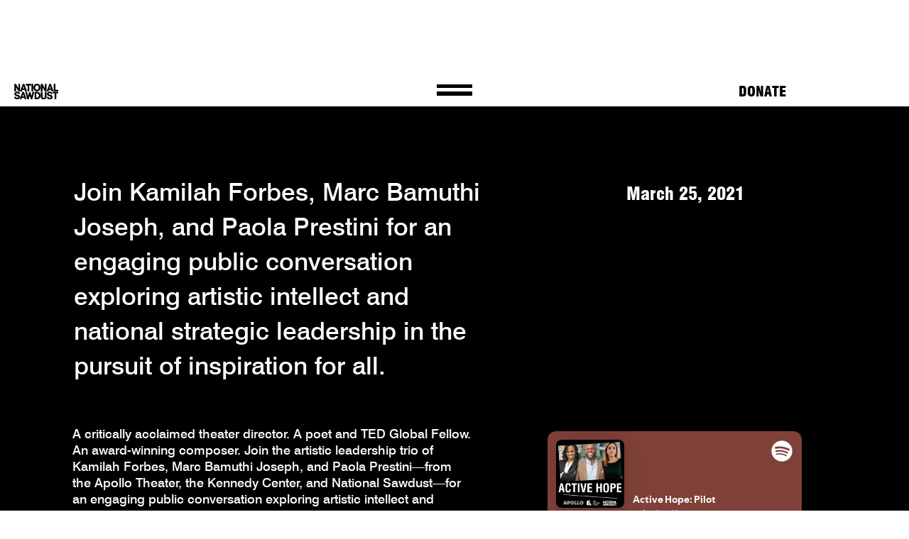

--- FILE ---
content_type: text/html
request_url: https://www.nationalsawdust.org/podcasts/active-hope-pilot-episode
body_size: 5842
content:
<!DOCTYPE html><!-- Last Published: Fri Jan 16 2026 15:30:04 GMT+0000 (Coordinated Universal Time) --><html data-wf-domain="www.nationalsawdust.org" data-wf-page="631ede6860e214f0b45066b6" data-wf-site="5e9663cdcd7c08673a4b3788" data-wf-collection="631ede6860e214612c506647" data-wf-item-slug="active-hope-pilot-episode"><head><meta charset="utf-8"/><title>Active Hope: Pilot Episode</title><meta content="Join Kamilah Forbes, Marc Bamuthi Joseph, and Paola Prestini for an engaging public conversation exploring artistic intellect and national strategic leadership in the pursuit of inspiration for all." name="description"/><meta content="Active Hope: Pilot Episode" property="og:title"/><meta content="Join Kamilah Forbes, Marc Bamuthi Joseph, and Paola Prestini for an engaging public conversation exploring artistic intellect and national strategic leadership in the pursuit of inspiration for all." property="og:description"/><meta content="https://cdn.prod.website-files.com/5ea4ada849d1a708b00fb8b1/60634cfec8302645aa0fc319_Active%20Hope-LR.jpg" property="og:image"/><meta content="Active Hope: Pilot Episode" property="twitter:title"/><meta content="Join Kamilah Forbes, Marc Bamuthi Joseph, and Paola Prestini for an engaging public conversation exploring artistic intellect and national strategic leadership in the pursuit of inspiration for all." property="twitter:description"/><meta content="https://cdn.prod.website-files.com/5ea4ada849d1a708b00fb8b1/60634cfec8302645aa0fc319_Active%20Hope-LR.jpg" property="twitter:image"/><meta property="og:type" content="website"/><meta content="summary_large_image" name="twitter:card"/><meta content="width=device-width, initial-scale=1" name="viewport"/><link href="https://cdn.prod.website-files.com/5e9663cdcd7c08673a4b3788/css/liveatnationalsawdust.webflow.shared.7c3ac55ea.min.css" rel="stylesheet" type="text/css" integrity="sha384-fDrFXqFtttaMj9y8OW/UIRFmoR+QXkL8AbzyAoaIBvdRuxrqWinbF1433DxcPEAm" crossorigin="anonymous"/><link href="https://fonts.googleapis.com" rel="preconnect"/><link href="https://fonts.gstatic.com" rel="preconnect" crossorigin="anonymous"/><script src="https://ajax.googleapis.com/ajax/libs/webfont/1.6.26/webfont.js" type="text/javascript"></script><script type="text/javascript">WebFont.load({  google: {    families: ["Varela Round:400","Nunito:200italic,300,300italic,regular,italic,600,600italic,700,700italic,800,800italic,900,900italic","Fira Sans:100,100italic,200,200italic,300,300italic,regular,italic,500,500italic,600,600italic,700,700italic,800,800italic,900,900italic","Poppins:100,100italic,200,200italic,300,300italic,regular,italic,500,500italic,600,600italic,700,700italic,800,800italic,900,900italic","Source Sans Pro:200,200italic,300,300italic,regular,italic,600,600italic,700,700italic,900,900italic","Nunito:200,200italic,300,300italic,regular,italic,600,600italic,700,700italic,800,800italic,900,900italic","Space Mono:regular,italic,700,700italic","Alfa Slab One:regular","DM Sans:regular,italic,500,500italic,700,700italic","DM Serif Display:regular,italic","Quattrocento:regular,700","Fanwood Text:regular,italic","Sorts Mill Goudy:regular,italic"]  }});</script><script type="text/javascript">!function(o,c){var n=c.documentElement,t=" w-mod-";n.className+=t+"js",("ontouchstart"in o||o.DocumentTouch&&c instanceof DocumentTouch)&&(n.className+=t+"touch")}(window,document);</script><link href="https://cdn.prod.website-files.com/5e9663cdcd7c08673a4b3788/5e96806f9bac7c1b38b2d8b0_cropped-NationalSawdustFavicon-32x32.jpg" rel="shortcut icon" type="image/x-icon"/><link href="https://cdn.prod.website-files.com/5e9663cdcd7c08673a4b3788/5e9680ac878648355e3a3e9a_webclip.jpeg" rel="apple-touch-icon"/><script async="" src="https://www.googletagmanager.com/gtag/js?id=UA-30581485-1"></script><script type="text/javascript">window.dataLayer = window.dataLayer || [];function gtag(){dataLayer.push(arguments);}gtag('js', new Date());gtag('config', 'UA-30581485-1', {'anonymize_ip': false});</script><style type="text/css">
	body {
      -webkit-font-smoothing: antialiased;
  }      
</style>

<!-- Google tag (gtag.js) -->
<script async src="https://www.googletagmanager.com/gtag/js?id=G-R3REVV74WS"></script>
<script>
  window.dataLayer = window.dataLayer || [];
  function gtag(){dataLayer.push(arguments);}
  gtag('js', new Date());

  gtag('config', 'G-R3REVV74WS');
</script>

<style>
  #memberships p { color: #FFF; }
  #memberships .collection-item_tiers.outline.w-dyn-item:hover .past-show-copy { opacity: 0.5; }
  #memberships .buy-now { z-index: 10000; }
  #memberships .text_insert_article a {color: #FFF; text-decoration: underline;}
  #memberships .text_insert_article a:hover {text-decoration: none;}

  #Motif p { color: #FFF; }
  #Motif h1 { color: #FFF; }
  #Motif .image-block-copy h4 { color: #FFF; }
  .collection_list_listen h1 { color: #FFF; }
  .collection_list_listen .image-block-copy h4 { color: #FFF; }
  .motif_column-title h1 { color: #FFF; }
  
  #DEI-statement, #DEI-statement p, #DEI-statement a, #DEI-statement h1, #DEI-statement h2 { color: #FFF; }
  
  /* New Pages */
  .new-event-info { opacity: 0; }
  .new-event-container:hover .new-event-info {opacity: 1; color: #fff; background-color: rgba(0, 0, 0, .95); }
</style>

<script type="text/javascript" src="https://platform-api.sharethis.com/js/sharethis.js#property=60f994478a8fe7001393aa1f&product=inline-share-buttons" async="async"></script></head><body class="body"><div data-w-id="6899548b-8be1-2339-28ca-cf8faf5932fd" class="loading-screen"><div data-w-id="6899548b-8be1-2339-28ca-cf8faf5932fe" class="loading-image"></div></div><div data-w-id="ac882164-618f-7066-23ea-2ec19f6d4ea4" class="menu-bar"><div class="w-layout-grid grid-5"><a id="w-node-ac882164-618f-7066-23ea-2ec19f6d4ea6-9f6d4ea4" href="/" class="link_default w-inline-block"><div class="menu-logo"></div></a><div id="w-node-ac882164-618f-7066-23ea-2ec19f6d4ea8-9f6d4ea4" data-w-id="ac882164-618f-7066-23ea-2ec19f6d4ea8" class="menu-icon"><div data-w-id="ac882164-618f-7066-23ea-2ec19f6d4ea9" class="menu-line"></div><div data-w-id="ac882164-618f-7066-23ea-2ec19f6d4eaa" class="menu-line"></div></div><div id="w-node-ac882164-618f-7066-23ea-2ec19f6d4eab-9f6d4ea4" class="support"><a href="/support" class="link_default w-inline-block"><h1 class="support_text">DONATE</h1></a></div></div><div class="menu-options"><div class="menu_container"><div class="w-layout-grid grid-6"><div id="w-node-_71199961-04b1-cc80-7831-8f536ab32ff9-6ab32ff6" class="menu_options_container"><a href="/old-home" class="link-menu w-inline-block"><h1 class="menu-headings underlined">national sawdust</h1></a><a href="/performances-prev" class="link-menu w-inline-block"><h1 class="menu-headings">performances</h1></a><a href="/ideas" class="link-menu w-inline-block"><h1 class="menu-headings">ideas</h1></a><a href="/mentorship" class="link-menu w-inline-block"><h1 class="menu-headings">mentorship</h1></a><a href="https://national-sawdust.myshopify.com/" target="_blank" class="link-menu w-inline-block"><h1 class="menu-headings">Merch</h1></a></div><div id="w-node-_71199961-04b1-cc80-7831-8f536ab33006-6ab32ff6" class="menu_options_container"><a href="/about" class="link-menu w-inline-block"><h1 class="menu-headings underlined">about</h1></a><a href="/press" class="link-menu w-inline-block"><h1 class="menu-headings">press</h1></a><a href="/people" class="link-menu w-inline-block"><h1 class="menu-headings">team</h1></a><a href="/employment" class="link-menu w-inline-block"><h1 class="menu-headings">employment</h1></a><a href="/support" class="link-menu w-inline-block"><h1 class="menu-headings">support</h1></a></div><div id="w-node-_71199961-04b1-cc80-7831-8f536ab33016-6ab32ff6" class="menu_options_container"><a href="/visit-us" class="link-menu w-inline-block"><h1 class="menu-headings underlined">visit us</h1></a><a href="/visit-us" class="link-menu w-inline-block"><h1 class="menu-headings">plan your visit</h1></a><a href="/special-events" class="link-menu w-inline-block"><h1 class="menu-headings">special events</h1></a><a href="/DEI-statement" class="link-menu w-inline-block"><h1 class="menu-headings">dei statement</h1></a><a href="/health-safety-protocols" class="link-menu w-inline-block"><h1 class="menu-headings">health &amp; safety</h1></a></div><div id="w-node-_71199961-04b1-cc80-7831-8f536ab33026-6ab32ff6" class="menu_options_container"><a href="#" class="link-menu w-inline-block"><h1 class="menu-headings underlined">Connect</h1></a><a href="https://www.facebook.com/NationalSawdust/" target="_blank" class="link-menu w-inline-block"><h1 class="menu-headings">facebook</h1></a><a href="https://www.instagram.com/nationalsawdust/" target="_blank" class="link-menu w-inline-block"><h1 class="menu-headings">instagram</h1></a><a href="https://vimeo.com/nationalsawdust/" target="_blank" class="link-menu w-inline-block"><h1 class="menu-headings">vimeo</h1></a></div></div></div><div data-w-id="6899548b-8be1-2339-28ca-cf8faf5932fd" class="loading-screen"><div data-w-id="6899548b-8be1-2339-28ca-cf8faf5932fe" class="loading-image"></div></div></div></div><div class="menu-options"><div class="menu_container"><div class="w-layout-grid grid-6"><div id="w-node-_71199961-04b1-cc80-7831-8f536ab32ff9-6ab32ff6" class="menu_options_container"><a href="/old-home" class="link-menu w-inline-block"><h1 class="menu-headings underlined">national sawdust</h1></a><a href="/performances-prev" class="link-menu w-inline-block"><h1 class="menu-headings">performances</h1></a><a href="/ideas" class="link-menu w-inline-block"><h1 class="menu-headings">ideas</h1></a><a href="/mentorship" class="link-menu w-inline-block"><h1 class="menu-headings">mentorship</h1></a><a href="https://national-sawdust.myshopify.com/" target="_blank" class="link-menu w-inline-block"><h1 class="menu-headings">Merch</h1></a></div><div id="w-node-_71199961-04b1-cc80-7831-8f536ab33006-6ab32ff6" class="menu_options_container"><a href="/about" class="link-menu w-inline-block"><h1 class="menu-headings underlined">about</h1></a><a href="/press" class="link-menu w-inline-block"><h1 class="menu-headings">press</h1></a><a href="/people" class="link-menu w-inline-block"><h1 class="menu-headings">team</h1></a><a href="/employment" class="link-menu w-inline-block"><h1 class="menu-headings">employment</h1></a><a href="/support" class="link-menu w-inline-block"><h1 class="menu-headings">support</h1></a></div><div id="w-node-_71199961-04b1-cc80-7831-8f536ab33016-6ab32ff6" class="menu_options_container"><a href="/visit-us" class="link-menu w-inline-block"><h1 class="menu-headings underlined">visit us</h1></a><a href="/visit-us" class="link-menu w-inline-block"><h1 class="menu-headings">plan your visit</h1></a><a href="/special-events" class="link-menu w-inline-block"><h1 class="menu-headings">special events</h1></a><a href="/DEI-statement" class="link-menu w-inline-block"><h1 class="menu-headings">dei statement</h1></a><a href="/health-safety-protocols" class="link-menu w-inline-block"><h1 class="menu-headings">health &amp; safety</h1></a></div><div id="w-node-_71199961-04b1-cc80-7831-8f536ab33026-6ab32ff6" class="menu_options_container"><a href="#" class="link-menu w-inline-block"><h1 class="menu-headings underlined">Connect</h1></a><a href="https://www.facebook.com/NationalSawdust/" target="_blank" class="link-menu w-inline-block"><h1 class="menu-headings">facebook</h1></a><a href="https://www.instagram.com/nationalsawdust/" target="_blank" class="link-menu w-inline-block"><h1 class="menu-headings">instagram</h1></a><a href="https://vimeo.com/nationalsawdust/" target="_blank" class="link-menu w-inline-block"><h1 class="menu-headings">vimeo</h1></a></div></div></div><div data-w-id="6899548b-8be1-2339-28ca-cf8faf5932fd" class="loading-screen"><div data-w-id="6899548b-8be1-2339-28ca-cf8faf5932fe" class="loading-image"></div></div></div><div style="display:none" class="cover static hidden"><div class="div-header"><h1 class="header-title">Active Hope: Pilot Episode</h1><a href="#podcast" class="arrow-jump w-inline-block"></a></div><div style="background-image:url(&quot;https://cdn.prod.website-files.com/5ea4ada849d1a708b00fb8b1/60634cfec8302645aa0fc319_Active%20Hope-LR.jpg&quot;)" class="header-bg-img"></div><div class="header-line-container above"><div class="w-layout-grid header-grid-top"><div id="w-node-_050a5427-6774-8f12-a2bf-239a2313f195-b45066b6" class="header-grid-container"><a href="/old-home" class="link-block-14 w-inline-block"><div class="logo-menu"></div></a><div class="text-block-20">National Sawdust</div><div class="header-line"></div></div><div id="w-node-_050a5427-6774-8f12-a2bf-239a2313f19b-b45066b6" class="header-grid-container"><div class="header-line"></div><a href="#" class="header-social-media w-inline-block"></a><a href="#" class="header-social-media ig w-inline-block"></a><a href="#" class="header-social-media twitter w-inline-block"></a><a href="#" class="header-social-media vimeo w-inline-block"></a></div></div></div></div><div class="black-block"></div><div id="podcast" class="podcast"><div class="div-block-48"><div class="opening w-row"><div class="column-40 w-col w-col-7"><p class="intro-description">Join Kamilah Forbes, Marc Bamuthi Joseph, and Paola Prestini for an engaging public conversation exploring artistic intellect and national strategic leadership in the pursuit of inspiration for all. </p></div><div class="column-31 w-col w-col-1"></div><div class="column-32 w-col w-col-4"><div class="details"><div class="event-details">March 25, 2021</div><div class="social-share"><div class="social-share-links w-embed"><div class="sharethis-inline-share-buttons"></div></div></div></div></div></div><div class="column_text default-hidden w-richtext"><h2>What’s a Rich Text element?</h2><p>The rich text element allows you to create and format headings, paragraphs, blockquotes, images, and video all in one place instead of having to add and format them individually. Just double-click and easily create content.</p><h4>Static and dynamic content editing</h4><p>A rich text element can be used with static or dynamic content. For static content, just drop it into any page and begin editing. For dynamic content, add a rich text field to any collection and then connect a rich text element to that field in the settings panel. <a href="http://google.com">Voila!</a></p><h4>How to customize formatting for each rich text</h4><p>Headings, paragraphs, blockquotes, figures, images, and figure captions can all be styled after a class is added to the rich text element using the &quot;When inside of&quot; nested selector system.</p></div><div class="_90--podcast"><div class="podcast-about w-row"><div class="podcast-column-01 w-col w-col-7"><div class="column_text w-richtext"><p>A critically acclaimed theater director. A poet and TED Global Fellow. An award-winning composer. Join the artistic leadership trio of Kamilah Forbes, Marc Bamuthi Joseph, and Paola Prestini—from the Apollo Theater, the Kennedy Center, and National Sawdust—for an engaging public conversation exploring artistic intellect and national strategic leadership in the pursuit of inspiration for all. How can artists and arts workers shape the transformational and polarizing moments of today? How can we apply creative intelligence to cross borders and build a path for healing and the future?</p><p>‍</p><p><a href="https://www.kennedy-center.org/globalassets/whats-on/genre/discussionspoken-word/active-hope-podcast/active-hope---episode-1-transcript.pdf" target="_blank">Read the transcript (PDF)</a></p></div></div><div class="podcast-column-02 w-col w-col-5"><div class="column_text w-richtext"><div class="w-embed w-iframe"><iframe src="https://open.spotify.com/embed-podcast/episode/3zmcVsYU5xXBaNElubKhwq" width="90%" height="200" frameborder="0" allowtransparency="false" allow="encrypted-media"></iframe></div></div></div></div><div data-w-id="c34f4a84-e1e3-5bd8-9bf3-84f97c9a532a" class="diagonal-02-podcast"></div><div data-w-id="c34f4a84-e1e3-5bd8-9bf3-84f97c9a532b" class="sliding-info-podcast"><a href="/active-hope" class="link-block-18 w-inline-block"><h1 class="sliding-date">Active Hope</h1></a><div class="slash"></div><h1 class="sliding-title">Episode 1</h1></div></div></div><div class="see-other-_div"><h1 data-w-id="27140ef0-a5cb-d7ba-aba7-db2ac5763823" style="opacity:0" class="heading-18">LISTEN</h1><div class="collection-wrapper_upcoming w-dyn-list"><div role="list" class="collection-list-9 w-dyn-items"><div role="listitem" class="collection-item-10 w-dyn-item"><a href="/podcasts/active-hope-active-listening-and-scoring-dreams-with-jad-abumrad" class="link-block-13 w-inline-block"><div class="upcoming-prev-wrapper"><div style="background-image:url(&quot;https://cdn.prod.website-files.com/5ea4ada849d1a708b00fb8b1/62cc4496f201ca164f50cc2c_jad-abumrad_1280.jpg&quot;)" class="div-block-50"><div><h5 class="date_grid shadow">Episode 3</h5><h5 class="title_grid shadow">Active Hope: Active Listening and Scoring Dreams with Jad Abumrad</h5></div></div></div></a></div><div role="listitem" class="collection-item-10 w-dyn-item"><a href="/podcasts/active-hope-stolen-land-sovereign-people-with-guests-natalie-hopkinson-and-lori-pourier" class="link-block-13 w-inline-block"><div class="upcoming-prev-wrapper"><div style="background-image:url(&quot;https://cdn.prod.website-files.com/5ea4ada849d1a708b00fb8b1/62c44accb587df6e74743650_natalie-hopkinson-n-lori-pourier%20copy.jpg&quot;)" class="div-block-50"><div><h5 class="date_grid shadow">Episode 2</h5><h5 class="title_grid shadow">Active Hope: Stolen Land, Sovereign People with guests Natalie Hopkinson and Lori Pourier</h5></div></div></div></a></div><div role="listitem" class="collection-item-10 w-dyn-item"><a href="/podcasts/active-hope-international-work" class="link-block-13 w-inline-block"><div class="upcoming-prev-wrapper"><div style="background-image:url(&quot;https://cdn.prod.website-files.com/5ea4ada849d1a708b00fb8b1/62ab7b9d7b104a3aa5016482_active%20hope.png&quot;)" class="div-block-50"><div><h5 class="date_grid shadow">Episode 1</h5><h5 class="title_grid shadow">Active Hope: International Work &amp; Sense of Place with featured guest Final Bow for Yellowface</h5></div></div></div></a></div></div></div></div></div><div class="black-diagonal_bottom"></div><div class="social-media-container-footer"><div class="columns-10 w-row"><div class="column-43 w-col w-col-5"><p class="paragraph-11"><a href="https://www.nationalsawdust.org/health-safety-protocols"><strong><br/><br/>REVIEW OUR IN-VENUE COVID PROTOCOLS</strong></a></p><p class="paragraph-11"><a href="https://www.nationalsawdust.org/DEI-statement" target="_blank"><strong>National Sawdust DEI/Anti-Racism Commitment<br/><br/>‍</strong></a><a href="https://nationalsawdust.org/code-of-ethics"><strong>National Sawdust Code of Ethics</strong></a></p></div><div class="footer-column-02 w-col w-col-4"><p class="contact-title">Contact</p><p class="paragraph-11">(646) - 779 - 8455<br/>80 North 6th St<br/>Brooklyn, NY 11249<br/><br/>info@nationalsawdust.org</p></div><div class="footer-column-03 w-col w-col-3"><p class="contact-title">FOLLOW US</p><div class="div-block-66"><a href="https://www.facebook.com/NationalSawdust/" target="_blank" class="header-social-media w-inline-block"></a><a href="https://www.instagram.com/nationalsawdust/" target="_blank" class="header-social-media ig w-inline-block"></a><a href="https://twitter.com/nationalsawdust" target="_blank" class="header-social-media twitter w-inline-block"></a><a href="https://vimeo.com/nationalsawdust/" target="_blank" class="header-social-media vimeo w-inline-block"></a></div><div><a href="/bloomberg-connects" class="bloomberg-connects w-inline-block"></a></div></div></div><p class="paragraph-11"></p><p class="ns-footer-text hidden"><em><br/><br/>‍</em><br/></p><div class="copyright">Copyright 2022</div></div><script src="https://d3e54v103j8qbb.cloudfront.net/js/jquery-3.5.1.min.dc5e7f18c8.js?site=5e9663cdcd7c08673a4b3788" type="text/javascript" integrity="sha256-9/aliU8dGd2tb6OSsuzixeV4y/faTqgFtohetphbbj0=" crossorigin="anonymous"></script><script src="https://cdn.prod.website-files.com/5e9663cdcd7c08673a4b3788/js/webflow.schunk.36b8fb49256177c8.js" type="text/javascript" integrity="sha384-4abIlA5/v7XaW1HMXKBgnUuhnjBYJ/Z9C1OSg4OhmVw9O3QeHJ/qJqFBERCDPv7G" crossorigin="anonymous"></script><script src="https://cdn.prod.website-files.com/5e9663cdcd7c08673a4b3788/js/webflow.schunk.200a5967d7516d64.js" type="text/javascript" integrity="sha384-1gbYhli2xylC4KPq96+aJI/HKpHUgU6Aq9HlBmjL58GtfIVED6tfUzzE0Gp27rrE" crossorigin="anonymous"></script><script src="https://cdn.prod.website-files.com/5e9663cdcd7c08673a4b3788/js/webflow.33b7179d.3176a09b01fa21bd.js" type="text/javascript" integrity="sha384-p8L9KjQSSWBAVZb/Xv+Dqi84FeJaaJSk9B66DG2r3Uyf0kD4lz1lAPMbpcv4aLwp" crossorigin="anonymous"></script><script>(function(d){var s = d.createElement("script");s.setAttribute("data-account", "Q9gN0yjcBB");s.setAttribute("src", "https://cdn.userway.org/widget.js");(d.body || d.head).appendChild(s);})(document)</script><noscript>Please ensure Javascript is enabled for purposes of <a href="https://userway.org">website accessibility</a></noscript>

<!-- Google Tag Manager (noscript) -->

<noscript><iframe src="https://www.googletagmanager.com/ns.html?id=GTM-MZBCHN5"
height="0" width="0" style="display:none;visibility:hidden"></iframe></noscript>
<!-- End Google Tag Manager (noscript) --><body style='overflow-x:hidden;'></body></html>

--- FILE ---
content_type: text/css
request_url: https://cdn.prod.website-files.com/5e9663cdcd7c08673a4b3788/css/liveatnationalsawdust.webflow.shared.7c3ac55ea.min.css
body_size: 42570
content:
html{-webkit-text-size-adjust:100%;-ms-text-size-adjust:100%;font-family:sans-serif}body{margin:0}article,aside,details,figcaption,figure,footer,header,hgroup,main,menu,nav,section,summary{display:block}audio,canvas,progress,video{vertical-align:baseline;display:inline-block}audio:not([controls]){height:0;display:none}[hidden],template{display:none}a{background-color:#0000}a:active,a:hover{outline:0}abbr[title]{border-bottom:1px dotted}b,strong{font-weight:700}dfn{font-style:italic}h1{margin:.67em 0;font-size:2em}mark{color:#000;background:#ff0}small{font-size:80%}sub,sup{vertical-align:baseline;font-size:75%;line-height:0;position:relative}sup{top:-.5em}sub{bottom:-.25em}img{border:0}svg:not(:root){overflow:hidden}hr{box-sizing:content-box;height:0}pre{overflow:auto}code,kbd,pre,samp{font-family:monospace;font-size:1em}button,input,optgroup,select,textarea{color:inherit;font:inherit;margin:0}button{overflow:visible}button,select{text-transform:none}button,html input[type=button],input[type=reset]{-webkit-appearance:button;cursor:pointer}button[disabled],html input[disabled]{cursor:default}button::-moz-focus-inner,input::-moz-focus-inner{border:0;padding:0}input{line-height:normal}input[type=checkbox],input[type=radio]{box-sizing:border-box;padding:0}input[type=number]::-webkit-inner-spin-button,input[type=number]::-webkit-outer-spin-button{height:auto}input[type=search]{-webkit-appearance:none}input[type=search]::-webkit-search-cancel-button,input[type=search]::-webkit-search-decoration{-webkit-appearance:none}legend{border:0;padding:0}textarea{overflow:auto}optgroup{font-weight:700}table{border-collapse:collapse;border-spacing:0}td,th{padding:0}@font-face{font-family:webflow-icons;src:url([data-uri])format("truetype");font-weight:400;font-style:normal}[class^=w-icon-],[class*=\ w-icon-]{speak:none;font-variant:normal;text-transform:none;-webkit-font-smoothing:antialiased;-moz-osx-font-smoothing:grayscale;font-style:normal;font-weight:400;line-height:1;font-family:webflow-icons!important}.w-icon-slider-right:before{content:""}.w-icon-slider-left:before{content:""}.w-icon-nav-menu:before{content:""}.w-icon-arrow-down:before,.w-icon-dropdown-toggle:before{content:""}.w-icon-file-upload-remove:before{content:""}.w-icon-file-upload-icon:before{content:""}*{box-sizing:border-box}html{height:100%}body{color:#333;background-color:#fff;min-height:100%;margin:0;font-family:Arial,sans-serif;font-size:14px;line-height:20px}img{vertical-align:middle;max-width:100%;display:inline-block}html.w-mod-touch *{background-attachment:scroll!important}.w-block{display:block}.w-inline-block{max-width:100%;display:inline-block}.w-clearfix:before,.w-clearfix:after{content:" ";grid-area:1/1/2/2;display:table}.w-clearfix:after{clear:both}.w-hidden{display:none}.w-button{color:#fff;line-height:inherit;cursor:pointer;background-color:#3898ec;border:0;border-radius:0;padding:9px 15px;text-decoration:none;display:inline-block}input.w-button{-webkit-appearance:button}html[data-w-dynpage] [data-w-cloak]{color:#0000!important}.w-code-block{margin:unset}pre.w-code-block code{all:inherit}.w-optimization{display:contents}.w-webflow-badge,.w-webflow-badge>img{box-sizing:unset;width:unset;height:unset;max-height:unset;max-width:unset;min-height:unset;min-width:unset;margin:unset;padding:unset;float:unset;clear:unset;border:unset;border-radius:unset;background:unset;background-image:unset;background-position:unset;background-size:unset;background-repeat:unset;background-origin:unset;background-clip:unset;background-attachment:unset;background-color:unset;box-shadow:unset;transform:unset;direction:unset;font-family:unset;font-weight:unset;color:unset;font-size:unset;line-height:unset;font-style:unset;font-variant:unset;text-align:unset;letter-spacing:unset;-webkit-text-decoration:unset;text-decoration:unset;text-indent:unset;text-transform:unset;list-style-type:unset;text-shadow:unset;vertical-align:unset;cursor:unset;white-space:unset;word-break:unset;word-spacing:unset;word-wrap:unset;transition:unset}.w-webflow-badge{white-space:nowrap;cursor:pointer;box-shadow:0 0 0 1px #0000001a,0 1px 3px #0000001a;visibility:visible!important;opacity:1!important;z-index:2147483647!important;color:#aaadb0!important;overflow:unset!important;background-color:#fff!important;border-radius:3px!important;width:auto!important;height:auto!important;margin:0!important;padding:6px!important;font-size:12px!important;line-height:14px!important;text-decoration:none!important;display:inline-block!important;position:fixed!important;inset:auto 12px 12px auto!important;transform:none!important}.w-webflow-badge>img{position:unset;visibility:unset!important;opacity:1!important;vertical-align:middle!important;display:inline-block!important}h1,h2,h3,h4,h5,h6{margin-bottom:10px;font-weight:700}h1{margin-top:20px;font-size:38px;line-height:44px}h2{margin-top:20px;font-size:32px;line-height:36px}h3{margin-top:20px;font-size:24px;line-height:30px}h4{margin-top:10px;font-size:18px;line-height:24px}h5{margin-top:10px;font-size:14px;line-height:20px}h6{margin-top:10px;font-size:12px;line-height:18px}p{margin-top:0;margin-bottom:10px}blockquote{border-left:5px solid #e2e2e2;margin:0 0 10px;padding:10px 20px;font-size:18px;line-height:22px}figure{margin:0 0 10px}figcaption{text-align:center;margin-top:5px}ul,ol{margin-top:0;margin-bottom:10px;padding-left:40px}.w-list-unstyled{padding-left:0;list-style:none}.w-embed:before,.w-embed:after{content:" ";grid-area:1/1/2/2;display:table}.w-embed:after{clear:both}.w-video{width:100%;padding:0;position:relative}.w-video iframe,.w-video object,.w-video embed{border:none;width:100%;height:100%;position:absolute;top:0;left:0}fieldset{border:0;margin:0;padding:0}button,[type=button],[type=reset]{cursor:pointer;-webkit-appearance:button;border:0}.w-form{margin:0 0 15px}.w-form-done{text-align:center;background-color:#ddd;padding:20px;display:none}.w-form-fail{background-color:#ffdede;margin-top:10px;padding:10px;display:none}label{margin-bottom:5px;font-weight:700;display:block}.w-input,.w-select{color:#333;vertical-align:middle;background-color:#fff;border:1px solid #ccc;width:100%;height:38px;margin-bottom:10px;padding:8px 12px;font-size:14px;line-height:1.42857;display:block}.w-input::placeholder,.w-select::placeholder{color:#999}.w-input:focus,.w-select:focus{border-color:#3898ec;outline:0}.w-input[disabled],.w-select[disabled],.w-input[readonly],.w-select[readonly],fieldset[disabled] .w-input,fieldset[disabled] .w-select{cursor:not-allowed}.w-input[disabled]:not(.w-input-disabled),.w-select[disabled]:not(.w-input-disabled),.w-input[readonly],.w-select[readonly],fieldset[disabled]:not(.w-input-disabled) .w-input,fieldset[disabled]:not(.w-input-disabled) .w-select{background-color:#eee}textarea.w-input,textarea.w-select{height:auto}.w-select{background-color:#f3f3f3}.w-select[multiple]{height:auto}.w-form-label{cursor:pointer;margin-bottom:0;font-weight:400;display:inline-block}.w-radio{margin-bottom:5px;padding-left:20px;display:block}.w-radio:before,.w-radio:after{content:" ";grid-area:1/1/2/2;display:table}.w-radio:after{clear:both}.w-radio-input{float:left;margin:3px 0 0 -20px;line-height:normal}.w-file-upload{margin-bottom:10px;display:block}.w-file-upload-input{opacity:0;z-index:-100;width:.1px;height:.1px;position:absolute;overflow:hidden}.w-file-upload-default,.w-file-upload-uploading,.w-file-upload-success{color:#333;display:inline-block}.w-file-upload-error{margin-top:10px;display:block}.w-file-upload-default.w-hidden,.w-file-upload-uploading.w-hidden,.w-file-upload-error.w-hidden,.w-file-upload-success.w-hidden{display:none}.w-file-upload-uploading-btn{cursor:pointer;background-color:#fafafa;border:1px solid #ccc;margin:0;padding:8px 12px;font-size:14px;font-weight:400;display:flex}.w-file-upload-file{background-color:#fafafa;border:1px solid #ccc;flex-grow:1;justify-content:space-between;margin:0;padding:8px 9px 8px 11px;display:flex}.w-file-upload-file-name{font-size:14px;font-weight:400;display:block}.w-file-remove-link{cursor:pointer;width:auto;height:auto;margin-top:3px;margin-left:10px;padding:3px;display:block}.w-icon-file-upload-remove{margin:auto;font-size:10px}.w-file-upload-error-msg{color:#ea384c;padding:2px 0;display:inline-block}.w-file-upload-info{padding:0 12px;line-height:38px;display:inline-block}.w-file-upload-label{cursor:pointer;background-color:#fafafa;border:1px solid #ccc;margin:0;padding:8px 12px;font-size:14px;font-weight:400;display:inline-block}.w-icon-file-upload-icon,.w-icon-file-upload-uploading{width:20px;margin-right:8px;display:inline-block}.w-icon-file-upload-uploading{height:20px}.w-container{max-width:940px;margin-left:auto;margin-right:auto}.w-container:before,.w-container:after{content:" ";grid-area:1/1/2/2;display:table}.w-container:after{clear:both}.w-container .w-row{margin-left:-10px;margin-right:-10px}.w-row:before,.w-row:after{content:" ";grid-area:1/1/2/2;display:table}.w-row:after{clear:both}.w-row .w-row{margin-left:0;margin-right:0}.w-col{float:left;width:100%;min-height:1px;padding-left:10px;padding-right:10px;position:relative}.w-col .w-col{padding-left:0;padding-right:0}.w-col-1{width:8.33333%}.w-col-2{width:16.6667%}.w-col-3{width:25%}.w-col-4{width:33.3333%}.w-col-5{width:41.6667%}.w-col-6{width:50%}.w-col-7{width:58.3333%}.w-col-8{width:66.6667%}.w-col-9{width:75%}.w-col-10{width:83.3333%}.w-col-11{width:91.6667%}.w-col-12{width:100%}.w-hidden-main{display:none!important}@media screen and (max-width:991px){.w-container{max-width:728px}.w-hidden-main{display:inherit!important}.w-hidden-medium{display:none!important}.w-col-medium-1{width:8.33333%}.w-col-medium-2{width:16.6667%}.w-col-medium-3{width:25%}.w-col-medium-4{width:33.3333%}.w-col-medium-5{width:41.6667%}.w-col-medium-6{width:50%}.w-col-medium-7{width:58.3333%}.w-col-medium-8{width:66.6667%}.w-col-medium-9{width:75%}.w-col-medium-10{width:83.3333%}.w-col-medium-11{width:91.6667%}.w-col-medium-12{width:100%}.w-col-stack{width:100%;left:auto;right:auto}}@media screen and (max-width:767px){.w-hidden-main,.w-hidden-medium{display:inherit!important}.w-hidden-small{display:none!important}.w-row,.w-container .w-row{margin-left:0;margin-right:0}.w-col{width:100%;left:auto;right:auto}.w-col-small-1{width:8.33333%}.w-col-small-2{width:16.6667%}.w-col-small-3{width:25%}.w-col-small-4{width:33.3333%}.w-col-small-5{width:41.6667%}.w-col-small-6{width:50%}.w-col-small-7{width:58.3333%}.w-col-small-8{width:66.6667%}.w-col-small-9{width:75%}.w-col-small-10{width:83.3333%}.w-col-small-11{width:91.6667%}.w-col-small-12{width:100%}}@media screen and (max-width:479px){.w-container{max-width:none}.w-hidden-main,.w-hidden-medium,.w-hidden-small{display:inherit!important}.w-hidden-tiny{display:none!important}.w-col{width:100%}.w-col-tiny-1{width:8.33333%}.w-col-tiny-2{width:16.6667%}.w-col-tiny-3{width:25%}.w-col-tiny-4{width:33.3333%}.w-col-tiny-5{width:41.6667%}.w-col-tiny-6{width:50%}.w-col-tiny-7{width:58.3333%}.w-col-tiny-8{width:66.6667%}.w-col-tiny-9{width:75%}.w-col-tiny-10{width:83.3333%}.w-col-tiny-11{width:91.6667%}.w-col-tiny-12{width:100%}}.w-widget{position:relative}.w-widget-map{width:100%;height:400px}.w-widget-map label{width:auto;display:inline}.w-widget-map img{max-width:inherit}.w-widget-map .gm-style-iw{text-align:center}.w-widget-map .gm-style-iw>button{display:none!important}.w-widget-twitter{overflow:hidden}.w-widget-twitter-count-shim{vertical-align:top;text-align:center;background:#fff;border:1px solid #758696;border-radius:3px;width:28px;height:20px;display:inline-block;position:relative}.w-widget-twitter-count-shim *{pointer-events:none;-webkit-user-select:none;user-select:none}.w-widget-twitter-count-shim .w-widget-twitter-count-inner{text-align:center;color:#999;font-family:serif;font-size:15px;line-height:12px;position:relative}.w-widget-twitter-count-shim .w-widget-twitter-count-clear{display:block;position:relative}.w-widget-twitter-count-shim.w--large{width:36px;height:28px}.w-widget-twitter-count-shim.w--large .w-widget-twitter-count-inner{font-size:18px;line-height:18px}.w-widget-twitter-count-shim:not(.w--vertical){margin-left:5px;margin-right:8px}.w-widget-twitter-count-shim:not(.w--vertical).w--large{margin-left:6px}.w-widget-twitter-count-shim:not(.w--vertical):before,.w-widget-twitter-count-shim:not(.w--vertical):after{content:" ";pointer-events:none;border:solid #0000;width:0;height:0;position:absolute;top:50%;left:0}.w-widget-twitter-count-shim:not(.w--vertical):before{border-width:4px;border-color:#75869600 #5d6c7b #75869600 #75869600;margin-top:-4px;margin-left:-9px}.w-widget-twitter-count-shim:not(.w--vertical).w--large:before{border-width:5px;margin-top:-5px;margin-left:-10px}.w-widget-twitter-count-shim:not(.w--vertical):after{border-width:4px;border-color:#fff0 #fff #fff0 #fff0;margin-top:-4px;margin-left:-8px}.w-widget-twitter-count-shim:not(.w--vertical).w--large:after{border-width:5px;margin-top:-5px;margin-left:-9px}.w-widget-twitter-count-shim.w--vertical{width:61px;height:33px;margin-bottom:8px}.w-widget-twitter-count-shim.w--vertical:before,.w-widget-twitter-count-shim.w--vertical:after{content:" ";pointer-events:none;border:solid #0000;width:0;height:0;position:absolute;top:100%;left:50%}.w-widget-twitter-count-shim.w--vertical:before{border-width:5px;border-color:#5d6c7b #75869600 #75869600;margin-left:-5px}.w-widget-twitter-count-shim.w--vertical:after{border-width:4px;border-color:#fff #fff0 #fff0;margin-left:-4px}.w-widget-twitter-count-shim.w--vertical .w-widget-twitter-count-inner{font-size:18px;line-height:22px}.w-widget-twitter-count-shim.w--vertical.w--large{width:76px}.w-background-video{color:#fff;height:500px;position:relative;overflow:hidden}.w-background-video>video{object-fit:cover;z-index:-100;background-position:50%;background-size:cover;width:100%;height:100%;margin:auto;position:absolute;inset:-100%}.w-background-video>video::-webkit-media-controls-start-playback-button{-webkit-appearance:none;display:none!important}.w-background-video--control{background-color:#0000;padding:0;position:absolute;bottom:1em;right:1em}.w-background-video--control>[hidden]{display:none!important}.w-slider{text-align:center;clear:both;-webkit-tap-highlight-color:#0000;tap-highlight-color:#0000;background:#ddd;height:300px;position:relative}.w-slider-mask{z-index:1;white-space:nowrap;height:100%;display:block;position:relative;left:0;right:0;overflow:hidden}.w-slide{vertical-align:top;white-space:normal;text-align:left;width:100%;height:100%;display:inline-block;position:relative}.w-slider-nav{z-index:2;text-align:center;-webkit-tap-highlight-color:#0000;tap-highlight-color:#0000;height:40px;margin:auto;padding-top:10px;position:absolute;inset:auto 0 0}.w-slider-nav.w-round>div{border-radius:100%}.w-slider-nav.w-num>div{font-size:inherit;line-height:inherit;width:auto;height:auto;padding:.2em .5em}.w-slider-nav.w-shadow>div{box-shadow:0 0 3px #3336}.w-slider-nav-invert{color:#fff}.w-slider-nav-invert>div{background-color:#2226}.w-slider-nav-invert>div.w-active{background-color:#222}.w-slider-dot{cursor:pointer;background-color:#fff6;width:1em;height:1em;margin:0 3px .5em;transition:background-color .1s,color .1s;display:inline-block;position:relative}.w-slider-dot.w-active{background-color:#fff}.w-slider-dot:focus{outline:none;box-shadow:0 0 0 2px #fff}.w-slider-dot:focus.w-active{box-shadow:none}.w-slider-arrow-left,.w-slider-arrow-right{cursor:pointer;color:#fff;-webkit-tap-highlight-color:#0000;tap-highlight-color:#0000;-webkit-user-select:none;user-select:none;width:80px;margin:auto;font-size:40px;position:absolute;inset:0;overflow:hidden}.w-slider-arrow-left [class^=w-icon-],.w-slider-arrow-right [class^=w-icon-],.w-slider-arrow-left [class*=\ w-icon-],.w-slider-arrow-right [class*=\ w-icon-]{position:absolute}.w-slider-arrow-left:focus,.w-slider-arrow-right:focus{outline:0}.w-slider-arrow-left{z-index:3;right:auto}.w-slider-arrow-right{z-index:4;left:auto}.w-icon-slider-left,.w-icon-slider-right{width:1em;height:1em;margin:auto;inset:0}.w-slider-aria-label{clip:rect(0 0 0 0);border:0;width:1px;height:1px;margin:-1px;padding:0;position:absolute;overflow:hidden}.w-slider-force-show{display:block!important}.w-dropdown{text-align:left;z-index:900;margin-left:auto;margin-right:auto;display:inline-block;position:relative}.w-dropdown-btn,.w-dropdown-toggle,.w-dropdown-link{vertical-align:top;color:#222;text-align:left;white-space:nowrap;margin-left:auto;margin-right:auto;padding:20px;text-decoration:none;position:relative}.w-dropdown-toggle{-webkit-user-select:none;user-select:none;cursor:pointer;padding-right:40px;display:inline-block}.w-dropdown-toggle:focus{outline:0}.w-icon-dropdown-toggle{width:1em;height:1em;margin:auto 20px auto auto;position:absolute;top:0;bottom:0;right:0}.w-dropdown-list{background:#ddd;min-width:100%;display:none;position:absolute}.w-dropdown-list.w--open{display:block}.w-dropdown-link{color:#222;padding:10px 20px;display:block}.w-dropdown-link.w--current{color:#0082f3}.w-dropdown-link:focus{outline:0}@media screen and (max-width:767px){.w-nav-brand{padding-left:10px}}.w-lightbox-backdrop{cursor:auto;letter-spacing:normal;text-indent:0;text-shadow:none;text-transform:none;visibility:visible;white-space:normal;word-break:normal;word-spacing:normal;word-wrap:normal;color:#fff;text-align:center;z-index:2000;opacity:0;-webkit-user-select:none;-moz-user-select:none;-webkit-tap-highlight-color:transparent;background:#000000e6;outline:0;font-family:Helvetica Neue,Helvetica,Ubuntu,Segoe UI,Verdana,sans-serif;font-size:17px;font-style:normal;font-weight:300;line-height:1.2;list-style:disc;position:fixed;inset:0;-webkit-transform:translate(0)}.w-lightbox-backdrop,.w-lightbox-container{-webkit-overflow-scrolling:touch;height:100%;overflow:auto}.w-lightbox-content{height:100vh;position:relative;overflow:hidden}.w-lightbox-view{opacity:0;width:100vw;height:100vh;position:absolute}.w-lightbox-view:before{content:"";height:100vh}.w-lightbox-group,.w-lightbox-group .w-lightbox-view,.w-lightbox-group .w-lightbox-view:before{height:86vh}.w-lightbox-frame,.w-lightbox-view:before{vertical-align:middle;display:inline-block}.w-lightbox-figure{margin:0;position:relative}.w-lightbox-group .w-lightbox-figure{cursor:pointer}.w-lightbox-img{width:auto;max-width:none;height:auto}.w-lightbox-image{float:none;max-width:100vw;max-height:100vh;display:block}.w-lightbox-group .w-lightbox-image{max-height:86vh}.w-lightbox-caption{text-align:left;text-overflow:ellipsis;white-space:nowrap;background:#0006;padding:.5em 1em;position:absolute;bottom:0;left:0;right:0;overflow:hidden}.w-lightbox-embed{width:100%;height:100%;position:absolute;inset:0}.w-lightbox-control{cursor:pointer;background-position:50%;background-repeat:no-repeat;background-size:24px;width:4em;transition:all .3s;position:absolute;top:0}.w-lightbox-left{background-image:url([data-uri]);display:none;bottom:0;left:0}.w-lightbox-right{background-image:url([data-uri]);display:none;bottom:0;right:0}.w-lightbox-close{background-image:url([data-uri]);background-size:18px;height:2.6em;right:0}.w-lightbox-strip{white-space:nowrap;padding:0 1vh;line-height:0;position:absolute;bottom:0;left:0;right:0;overflow:auto hidden}.w-lightbox-item{box-sizing:content-box;cursor:pointer;width:10vh;padding:2vh 1vh;display:inline-block;-webkit-transform:translate(0,0)}.w-lightbox-active{opacity:.3}.w-lightbox-thumbnail{background:#222;height:10vh;position:relative;overflow:hidden}.w-lightbox-thumbnail-image{position:absolute;top:0;left:0}.w-lightbox-thumbnail .w-lightbox-tall{width:100%;top:50%;transform:translateY(-50%)}.w-lightbox-thumbnail .w-lightbox-wide{height:100%;left:50%;transform:translate(-50%)}.w-lightbox-spinner{box-sizing:border-box;border:5px solid #0006;border-radius:50%;width:40px;height:40px;margin-top:-20px;margin-left:-20px;animation:.8s linear infinite spin;position:absolute;top:50%;left:50%}.w-lightbox-spinner:after{content:"";border:3px solid #0000;border-bottom-color:#fff;border-radius:50%;position:absolute;inset:-4px}.w-lightbox-hide{display:none}.w-lightbox-noscroll{overflow:hidden}@media (min-width:768px){.w-lightbox-content{height:96vh;margin-top:2vh}.w-lightbox-view,.w-lightbox-view:before{height:96vh}.w-lightbox-group,.w-lightbox-group .w-lightbox-view,.w-lightbox-group .w-lightbox-view:before{height:84vh}.w-lightbox-image{max-width:96vw;max-height:96vh}.w-lightbox-group .w-lightbox-image{max-width:82.3vw;max-height:84vh}.w-lightbox-left,.w-lightbox-right{opacity:.5;display:block}.w-lightbox-close{opacity:.8}.w-lightbox-control:hover{opacity:1}}.w-lightbox-inactive,.w-lightbox-inactive:hover{opacity:0}.w-richtext:before,.w-richtext:after{content:" ";grid-area:1/1/2/2;display:table}.w-richtext:after{clear:both}.w-richtext[contenteditable=true]:before,.w-richtext[contenteditable=true]:after{white-space:initial}.w-richtext ol,.w-richtext ul{overflow:hidden}.w-richtext .w-richtext-figure-selected.w-richtext-figure-type-video div:after,.w-richtext .w-richtext-figure-selected[data-rt-type=video] div:after,.w-richtext .w-richtext-figure-selected.w-richtext-figure-type-image div,.w-richtext .w-richtext-figure-selected[data-rt-type=image] div{outline:2px solid #2895f7}.w-richtext figure.w-richtext-figure-type-video>div:after,.w-richtext figure[data-rt-type=video]>div:after{content:"";display:none;position:absolute;inset:0}.w-richtext figure{max-width:60%;position:relative}.w-richtext figure>div:before{cursor:default!important}.w-richtext figure img{width:100%}.w-richtext figure figcaption.w-richtext-figcaption-placeholder{opacity:.6}.w-richtext figure div{color:#0000;font-size:0}.w-richtext figure.w-richtext-figure-type-image,.w-richtext figure[data-rt-type=image]{display:table}.w-richtext figure.w-richtext-figure-type-image>div,.w-richtext figure[data-rt-type=image]>div{display:inline-block}.w-richtext figure.w-richtext-figure-type-image>figcaption,.w-richtext figure[data-rt-type=image]>figcaption{caption-side:bottom;display:table-caption}.w-richtext figure.w-richtext-figure-type-video,.w-richtext figure[data-rt-type=video]{width:60%;height:0}.w-richtext figure.w-richtext-figure-type-video iframe,.w-richtext figure[data-rt-type=video] iframe{width:100%;height:100%;position:absolute;top:0;left:0}.w-richtext figure.w-richtext-figure-type-video>div,.w-richtext figure[data-rt-type=video]>div{width:100%}.w-richtext figure.w-richtext-align-center{clear:both;margin-left:auto;margin-right:auto}.w-richtext figure.w-richtext-align-center.w-richtext-figure-type-image>div,.w-richtext figure.w-richtext-align-center[data-rt-type=image]>div{max-width:100%}.w-richtext figure.w-richtext-align-normal{clear:both}.w-richtext figure.w-richtext-align-fullwidth{text-align:center;clear:both;width:100%;max-width:100%;margin-left:auto;margin-right:auto;display:block}.w-richtext figure.w-richtext-align-fullwidth>div{padding-bottom:inherit;display:inline-block}.w-richtext figure.w-richtext-align-fullwidth>figcaption{display:block}.w-richtext figure.w-richtext-align-floatleft{float:left;clear:none;margin-right:15px}.w-richtext figure.w-richtext-align-floatright{float:right;clear:none;margin-left:15px}.w-nav{z-index:1000;background:#ddd;position:relative}.w-nav:before,.w-nav:after{content:" ";grid-area:1/1/2/2;display:table}.w-nav:after{clear:both}.w-nav-brand{float:left;color:#333;text-decoration:none;position:relative}.w-nav-link{vertical-align:top;color:#222;text-align:left;margin-left:auto;margin-right:auto;padding:20px;text-decoration:none;display:inline-block;position:relative}.w-nav-link.w--current{color:#0082f3}.w-nav-menu{float:right;position:relative}[data-nav-menu-open]{text-align:center;background:#c8c8c8;min-width:200px;position:absolute;top:100%;left:0;right:0;overflow:visible;display:block!important}.w--nav-link-open{display:block;position:relative}.w-nav-overlay{width:100%;display:none;position:absolute;top:100%;left:0;right:0;overflow:hidden}.w-nav-overlay [data-nav-menu-open]{top:0}.w-nav[data-animation=over-left] .w-nav-overlay{width:auto}.w-nav[data-animation=over-left] .w-nav-overlay,.w-nav[data-animation=over-left] [data-nav-menu-open]{z-index:1;top:0;right:auto}.w-nav[data-animation=over-right] .w-nav-overlay{width:auto}.w-nav[data-animation=over-right] .w-nav-overlay,.w-nav[data-animation=over-right] [data-nav-menu-open]{z-index:1;top:0;left:auto}.w-nav-button{float:right;cursor:pointer;-webkit-tap-highlight-color:#0000;tap-highlight-color:#0000;-webkit-user-select:none;user-select:none;padding:18px;font-size:24px;display:none;position:relative}.w-nav-button:focus{outline:0}.w-nav-button.w--open{color:#fff;background-color:#c8c8c8}.w-nav[data-collapse=all] .w-nav-menu{display:none}.w-nav[data-collapse=all] .w-nav-button,.w--nav-dropdown-open,.w--nav-dropdown-toggle-open{display:block}.w--nav-dropdown-list-open{position:static}@media screen and (max-width:991px){.w-nav[data-collapse=medium] .w-nav-menu{display:none}.w-nav[data-collapse=medium] .w-nav-button{display:block}}@media screen and (max-width:767px){.w-nav[data-collapse=small] .w-nav-menu{display:none}.w-nav[data-collapse=small] .w-nav-button{display:block}.w-nav-brand{padding-left:10px}}@media screen and (max-width:479px){.w-nav[data-collapse=tiny] .w-nav-menu{display:none}.w-nav[data-collapse=tiny] .w-nav-button{display:block}}.w-tabs{position:relative}.w-tabs:before,.w-tabs:after{content:" ";grid-area:1/1/2/2;display:table}.w-tabs:after{clear:both}.w-tab-menu{position:relative}.w-tab-link{vertical-align:top;text-align:left;cursor:pointer;color:#222;background-color:#ddd;padding:9px 30px;text-decoration:none;display:inline-block;position:relative}.w-tab-link.w--current{background-color:#c8c8c8}.w-tab-link:focus{outline:0}.w-tab-content{display:block;position:relative;overflow:hidden}.w-tab-pane{display:none;position:relative}.w--tab-active{display:block}@media screen and (max-width:479px){.w-tab-link{display:block}}.w-ix-emptyfix:after{content:""}@keyframes spin{0%{transform:rotate(0)}to{transform:rotate(360deg)}}.w-dyn-empty{background-color:#ddd;padding:10px}.w-dyn-hide,.w-dyn-bind-empty,.w-condition-invisible{display:none!important}.wf-layout-layout{display:grid}@font-face{font-family:Swis721 bt;src:url(https://cdn.prod.website-files.com/5e9663cdcd7c08673a4b3788/60202b62d1b7e25b271c2f99_Bitstream%20-%20Swis721%20BT%20Bold.ttf)format("truetype");font-weight:700;font-style:normal;font-display:swap}@font-face{font-family:Swis721 md bt;src:url(https://cdn.prod.website-files.com/5e9663cdcd7c08673a4b3788/60202b62b4ba0f7a59be7ccd_Bitstream%20-%20Swis721%20Md%20BT%20Medium.ttf)format("truetype");font-weight:500;font-style:normal;font-display:swap}@font-face{font-family:Swis721 blkcn bt;src:url(https://cdn.prod.website-files.com/5e9663cdcd7c08673a4b3788/60202b62281a5d60272b50ea_Bitstream%20-%20Swis721%20BlkCn%20BT%20Black.ttf)format("truetype");font-weight:900;font-style:normal;font-display:swap}@font-face{font-family:Swis721 md bt;src:url(https://cdn.prod.website-files.com/5e9663cdcd7c08673a4b3788/60202b62035bcf548bdb1f74_Bitstream%20-%20Swis721%20Md%20BT%20Medium%20Italic.ttf)format("truetype");font-weight:500;font-style:italic;font-display:swap}@font-face{font-family:Swis721 cn bt;src:url(https://cdn.prod.website-files.com/5e9663cdcd7c08673a4b3788/60202b62d62e4628ff4344d3_Bitstream%20-%20Swis721%20Cn%20BT%20Bold.ttf)format("truetype");font-weight:700;font-style:normal;font-display:swap}@font-face{font-family:Swis721 blkcn bt;src:url(https://cdn.prod.website-files.com/5e9663cdcd7c08673a4b3788/60202b62ee3152f536372005_Bitstream%20-%20Swis721%20BlkCn%20BT%20Black%20Italic.ttf)format("truetype");font-weight:900;font-style:italic;font-display:swap}@font-face{font-family:Lafabrique pro;src:url(https://cdn.prod.website-files.com/5e9663cdcd7c08673a4b3788/60202ce635ee5c4da9c5e003_lafabrique-heavy-italic-pro.otf)format("opentype");font-weight:900;font-style:italic;font-display:swap}@font-face{font-family:Lafabrique pro;src:url(https://cdn.prod.website-files.com/5e9663cdcd7c08673a4b3788/60202cf563e8ed0f3265e917_lafabrique-heavy-pro.otf)format("opentype");font-weight:900;font-style:normal;font-display:swap}:root{--white:white;--dark:black;--light:#dddcdc;--medium:#838383;--dark-transparent:#00000080}.w-layout-grid{grid-row-gap:16px;grid-column-gap:16px;grid-template-rows:auto auto;grid-template-columns:1fr 1fr;grid-auto-columns:1fr;display:grid}.w-checkbox{margin-bottom:5px;padding-left:20px;display:block}.w-checkbox:before{content:" ";grid-area:1/1/2/2;display:table}.w-checkbox:after{content:" ";clear:both;grid-area:1/1/2/2;display:table}.w-checkbox-input{float:left;margin:4px 0 0 -20px;line-height:normal}.w-checkbox-input--inputType-custom{border:1px solid #ccc;border-radius:2px;width:12px;height:12px}.w-checkbox-input--inputType-custom.w--redirected-checked{background-color:#3898ec;background-image:url(https://d3e54v103j8qbb.cloudfront.net/static/custom-checkbox-checkmark.589d534424.svg);background-position:50%;background-repeat:no-repeat;background-size:cover;border-color:#3898ec}.w-checkbox-input--inputType-custom.w--redirected-focus{box-shadow:0 0 3px 1px #3898ec}.w-pagination-wrapper{flex-wrap:wrap;justify-content:center;display:flex}.w-pagination-previous{color:#333;background-color:#fafafa;border:1px solid #ccc;border-radius:2px;margin-left:10px;margin-right:10px;padding:9px 20px;font-size:14px;display:block}.w-pagination-previous-icon{margin-right:4px}.w-pagination-next{color:#333;background-color:#fafafa;border:1px solid #ccc;border-radius:2px;margin-left:10px;margin-right:10px;padding:9px 20px;font-size:14px;display:block}.w-pagination-next-icon{margin-left:4px}.w-layout-blockcontainer{max-width:940px;margin-left:auto;margin-right:auto;display:block}@media screen and (max-width:991px){.w-layout-blockcontainer{max-width:728px}}@media screen and (max-width:767px){.w-layout-blockcontainer{max-width:none}}body{color:#000;font-family:DM Sans,sans-serif;font-size:20px;line-height:20px}h1{margin-top:20px;margin-bottom:12px;font-size:52px;font-weight:700;line-height:1.2}h2{color:#000;margin-top:24px;margin-bottom:16px;font-family:Swis721 cn bt,sans-serif;font-size:24px;font-weight:700;line-height:1}h3{margin-top:24px;margin-bottom:12px;font-size:32px;font-weight:700;line-height:1.3}h4{color:#fff;margin-top:20px;margin-bottom:10px;font-family:Swis721 md bt,sans-serif;font-size:18px;font-style:normal;font-weight:700;line-height:1}h5{margin-top:20px;margin-bottom:12px;font-size:24px;font-weight:700;line-height:1.4}h6{margin-top:16px;margin-bottom:12px;font-size:20px;font-weight:700;line-height:1.4}p{color:#000;margin-bottom:16px;font-family:Swis721 md bt,sans-serif;font-size:18px;font-weight:500;line-height:1.3}a{color:#000;border-bottom:0 #000;text-decoration:underline}a:hover{color:#000;text-decoration:none}a.w--current{background-color:#fff}strong{font-weight:700}code{display:inline}blockquote{border-left:5px #e2e2e2;margin-bottom:10px;padding:10px 20px;font-size:18px;line-height:22px}.navbar{background-color:#0000;flex:0 auto}.header-background{background-color:var(--white);color:#000;text-align:left;flex-flow:row;justify-content:center;align-items:flex-start;height:auto;min-height:100px;margin-bottom:0;padding-top:21px;padding-bottom:21px;display:flex}.body-container{flex-direction:column;justify-content:center;align-items:stretch;min-height:400px;padding-top:0;padding-left:40px;display:flex}.body-container.announcement{justify-content:flex-start;padding:0 100px 50px 120px}.footer{text-align:center;align-items:flex-start;padding-top:60px;padding-bottom:40px}.centered-container{text-align:center;flex:1}.site-navigation{padding-top:0}.heading{color:#fff;letter-spacing:3px;flex:0 auto;margin-bottom:15px;font-family:Arial,Helvetica Neue,Helvetica,sans-serif;font-size:54px;font-weight:800;line-height:1.2}.image{text-align:center;display:inline-block}.section{background-image:url(https://cdn.prod.website-files.com/5e9663cdcd7c08673a4b3788/5e96669a7c7a8b039ccf94f5_14188474_911348182303092_8924006071068751105_o.jpg);background-position:50%;background-size:cover;min-height:auto;padding-left:0;display:block}.section.leadsection{background-image:linear-gradient(#00000080,#00000080),url(https://cdn.prod.website-files.com/5e9663cdcd7c08673a4b3788/5e96669a7c7a8b039ccf94f5_14188474_911348182303092_8924006071068751105_o.jpg);background-position:0 0,50%;background-size:auto,cover}.section.formsection{text-align:left;background-image:none;min-height:0;padding:30px 20px;display:none;overflow:visible}.heading-2{color:#fff;text-transform:none;flex:0 auto;margin-top:0;margin-bottom:0;font-size:28px}.heading-3{font-family:Arial,Helvetica Neue,Helvetica,sans-serif}.heading-3.formsection{text-align:left;margin-top:0;margin-bottom:0;font-size:16px}.text-field{margin-right:0}.submit-button-3{text-transform:none;object-fit:fill;background-color:#000;border-radius:0;font-family:Arial,Helvetica Neue,Helvetica,sans-serif;font-size:14px;display:inline-block}.text-field-2{font-family:Arial,Helvetica Neue,Helvetica,sans-serif;font-size:14px}.form-3,.form-block{display:block}.sectiontitle{margin-top:0;font-family:Arial,Helvetica Neue,Helvetica,sans-serif;font-size:32px}.paragraph{font-family:Arial,Helvetica Neue,Helvetica,sans-serif}.paragraph.lastparagraph{margin-bottom:30px}.paragraph.imagetile{font-size:16px;font-style:normal}.link{border-bottom-width:2px;border-bottom-color:#5f5de0;text-decoration:underline}.image-2{max-width:75%}.column-2{justify-content:center;display:flex}.column-3{padding-right:55px}.testimonial{padding-top:30px;padding-bottom:30px}.heading-5{margin-bottom:19px;font-family:Arial,Helvetica Neue,Helvetica,sans-serif;font-size:24px}.heading-5.subheadingprogram{margin-top:0;margin-bottom:12px;font-size:18px}.link-block{border-bottom-style:none}.subscribe-form{background-color:#e7e9f7;margin-bottom:70px;padding-top:50px;padding-bottom:50px;font-family:Arial,Helvetica Neue,Helvetica,sans-serif;display:none}.subscribe-form-flex{flex-direction:row;flex:1;justify-content:center;align-items:flex-end;display:flex}.subscribe-form-input-wrapper{text-align:left;min-width:300px}.subscribe-form-input{margin-bottom:0}.section-3{background-image:url(https://cdn.prod.website-files.com/5e9663cdcd7c08673a4b3788/5e96aff5e66f6067cd57a3a1_footer.png);background-position:0 0;background-size:cover;align-items:flex-end;min-height:100px;margin-top:50px;display:none}.footerparagraph{color:#fff;margin-top:0;margin-bottom:0;padding-top:0;padding-left:28px}.button-2{background-color:#3898ec00;border:1px solid #fff;border-radius:13px;margin-top:28px}.menu-button-3{float:left;clear:none;flex-direction:column;justify-content:center;align-items:center;margin-top:24px;margin-left:22px;display:block;position:absolute;inset:0% auto auto 0%}.brand-2{float:none;border-bottom-style:none;display:inline-block;position:static}.brand-2.w--current{border-bottom-style:none}.container-2{text-align:center;min-height:100px;padding-top:10px}.navbar-2{background-color:#fff0;display:none}.liveat{background-color:#fff;font-family:Arial,Helvetica Neue,Helvetica,sans-serif;font-size:15px}.heroimage{background-image:linear-gradient(#00000080,#00000080),url(https://cdn.prod.website-files.com/5e9663cdcd7c08673a4b3788/5ea9df87990e08387680b009__W1_0598.jpg);background-position:0 0,50%;background-size:auto,cover;display:block}.div-block-2{grid-column-gap:16px;grid-row-gap:16px;grid-template:"."337px/2.25fr 1fr 1fr;grid-auto-columns:1fr;align-content:end;align-items:stretch;height:auto;min-height:400px;display:grid}.div-block-2.heroimage{color:var(--white);background-image:none;grid-template-columns:2.25fr 1fr 1fr;min-height:525px}.herorecentevents{color:#fff;font-size:15px;font-weight:400;text-decoration:none}.herorecentevents:hover{color:#fff;text-decoration:none}.collection-item{padding:5px 2px}.collection-list{margin-bottom:5px}.recenteventsheading{text-transform:uppercase;margin-top:2px;padding-left:2px;font-size:16px}.div-block-3{background-color:#000;margin-left:auto;margin-right:auto;padding:9px;display:block}.herotitle{font-size:54px}.div-block-4{padding-bottom:115px;padding-left:50px}.subherocallout{padding:0 20px;font-size:16px;font-weight:700}.subherocallout.subherocalloutheader{color:var(--dark);position:relative}.subhero{border-bottom:1px solid #000;margin-bottom:80px;display:flex}.subherocalloutcolumn{border:1px solid #000;flex:1;align-self:stretch}.herosubtitle{color:#fff;border:1px solid #0000;font-size:21px}.homecontentfeed{margin-bottom:80px}.homesubsection{margin-bottom:70px;padding:0 30px;font-size:32px;display:block}.homesubsection.homesubsectionheader{margin-bottom:20px;padding-left:10px;padding-right:0}.utility-page-wrap{justify-content:center;align-items:center;width:100vw;max-width:100%;height:100vh;max-height:100%;display:flex}.utility-page-content{text-align:center;flex-direction:column;width:260px;display:flex}.previewcard{background-image:url(https://d3e54v103j8qbb.cloudfront.net/img/background-image.svg);background-position:0 0;background-size:cover;align-items:flex-end;min-height:400px;margin-bottom:31px;margin-left:0;margin-right:0;padding:15px;display:flex}.previewcard.eventpage,.previewcard.previewcardliveat{min-height:175px}.previewcard.previewcardlarge{background-position:50% 0;min-height:175px}.previewcard.previewcardlarge.nscs{min-height:250px}.previewcardheading{color:#fff;margin-top:0;margin-bottom:0}.previewcardheading:hover{text-decoration:none}.previewcardcategory{color:#fff;margin-top:0;margin-bottom:0;font-size:14px}.previewcardcategory.previewcarddate{font-size:12px}.viewmore{text-transform:uppercase;padding-left:14px;font-size:14px}.heading-6{font-size:36px}.link-block-2{color:#0000;border-bottom-style:none;text-decoration:none;display:block}.link-block-2:hover{color:#6da2f300;text-decoration:none}.link-block-3{border-bottom-style:none;margin-bottom:25px;text-decoration:none;display:block}.link-block-3:hover{text-decoration:none}.button-3{text-align:center;background-color:#000;border-radius:3px;padding-top:11px;padding-bottom:11px;font-size:21px;display:block}.paragraph-4{margin-top:16px;font-size:16px}.columns-3{margin-bottom:40px;padding-top:40px;padding-bottom:40px}.bottomcallout{font-size:12px}.paragraph-5{font-size:16px}.button-4{background-color:#000;border-bottom-style:none;border-radius:3px;text-decoration:none;display:block;position:absolute;inset:31% 3% auto auto}.section-6{margin-bottom:50px}.div-block-9{color:#fff;background-image:linear-gradient(#00000080,#00000080),url(https://cdn.prod.website-files.com/5e9663cdcd7c08673a4b3788/5ea7ac3e99f152aaa6bdaec5_nsinterior.jpg);background-position:0 0,0 0;background-size:auto,cover;min-height:350px;padding-top:0;padding-left:49px;padding-right:20px;display:inline-block}.text-span-3{text-decoration:underline}.columns-4{margin-bottom:80px;display:none}.section-7{background-color:#e7e9f7;border-radius:5px;margin-bottom:70px}.heading-7{margin-top:0;margin-bottom:0;display:flex}.div-block-10{align-items:center;min-height:110px;display:flex}.div-block-11{justify-content:flex-end;align-items:center;min-height:110px;padding-top:0;display:flex}.form-block-2{justify-content:flex-start;align-items:stretch;display:flex}.form-5{flex:1;align-self:stretch}.text-field-3{min-width:250px}.paragraph-6{font-size:16px}.container-3{background-color:#00000017;padding:40px}.section-8{margin-bottom:70px}.button-5{text-align:center;background-color:#000;border-radius:2px;display:block}.subsectionlink{border-bottom-style:none;text-decoration:none}.eventpageheading{text-align:center;margin-bottom:40px;font-size:42px}.eventpagevideo{margin-bottom:50px}.eventpagemain{margin-bottom:50px;display:none}.heading-8{text-align:center}.ddfhosts{padding-left:27px;padding-right:29px}.cards-section{padding-top:100px;padding-bottom:20px}.cards-grid-container{grid-column-gap:40px;grid-row-gap:40px;text-align:left;grid-template-rows:auto;grid-template-columns:1fr 1fr;grid-auto-columns:1fr;display:grid}.cards-image-mask{border-radius:0%;width:100%;padding-top:100%;position:relative;overflow:hidden}.cards-image{object-fit:cover;object-position:50% 50%;width:100%;max-width:none;height:100%;position:absolute;inset:0%}.rich-text-block{font-size:16px}.button-6{text-align:center;background-color:#000;margin-top:7px;margin-bottom:42px;padding-top:14px;padding-bottom:14px;font-size:20px;display:block}.text-block{text-align:center;margin-top:41px;font-size:16px}.lightlink{color:#fff}.nav-link-2,.nav-link-3{display:block}.container-4{text-align:center}.image-5{padding-top:32px;padding-bottom:32px}.rich-text-block-2{text-align:left;padding-left:0;padding-right:0}.video{margin-top:0}.container-5{padding:12px 99px 84px 91px}.modal-wrapper{z-index:9999;background-image:linear-gradient(#000000b3,#000000b3);justify-content:center;align-items:center;display:none;position:fixed;inset:0%}.container-6{background-color:var(--white);text-align:center;flex:1;align-self:stretch;padding-left:97px;padding-right:97px;position:static;overflow:scroll}.rich-text-block-3{text-align:left}.heading-9{text-align:left;padding-left:0;padding-right:0}.div-block-14{position:fixed;inset:5% 6% auto auto}.div-block-18{text-align:center}.section-11{margin-top:73px}.nwc_bios{margin-top:31px;display:block}.collection-item-3{background-image:url(https://d3e54v103j8qbb.cloudfront.net/img/background-image.svg);background-position:50%;background-size:cover;height:270px;margin:0;padding:0}.collection-item-3.nwc_bios_child{background-image:none;flex:0 33%;order:0;align-self:auto;margin-bottom:35px;padding-left:0}.collection-list-3{flex-wrap:wrap;display:flex}.link-block-7{border:1px #000;width:100%}.link-block-7.nwc_bio_link{text-align:center;text-decoration:none}.link-block-7.nwc_bio_link:hover{color:#000;text-decoration:none}.text-block-6{font-size:21px;font-weight:700;text-decoration:none}.text-block-6:hover{color:#000;text-decoration:none}.image-8{max-width:none;height:auto;min-height:0;margin-bottom:10px}.rich-text-block-4{margin:25px;padding:0}.section-12{grid-column-gap:16px;grid-row-gap:16px;grid-template-rows:auto auto auto;grid-template-columns:1fr 1fr;grid-auto-columns:1fr;margin-top:50px;margin-left:25px;margin-right:25px;display:grid}.section-14{grid-column-gap:16px;grid-row-gap:16px;grid-template-rows:auto auto auto auto;grid-template-columns:1fr 1fr;grid-auto-columns:1fr;margin-top:49px;margin-left:25px;margin-right:25px;display:grid}.heading-11{font-size:7em}.link-4{font-weight:700}.section-15{grid-column-gap:16px;grid-row-gap:16px;background-image:linear-gradient(#00000047,#00000047),url(https://cdn.prod.website-files.com/5e9663cdcd7c08673a4b3788/5ea9df87990e08387680b009__W1_0598.jpg);background-position:0 0,0 100%;background-size:auto,cover;grid-template-rows:auto auto auto;grid-template-columns:.25fr 1fr 1fr .25fr;grid-auto-columns:1fr;height:500px;margin-bottom:50px;display:grid}.heading-12{color:#fff}.text-block-7{color:#fff;font-size:21px}.section-16{background-image:linear-gradient(to bottom,var(--light),var(--light))}.div-block-23{margin-top:50px;padding:40px 105px}.heading-13{text-align:center}.paragraph-7{margin-bottom:40px;padding-left:10px}.cover{z-index:-10;object-fit:cover;background-color:#000;width:100vw;height:100vh;position:static;inset:0% 0% auto;overflow:hidden}.cover.static{z-index:20;object-fit:fill;background-image:none;background-repeat:repeat;background-size:auto;background-attachment:scroll;margin-bottom:0;display:block;position:fixed}.cover.static.hidden{object-fit:fill;background-image:none;flex-wrap:nowrap;justify-content:flex-start;width:100%;max-width:100%;height:100vh;margin-top:0;display:block;position:static;bottom:0;overflow:hidden}.cover.static.hidden.gala-2025-cover{opacity:1;-webkit-text-fill-color:inherit;mix-blend-mode:normal;background-color:#0000;background-image:none;background-clip:border-box}.cover.static.hidden.cover-ideas{margin-top:0}.grid{grid-column-gap:16px;grid-row-gap:16px;flex-flow:column;grid-template-rows:auto;grid-template-columns:1fr 1fr;grid-auto-columns:1fr;grid-auto-flow:dense;place-content:stretch flex-end;place-items:flex-start stretch;margin-top:0%;margin-left:100px;margin-right:100px;padding-top:10%;display:grid}.grid.home-new-grid{grid-column-gap:16px;grid-row-gap:16px;grid-template-rows:auto;grid-template-columns:1fr 1fr;grid-auto-columns:1fr;margin-top:30vh;padding-top:10%;display:grid;position:absolute;inset:auto 0% 0%}.intro_text{color:#000;background-color:#0000;padding:50px 0;font-family:Swis721 bt,sans-serif;font-size:24px}.intro_text.centered{text-align:center;width:70%;margin-bottom:20px;display:none}.intro_text.width{padding-bottom:20px}.intro_text.new-intro-text{color:#fff;background-color:#0000008f;padding-bottom:0;padding-left:50px;padding-right:50px;font-family:Swis721 md bt,sans-serif}.intro_text.new-intro-text.home-quote{padding-bottom:20px}.line_div_02{background-color:#000;width:100%;height:15px;margin-top:20%;margin-left:15%;line-height:15px;position:static;inset:auto 0% 0%;transform:rotate(17deg)}.line_div_02.edited{position:relative;top:33.9vh;left:-40%}.div-block-26{background-color:#000;width:120%;height:20px;margin-top:32%;margin-left:-238px;transform:rotate(-20deg)}.div-block-27{color:#0000;background-color:#0000;width:70%;height:30px;margin-left:19vw;transform:rotate(-31deg)}.div-block-28{width:700px;height:70vh;margin-left:100px}.div_overflow{width:100vw;height:100vh;overflow:visible}.div_overflow.autoheight{height:auto;margin-bottom:auto}.text-block-10{text-align:center;width:70%;margin-top:20vh;margin-left:10vw;font-size:22px;position:static;inset:auto 0% 0%}.upcoming{clear:none;background-color:var(--dark);width:100vw;height:auto;margin-top:0;padding-bottom:0;display:block;position:relative;overflow:hidden}.collection-list-wrapper-3{grid-column-gap:16px;grid-row-gap:16px;background-image:url(https://d3e54v103j8qbb.cloudfront.net/img/background-image.svg);background-position:50%;background-size:cover;grid-template-rows:auto;grid-template-columns:1fr;grid-auto-columns:1fr;height:100%;display:grid}.collection-item-4{background-image:url(https://d3e54v103j8qbb.cloudfront.net/img/background-image.svg);background-position:50%;background-size:contain;height:100%}.div-block-29{display:none}.diagonal_block{z-index:-20;background-image:url(https://cdn.prod.website-files.com/5e9663cdcd7c08673a4b3788/6022fb75a493d98cccce003b_Black%20diagonal%20block-01.png);background-repeat:no-repeat;background-size:contain;width:100vw;height:auto;margin-top:-10px;padding-top:20px;position:static;overflow:hidden}.diagonal_block._2{z-index:1;background-position:100% 100%;background-size:cover;width:100%;height:100vh;margin-top:-80vh;margin-bottom:10vh;display:block;position:relative;top:0;bottom:0;overflow:hidden}.diagonal_block._2.footer{height:100vh;margin-top:-80vh;padding-top:0;display:block;position:static}.diagonal_block._2.footer.bottom{display:block;top:10vh}.diagonal_block._2.hidden{display:block}.diagonal_block._100{height:100vh;margin-top:-60vh}.diagonal_block.home-block{z-index:-1;background-position:100% 100%;background-size:cover;width:100%;height:100vh;margin-top:-80vh;margin-bottom:0;display:block;position:relative;top:0;bottom:0;overflow:hidden}.diagonal_block.home-block.trial{margin-top:-75vh;margin-bottom:0}.diagonal_block.home-block-copy-for-ft{z-index:3;background-position:100% 100%;background-size:cover;width:100%;height:100vh;margin-top:-80vh;margin-bottom:0;padding-top:0;padding-bottom:0;display:block;position:relative;top:0;bottom:0;overflow:hidden}.recent_container_grid{z-index:5;background-color:#000;flex-flow:row;justify-content:center;align-items:center;width:90%;height:auto;margin-top:5%;margin-bottom:50px;padding-bottom:50px;display:flex;position:static;top:0}.intro-button{text-align:center;background-color:#000;width:auto;height:60px;margin-bottom:20px;padding:10px 40px;font-family:Swis721 blkcn bt,sans-serif;font-size:35px;line-height:40px}.intro-button:hover{color:#fff;text-decoration:none}.intro-button.condensed{width:80%;margin-left:0;margin-right:0;padding-left:10px;padding-right:10px}.intro-button.condensed._2{width:60%}.intro-button.condensed._100{width:auto;padding-left:40px;padding-right:40px}.heading-top{color:#fff;text-align:center;justify-content:center;align-items:center;width:100%;height:70px;margin-bottom:20px;font-family:Swis721 blkcn bt,sans-serif;font-size:42px;display:flex;position:static;inset:-10vh auto 0% 15%}.heading-top.right{margin-top:40px;inset:0% 14% 0% auto}.heading-top.right.black,.heading-top.right.black.performance{right:15%}.heading-top.right.performance{right:20%}.heading-top.black{color:#000;text-transform:uppercase}.heading-top.black.event{left:20%}.heading-top.black.gsc-title{color:#fff}.diagonal_line{background-color:#fff;justify-content:center;width:70%;height:5px;margin-top:15px;display:block;transform:rotate(-6deg)}.diagonal_line.black{background-color:#000}.title_container{z-index:2;flex-direction:column;justify-content:space-between;align-items:center;width:100%;height:auto;margin-top:0;margin-bottom:0;line-height:30px;display:block;position:relative;top:0}.title_container.hidden{display:none}.title_container.ft{top:0}.upcoming_performances{flex-flow:row;justify-content:center;align-items:center;width:100%;height:auto;margin-top:0;margin-left:0%;display:flex}.upcoming_performances.second_row{z-index:2;justify-content:center;width:100vw;margin-left:-20%;margin-right:0%;display:flex;position:relative}.collection-list-wrapper-4{grid-column-gap:16px;grid-row-gap:16px;grid-template-rows:auto;grid-template-columns:1fr;grid-auto-columns:1fr;place-content:space-between center;place-items:center start;width:45%;height:100%;margin-bottom:0;display:grid}.info-container{filter:saturate()brightness();background-image:url(https://d3e54v103j8qbb.cloudfront.net/img/background-image.svg);background-position:50% 0;background-repeat:no-repeat;background-size:cover;border:1px #fff;flex-direction:column;justify-content:flex-end;align-items:flex-start;width:100%;height:70%;transition:all .5s;display:flex}.info-container:hover{filter:saturate(120%)brightness(120%);background-position:50% 0;background-size:cover;border-width:1px}.collection-list-4{width:100%;height:65vh}.collection-item-5{width:100%;height:100%}.show-title{color:#fff;text-transform:uppercase;object-fit:contain;width:100%;margin-top:10px;margin-bottom:0;margin-left:20px;padding-bottom:0;padding-left:20px;padding-right:60px;font-family:Swis721 cn bt,sans-serif;font-size:26px;line-height:1.1}.upcoming-date{color:#fff;text-transform:uppercase;text-shadow:1px 1px 4px #000000a8;margin-left:20px;padding-left:20px;font-family:Swis721 cn bt,sans-serif;font-size:24px;line-height:24px}.link-block-8{cursor:pointer;background-color:#4e2be900;border:1px solid #fff;width:100%;height:100%;margin-left:0;padding-bottom:10px;text-decoration:none;overflow:hidden}.link-block-8:hover{color:#e4e4e400;background-color:#4e2be900;border-width:2px;border-color:#fff}.collection-list-5{width:100%;height:65vh}.collection-item-6{width:100%;height:100%}.div-header{z-index:30;filter:invert();object-fit:contain;background-color:#ffffff4f;flex-direction:column;justify-content:center;align-items:center;width:100%;min-width:100%;max-width:100%;height:100%;min-height:100%;max-height:100%;display:flex;position:relative;inset:0% 0% 0;overflow:hidden}.featured_content{z-index:0;background-color:#fff;flex-direction:column;justify-content:center;align-items:center;width:auto;height:auto;margin-top:0;padding-bottom:20px;display:flex;position:relative;overflow:hidden}.featured_content.padding{padding-bottom:60px}.featured_content_container{z-index:3;flex:0 auto;width:75%;height:auto;margin-top:5%;margin-bottom:20px;padding-top:0%;position:relative}.grid-2{z-index:2;grid-column-gap:20px;grid-row-gap:20px;flex:none;grid-template-rows:auto auto auto;grid-template-columns:1fr 1fr 1fr;place-content:stretch center;align-self:stretch;place-items:stretch center;width:80%;position:relative}._80-container{z-index:5;flex-flow:column;grid-template-rows:auto auto;grid-template-columns:1fr 1fr;grid-auto-columns:1fr;justify-content:center;align-self:stretch;align-items:center;width:auto;padding-left:10%;padding-right:10%;display:flex;position:static}._80-container.vert{flex-direction:column;align-items:center;width:80%}._80-container.vert.move{flex-wrap:nowrap;width:auto;margin-top:40px;padding-left:0%;padding-right:0%}.past_show_container{border:1px solid #fff;width:400px;height:400px;margin-bottom:10px;margin-left:10px;margin-right:10px;transition:all .4s;overflow:hidden}.past_show_container:hover{border-width:2px}.past-show{border-top:0 #fff;border-bottom:0 #fff0;border-left:0 solid #fff;border-right:0 #fff;flex-direction:column;align-items:flex-end;width:100%;height:100%;display:flex}.past-show.block_view_archive{background-color:#000;border:0 solid #fff;justify-content:center;align-items:center;overflow:hidden}.collection-list-wrapper_events{flex-direction:row;grid-template-rows:auto auto auto;grid-template-columns:1fr 1fr 1fr;grid-auto-columns:1fr;justify-content:space-between;width:100%;height:auto;display:block}.collection-list_events{grid-column-gap:40px;grid-row-gap:40px;grid-template-rows:auto auto auto;grid-template-columns:1fr 1fr 1fr;grid-auto-columns:1fr;width:100%;height:100%;display:grid}.collection-list_events.outline{border:1px solid #000}.collection-item_events{filter:none;flex-flow:column wrap;justify-content:flex-end;align-items:flex-start;width:100%;height:380px;transition:all .5s;display:flex}.collection-item_events:hover{filter:none}.title_grid{color:#fff;text-shadow:none;width:100%;margin-top:0;margin-bottom:10px;margin-left:0;padding-left:10px;padding-right:10px;font-family:Swis721 cn bt,sans-serif;font-size:24px;line-height:1.2}.title_grid.modified{color:#000;text-shadow:none;font-size:22px;line-height:1.2}.title_grid.modified.white{color:#fff}.title_grid.modified-copy{color:#000;text-transform:uppercase;text-shadow:none;padding-left:0;padding-right:0;font-family:Swis721 blkcn bt,sans-serif;font-size:20px;line-height:1.2}.title_grid.shadow{text-shadow:1px 1px 7px #000}.category_title_grid{color:#fff;text-transform:uppercase;margin-top:5px;margin-bottom:5px;margin-left:0;padding-left:10px;font-family:Swis721 blkcn bt,sans-serif;font-size:16px;line-height:20px;display:none}.category_title_grid.black{color:#000;text-shadow:none;display:none}.heading-15{transform:scale3d(1none,1none,1none)rotate(0deg);color:#fff;text-align:center;letter-spacing:normal;transform-style:preserve-3d;justify-content:center;align-items:center;width:100%;height:100%;margin-top:0;margin-bottom:0;padding:20px;font-family:Swis721 blkcn bt,sans-serif;font-size:50px;line-height:1;transition:opacity .3s;display:flex}.heading-15:hover{border:1px #000;text-decoration:underline;transform:scale(1.2)rotate(-26deg)}.recent-events{object-fit:fill;width:auto;height:auto;position:static;overflow:hidden}.recent-events.hidden{display:none}.upcoming_container_all{background-color:#000;flex-flow:column;justify-content:center;align-items:center;width:auto;height:auto;margin-top:0%;padding:5vh 0% 80px;display:flex;position:static;top:40vh}.upcoming_container_all.revised{padding-top:15vh;padding-bottom:0}.upcoming_container_all.revised.hidden{display:none}.upcoming_container_all.revised.about-top{padding-top:5vh}.img-holder-ft-ideas{filter:brightness();transform:scale3d(1none,1none,1none);transform-style:preserve-3d;background-image:url(https://d3e54v103j8qbb.cloudfront.net/img/background-image.svg);background-position:50%;background-size:cover;width:auto;height:220px;margin-bottom:30px;padding-bottom:0;transition:all .3s}.img-holder-ft-ideas:hover{filter:brightness(120%);background-image:url(https://d3e54v103j8qbb.cloudfront.net/img/background-image.svg);background-size:cover;background-attachment:scroll;transform:scale(1.2)}.img-holder-ft-ideas.log-img{height:150px}.date{text-transform:uppercase;margin-bottom:5px;font-family:Swis721 blkcn bt,sans-serif;font-size:24px;line-height:1}.date.black{color:#000;margin-top:10px;font-size:20px}.date.black.hidden{display:block}.heading-16{letter-spacing:.5px;margin-top:5px;font-family:Swis721 cn bt,sans-serif;font-size:30px;line-height:1}.heading-16.black{color:#000;padding-top:5px;padding-bottom:20px;font-size:26px}.div-block-38{height:auto;margin-bottom:0;padding-top:20px;padding-bottom:0}.grid-3{grid-column-gap:0px;grid-template-rows:auto auto auto;justify-content:stretch;position:relative;top:39px;left:42px}.grid-3.edited{bottom:auto}.img-parent-ft-ideas{width:auto;height:220px;margin-bottom:20px;padding-bottom:0;overflow:hidden}.img-parent-ft-ideas.log-img{height:150px}.button_full-width_container{z-index:3;justify-content:center;display:flex;position:relative}.button_full-width_container.hidden{display:none}.button_full-width_container.black{z-index:1;background-color:#000}.link-block_events{filter:none;text-shadow:none;border:1px solid #fff;flex-direction:column;justify-content:flex-end;width:100%;height:100%;text-decoration:none;transition:all .3s;display:flex}.link-block_events:hover{filter:brightness();color:#6da2f300;text-decoration:none}.div-block-41{flex-direction:column;align-items:center;width:100vw;height:auto;padding-bottom:0;display:flex;overflow:hidden}.calendar_container{flex-flow:column wrap;justify-content:center;align-items:center;height:auto;margin-top:0%;padding-top:40px;padding-bottom:40px;display:flex}.calendar_container.top_margin{margin-top:10vh}.collection-list-events{flex-flow:column wrap;grid-template-rows:auto auto;grid-template-columns:1fr 1fr;grid-auto-columns:1fr;align-content:stretch;align-items:stretch;width:auto;display:flex}.collection-grid-upcoming{grid-column-gap:20px;grid-row-gap:25px;grid-template-rows:auto auto;grid-template-columns:1fr 1fr 1fr;grid-auto-columns:1fr;justify-content:center;justify-items:center;display:grid}.div-block-42{color:#000;background-image:url(https://d3e54v103j8qbb.cloudfront.net/img/background-image.svg);background-position:50%;background-repeat:no-repeat;background-size:cover;width:100%;height:75%;margin-left:0;display:block}.main-info-block{width:100%}.link-block-11{cursor:pointer;border:1px solid #000;flex-direction:column;width:360px;height:360px;text-decoration:none;display:flex;overflow:hidden}.link-block-11:hover{color:#6da2f300}.image-block{background-image:url(https://d3e54v103j8qbb.cloudfront.net/img/background-image.svg);background-position:50%;background-repeat:no-repeat;background-size:cover;align-items:flex-start;width:100%;height:100%;display:flex;overflow:hidden}.short-description{z-index:1;opacity:0;color:#0000;background-color:#0000;flex-flow:column;justify-content:center;align-items:center;width:100%;height:100%;transition:all .3s;display:block;position:absolute;inset:auto;overflow:visible}.short-description:hover{opacity:.9;background-color:#000}.paragraph_short-description{color:#fff0;flex-direction:column;justify-content:center;align-items:center;height:100%;margin-bottom:0;padding:20px;font-family:Swis721 md bt,sans-serif;font-size:18px;line-height:1.2;transition:opacity .5s;display:flex;position:absolute;overflow:hidden}.paragraph_short-description:hover{color:#fffffff5}.paragraph_short-description._16px{color:#fff;border-bottom:1px solid #fff;border-right:1px solid #fff;font-size:16px;display:flex}.view_text{color:#000;letter-spacing:1.1px;font-family:Swis721 blkcn bt,sans-serif;font-size:30px}.view_button{background-color:#fff;border-radius:6px;justify-content:center;align-self:center;align-items:center;width:110px;font-size:20px;line-height:40px;display:none}.tabs-menu{justify-content:center;align-items:center;display:flex;position:static}.collection-list-wrapper-6-copy{background-color:#fff;border:1px solid #fff;grid-template-rows:auto auto;grid-template-columns:1fr 1fr;grid-auto-columns:1fr;width:75%;display:block}.collection-list-upcoming{flex-direction:column;grid-template-rows:auto auto;grid-template-columns:1fr 1fr 1fr;grid-auto-columns:1fr;justify-content:center;justify-items:center;display:flex}.link-block-11-copy{cursor:pointer;border:1px solid #000;flex-direction:column;width:auto;height:auto;display:flex;overflow:hidden}.div-block-43-copy{flex-direction:column;justify-content:center;width:100%;padding:20px 20px 20px 40px;display:flex}.div-block-44-copy{width:100%;height:100%;margin-top:0;margin-bottom:0;margin-right:0;padding-top:0;padding-bottom:0;padding-right:0;overflow:hidden}.div-block-42-copy{filter:brightness();transform:scale3d(1none,1none,1none);transform-style:preserve-3d;background-image:url(https://d3e54v103j8qbb.cloudfront.net/img/background-image.svg);background-position:50%;background-size:cover;width:100%;height:200px;margin-bottom:0;margin-left:0;padding-top:0;transition:all .5s}.div-block-42-copy:hover{filter:brightness(120%);transform:scale(1.2)}.column-22{left:0}.load-more-button{color:#fff;background-color:#0a0a0a;margin-top:20px}.load-more-button:hover{color:#fff}.performance_img{z-index:5;width:95%;height:80%;display:block;position:relative;top:-15%;left:40px}.collection-item-8{background-image:url(https://d3e54v103j8qbb.cloudfront.net/img/background-image.svg);background-position:50%;background-repeat:no-repeat;background-size:contain;width:100%;height:100%;position:relative}.collection-item-8.shift{height:90%;left:-50px}.collection-item-8.shift-copy{height:90%;top:50px;left:50px}.hover_img{width:100%;height:100%}.hover_img.ideas{position:absolute;inset:0%}.cms-wrapper-performances{width:100%;height:100%}.cms-wrapper-ideas{width:100%;height:100%;display:block;position:absolute;top:0}.ideas_img{width:100%;height:100%;display:block;position:relative;inset:75% 0% 0%}.collection-item-9{background-image:url(https://d3e54v103j8qbb.cloudfront.net/img/background-image.svg);background-position:50% 100%;background-repeat:no-repeat;background-size:contain;width:100%;height:100%;display:block;position:relative;top:0;left:-35px}.collection-list-8{width:100%;height:100%}.columns-5{border-bottom:1px solid #000}.link-block-12{width:100%;height:100%}.div-block-48{flex-direction:column;justify-content:flex-start;align-items:center;width:auto;height:auto;margin-bottom:0;padding-top:60px;display:flex}.redesign{background-color:#000;width:auto;height:auto;margin-top:12vh;padding-bottom:100px;display:block;overflow:hidden}.redesign.redesign-event{margin-top:0}.intro-description{color:#fff;text-align:left;margin-bottom:40px;padding:20px;font-family:Swis721 md bt,sans-serif;font-size:35px;line-height:1.4}.event-details{color:#fff;padding-top:0;padding-left:0;font-family:Swis721 blkcn bt,sans-serif;font-size:25px;line-height:35px}.event-details.gala-2025-event-details{color:#e5bf9d}.details{padding:30px 20px 20px 40px}.opening{width:90%;padding-top:8vh}._90{flex-direction:column;order:1;justify-content:flex-start;align-items:center;width:auto;height:auto;padding-left:20px;padding-right:20px;display:flex}.eventpagevideo-copy{-webkit-text-fill-color:inherit;background-color:#000;background-clip:content-box;width:90%;margin-bottom:50px}.about{width:auto;margin-bottom:20px;padding:10px 5% 40px}.about.without_space{margin-bottom:10px}.column_text{color:#fff;min-width:100%;height:auto;padding-left:20px;padding-right:20px;font-size:20px}.column_text.default-hidden{display:none}.column_text p{color:#fff;font-size:18px}.column_text a{color:#fff}.column_text a:hover{color:#6dabf3}.column_text h2{color:#fff}.section-2{padding-top:140px;padding-left:40px;padding-right:0}.section-2.without_space,.section-2.sans-gap{padding-top:0}.section-1{padding-left:0;padding-right:50px}.diagonal-01{background-color:#fff;width:700px;height:5px;margin-top:100px;position:relative;top:0;left:-10%;transform:rotate(15deg)}.diagonal-01.black{background-color:#000}.diagonal-01.black._2{width:90%;margin-top:100px;margin-bottom:140px;left:5%}.diagonal-01.black._2-copy{width:90%;margin-top:80px;margin-bottom:100px;left:5%}.diagonal-01.hidden{width:650px}.reviews{width:60%;height:auto;margin-bottom:0;padding:20px}.reviews p{color:#fff;text-align:center;font-size:20px}.diagonal-02{background-color:#fff;width:65%;height:6px;margin-top:80px;margin-bottom:5%;margin-left:20%;position:static;inset:auto 0% 0% auto;transform:rotate(-14deg)}.bios-container{width:90%;height:auto}.see-other-_div{z-index:20;width:auto;height:100%;margin-top:10%;position:relative}.additional-img{background-image:url(https://d3e54v103j8qbb.cloudfront.net/img/background-image.svg);background-position:50%;background-repeat:no-repeat;background-size:cover;width:70%;height:650px;min-height:0;max-height:650px;margin-top:0%}.sliding-date{color:#fff;text-transform:uppercase;margin-top:0;margin-bottom:0;padding-right:0;font-family:Swis721 cn bt,sans-serif;font-size:65px;line-height:1.15;position:relative;right:-5px}.sliding-info{z-index:10;flex-wrap:nowrap;justify-content:center;align-self:auto;align-items:center;width:100%;height:100%;display:flex;position:relative;top:40px;bottom:0;left:50%}.sliding-title{color:#fff;text-transform:none;margin-top:0;margin-bottom:0;padding-left:0;font-family:Swis721 cn bt,sans-serif;font-size:65px;line-height:1.15;position:relative;left:-5px}.slash{background-color:#fff;width:70px;min-width:70px;height:5px;min-height:5px;transform:rotate(-67deg)}.heading-18{color:#fff;object-fit:fill;width:auto;margin-top:0;margin-bottom:0;padding-left:20px;padding-right:20px;font-family:Swis721 blkcn bt,sans-serif;font-size:90px;line-height:1}.heading-18.padding{padding-bottom:20px}.upcoming-preview{max-width:80%}.collection-list-9{grid-column-gap:30px;grid-row-gap:16px;grid-template-rows:auto;grid-template-columns:1fr 1fr 1fr;grid-auto-columns:1fr;justify-content:stretch;justify-items:center;display:grid}.upcoming-prev-wrapper{border:0 solid #fff;width:380px;height:auto}.div-block-50{filter:brightness();background-color:#0000;background-image:url(https://d3e54v103j8qbb.cloudfront.net/img/background-image.svg);background-position:50% 0;background-repeat:no-repeat;background-size:cover;width:100%;height:320px;transition:opacity .5s}.div-block-50:hover{filter:brightness(140%)}.collection-item-10{border:1px solid #fff;width:380px;display:block;overflow:hidden}.date_grid{color:#fff;text-transform:uppercase;width:90%;margin-top:0;margin-bottom:0;margin-left:0;padding-left:10px;padding-right:10px;font-family:Swis721 cn bt,sans-serif;font-size:25px;line-height:1.2;position:static;top:0%}.date_grid.shadow{text-shadow:1px 1px 4px #000;border:1px #000}.link-block-13{width:380px;height:auto;text-decoration:none}.link-block-13:hover{color:#6da2f300}.event-details-copy{color:#fff;padding-top:10px;padding-left:0;padding-right:10px;font-family:Swis721 md bt,sans-serif;font-size:18px;line-height:35px}.collection-list-perf-browse{grid-column-gap:20px;grid-row-gap:20px;grid-template-rows:auto auto;grid-template-columns:1fr 1fr 1fr;grid-auto-columns:1fr;padding-bottom:40px;display:grid}.collection-list-perf-wrapper{flex-direction:column;justify-content:center;align-self:flex-start;align-items:center;width:100%;height:auto;display:flex}.main-img{filter:brightness();text-shadow:none;transform-style:preserve-3d;background-image:url(https://d3e54v103j8qbb.cloudfront.net/img/background-image.svg);background-position:50%;background-repeat:no-repeat;background-size:cover;border:0 solid #0000;width:100%;height:100%;transition:all .5s;transform:none}.main-img:hover{filter:brightness(125%);border:0 solid #0000;transform:none}.text-content{border-style:none;border-color:#000;width:100%;height:auto}.text-content:hover{color:#6da2f300;text-decoration:none}.categories{color:#fff0;background-color:#0000;display:flex}.filters-wrapper-perf{flex-flow:column;place-content:stretch center;align-items:center;width:100%;height:auto;margin-bottom:50px;display:flex}.filters-wrapper-perf.move._2{flex-wrap:nowrap;height:100%;margin-bottom:60px}.filters-wrapper-perf.move._2.invert{filter:invert()}.filters-wrapper-perf.move._2.hide{display:none}.filter-button{color:#fff;text-align:center;text-transform:uppercase;background-color:#000;width:auto;height:auto;margin-left:5px;margin-right:5px;padding:5px 10px;font-family:Lafabrique pro,sans-serif;font-size:20px;text-decoration:none}.filter-button:hover{color:#fff0}.filter-button:active{color:#000;background-color:#fff;border:0 solid #fff}.filter-button:focus{color:#000;background-color:#fff}.filter-button.hidden{display:none}.filter-button.flter-active{filter:invert();color:#000;background-color:#000;border-bottom-style:none;border-bottom-width:0;border-left:1px solid #000;border-right:1px solid #000}.text-block-15{color:#fff}.text-block-15.flter-active{color:#000}.collection-list-content{border:1px solid #fff;width:400px;height:400px;margin-left:10px;margin-right:10px;transition:all .4s;overflow:hidden}.collection-list-content:hover{border-width:1px}.filters-hide{flex-direction:row;display:none}.text-block-16{color:#fff;margin-top:0;font-family:Swis721 blkcn bt,sans-serif;font-size:20px}.icon-2{display:none}.text-block-17{color:#000;text-transform:uppercase;font-family:Swis721 blkcn bt,sans-serif;font-size:20px;display:flex}.button-tab{border:1px solid #000}.button-tab:hover{color:#6da2f300;background-color:#fff;border:1px solid #000}.button-tab.w--current{color:#000;background-color:#fdfdfd;border:1px solid #000}.button-tab.w--current:hover{color:#fff0;background-color:#f1f1f1}.button-tab.w--current:active{color:#fff;background-color:#fff;border-width:2px;font-family:Swis721 blkcn bt,sans-serif;font-size:20px;text-decoration:underline}.div_ideas_multi{justify-content:center;align-items:flex-start;margin-bottom:0;display:flex}.collection-list-ideas-wrapper{flex-direction:column;justify-content:center;align-self:flex-start;align-items:center;width:100%;height:auto;display:flex}.collection-list-ideas-browse-2{z-index:1;grid-column-gap:40px;grid-row-gap:40px;grid-template-rows:auto auto;grid-template-columns:1fr 1fr 1fr;grid-auto-columns:1fr;padding-left:20px;padding-right:20px;display:grid;position:static}.filter-wrapper-exclusive{align-items:flex-start;margin-bottom:5px;padding-bottom:0;display:flex}.filter-wrapper-exclusive.sidebar{z-index:10;width:100px;height:200px;display:none;position:fixed;inset:0% 0% 0% auto}.featured{background-color:#fcfcfc00;flex-direction:column;align-items:center;width:80%;margin-top:0;margin-bottom:0;display:flex;overflow:hidden}.div_auto{flex-direction:column;align-items:center;width:100%;height:auto;margin-bottom:0%;display:flex;overflow:hidden}.div_auto.centered{flex-flow:column wrap;justify-content:flex-start;align-items:center;width:auto;height:auto;margin-bottom:0%;display:flex;overflow:visible}.div_auto.centered._0-padding{margin-bottom:0%}.div_auto.centered.spiral_img{background-image:none;background-position:0 0;background-repeat:repeat;background-size:auto}.div_auto.new-p-div-auto{padding-top:50px;padding-bottom:50px}.collection-list-wrapper-9{background-color:#fff0;justify-content:center;align-self:auto;width:auto;height:auto;margin-top:0;margin-bottom:0;display:flex}.collection-list-content-featured{border:0 #fff;width:auto;height:auto;min-height:auto;margin:0 20px;padding-top:0;padding-bottom:0;padding-right:0;display:flex;overflow:hidden}.collection-list-content-featured:hover{border-width:0}.category_title_featured{color:#fff;text-transform:uppercase;margin-top:5px;margin-bottom:5px;margin-left:0;padding-left:10px;font-family:Swis721 blkcn bt,sans-serif;font-size:16px;line-height:20px}.category_title_featured.black{color:#000;text-shadow:none;padding-bottom:5px;font-size:22px}.category_title_featured.black.ideas-white{color:#fff}.title_grid_featured{color:#fff;text-shadow:1px 1px 15px #000;width:90%;margin-top:0;margin-bottom:5px;margin-left:0;padding-left:10px;padding-right:10px;font-family:Swis721 cn bt,sans-serif;font-size:20px;line-height:1.2}.title_grid_featured.black{color:#000;text-shadow:none;width:100%;margin-bottom:0;padding-bottom:5px;padding-right:20px;font-family:Swis721 bt,sans-serif;font-size:26px}.title_grid_featured.black.ideas-white{color:#fff}.list_feature{justify-content:center;align-items:center;width:100%;padding-left:0%;padding-right:0%;display:flex}.link-block_featured{text-shadow:none;border-bottom-width:0;flex-direction:column;justify-content:center;width:100%;height:100%;text-decoration:none;display:flex}.link-block_featured:hover{color:#6da2f300;text-decoration:none}.id_rec-01{z-index:-1;background-color:#000;width:30%;height:20px;margin-top:0%;margin-left:15%;line-height:15px;display:none;position:absolute;inset:140vh 0% 0% 66%;transform:rotate(-20deg)}.id_rec-02{z-index:-1;background-color:#000;width:20%;height:20px;margin-top:0%;margin-left:-2%;line-height:15px;display:none;position:absolute;inset:175.6vh auto 0% 0%;transform:rotate(17deg)}.text-field{color:#dfdfdfe6;text-align:left;letter-spacing:1px;text-transform:none;background-color:#000;border:0 solid #000;border-top:1px #000;border-bottom:0 #fff;height:30px;margin-top:5px;padding-top:10px;font-family:Swis721 bt,sans-serif;font-size:20px;position:static}.search-parent{border-bottom:1px solid #fff;border-left:0 solid #000;border-right:0 solid #000;height:30px}.form-block-3-copy{z-index:10;opacity:0;border-radius:0;width:150px;height:30px;margin-top:0;display:block;position:absolute;inset:auto 0% auto 0}.form-block-3-copy:hover{opacity:1}.form-block-3-copy:focus{border-radius:0}.search-holder{z-index:10;display:block;position:static;top:0;left:auto;right:0}.div-block-52{background-color:#ecd3d3;border-radius:100px;flex-direction:column;justify-content:center;align-items:center;width:200px;height:200px;display:flex}.heading-20{opacity:1;justify-content:center;align-items:center;height:200px;display:flex}.heading-20:hover{opacity:0}.form-block-4{border-bottom:1px solid #fff;border-left:0 solid #000;border-right:0 solid #000;width:700px;margin-bottom:20px;margin-left:20px;margin-right:20px}.ft-text-column{padding-left:20px;padding-right:20px}.featured-ideas{margin-bottom:0}.featured-ideas.for-podcasts.transparent{color:#0000}.collection-item-11{margin-bottom:10px}.text-block-18{color:#000;text-transform:uppercase;justify-content:flex-start;margin-top:10px;padding-bottom:5px;font-family:Swis721 blkcn bt,sans-serif;font-size:30px;display:flex}.header-title{z-index:31;filter:invert();color:#fff;text-align:center;text-transform:uppercase;text-shadow:0 0 9px #000000b3;height:auto;margin-top:30px;margin-bottom:0;padding-left:60px;padding-right:60px;font-family:Swis721 md bt,sans-serif;font-size:55px;position:static}.header-title.font_size_replace{text-shadow:none}.header-title.font_size_replace.gala-2025-banner-text{font-family:Sorts Mill Goudy,sans-serif}.html-embed{height:100%;display:none;position:absolute;inset:0% 0% auto}.intro-button-copy{filter:none;color:#000;text-align:center;text-transform:uppercase;background-color:#fff;width:auto;height:60px;margin-bottom:0;padding:10px;font-family:Swis721 blkcn bt,sans-serif;font-size:24px;line-height:40px}.intro-button-copy:hover{color:#000;text-decoration:none}.intro-button-copy.inv{filter:invert();align-self:center;align-items:center;height:50px;margin-top:20px;padding-left:20px;padding-right:20px;display:flex}.intro-button-copy.inv.hidden{display:none}.img-holder{text-shadow:none;background-image:none;background-repeat:repeat;background-size:auto;width:100%;height:100%;overflow:hidden}.img-holder.div-fill{width:80%;height:550px}.main-img-copy{transform:scale3d(1none,1none,1none);text-shadow:none;transform-style:preserve-3d;background-image:url(https://d3e54v103j8qbb.cloudfront.net/img/background-image.svg);background-position:50%;background-repeat:no-repeat;background-size:cover;width:100%;height:100%;transition:all .5s}.main-img-copy{filter:brightness();transform:scale3d(1none,1none,1none);text-shadow:none;transform-style:preserve-3d;background-image:url(https://d3e54v103j8qbb.cloudfront.net/img/background-image.svg);background-position:50%;background-repeat:no-repeat;background-size:cover;width:100%;height:100%;transition:all .5s}.main-img-copy:hover{filter:brightness(125%);transform:scale(1.1)}.short-description-copy{z-index:1;background-color:#0000;flex-flow:column;justify-content:center;align-items:center;width:100%;height:360px;transition:all .3s;display:flex;position:absolute;overflow:hidden}.short-description-copy:hover{background-color:#000}.menu-bar{z-index:299;background-color:#fff;border-bottom:1px solid #000;width:100%;height:6vh;display:block;position:fixed;inset:0% 0% auto;overflow:hidden}.grid-5{grid-column-gap:20px;grid-row-gap:0px;grid-template-rows:auto;grid-template-columns:1fr 1fr 1fr;height:100%}.menu-logo{cursor:pointer;background-image:url(https://cdn.prod.website-files.com/5e9663cdcd7c08673a4b3788/5e96671be408a4055c6fc337_asset%200.png);background-position:0%;background-repeat:no-repeat;background-size:contain;width:auto;height:100%;margin-left:10px}.menu-icon{cursor:pointer;flex-direction:column;justify-content:center;align-items:center;width:12%;height:50%;display:flex}.menu-line{background-color:#000;width:100%;height:6px;margin-top:0;margin-bottom:5px}.support{justify-content:flex-end;align-items:center;height:100%;display:flex}.support_text{color:#000;text-align:right;cursor:pointer;margin-top:0;margin-bottom:0;padding-left:25px;padding-right:25px;font-family:Swis721 blkcn bt,sans-serif;font-size:20px;font-weight:500;line-height:1;display:block;position:static}.link_default{cursor:pointer;border:0 #0000;width:auto;text-decoration:none;display:block}.link_default:hover{color:#6da2f300;border-width:0;border-color:#000 #000 #0000;border-bottom-style:none;text-decoration:none}.link_default.register{background-color:#fff;justify-content:center;align-items:center;width:50%;height:40px;margin-top:20px;display:flex}.link_default.spacing{margin-bottom:20px}.link_default.line{border-width:0 0 1px;border-color:#000}.menu-options{z-index:101;grid-column-gap:16px;grid-row-gap:16px;background-color:#fffffff7;grid-template-rows:auto auto;grid-template-columns:1fr 1fr;grid-auto-columns:1fr;width:100vw;height:94vh;display:none;position:fixed;inset:auto 0% 0%;overflow:hidden}.event-details-copy-copy{color:#000;padding-top:0;padding-left:10px;padding-right:10px;font-family:Swis721 blkcn bt,sans-serif;font-size:22px;line-height:26px}.event-details-copy-copy.gala-2025-button{color:#4b3a4b}.div-block-54{display:flex}.text-field-4{width:40%;height:30px}.submit-button-4{letter-spacing:1px;text-transform:uppercase;height:30px;margin-left:10px;font-family:Swis721 md bt,sans-serif;font-size:14px;line-height:10px}.div-block-55{z-index:102;flex-direction:column;justify-content:flex-end;align-items:flex-end;height:100%;padding-bottom:20px;padding-right:0;display:flex;position:relative}.image-13{filter:invert();width:35px;height:50px}.form-block-5{display:none}.home-img{background-image:url(https://d3e54v103j8qbb.cloudfront.net/img/background-image.svg);background-position:50%;background-repeat:no-repeat;background-size:contain;width:100%;height:300px;position:static;top:5%}.collection-list-wrapper-11{width:90%;height:300px;position:static;inset:0% 0% 0% auto}.perf-img{background-image:url(https://d3e54v103j8qbb.cloudfront.net/img/background-image.svg);background-position:50%;background-repeat:no-repeat;background-size:contain;width:100%;height:300px;position:relative;left:47px}.ideas-img{background-image:url(https://d3e54v103j8qbb.cloudfront.net/img/background-image.svg);background-position:50%;background-repeat:no-repeat;background-size:contain;width:100%;height:300px;position:relative;top:0%;left:-37px}.events-description{color:#000;flex-direction:column;justify-content:center;align-items:center;width:100%;height:100%;margin-bottom:0;padding:0;font-family:Swis721 md bt,sans-serif;font-size:16px;line-height:1.2;transition:opacity .5s;display:block}.events-description:hover{color:#000000f5;background-color:#0000}.text-block-for-empty-state{color:#fff;text-align:center;width:100%;height:20vh;padding-top:60px;padding-bottom:20px}.empty-state{background-color:#000;width:80vw;min-width:100%}.filter-menu{width:100%}.div-block-58{margin-top:5px;display:flex}.social-share{width:auto;margin-top:10px;padding-top:10px;display:flex}.twitter{width:165px;margin-left:5px;display:flex}.facebook{width:100px}.header-bg-img{-webkit-text-fill-color:inherit;background-image:url(https://cdn.prod.website-files.com/5e9663cdcd7c08673a4b3788/609c514a0c8d7faa730aa709_homepage%20hero%20image.jpg);background-position:50%;background-repeat:no-repeat;background-size:cover;background-clip:border-box;width:auto;height:100vh;display:block;position:absolute;inset:0% 0% auto;overflow:hidden}.header-bg-img.ideas{background-image:url(https://cdn.prod.website-files.com/5e9663cdcd7c08673a4b3788/606451d975da23243e80c04a_cover-Meredith%20Monk%20workshop_0026_.jpg);position:absolute;top:auto;bottom:0}.header-bg-img.events{object-fit:fill;object-position:50% 50%;background-image:none;display:block;position:absolute;top:auto;bottom:0}.header-bg-img.about{background-image:url(https://cdn.prod.website-files.com/5e9663cdcd7c08673a4b3788/66eb7e0e1c430f8ca4650b9f_LACOMBE_24010_SHOT%201_NATIONAL%20SAWDUST_ALLISON%20RUSSELL%20%26%20PAOLOA%20PRESTINI_0369_C.JPG);background-position:50% 0;background-repeat:no-repeat;background-size:cover;height:95vh;margin-top:5vh}.header-bg-img.about.visit-us-new{margin-top:70px;padding-top:0}.header-bg-img.about.visit-us-new.visit-us-new-1{background-image:url(https://cdn.prod.website-files.com/5e9663cdcd7c08673a4b3788/66ea3e73db153fc2ccc4f282_LACOMBE_24018_SHOT_5_ANDY_AKIHO_%26_JEFFERY_ZEIGLER_015_B.JPG);margin-top:5vh}.header-bg-img.people{background-image:url(https://cdn.prod.website-files.com/5e9663cdcd7c08673a4b3788/66ea3da97dc9d89d1f2c82ef_LACOMBE_24022_SHOT_5_WILL_LIVERMAN_%26_RENEE_FLEMING_040_E.jpg);background-position:50% 0;background-repeat:no-repeat;background-size:cover;margin-top:70px}.header-bg-img.people.cover-people-img{height:95vh;margin-top:5vh}.header-bg-img.new-header-bg-image{background-image:url(https://cdn.prod.website-files.com/5e9663cdcd7c08673a4b3788/669479ce366340996cd9236a_National-Sawdust-Home.jpg)}.collection-item-12{flex-flow:column wrap;justify-content:center;width:auto;margin-bottom:20px;margin-left:0;margin-right:0;padding-left:15px;padding-right:15px;display:flex}.collection-item-12.white{border:1px solid #fff;align-content:stretch;margin-bottom:20px;padding-left:0;padding-right:0}.collection-item-13{justify-content:center;display:flex}.video-4{width:100%;height:100vh;position:absolute;inset:0% 0% auto}.video-4.hidden{display:none}.article-title{text-transform:none;margin-top:20px;margin-bottom:0;padding-bottom:0;font-family:Swis721 md bt,sans-serif;font-size:28px}.article-title.employment-white{color:#fff;text-align:center}.author-name{text-transform:none;margin-top:0;margin-bottom:0;font-family:Swis721 bt,sans-serif;font-size:20px;display:block}.published-date{text-transform:none;margin-top:0;margin-bottom:0;padding-top:10px;font-family:Swis721 bt,sans-serif;font-size:18px;display:block}.div-block-62{z-index:20;background-color:#000;height:70vh;position:static}.published_date{color:#fff;text-transform:none;width:90%;margin-top:0;margin-bottom:0;margin-left:0;padding-bottom:5px;padding-left:10px;padding-right:10px;font-family:Swis721 cn bt,sans-serif;font-size:20px;line-height:1.2;position:static;top:0%}.collection-wrapper_upcoming{justify-content:center;width:100%;margin-top:0;display:flex}.collection-wrapper_upcoming.hidden{display:none}.div-block-63{height:auto;margin-top:0}.published_date-copy{color:#fff;text-transform:none;border-bottom:0 solid #fff;width:90%;margin-top:0;margin-bottom:0;margin-left:0;padding-bottom:40px;padding-left:10px;padding-right:10px;font-family:Swis721 cn bt,sans-serif;font-size:20px;line-height:1.2;position:static;top:0%}.articles_collection{justify-content:center;width:auto;padding-top:40px;display:flex}.title_grid-copy{color:#fff;text-shadow:1px 1px 15px #000;width:100%;margin-top:20px;margin-bottom:5px;margin-left:0;padding-left:10px;padding-right:10px;font-family:Swis721 cn bt,sans-serif;font-size:24px;line-height:1.2}.title_grid_ideas{color:#000;text-shadow:none;width:100%;margin-top:0;margin-bottom:5px;margin-left:0;padding-left:10px;padding-right:10px;font-family:Swis721 cn bt,sans-serif;font-size:26px;line-height:1.2}.published_date_ideas{color:#000;text-transform:none;border-bottom:1px solid #fff;width:90%;margin-top:0;margin-bottom:0;margin-left:0;padding-bottom:40px;padding-left:10px;padding-right:10px;font-family:Swis721 cn bt,sans-serif;font-size:22px;line-height:1.2;position:static;top:0%}.collection_list_articles{filter:invert();justify-content:center;padding-top:40px;display:flex}.div_block_spaced{background-color:#000;height:70vh;margin-top:0}.collection-item-15{border:1px solid #fff}.div-block-63-copy{height:auto;margin-top:20vh}.highlights_event-name{color:#000;text-shadow:none;width:100%;margin-top:5px;margin-bottom:0;margin-left:0;padding-left:0;padding-right:0;font-family:Swis721 bt,sans-serif;font-size:18px;line-height:1.2}.section-23{filter:invert();justify-content:center;margin-top:-40vh;display:none}.video-5{filter:invert()}.collection-list-wrapper-13{width:100%}.centered-100-auto{flex-direction:column;justify-content:center;align-items:stretch;width:100%;margin-top:0;display:flex}.centered-100-auto._w-padding{color:#000;padding-left:100px;padding-right:100px}.slider{flex-direction:column;justify-content:space-between;align-self:center;align-items:stretch;width:90%;height:100%;margin-top:-50vh;margin-bottom:100px;display:block}.mask{order:0;align-self:center;width:100%}.slide{height:100%;position:static}.div-block-64{background-color:#fff}.video_title{color:#000;text-shadow:none;width:100%;margin-top:0;margin-bottom:0;margin-left:0;padding-top:10px;padding-left:20px;padding-right:20px;font-family:Swis721 cn bt,sans-serif;font-size:26px;line-height:1.2}.video_description{z-index:10;color:#000;background-color:#ffffff78;flex-direction:column;justify-content:center;align-items:center;height:auto;margin-bottom:0;padding:10px 20px;font-family:Swis721 md bt,sans-serif;font-size:18px;line-height:1.2;transition:opacity .5s;display:block;position:static;top:5%}.icon-3,.icon-4{filter:invert()}.left-arrow,.right-arrow{width:40px;height:50%}.slide-nav,.section-24{display:none}.highlights_container{border-top:1px solid #000;border-bottom:0 solid #000;flex-wrap:wrap;width:90%;margin-left:0%;padding-top:0;padding-bottom:0;display:block}.highlights_container.hidden{display:flex}.highlights_container.version2{border-top-style:none;border-top-width:0;padding-top:0}.highlights_img{border-color:#fff;flex-direction:column;align-items:flex-end;width:100%;height:350px;margin-left:20px;margin-right:20px;padding-left:0;padding-right:0;display:flex}.collection-list-12{flex-wrap:nowrap;justify-content:flex-start;width:100%;display:flex}.highlights_title{text-align:center;text-transform:none;margin-top:0;margin-bottom:0;padding-bottom:10px;padding-left:0;padding-right:0;font-family:Swis721 blkcn bt,sans-serif;font-size:40px}.highlights_title.white{color:#fff;text-align:center;width:100%;margin-top:0%;padding-right:0;text-decoration:none}.highlights_title.white.padding{margin-bottom:10px}.highlights_title.ns-_padding{margin-bottom:40px}.collection-list-wrapper-14{flex-flow:wrap;justify-content:center;margin-left:0;display:flex}.pagination{height:50%}.column-35{padding-right:20px}.next{justify-content:center;align-items:center;width:20px;margin-left:0;margin-right:0;padding:5px 0;display:block}.date_upcoming{color:#fff;text-transform:uppercase;margin-top:5px;margin-bottom:5px;margin-left:0;padding-left:10px;font-family:Swis721 blkcn bt,sans-serif;font-size:16px;line-height:20px;display:none}.date_upcoming.black{color:#000;text-align:right;text-shadow:none;margin-top:5px;margin-bottom:0;padding-left:0;font-size:20px;display:block}.tabs-2{flex-direction:column;align-items:center;margin-top:0%;display:flex}.text-block-19{text-align:center;font-family:Swis721 blkcn bt,sans-serif;font-size:20px}.text-block-19:hover{color:#000;text-decoration:none}.tab-link-tab-3{background-color:#dfdfdf;border-right:1px solid #000}.tab-link-tab-3:hover{color:#000;text-decoration:none}.tab-link-tab-3.w--current{background-color:#fff}.tab-link-tab-4{background-color:#dfdfdf;border-right:1px solid #000}.tab-link-tab-4:hover{color:#000;text-decoration:none}.tab-link-tab-4.w--current{background-color:#fff}.tab-link-tab-6{background-color:#dfdfdf;border-right:1px solid #000}.tab-link-tab-6:hover{color:#000;text-decoration:none}.tab-link-tab-6.w--current{background-color:#fff}.tab-link-tab-6.w--current:hover{color:#000;text-decoration:none}.div-30vh{filter:invert();background-color:#fff;justify-content:center;align-items:center;width:100vw;height:30vh;display:none}.previous{width:20px;margin-left:0;margin-right:0;padding:5px 0}.featured-event{border-color:#fff;flex-direction:row;align-items:center;width:100%;height:auto;display:flex}.columns-8{width:100%;height:90%}.column-36{height:100%}.column-38{flex-wrap:wrap;justify-content:space-around;padding-left:0;padding-right:0;display:flex;position:static}.rich-text-block-7-copy{filter:none;color:#000;padding-left:20px;padding-right:20px}.rich-text-block-7-copy p,.rich-text-block-7-copy a{color:#fff}.rich-text-block-7-copy a:hover{color:#6dabf3}.rich-text-block-7-copy h2{color:#fff}.rich-text-block-7-copy h4{color:#000}.text_insert_article{filter:none;color:#fff;text-align:left;width:100%;max-width:100%;padding-bottom:20px;padding-left:20px;padding-right:20px}.text_insert_article a{color:#000;text-decoration:underline}.text_insert_article a:hover{color:#6dabf3}.text_insert_article._50{width:50%}.text_insert_article.capital{text-align:left;text-transform:uppercase;font-family:Swis721 blkcn bt,sans-serif;font-size:22px;font-weight:900}.image_article{filter:brightness();margin-bottom:60px;transition:all .4s;display:none}.image_article:hover{filter:brightness(120%)}.div-block-65{padding-bottom:20px;padding-left:20px;padding-right:20px}.column-02-articles{padding-top:20px;padding-left:40px;padding-right:0}.column-02-articles._100-centered{justify-content:flex-start}.column-01-articles{padding-left:0;padding-right:50px}.article-text{width:80%;margin-bottom:0;padding-top:10px;padding-bottom:0}.article-text.invert{filter:invert()}.rich-text-block-quote{margin-top:20px;margin-bottom:60px;padding-left:20px;padding-right:20px;font-family:Swis721 md bt,sans-serif}.rich-text-block-quote h2{font-family:Swis721 bt,sans-serif;font-size:22px}.rich-text-block-quote p{text-align:center;font-family:Swis721 bt,sans-serif;font-size:24px;line-height:1.3}.arrow-jump{background-image:url(https://cdn.prod.website-files.com/5e9663cdcd7c08673a4b3788/6062cb1b7ec5502a2e4e3b0b_arrow%20png.png);background-position:50%;background-repeat:no-repeat;background-size:contain;border-bottom-width:0;width:30px;height:30px;margin-top:10px}.arrow-jump:hover{text-decoration:none}.arrow-jump.w--current{background-color:#fff0;background-image:url(https://cdn.prod.website-files.com/5e9663cdcd7c08673a4b3788/6062cb1b7ec5502a2e4e3b0b_arrow%20png.png);background-repeat:no-repeat;background-size:contain}.article{flex-flow:column;justify-content:center;align-items:center;width:auto;margin-top:15vh;padding-top:40px;display:flex;overflow:hidden}.podcast{background-color:#000;width:auto;height:auto;margin-top:15vh;padding-bottom:100px;display:block;overflow:hidden}.body{background-color:#fff}.column-40{padding-left:20px}.podcast-column-01{padding-left:0;padding-right:50px}.podcast-column-02{padding-top:0;padding-left:10px;padding-right:0}.podcast-about{width:90%;margin-bottom:60px;padding-top:0;padding-bottom:20px}.diagonal-02-podcast{background-color:#fff;width:65%;height:6px;margin-top:40px;margin-bottom:5%;margin-left:20%;position:static;inset:auto 0% 0% auto;transform:rotate(-14deg)}._90--podcast{flex-direction:column;justify-content:flex-start;align-items:center;width:100%;height:auto;padding-left:20px;padding-right:20px;display:flex}.header-grid-top{grid-column-gap:0px;grid-row-gap:0px;grid-template-rows:auto;grid-template-columns:1fr 1fr 1fr;align-content:start;place-items:center;width:100%;padding-left:0;padding-right:20px}.text-block-20{color:#fff;text-transform:uppercase;height:auto;padding-top:0;padding-left:0;font-family:Swis721 md bt,sans-serif;display:none}.text-block-20.hidden{display:none}.header-line-container{z-index:20;flex-direction:column;justify-content:flex-end;height:100vh;display:flex;position:absolute;inset:0% 0% auto}.header-line-container.above{z-index:31;justify-content:flex-start;height:auto;display:flex;top:60px}.header-line{background-color:#fff;width:100%;height:1px;margin:10px 0;padding-top:0;display:block}.header-grid-container{justify-content:flex-end;align-items:center;width:100%;margin-top:0;padding-top:30px;padding-left:20px;padding-right:0;display:flex}.header-buttons{filter:invert(0%);color:#000;text-transform:uppercase;background-color:#fff;border:1px solid #000;margin-top:10px;margin-left:20px;margin-right:20px;padding:5px 15px;font-family:Swis721 blkcn bt,sans-serif;font-size:22px;line-height:30px;transition:all .4s}.header-buttons:hover{filter:invert();color:#000;text-decoration:none}.header-buttons.hidden.w--current{display:none}.buttons-container{display:flex}.buttons-container.hidden{display:none}.home{background-color:#fff;background-image:linear-gradient(#fff,#fff);width:auto;height:100vh;margin-top:0;padding-bottom:5vh;overflow:hidden}.home.new-home{background-image:url(https://cdn.prod.website-files.com/5e9663cdcd7c08673a4b3788/66ea3ce3ed5ad271600ef50b_LACOMBE_24018_SHOT_10_ANTHONY_ROTH_COSTANZO_%26_YUNIYA_EDI_KWON_189_190_A.JPG),linear-gradient(#fff,#fff);background-position:0 0,0 0;background-size:cover,auto}.home.about-home{margin-bottom:50px;padding-bottom:5vh}.header-social-media{background-image:url(https://cdn.prod.website-files.com/5e9663cdcd7c08673a4b3788/6051f69786a17248f36e616f_facebook.svg);background-position:50%;background-repeat:no-repeat;background-size:contain;border-bottom-width:0;width:22px;height:22px;margin-left:15px;margin-right:0}.header-social-media.ig{background-image:url(https://cdn.prod.website-files.com/5e9663cdcd7c08673a4b3788/6051f697d1249a10771e777a_instagram.svg)}.header-social-media.twitter{background-image:url(https://cdn.prod.website-files.com/5e9663cdcd7c08673a4b3788/6051f6977c0470913bf978b1_twitter.svg)}.header-social-media.vimeo{background-image:url(https://cdn.prod.website-files.com/5e9663cdcd7c08673a4b3788/6051f69862f071ba75b8e908_vimeo.svg)}.ideas{background-color:#fcfcfc00;margin-top:25vh}.body-2{background-color:#000}.body-2.gala-2025-body{background-color:#4b3a4b}.next-3,.previous-3{margin-left:0;margin-right:0;padding:5px 0}.paragraph-featured{color:#fff0;flex-direction:column;justify-content:center;align-items:center;height:100%;margin-bottom:0;padding:20px;font-family:Swis721 md bt,sans-serif;font-size:18px;line-height:1.2;transition:opacity .5s;display:flex}.paragraph-featured:hover{color:#fffffff5}.paragraph-featured.black{color:#000;text-align:left;align-items:flex-start;margin-bottom:40px;padding-left:10px;font-size:20px}.paragraph-featured.black.ideas-white{color:#fff}.date-featured{color:#fff;text-transform:uppercase;margin-top:5px;margin-bottom:5px;margin-left:0;padding-left:10px;font-family:Swis721 blkcn bt,sans-serif;font-size:16px;line-height:20px}.date-featured.black{color:#000;text-shadow:none;margin-bottom:0;font-size:22px;line-height:30px}.sliding-info-podcast{z-index:10;flex-wrap:nowrap;justify-content:center;align-self:auto;align-items:center;width:100%;height:65px;display:flex;position:relative;top:40px;bottom:0;left:15%}.performances{width:100vw;margin-top:8vh;overflow:hidden}.performances.new-performances{margin-top:7vh}.columns-9{flex-wrap:wrap;justify-content:center;width:100%;display:flex}.collection-item-16{margin-left:20px;margin-right:20px}.category-upcoming{color:#fff;text-transform:uppercase;margin-top:5px;margin-bottom:5px;margin-left:0;padding-left:10px;font-family:Swis721 blkcn bt,sans-serif;font-size:16px;line-height:20px;display:none}.category-upcoming.black{color:#000;text-align:left;text-transform:none;text-shadow:none;margin-top:0;margin-bottom:0;padding-top:2px;padding-left:0;font-family:Swis721 blkcn bt,sans-serif;font-size:18px;display:block}.featured-column-02{padding-top:40px;padding-left:20px}.featured-column-02.invert{filter:invert()}.featured-column-02.ideas-featured{color:#fff}.social-media-container-footer{background-color:#fff;flex-direction:column;justify-content:space-between;width:100%;height:auto;margin-top:40px;padding:40px 20px 20px;display:flex}.columns-10{width:100%}.paragraph-11{color:#000;text-transform:uppercase;padding-left:15px}.submit-button-5{text-transform:uppercase;background-color:#000;font-family:Swis721 blkcn bt,sans-serif;font-size:18px}.field-label-2,.field-label-3{font-family:Swis721 md bt,sans-serif;font-weight:500}.contact-title{color:#000;text-transform:uppercase;padding-left:15px;font-family:Swis721 bt,sans-serif}.div-block-66{filter:invert();display:flex}.form-6{width:80%}.form-block-6{padding-left:15px}.block-black{z-index:-10;background-color:#000;width:100vw;height:40vh;display:block;position:absolute;inset:0% 0% auto}.footer-column-02{padding-left:40px;padding-right:40px}.footer-column-03{flex-flow:column wrap;justify-content:center;align-items:flex-start;padding-left:40px;padding-right:40px;display:flex}.past_event_container{border:0 solid #fff;width:100%;height:auto;margin-bottom:10px;margin-left:10px;margin-right:10px;transition:all .4s;overflow:hidden}.past_event_container:hover{border-width:0}.link-menu{text-transform:uppercase;border-bottom-width:0;align-items:center;margin-bottom:10px;font-family:Swis721 md bt,sans-serif;font-size:40px;line-height:35px;text-decoration:none;display:flex}.link-menu:hover{color:#000;border-bottom-style:solid;border-bottom-width:4px;text-decoration:none}.link-menu.sub-heading{margin-bottom:0}.menu-headings{margin-top:0;margin-bottom:0;font-family:Swis721 blkcn bt,sans-serif;font-size:38px;line-height:40px}.menu-headings.sub-heading{font-size:28px}.menu-headings.underlined{border-bottom:4px solid #000;line-height:35px}.line-menu{background-color:#000;width:200px;height:7px;margin-right:20px;display:none}.menu_container{flex-direction:column;justify-content:center;align-items:center;width:100%;height:100%;display:flex}.div-block-69{position:absolute;inset:0% 10% 0% auto}.div-block-70{z-index:100;padding-top:20px;padding-left:10%;position:relative}.div-block-71{z-index:99;flex-direction:column;align-items:flex-end;width:100%;margin-left:0;display:flex;position:absolute;inset:0% 0% 0% auto}.collection-list-13{position:relative;top:-105px}.column-43{flex-flow:row;align-items:center;padding-left:40px;padding-right:40px;display:block;position:static}.category-title-date{color:#fff;text-transform:uppercase;margin-top:5px;margin-bottom:5px;margin-left:0;padding-left:10px;font-family:Swis721 blkcn bt,sans-serif;font-size:16px;line-height:20px;display:block}.category-title-date.modified{color:#000;margin-top:5px;margin-bottom:0;padding-right:10px;font-size:18px;line-height:25px;display:block}.category-title-date.modified.white{color:#fff}.category-title-date.modified-copy{color:#000;padding-left:0;font-size:20px;line-height:25px;display:block}.tabs-upcoming{width:100%;margin-top:12%}.tabs-upcoming.hidden{display:none}.tabs-upcoming.ideas{width:100%;margin-top:20px;position:static}.recent{z-index:5;flex-flow:row;grid-template-rows:auto auto;grid-template-columns:1fr 1fr;grid-auto-columns:1fr;justify-content:center;align-self:stretch;align-items:center;width:80%;display:flex;position:static}.recent.vert{flex-flow:column;align-items:center;width:auto;overflow:hidden}.black-block{z-index:-10;background-color:#000;width:100vw;height:40vh;display:block;position:absolute;inset:0% 0% auto}.video-embed{flex-flow:column wrap;justify-content:flex-start;align-items:flex-start;width:80%;height:auto;display:flex}.video-embed-center{filter:none;color:#000;justify-content:center;width:100%;padding-left:20px;padding-right:20px;display:flex}.video-embed-center p{color:#000;line-height:1.4}.video-embed-center a{color:#000;text-decoration:underline}.video-embed-center a:hover{color:#6dabf3}.video-embed-center h2{color:#000}.section-25{margin-top:-20px}.tabs-content-2{flex-flow:column wrap;display:flex}.div-block-73{background-image:url(https://cdn.prod.website-files.com/5e9663cdcd7c08673a4b3788/5e96671be49a336188c6f1c4_asset%201.png);background-position:50%;background-repeat:no-repeat;background-size:cover;width:130px;height:7vh;margin-right:20px;padding-left:0;padding-right:0}.tab-pane-tab-1{position:static}.columns-11{padding-bottom:10px}.previous-4{display:none}.paginate-load{color:#fff;background-color:#0a0a0a;border-radius:0;margin-top:20px}.paginate-load:hover{color:#fff}.collection-grid-up-events{grid-column-gap:20px;grid-row-gap:20px;flex-wrap:wrap;grid-template-rows:auto;grid-template-columns:1fr 1fr 1fr 1fr 1fr;grid-auto-columns:1fr;justify-content:center;place-items:center;display:flex}.collection-grid-up-events-list{flex-direction:column;grid-template-rows:auto auto;grid-template-columns:1fr 1fr 1fr;grid-auto-columns:1fr;justify-content:center;justify-items:center;display:flex}.collection-grid-upcoming-ideas{flex-flow:wrap;grid-template-rows:auto auto;grid-template-columns:1fr 1fr 1fr;grid-auto-columns:1fr;grid-auto-flow:row;justify-content:center;justify-items:center;display:flex}.paginate-button-text{text-transform:uppercase;font-family:Swis721 blkcn bt,sans-serif;font-size:20px}.collectiongrid-ideas-browse-1{grid-column-gap:40px;grid-row-gap:40px;grid-template-rows:auto auto;grid-template-columns:1fr 1fr 1fr;grid-auto-columns:1fr;padding-left:20px;padding-right:20px;display:grid}.collection-list-ideas-wrapper-2{flex-flow:column wrap;place-content:flex-start center;align-self:flex-start;align-items:flex-start;width:auto;height:auto;display:flex}.collection-list-ideas-browse-3{grid-column-gap:40px;grid-row-gap:40px;grid-template-rows:auto auto;grid-template-columns:1fr 1fr 1fr;grid-auto-columns:1fr;padding-left:20px;padding-right:20px;display:grid}.video-embed-richtext{filter:none;color:#000;padding:20px;font-size:16px;display:none}.video-embed-richtext p,.video-embed-richtext a{color:#fff}.video-embed-richtext a:hover{color:#6dabf3}.video-embed-richtext h2{color:#fff}.video-embed-richtext h4{color:#000}.articles_collection_item{border-bottom:1px solid #fff;padding-left:60px;padding-right:60px}.col-upcoming{padding-left:0}.filter-wrapper-exclusive-pod{align-items:flex-start;margin-bottom:5px;padding-bottom:0;display:flex}.filter-wrapper-exclusive-pod.sidebar{z-index:10;width:100px;height:200px;display:none;position:fixed;inset:0% 0% 0% auto}.search-parent-pod{border-bottom:1px solid #fff;border-left:0 solid #000;border-right:0 solid #000;height:30px}.filters-wrapper-perf-pod{flex-flow:column;place-content:stretch center;align-items:center;width:100%;height:80px;margin-bottom:50px;display:flex}.filters-wrapper-perf-pod.move._2{flex-wrap:nowrap;height:100%;margin-bottom:60px}.filter-wrapper-exclusive-mast{align-items:flex-start;margin-bottom:5px;padding-bottom:0;display:flex}.filter-wrapper-exclusive-mast.sidebar{z-index:10;width:100px;height:200px;display:none;position:fixed;inset:0% 0% 0% auto}.filters-wrapper-perf-mast{flex-flow:column;place-content:stretch center;align-items:center;width:100%;height:80px;margin-bottom:50px;display:flex}.filters-wrapper-perf-mast.move._2{flex-wrap:nowrap;height:100%;margin-bottom:60px}.search-parent-mast{border-bottom:1px solid #fff;border-left:0 solid #000;border-right:0 solid #000;height:30px}.logo-menu{background-image:url(https://cdn.prod.website-files.com/5e9663cdcd7c08673a4b3788/5e96671be49a336188c6f1c4_asset%201.png);background-position:0 0;background-repeat:no-repeat;background-size:contain;width:140px;height:60px}.link-block-14{border-bottom-width:0}.loading-screen{z-index:1999;background-color:#000;justify-content:center;align-items:center;width:100%;height:100vh;display:none;position:fixed;inset:0%}.loading-image{background-image:url(https://cdn.prod.website-files.com/5e9663cdcd7c08673a4b3788/60993db63344140a257e2881_National-Sawdust-loading.gif);background-position:50%;background-repeat:no-repeat;background-size:contain;width:300px;height:200px}.header-bg-img-perf{background-image:url(https://cdn.prod.website-files.com/5e9663cdcd7c08673a4b3788/609c51a5bec66a9dc9ab46f4_performance%20hero%20image.jpg);background-position:50%;background-repeat:no-repeat;background-size:cover;width:auto;height:100vh;display:block;position:absolute;inset:0%;overflow:hidden}.header-bg-img-ideas{background-image:url(https://cdn.prod.website-files.com/5e9663cdcd7c08673a4b3788/66eb7d5891521e5fe27f96dc_LACOMBE_24021_SHOT_10_ELENA_PARK_%26_TIOKASIN_GHOSTHORSE_071_A.JPG);background-position:50% 0;background-repeat:no-repeat;background-size:cover;width:auto;height:95vh;margin-top:5vh;padding-top:0;display:block;position:absolute;inset:0 0% auto;overflow:hidden}.paginate-load-2{color:#fff;background-color:#0a0a0a;border-radius:0;margin-top:20px}.paginate-load-2:hover{color:#fff}.empty-state-2{background-color:#dddddd0f}.empty-state-text{text-align:center;font-family:Swis721 md bt,sans-serif;font-size:18px}.link-block-15{border-bottom-width:0}.link-block-16{border-bottom-style:none;border-bottom-width:0}.ns-home-link{border-bottom-width:0}.ns-home-link.w--current{background-color:#fff0;border-bottom-style:none}.load-more-button-grid{color:#fff;background-color:#0a0a0a;margin-top:20px}.load-more-button-grid:hover{color:#fff}.div-block-74,.upcoming-tag{display:flex}.ns-footer-text{padding-top:20px;padding-left:60px;padding-right:60px;font-size:14px}.copyright{color:#000;text-align:center;text-transform:uppercase;padding-top:10px;padding-bottom:20px;font-family:Swis721 md bt,sans-serif;font-size:16px}.the-log-link{filter:none;color:#000;text-align:center;text-transform:uppercase;background-color:#fff;border-radius:0;width:auto;height:60px;margin-top:40px;margin-bottom:0;padding:10px;font-family:Swis721 blkcn bt,sans-serif;font-size:24px;line-height:40px}.the-log-link:hover{color:#000;text-decoration:none}.the-log-link.inv{filter:invert()}.div-block-75{z-index:1998;width:100%;height:100vh;position:fixed}.modal{z-index:500;background-color:#000000d1;justify-content:center;align-items:center;width:100%;height:100vh;display:none;position:fixed;inset:0% 0% auto;overflow:hidden}.pop-up{background-image:url(https://cdn.prod.website-files.com/5e9663cdcd7c08673a4b3788/5ea9df87990e08387680b009__W1_0598.jpg);background-position:100%;background-size:cover;justify-content:center;align-items:center;width:45%;height:70%;display:flex;position:relative}.pop-up-text{background-color:#000000c7;flex-flow:column;place-content:center;align-items:center;width:90%;height:90%;padding-bottom:40px;display:flex}.pop-up-title{color:#fff;text-align:center;margin-top:40px;margin-bottom:0;padding:40px 60px 0;font-family:Swis721 bt,sans-serif;font-size:26px}.pop-up-description{color:#fff;text-align:center;padding:40px 60px 20px;font-family:Swis721 md bt,sans-serif;font-size:20px;display:none}.pop-up-final-sentence{color:#fff;text-align:center;margin-bottom:0;padding:0 60px 20px;font-family:Swis721 bt,sans-serif;font-size:20px}.pop-up-donate-button{filter:none;color:#000;text-align:center;text-transform:uppercase;background-color:#fff;width:200px;height:60px;margin-top:40px;margin-bottom:40px;padding:10px 5px;font-family:Swis721 blkcn bt,sans-serif;font-size:24px;line-height:40px}.pop-up-donate-button:hover{color:#000;text-decoration:none}.pop-up-donate-button.inv{filter:invert()}.modal-close{z-index:1998;cursor:pointer;width:80px;height:80px;position:absolute;inset:0% 0% 0% auto}.div-white{background-color:#fff;width:55px;height:5px;margin-top:45px;transform:rotate(45deg)}.div-white-copy{background-color:#fff;width:55px;height:5px;position:relative;top:-4px;transform:rotate(-45deg)}.page-wrapper{width:100%;display:none}.empty-state-3,.empty-state-4{color:#0000;background-color:#ddd0}.empty-state-6{color:#fff;padding-top:40px;padding-bottom:20px;font-family:Swis721 bt,sans-serif;font-size:20px}.empty-state-5{background-color:#ddd0}.italic-text{font-family:Swis721 bt,sans-serif;font-size:19px}.social-share-links{width:80%;padding-bottom:20px}.about_img{z-index:5;width:95%;height:100%;display:block;position:relative;left:40px}.mentorship{background-color:#000;flex-flow:column wrap;justify-content:center;align-items:flex-start;display:flex}.mentorship_heading{color:#fff;text-align:center;height:auto;margin-bottom:20px;padding-left:80px;padding-right:80px;font-size:70px}.image-14{width:auto;height:70vh}.mentorship_heading_imgs{background-image:url(https://d3e54v103j8qbb.cloudfront.net/img/background-image.svg);background-position:50%;background-repeat:no-repeat;background-size:cover;justify-content:center;align-items:center;width:90%;height:70vh;margin-bottom:20px;display:flex}.column-23-copy{padding-top:0;padding-left:40px;padding-right:0}.cont_mentorship{flex-direction:column;align-items:center;display:flex}.buttons_mentorship{color:#000;background-color:#f3f3f3;margin-top:20px;margin-left:20px;margin-right:20px;padding:10px 40px;font-family:Swis721 blkcn bt,sans-serif;font-size:28px;line-height:26px}.buttons_mentorship:hover{color:#000;text-decoration:none}._50{width:50%;height:auto}._50.employment-white{color:#fff}.header-bg-img-dei{background-image:url(https://cdn.prod.website-files.com/5e9663cdcd7c08673a4b3788/62ca1b2fe7bc3c816f720606_NS_lobby_Photography%20by%20Vicente%20Munoz.jpg);background-position:50% 0;background-repeat:no-repeat;background-size:cover;width:auto;height:100vh;display:block;position:absolute;inset:0% 0% auto;overflow:hidden}.header-center-box{text-align:center;margin-left:auto;margin-right:auto;display:block}.header-center-box._75{width:75%}.accordion-heading{cursor:pointer;flex:1;margin-top:0;margin-bottom:0;line-height:30px}.accordion-heading.bold-text{max-width:80%}.content-wrapper{justify-content:flex-start;align-items:flex-start;max-width:1140px;margin-left:auto;margin-right:auto}.content-wrapper.slim{max-width:940px}.section-faq{background-color:#f8f8f8;padding:40px 30px 150px}.accordion-item-trigger{justify-content:space-between;align-items:flex-start;display:flex}.accordion-wrapper{margin-top:50px}.icon.accordion-icon{color:#0009;cursor:pointer;padding:0 40px 20px;font-family:Swis721 blkcn bt,sans-serif;font-size:32px;line-height:30px}.text-center{text-align:center}.accordion-item{background-color:#fff;border:1px solid #000;border-radius:10px;margin-bottom:20px;padding:20px;box-shadow:0 3px 7px #00000008}.accordion-item.gold_gradient{background-color:#fff;background-image:linear-gradient(268deg,#e79510,#d89252 30%,#f8c597 61%,#fff 91%)}.accordion-item.gold_gradient.pink-gradient{background-image:linear-gradient(268deg,#e5bf9d,#e5bf9d 30%,#f1dfcb 61%,#d291a6 91%)}.accordion-item-content{width:90%;margin-top:10px;margin-right:30px;overflow:hidden}.bold-text{color:#000;font-family:Swis721 cn bt,sans-serif;font-size:24px}._100vh-centered{flex-direction:column;align-items:center;display:flex}.people_names{text-transform:uppercase;padding-top:10px;padding-bottom:0;font-family:Swis721 blkcn bt,sans-serif;font-size:20px;line-height:24px}.people_names.inv:hover{color:#925d0c}.people_names.gsc-people{color:#fff;text-align:left}.name_container{width:80%;margin-bottom:0;padding-top:10px;padding-bottom:0}.name_container.invert{filter:invert()}.name_container.gsc-nc-2{padding-top:50px}._100-centered{flex-direction:column;align-items:center;display:flex}._100-centered.lightbox_relative{z-index:5;position:relative}.ns-board{background-color:#fff;width:100vw;height:100%;margin-top:0;padding-bottom:5vh;overflow:hidden}.ns-board.gsc{background-color:#000;padding-bottom:10vh}.artistic-advisor-board{object-fit:fill;width:100%;height:auto;position:static;overflow:hidden}.team{background-color:#fff;width:100vw;height:100%;margin-top:0;padding-bottom:0;overflow:hidden}.team_img{background-image:url(https://d3e54v103j8qbb.cloudfront.net/img/background-image.svg);background-position:50%;background-size:cover;width:160px;height:160px;margin-top:20px;padding-top:0;padding-left:0}.text-block-22{margin-bottom:20px;padding-bottom:0;padding-right:40px}.collection-item-18{width:200px}.names_titles{margin-bottom:0;padding-bottom:0;padding-right:40px;font-family:Swis721 cn bt,sans-serif;font-size:18px}.collection-list-14{grid-column-gap:16px;grid-row-gap:16px;flex-direction:column;grid-template-rows:auto auto;grid-template-columns:1fr 1fr 1fr 1fr;grid-auto-columns:1fr;align-content:start;place-items:start center;display:grid}.collection-list-wrapper-15{grid-column-gap:16px;grid-row-gap:16px;flex-direction:column;grid-template-rows:auto auto;grid-template-columns:1fr 1fr;grid-auto-columns:1fr;align-items:stretch;display:block}.collection-list-15{grid-column-gap:16px;grid-row-gap:16px;flex-direction:column;grid-template-rows:auto auto;grid-template-columns:1fr 1fr 1fr 1fr;grid-auto-columns:1fr;place-content:center;place-items:center;width:100%;padding-bottom:40px;padding-left:0;padding-right:0;display:grid}.collection-list-wrapper-16{justify-content:center;width:100%;display:flex}.collection-item-19{display:block}.rich-text-block-5{text-overflow:clip;padding-top:10px;padding-bottom:20px;padding-right:15px;font-size:16px}._100-container{z-index:5;flex-flow:row;grid-template-rows:auto auto;grid-template-columns:1fr 1fr;grid-auto-columns:1fr;justify-content:center;align-self:stretch;align-items:center;width:100%;display:flex;position:static}._100-container.vert{flex-direction:column;align-items:center;width:80%}._100-container.vert.move{width:100%;margin-top:40px}.link-block_support{text-shadow:none;border:1px solid #0000;flex-direction:column;justify-content:flex-start;width:100%;height:auto;text-decoration:none;transition:all .3s;display:flex}.link-block_support:hover{filter:brightness();color:#6da2f300;text-decoration:none}.tier-name{border-style:none;border-color:#000;width:100%;height:auto}.tier-name:hover{color:#000;text-decoration:none}.tier-name_title{color:#fff;text-align:center;text-transform:uppercase;text-shadow:none;width:100%;margin-top:0;margin-bottom:10px;margin-left:0;padding-left:0;padding-right:10px;font-family:Swis721 cn bt,sans-serif;font-size:24px;line-height:1.2}.tier-name_title.modified{color:#000;text-shadow:none;font-size:22px;line-height:1.2}.tier-name_title.modified-copy{color:#000;text-shadow:none;width:80%;padding-left:20px;font-size:22px;line-height:1.2}.rich-text-block-6{color:#fff;height:80%}.collection-item_tiers{filter:none;flex-direction:column;justify-content:flex-end;align-items:flex-start;width:100%;height:auto;transition:all .5s;display:flex}.collection-item_tiers:hover{filter:none}.collection-item_tiers.outline{border:1px solid #000;padding-left:0;padding-right:0}.membership_container{border:0 solid #fff;width:60%;height:auto;margin-bottom:10px;margin-left:0;margin-right:0;padding-left:20px;padding-right:20px;transition:all .4s;overflow:hidden}.membership_container:hover{border-width:0}._100-container_tiers{z-index:5;flex-flow:row;grid-template-rows:auto auto;grid-template-columns:1fr 1fr;grid-auto-columns:1fr;justify-content:center;align-self:stretch;align-items:center;width:100%;padding-top:40px;display:flex;position:static}._100-container_tiers.vert{flex-direction:column;align-items:center;width:80%}._100-container_tiers.vert.move{width:100%;margin-top:40px}.short-description-copy{z-index:1;opacity:0;background-color:#0000;flex-flow:column;justify-content:center;align-items:center;width:100%;height:100%;transition:all .3s;display:block;position:absolute}.div-block-76{width:359px;height:359px;position:absolute}.div-block-77{z-index:1;justify-content:center;align-items:center;width:100%;height:100%;display:flex;position:absolute;top:0}.container{z-index:2;width:100%;height:100%;padding:20px;position:relative;top:0}.container:hover{background-color:#000c}.buy-now{filter:none;color:#000;text-align:center;text-transform:uppercase;background-color:#fff;width:auto;height:60px;margin-bottom:0;padding:10px;font-family:Swis721 blkcn bt,sans-serif;font-size:24px;line-height:40px;position:absolute;inset:45% 15% 0%}.buy-now:hover{color:#000;background-color:#fff;text-decoration:none}.buy-now.inv{filter:invert()}.buy-now.inv.hidden{display:none}.past-show-copy{border:1px solid #fff;flex-direction:column;align-items:flex-end;width:100%;height:100%;display:flex}.past-show-copy.block_view_archive{background-color:#000;border:0 solid #fff;justify-content:center;align-items:center;overflow:hidden}._65-container{align-items:center;width:65%;display:flex}.purchase-button{filter:none;color:#fff;text-align:center;text-transform:uppercase;background-color:#000;width:auto;height:auto;margin-bottom:40px;padding:10px;font-family:Swis721 blkcn bt,sans-serif;font-size:24px;line-height:40px}.purchase-button:hover{color:#000;background-color:#fff;border:2px solid #000;text-decoration:none}.purchase-button.inv{filter:invert()}.purchase-button.inv.hidden{display:none}.faq{background-color:#f8f8f800;padding:0 30px 100px}.paragraph-12{width:100%}.memberships{background-color:#fcfcfc00;margin-top:20vh}.header-bg-img-support{background-image:url(https://cdn.prod.website-files.com/5e9663cdcd7c08673a4b3788/62dd930a85a5c0fc299ec76b_Jerron%20Herman%20and%20Molly%20Joyce%20%20_Left%20and%20Right__0260_.jpg);background-position:0%;background-repeat:no-repeat;background-size:cover;width:auto;height:100vh;display:block;position:absolute;inset:0% 0% auto;overflow:hidden}.map{filter:invert();background-image:none;background-repeat:repeat;background-size:auto;width:100%;height:auto;padding-top:40px}.black-diagonal{clear:none;width:100%;height:120px;padding-top:0;position:static}.black-diagonal.people-div{color:#000;height:10px}.black-bg-container{background-color:#000;flex-direction:column;align-items:center;width:100%;height:100%;padding-top:0;padding-bottom:0;display:flex;overflow:hidden}.black-bg-container.wo-padding{width:100%;padding-top:0}.black-bg-container.new-p-past-events{padding-top:50px;padding-bottom:50px}.black-diagonal_bottom{mix-blend-mode:multiply;background-image:url(https://cdn.prod.website-files.com/5e9663cdcd7c08673a4b3788/62e04ad8f6711225a7457e19_black%20diagonal_flip.png);background-position:50%;background-repeat:no-repeat;background-size:cover;background-attachment:scroll;width:100%;height:120px}.black-diagonal_bottom.gala-2025-bottom{opacity:1;color:#000;background-color:#4b3a4b;background-image:url(https://cdn.prod.website-files.com/5e9663cdcd7c08673a4b3788/62e04ad8f6711225a7457e19_black%20diagonal_flip.png);background-repeat:no-repeat;background-size:cover;background-attachment:scroll}.title_container-line{background-color:#000;justify-content:center;align-items:center;width:100%;height:auto;margin-top:5vh;padding-top:2vh;padding-bottom:2vh;display:flex;position:static}.title_container-line-copy{flex-direction:column;justify-content:center;align-self:center;align-items:center;width:100%;height:20vh;margin-bottom:5vh;padding-top:10vh;padding-bottom:2vh;display:flex}.title_container-line-copy.gsc-title{color:#fff;margin-bottom:0;padding-top:5vh;padding-bottom:0}.category_title_featured-copy{color:#fff;text-transform:uppercase;margin-top:5px;margin-bottom:5px;margin-left:0;padding-left:10px;font-family:Swis721 blkcn bt,sans-serif;font-size:16px;line-height:20px}.category_title_featured-copy.black{color:#000;text-shadow:none;padding-bottom:5px;font-size:30px;line-height:30px}.category_title_featured-copy.black.ideas-white{color:#fff}.collection-item-20{width:100%}.div-block-78{width:auto}.column-46{justify-content:center;display:flex}.dei-statement{background-color:#fcfcfc00;margin-top:10vh}.visit-us{background-color:#fff;width:100vw;height:auto;margin-top:15vh;padding-bottom:5vh;overflow:hidden}.header-bg-img-health{background-image:url(https://cdn.prod.website-files.com/5e9663cdcd7c08673a4b3788/62e68e7f7fe912b1f83395e5_21c%20Liederabend%20Op.%20Senses%20dress%20rehearsal_1715_.jpg),url(https://cdn.prod.website-files.com/5e9663cdcd7c08673a4b3788/62ca1b2fe7bc3c816f720606_NS_lobby_Photography%20by%20Vicente%20Munoz.jpg);background-position:50% 0,50% 0;background-repeat:no-repeat,no-repeat;background-size:cover,cover;width:auto;height:100vh;display:block;position:absolute;inset:0% 0% auto;overflow:hidden}.visit-us-copy{background-color:#fff;width:100vw;height:auto;margin-top:0;padding-bottom:5vh;overflow:hidden}.black-15vh{background-color:#000;height:15vh}.faq--minus{background-color:#f8f8f8;height:auto;margin-top:-18vh;padding:15vh 30px 60px}.collection-item-21{border-bottom:1px solid #000;padding-top:20px;padding-bottom:20px}.heading-21{text-transform:uppercase}.collection-list-wrapper-17{padding-bottom:60px}.press{filter:invert();background-color:#fff;margin-top:0;padding-top:10vh}.header-bg-img-mentorship{background-image:url(https://cdn.prod.website-files.com/5e9663cdcd7c08673a4b3788/66eb7db0b0da98dbacab75a5_LACOMBE_24021_SHOT_4_HINA_%26_FIONA_KHUONG-HUU_081_A.JPG);background-position:50% 0;background-repeat:no-repeat;background-size:cover;width:auto;height:95vh;margin-top:5vh;display:block;position:absolute;inset:0% 0% auto;overflow:hidden}.collection-list-wrapper-18{width:80%;margin-top:40px}.image-15{max-width:50%;display:block}.collection-item-22{justify-content:center;align-items:center;padding-top:0;padding-bottom:40px;display:flex}.heading-22{color:#fff}.heading-22-copy{color:#fff;text-transform:uppercase;margin-top:40px;margin-bottom:20px}.header-bg-img-events{background-image:url(https://cdn.prod.website-files.com/5e9663cdcd7c08673a4b3788/62e7d8c421b003f1ea2405c0_NS_Highsnobiety%20\(1\).jpg);background-position:50%;background-repeat:no-repeat;background-size:cover;width:auto;height:100vh;display:block;position:absolute;inset:0% 0% auto;overflow:hidden}.header-bg-img-events.ideas{background-image:url(https://cdn.prod.website-files.com/5e9663cdcd7c08673a4b3788/606451d975da23243e80c04a_cover-Meredith%20Monk%20workshop_0026_.jpg);position:absolute;top:auto;bottom:0}.header-bg-img-events.events{background-image:none;display:block;position:absolute;top:auto;bottom:0}.header-bg-img-events.about{background-image:url(https://cdn.prod.website-files.com/5e9663cdcd7c08673a4b3788/5ea9df87990e08387680b009__W1_0598.jpg);background-position:50% 100%;background-repeat:no-repeat;background-size:cover}.header-bg-img-events.people{background-image:url(https://cdn.prod.website-files.com/5e9663cdcd7c08673a4b3788/62d8391543350d83bb72091b_National%20Sawdust%20Gala%20_House%20Party%20Forro%20Forever!__0019_.jpg);background-position:50%;background-repeat:no-repeat;background-size:cover}.header-bg-img-events.log{background-image:none}.collection-list-16{grid-column-gap:0px;grid-row-gap:0px;flex-flow:wrap;justify-content:flex-start;align-items:flex-start;display:flex}.download-link{color:#fff;text-transform:none;cursor:pointer;border-bottom:0 solid #fff;width:90%;margin-top:0;margin-bottom:0;margin-left:0;padding-bottom:40px;padding-left:10px;padding-right:10px;font-family:Swis721 cn bt,sans-serif;font-size:20px;line-height:1.2;position:static;top:0%}.download-link:hover{color:#47a3ff}.performance_img-copy{z-index:5;width:95%;height:100%;display:block;position:relative;left:40px}.clients{width:100vw;height:auto;margin-top:0;padding-bottom:0;display:block;overflow:hidden}.clients.margin_shift{width:auto;margin-top:-15vh}.collection-list-wrapper-18-copy{width:80%;margin-top:40px}.intro_btns_container{flex-direction:column;align-items:flex-start;height:auto;display:flex}.line_div_01{background-color:#000;width:70%;height:30px;margin-left:19vw;transform:rotate(-31deg)}.about_img_float{width:100%;height:100%;display:none;position:relative;top:-80%}.about_img_2{z-index:5;width:95%;height:80%;display:block;position:relative;top:-15%;left:40px}.home-copy{background-color:#fff;width:100vw;height:100vh;margin-top:15vh;padding-bottom:5vh;overflow:hidden}.intro_text-copy{padding-right:100px;font-family:Swis721 bt,sans-serif;font-size:20px}.intro_text-copy.centered{text-align:center;width:70%;margin-bottom:20px;display:none}.intro_text-copy.width{padding-bottom:20px}.special-events{background-color:#fff;width:auto;height:120vh;margin-top:0;padding-bottom:5vh;overflow:hidden}.mentorship-img{background-image:url(https://d3e54v103j8qbb.cloudfront.net/img/background-image.svg);background-position:50%;background-repeat:no-repeat;background-size:contain;width:100%;height:300px;position:static;top:-50%;left:-37px}.collection-item-23{position:relative}.collection-list-wrapper-11-copy{width:90%;height:300px;position:relative;inset:0% 0% 0% auto}.press_img{z-index:5;width:95%;height:80%;display:block;position:relative;top:0%;left:40px}.collection-item-8-copy{background-image:url(https://d3e54v103j8qbb.cloudfront.net/img/background-image.svg);background-position:50%;background-repeat:no-repeat;background-size:contain;width:100%;height:100%;position:relative;top:-60%;left:-58px}.collection-item-8-copy.shift{height:90%;left:-50px}.collection-item-8-copy.shift-copy{height:90%;top:50px;left:50px}.people_img{width:100%;height:100%;display:block;position:relative;inset:0%}.employment_img{z-index:5;width:95%;height:80%;display:block;position:relative;top:-15%;left:40px}.div-block-79{width:100%;height:320px}.heading-23{color:#fff}.collection-item-24{border:1px solid #fff;padding-left:0;padding-right:0}.heading-24{color:#fff;font-family:Swis721 blkcn bt,sans-serif}.collection-list-17{grid-column-gap:30px;grid-row-gap:30px;flex:0 auto;grid-template-rows:auto auto;grid-template-columns:1fr 1fr 1fr;grid-auto-columns:1fr;grid-auto-flow:row;justify-content:start;display:flex}.empty-state-7{background-color:#000}.text-block-23{color:#fff}.div-block-80{background-image:url(https://cdn.prod.website-files.com/5e9663cdcd7c08673a4b3788/631ee293a6a75c315ff1543a_thelog.jpeg);background-position:0 0;background-size:auto;height:100vh}.header-bg-img-log{background-image:url(https://cdn.prod.website-files.com/5e9663cdcd7c08673a4b3788/631ee293a6a75c315ff1543a_thelog.jpeg);background-position:0 0;background-size:cover;height:100vh;position:absolute;inset:0% 0% auto}.collection-list-wrapper-19{grid-row-gap:16px;grid-template-rows:auto;grid-template-columns:1fr 1fr 1fr;grid-auto-columns:1fr;grid-auto-flow:row;place-content:stretch space-around;display:block}.collection-list-wrapper-20{grid-column-gap:16px;grid-row-gap:16px;flex-flow:column;grid-template:"."/1fr 1fr 1fr;grid-auto-columns:1fr;justify-content:space-between;display:flex}.collection-wrapper-log{grid-column-gap:20px;grid-row-gap:20px;flex-flow:row;grid-template-rows:auto auto;grid-template-columns:1fr 1fr;grid-auto-columns:1fr;justify-content:center;display:block}.collection-list-log{grid-column-gap:16px;grid-row-gap:16px;flex-direction:column;grid-template-rows:auto;grid-template-columns:1fr 1fr 1fr;grid-auto-columns:1fr;grid-auto-flow:row;justify-content:space-between;display:grid}.div-block-81{-webkit-text-fill-color:inherit;background-image:url(https://d3e54v103j8qbb.cloudfront.net/img/background-image.svg);background-position:50%;background-repeat:no-repeat;background-size:cover;background-clip:border-box;width:100%;height:320px;position:static}.paragraph-14{color:#fff;font-family:Swis721 cn bt,sans-serif;font-size:24px}.collection-list-wrapper-21{grid-column-gap:16px;grid-row-gap:16px;grid-template-rows:auto auto;grid-template-columns:1fr 1fr;grid-auto-columns:1fr;display:block}.collection-list-18{grid-column-gap:16px;grid-row-gap:16px;flex-flow:row;grid-template-rows:auto;grid-template-columns:1fr 1fr 1fr 1fr 1fr 1fr 1fr 1fr;grid-auto-columns:1fr;place-content:space-around start;place-items:center stretch;display:flex}.filter-active{color:#fff;text-transform:uppercase;margin-left:0;margin-right:5px;padding:10px 15px;font-family:Swis721 cn bt,sans-serif;font-size:20px}.filter-active:active{color:#000}.collection-list-19{grid-column-gap:16px;grid-row-gap:16px;grid-template-rows:auto auto;grid-template-columns:1fr 1fr;grid-auto-columns:1fr;align-items:stretch;padding-top:10px;padding-left:10px;padding-right:10px;display:flex}.link-block-17{cursor:pointer;width:100%;text-decoration:none}.link-block-17:hover{text-decoration:none}.div-block-82{grid-column-gap:16px;grid-row-gap:16px;border:1px solid #fff;grid-template-rows:auto auto;grid-template-columns:1fr 1fr;grid-auto-columns:1fr;width:100%;height:100%;padding-bottom:0;display:block}.collection-item-25{font-family:Swis721 cn bt,sans-serif}.checkbox{display:none}.checkbox.w--redirected-checked{color:#000}.collection-item-26{flex:0 auto;justify-content:flex-end;padding-left:0;padding-right:0;display:flex}.div-block-83{background-color:#000;padding-top:300px}.rich-text-block-7{padding-top:20px;font-family:Swis721 blkcn bt,sans-serif}.radio-button-label{color:#fff}.checkbox-field{color:#fff;flex:0 auto;align-self:center}.filter-active-copy{color:#fff;text-transform:uppercase;margin-left:0;margin-right:5px;padding:10px 15px;font-family:Swis721 cn bt,sans-serif;font-size:20px}.filter-active-copy:active{color:#000}.inactive-filter{color:#fff;text-align:center;text-transform:uppercase;background-color:#000;width:auto;height:auto;margin-left:5px;margin-right:5px;padding:5px 10px;font-family:Lafabrique pro,sans-serif;font-size:20px;text-decoration:none}.inactive-filter:hover{color:#fff}.inactive-filter:active{color:#000;background-color:#fff;border:0 solid #fff}.inactive-filter:focus{color:#000;background-color:#fff}.inactive-filter.hidden{display:none}.inactive-filter.flter-active{filter:invert();color:#000;background-color:#000;border-bottom-style:none;border-bottom-width:0;border-left:1px solid #000;border-right:1px solid #000}.active-filter{color:#000;text-align:center;text-transform:uppercase;background-color:#fff;width:auto;height:auto;margin-left:5px;margin-right:5px;padding:5px 10px;font-family:Lafabrique pro,sans-serif;font-size:20px;text-decoration:none}.active-filter:hover{color:#000}.active-filter:active{color:#000;background-color:#fff;border:0 solid #fff}.active-filter:focus{color:#000;background-color:#fff}.active-filter.hidden{display:none}.active-filter.flter-active{filter:invert();color:#000;background-color:#000;border-bottom-style:none;border-bottom-width:0;border-left:1px solid #000;border-right:1px solid #000}.log-filter-wrapper,.fs-btn-nav{display:none}.collection-list-wrapper{flex-direction:column;justify-content:center;align-self:flex-start;align-items:center;width:100%;height:auto;display:flex}.heading-25{color:#fff;text-align:center;text-transform:uppercase;font-family:Swis721 cn bt,sans-serif}.hidden{display:none}.checkbox-label{color:#fff}.form-7{display:flex}.image-16{margin-top:40px}.text-block-24{margin-bottom:10px;font-family:Swis721 cn bt,sans-serif;font-size:18px}.button-7{background-color:#000;margin-left:5px;margin-right:5px;font-family:Swis721 blkcn bt,sans-serif;text-decoration:none}.button-7:hover{color:#000;background-color:#fff;text-decoration:none}.radio-button-label-2{color:#fff}.filter-ui-section{justify-content:center;margin-bottom:5px;display:flex}.checkbox-label-2{color:#fff;text-transform:uppercase;margin-bottom:0;font-family:Swis721 blkcn bt,sans-serif;font-size:20px}.checkbox-label-2:hover{color:#fff}.checkbox-label-2:active{color:#fff;margin-bottom:0}.checkbox-label-2:focus{color:#000}.collection-list-20{justify-content:center;align-items:center;display:flex}.collection-item-27{background-color:#fff0;margin-left:5px;margin-right:5px;padding:5px 15px}.collection-item-27:hover{background-color:#fff}.collection-item-27:active,.collection-item-27:focus{color:#000;background-color:#fff}.collection-item-27.is-active{align-self:auto}.collection-item-27.is-active:hover{filter:invert();background-color:#000}.text-field-5{color:#ddd;background-color:#fff0;border:0 #000;border-top-style:solid;border-bottom:1px solid #fff;font-family:Swis721 bt,sans-serif}.text-field-5::placeholder{color:silver}.tab-pane-tab-5,.tab-pane-tab-4,.tab-pane-tab-3{width:100%}.checkbox-2{display:none}.checkbox-field-2{padding-left:0}.checkbox-3{display:none}.checkbox-field-3{padding-left:0}.checkbox-4{display:none}.checkbox-field-4{padding-left:0}.collection-list-21{width:100%}.column-47{flex-direction:column;justify-content:space-between;align-items:center;display:flex}.header-bg-img-active-hope{background-image:url(https://cdn.prod.website-files.com/5e9663cdcd7c08673a4b3788/62e6f5a64383130c07416701_Juliette%20Jones%20workshop_0075_%20\(1\).jpg);background-position:50% 0;background-repeat:no-repeat;background-size:cover;width:auto;height:100vh;display:block;position:absolute;inset:0% 0% auto;overflow:hidden}.link-block-18{text-decoration:none}.link-block-18:hover{color:#fff}.menu-options_v2{z-index:101;grid-column-gap:16px;grid-row-gap:16px;background-color:#fffffff7;grid-template-rows:auto auto;grid-template-columns:1fr 1fr;grid-auto-columns:1fr;width:100vw;height:94vh;display:flex;position:fixed;inset:auto 0% 0%;overflow:hidden}.grid-6{place-content:stretch start;justify-items:center;width:auto;position:static}.menu_options_container{flex-direction:column;justify-content:center;align-items:flex-start;width:auto;height:100%;padding:40px 60px;display:flex}.photography-book{display:flex}.contemplations{color:#000;text-transform:uppercase;margin-top:0;margin-bottom:5px;margin-left:0;padding-top:20px;padding-left:40px;padding-right:40px;font-family:Swis721 blkcn bt,sans-serif;font-size:36px;line-height:42px}.contemplations.black{color:#000;text-shadow:none;padding-bottom:5px;font-size:22px}.contemplations.white{color:#fff}.contemplations_description{color:#000;padding-left:0;padding-right:0}.contemplations_description h2,.contemplations_description a{color:#000}.contemplations_description a:hover{color:#418dff}.contemplations_description p,.contemplations_description.white,.contemplations_description.black{color:#000}.gallery_container{flex-direction:column;padding-left:40px;padding-right:40px;display:flex}.collection-item-28{grid-column-gap:16px;grid-row-gap:16px;grid-template-rows:auto auto;grid-template-columns:1fr 1fr 1fr;grid-auto-columns:1fr;display:block}.collection-list-wrapper-22{grid-column-gap:16px;grid-row-gap:16px;grid-template-rows:auto auto;grid-template-columns:1fr 1fr;grid-auto-columns:1fr;display:block}.collection-list-22{grid-column-gap:16px;grid-row-gap:16px;grid-template-rows:auto auto;grid-template-columns:1fr 1fr 1fr 1fr 1fr;grid-auto-columns:1fr;display:grid}.collection-mentorship-names{border:0 #fff;width:auto;height:auto;margin-left:10px;margin-right:10px;transition:all .4s;overflow:hidden}.collection-mentorship-names:hover{border-width:1px}.collection-names{grid-column-gap:40px;grid-row-gap:40px;flex-flow:column wrap;grid-template-rows:auto auto;grid-template-columns:1fr 1fr 1fr;grid-auto-columns:1fr;align-items:flex-start;width:auto;padding-left:10%;padding-right:10%;display:grid}.link-block_names{filter:none;text-shadow:none;cursor:pointer;border:0 #0000;flex-direction:column;justify-content:flex-end;width:100%;height:100%;text-decoration:none;transition:all .3s;display:flex}.link-block_names:hover{filter:brightness();color:#6da2f300;border-bottom:1px solid #fff;text-decoration:none}.mentorship-cms_filter{z-index:5;background-color:#000;flex-flow:row;justify-content:center;align-items:center;width:auto;height:auto;margin-top:0%;padding-bottom:50px;display:flex;position:relative;top:0}.bios{margin-top:10vh;margin-bottom:10vh}.bio_heading{color:#000;text-transform:uppercase;height:auto;margin-bottom:0;font-size:70px}.bio_heading.h3{margin-top:0;font-size:45px}.rich-text-block-8{margin-bottom:20px;font-family:Swis721 bt,sans-serif}.image-17{max-height:90%}.div-block-84{margin-top:20px;margin-bottom:20px}._100-container-bio{z-index:5;flex-flow:row;grid-template-rows:auto auto;grid-template-columns:1fr 1fr;grid-auto-columns:1fr;justify-content:center;align-self:stretch;align-items:center;width:100%;margin-top:0;display:flex;position:static}._100-container-bio.vert{flex-direction:column;align-items:center;width:80%}._100-container-bio.vert.move{width:100%;margin-top:40px}.rich-text-block-9{margin-top:20px;margin-bottom:20px}.title_award{color:#fff;text-align:left;text-transform:uppercase;text-shadow:none;width:100%;margin-top:0;margin-bottom:10px;margin-left:0;padding-left:10px;padding-right:10px;font-family:Swis721 cn bt,sans-serif;font-size:18px;line-height:1.2}.title_award.modified{color:#000;text-shadow:none;font-size:22px;line-height:1.2}.title_award.modified-copy{color:#000;text-shadow:none;width:80%;padding-left:20px;font-size:22px;line-height:1.2}.title_award.shadow{text-shadow:1px 1px 7px #000}.video_embed{z-index:5;flex-flow:column;grid-template-rows:auto auto;grid-template-columns:1fr 1fr;grid-auto-columns:1fr;justify-content:center;align-self:stretch;align-items:center;width:90%;padding-left:10%;padding-right:10%;display:flex;position:static}.video_embed.vert{flex-direction:column;align-items:center;width:80%}.video_embed.vert.move{flex-wrap:nowrap;width:auto;margin-top:40px;padding-left:0%;padding-right:0%}.text-block-25{text-align:center;font-family:Swis721 md bt,sans-serif;font-size:18px}.empty-state-8,.empty-state-9{background-color:#ddd0}.signup_icon{z-index:1999;cursor:pointer;background-color:#000;background-image:none;background-repeat:repeat;background-size:auto;border:1px solid #fff;border-radius:300px;justify-content:center;align-items:center;width:80px;height:80px;margin-bottom:20px;margin-right:20px;padding-top:0;display:flex;position:fixed;inset:auto 0% 0% auto}.signup_icon:hover{filter:invert()}.signup_form{z-index:1000;justify-content:center;align-items:center;width:100%;height:100%;display:none;position:fixed;inset:0%;box-shadow:4px 4px 10px 5px #000}.form-block-7{width:100%}.mailchimp_container{outline-offset:0px;background-color:#ffffffed;border:1px solid #000;outline:3px #000;width:40%;height:auto;max-height:90vh;padding:20px 40px 40px;display:block}.submit-button-6{cursor:pointer;background-color:#000;font-family:Swis721 md bt,sans-serif}.field-label-4{text-transform:none;font-family:Swis721 bt,sans-serif;font-size:18px}.field-label-5,.field-label-6,.field-label-7{font-family:Swis721 bt,sans-serif;font-size:18px}.newsletter_close{height:auto;margin-bottom:20px}.x-icon{text-align:right;cursor:pointer;width:auto;font-family:Swis721 bt,sans-serif;font-size:30px}.text-block-26{color:#fff;text-align:center;font-size:18px;transform:translate(0)}.featured_article{background-color:#fff0;flex-direction:column;justify-content:center;align-self:auto;align-items:center;width:100%;height:auto;margin-top:0;margin-bottom:0;display:flex}.main_article{flex-direction:column;justify-content:center;width:100%;display:flex}.main_article_list{border:0 #fff;flex-direction:column;width:auto;height:auto;margin:0;padding-top:0;padding-bottom:20px;padding-right:0;display:flex;overflow:hidden}.main_article_list:hover{border-width:0}.featured-event-copy{border-color:#fff;flex-direction:column;align-items:center;width:100%;height:100%;display:flex}.link-block_article{text-shadow:none;border-bottom-width:0;flex-direction:column;justify-content:center;width:100%;height:100%;text-decoration:none;display:flex}.link-block_article:hover{color:#6da2f300;text-decoration:none}.container_article{border:1px solid #000;flex-direction:column;align-items:flex-start;width:100%;height:70vh;display:flex}.featured_article_paragraph{color:#000;text-align:left;flex-direction:column;justify-content:center;align-items:flex-start;height:100%;margin-bottom:0;padding:10px 20px 10px 10px;font-family:Swis721 md bt,sans-serif;font-size:20px;line-height:1;transition:opacity .5s;display:flex}.featured_article_paragraph:hover{color:#000000f5}.featured_article_paragraph.black{color:#000;margin-bottom:40px;padding-left:10px;font-size:20px}.title_article{color:#fff;text-shadow:1px 1px 15px #000;width:90%;margin-top:0;margin-bottom:5px;margin-left:0;padding-left:10px;padding-right:10px;font-family:Swis721 cn bt,sans-serif;font-size:20px;line-height:1.2}.title_article.black{color:#000;text-transform:uppercase;text-shadow:none;width:100%;margin-bottom:0;padding-top:5px;padding-bottom:0;padding-right:20px;font-family:Swis721 blkcn bt,sans-serif;font-size:24px}.collection-list-articles{grid-column-gap:16px;grid-row-gap:16px;flex-flow:column;grid-template-rows:auto;grid-template-columns:1fr;grid-auto-columns:1fr;align-content:stretch;align-items:stretch;width:auto;padding-left:0%;padding-right:0%;display:flex}.link-block_article_list{cursor:pointer;border:1px solid #000;flex-direction:column;width:300px;height:300px;text-decoration:none;display:flex;overflow:hidden}.link-block_article_list:hover{color:#6da2f300}.div_paragraph{width:300px;height:300px;display:flex;position:absolute}.image-block-copy{color:#0000;flex-direction:column;align-items:flex-start;width:100%;height:100%;font-size:10px;line-height:5px;display:flex;overflow:hidden}.article-title-filter-list{color:#000;text-transform:uppercase;margin-top:5px;margin-bottom:5px;margin-left:0;padding-left:10px;padding-right:10px;font-family:Swis721 blkcn bt,sans-serif;font-size:20px;line-height:20px;display:block}.article-title-filter-list.modified{color:#000;margin-top:5px;font-size:20px;line-height:25px;display:block}.article-title-filter-list.modified.white{color:#fff}.article-title-filter-list.modified-copy{color:#000;padding-left:20px;font-size:20px;line-height:25px;display:block}.article-title-filter-list.white{color:#fff}.article-container{border-top:0 #0000;border-bottom:0 solid #000;flex-flow:column;justify-content:center;align-items:stretch;width:70%;margin-left:0%;padding:0 0%;display:flex}.article-container.hidden{display:none}.article-container.version2{border-top-style:none;border-top-width:0;padding-top:0}.motif{background-color:#fcfcfc00;flex-direction:column;justify-content:center;align-items:center;width:100%;margin-top:0;display:flex}.column-48{object-fit:fill;flex-direction:column;align-items:center;height:100%;padding-left:0;padding-right:0;display:block}.motif_column-title{padding-left:0;display:flex}.view-more_column{justify-content:flex-end;display:flex}.view-more_column.inv{filter:invert();padding-right:0}.columns-12{border-bottom:1px solid #000;margin-bottom:20px;padding-bottom:0}.columns-12.inv{filter:invert()}.short-description-copy{z-index:1;opacity:0;color:#0000;background-color:#0000;flex-flow:column;justify-content:center;align-items:center;width:300px;height:100%;max-height:300px;transition:all .3s;display:block;position:absolute;inset:auto;overflow:visible}.short-description-copy:hover{opacity:.9;background-color:#000}.collection-list-23{grid-column-gap:20px;grid-row-gap:20px;grid-template-rows:auto;grid-template-columns:1fr 1fr 1fr 1fr;grid-auto-columns:1fr;grid-auto-flow:dense;justify-content:center;align-items:center;display:flex}.collection-item-29{border:1px solid #fff;width:300px}.div-block-85{width:100%;height:100%}.div-block-86{background-image:url(https://d3e54v103j8qbb.cloudfront.net/img/background-image.svg);background-position:50%;background-repeat:no-repeat;background-size:cover;width:299px;height:100%;min-height:auto}.heading-26{color:#fff;text-transform:uppercase;margin-top:5px;margin-bottom:0;font-family:Swis721 blkcn bt,sans-serif;font-size:18px}.image-18{background-image:url(https://d3e54v103j8qbb.cloudfront.net/img/background-image.svg);background-position:0 0;background-repeat:no-repeat;background-size:auto;height:auto}.heading-26-copy{color:#000;text-transform:uppercase;margin-top:5px;margin-bottom:0;font-family:Swis721 blkcn bt,sans-serif;font-size:18px}.div-block-87{background-image:url(https://d3e54v103j8qbb.cloudfront.net/img/background-image.svg);background-position:50%;background-repeat:no-repeat;background-size:cover;width:300px;height:200px}.link-block-19{width:100%;height:300px}.collection-list-24{grid-column-gap:16px;grid-row-gap:16px;grid-template-rows:auto;grid-template-columns:1fr 1fr 1fr 1fr;grid-auto-columns:1fr;display:grid}.cms-wrapper{flex-flow:column;justify-content:center;align-items:center;width:100%;height:100%;margin-right:0;text-decoration:none;display:block}.cms-wrapper:hover{color:#000;text-decoration:none}.cms-wrapper.black{border:1px solid #000}.cms-wrapper.new-p-wrapper{height:380px}.cms-image-wrapper{object-fit:fill;justify-content:center;align-items:center;width:100%;height:100%;display:flex;position:relative}.collection-list-25{grid-column-gap:15px;grid-row-gap:15px;grid-template-rows:auto;grid-template-columns:1fr 1fr 1fr 1fr;grid-auto-columns:1fr;justify-content:center;align-items:center;width:100%;height:auto;display:grid}.collection-list-wrapper-23{width:80%}.collection-item-30{border:1px solid #000;width:100%;height:300px}.cms-text-wrapper{z-index:2;align-items:center;height:auto;display:flex;position:relative}.heading-27{text-transform:uppercase;margin-top:5px;font-family:Swis721 blkcn bt,sans-serif;font-size:18px}.div-block-88{width:auto;height:100%;position:absolute}.collection-list-_cms_grid4{grid-column-gap:16px;grid-row-gap:16px;grid-template-rows:auto;grid-template-columns:1fr 1fr 1fr 1fr;grid-auto-columns:1fr;display:grid}.collection-item-_cms{border:1px solid #fff;width:100%;height:300px}.collection-item-_cms.stroke_black{border-style:solid;border-color:#000;margin-left:5px;margin-right:5px}.heading-28{color:#fff;margin-top:5px;margin-bottom:0;font-family:Swis721 blkcn bt,sans-serif;font-size:18px}.div-block-89{z-index:1;justify-content:center;align-items:center;width:100%;height:100%;padding-left:0;padding-right:0;transition:opacity .5s;display:flex;position:absolute}.div-block-89:hover{background-color:#000000f2;justify-content:center;align-items:center;display:flex}.cms_description{opacity:0;color:#fff0;background-color:#0000;flex-wrap:wrap;justify-content:center;align-items:center;width:100%;height:100%;margin-bottom:0;padding-left:20px;padding-right:20px;font-family:Swis721 md bt,sans-serif;font-size:15px;transition:opacity .3s;display:flex;position:absolute}.cms_description:hover{opacity:1;color:#fff;background-color:#000000f2}.collection-list-_cms_grid3{grid-column-gap:16px;grid-row-gap:16px;grid-template-rows:auto;grid-template-columns:1fr 1fr 1fr;grid-auto-columns:1fr;display:grid}.collection-item-_cms_350px{border:1px solid #fff;width:350px;height:450px}.collection-item-_cms_350px.stroke_black{border-style:solid;border-color:#000}.cms_description-2{color:#fff0;background-color:#0000;justify-content:center;align-items:center;width:100%;height:100%;margin-bottom:0;padding-left:20px;padding-right:20px;font-size:16px;transition:opacity .5s;display:none;position:absolute}.cms_description-2:hover{color:#fff;background-color:#000000f2}.div-block-90{display:flex}.category-title-enddate{color:#fff;text-transform:uppercase;margin-top:5px;margin-bottom:5px;margin-left:0;padding-left:10px;font-family:Swis721 blkcn bt,sans-serif;font-size:16px;line-height:20px;display:block}.category-title-enddate.modified{color:#000;margin-top:5px;margin-bottom:0;padding-right:10px;font-size:18px;line-height:25px;display:block}.category-title-enddate.modified.white{color:#fff}.category-title-enddate.modified-copy{color:#000;padding-left:20px;font-size:20px;line-height:25px;display:block}.recent_archive{z-index:2;background-color:#000;flex-flow:column;justify-content:flex-start;align-items:center;width:100%;height:100vh;display:none;position:fixed;inset:0%;overflow:scroll}.div-block-91{z-index:6;grid-column-gap:16px;grid-row-gap:16px;background-color:#000;grid-template-rows:auto;grid-template-columns:1fr 1fr 1fr;grid-auto-columns:1fr;width:100%;display:grid;position:sticky;top:0}.x-close{z-index:2;background-color:#fff;width:45px;height:5px;margin-top:0;margin-bottom:0;position:relative;transform:rotate(45deg)}.x-close.opp{z-index:1;bottom:4px;transform:rotate(-45deg)}.columns-13{align-items:center;width:100%;margin-top:5%;display:flex}.column-49{flex-direction:column;justify-content:center;align-items:center;display:flex}.x-close-column{flex-direction:column;justify-content:center;align-self:auto;align-items:center;height:100%;display:flex;position:static}.column-50{align-items:flex-start;display:flex}.archive_title_column{flex-flow:column;justify-content:flex-start;align-self:flex-start;align-items:center;line-height:20px;display:flex;position:static}.archive_column{z-index:6;background-color:#000;align-items:center;width:100%;height:auto;margin-top:0%;padding-top:5%;display:flex;position:sticky;top:0}.x-wrapper{cursor:pointer;flex-direction:column;justify-content:center;align-items:center;width:50px;height:50px;display:flex}.div-block-92{flex-direction:column;display:flex}.heading-29{color:#fff}.heading-30{color:var(--white);margin-top:0;margin-bottom:0;font-family:Varela Round,sans-serif;font-size:45px;font-weight:400}.collection-list-wrapper-24{color:#0000}.empty-state-10{background-color:#ddd0}.text-block-27{color:#0000}.contemplations_description-_white{color:#fff;padding-left:0;padding-right:0}.contemplations_description-_white h2,.contemplations_description-_white a{color:#fff}.contemplations_description-_white a:hover{color:#418dff}.contemplations_description-_white p,.contemplations_description-_white.white,.contemplations_description-_white.black{color:#000}.motif_highlights_title{color:#fff;text-align:left;text-transform:none;margin-top:0;margin-bottom:0;padding-bottom:10px;padding-left:0;padding-right:0;font-family:Swis721 blkcn bt,sans-serif;font-size:40px}.motif_highlights_title.white{color:#fff;text-align:center;width:100%;margin-top:0%;padding-right:0;text-decoration:none}.motif_highlights_title.white.padding{margin-bottom:10px}.tab-link-tab-5{background-color:#dfdfdf;border-right:1px solid #000}.tab-link-tab-5:hover{color:#000;text-decoration:none}.tab-link-tab-5.w--current{background-color:#fff}.tab-link-tab-5.w--current:hover{color:#000;text-decoration:none}.tab-link-tab-7{background-color:#dfdfdf;border-right:1px solid #000}.tab-link-tab-7:hover{color:#000;text-decoration:none}.tab-link-tab-7.w--current{background-color:#fff}.tab-link-tab-7.w--current:hover{color:#000;text-decoration:none}.bloomberg-connects{background-image:url(https://cdn.prod.website-files.com/5e9663cdcd7c08673a4b3788/63c339ff1a1415be9f2257ba_BBGC-Logomark-Stacked-Black.png);background-position:50%;background-repeat:no-repeat;background-size:contain;width:150px;height:100px;margin-top:20px;margin-left:10px}.header-bg-img-bloomberg{background-image:url(https://cdn.prod.website-files.com/5e9663cdcd7c08673a4b3788/63c8151dc28a625de2fc8153_W1_0886-e1447171833794.jpg);background-position:0%;background-repeat:no-repeat;background-size:cover;width:auto;height:100vh;display:block;position:absolute;inset:0% 0% auto;overflow:hidden}.text-block-28{padding-bottom:0;font-family:Swis721 md bt,sans-serif;font-size:18px}.text_insert_article-_bio{filter:none;color:#000;width:100%;max-width:100%;padding-bottom:20px;padding-left:20px;padding-right:20px}.text_insert_article-_bio p{color:#000;font-size:16px;line-height:1.4}.text_insert_article-_bio a{color:#000;text-decoration:underline}.text_insert_article-_bio a:hover{color:#6dabf3}.text_insert_article-_bio h2{color:#000}.text_insert_article-_bio._50{width:50%}.text_insert_article-_bio.capital{text-align:left;text-transform:uppercase;font-family:Swis721 blkcn bt,sans-serif;font-size:22px;font-weight:900}.tab-pane-tab-6{width:100%}.tab-link-tab-conversations{background-color:#dfdfdf;border-right:1px solid #000}.tab-link-tab-conversations:hover{color:#000;text-decoration:none}.tab-link-tab-conversations.w--current{background-color:#fff}.tab-link-tab-conversations.w--current:hover{color:#000;text-decoration:none}.tab-pane-tab-conversations{width:100%}.tab-link-tab-5-2{border:0 solid #000;border-right-width:1px;text-decoration:none}.tab-link-tab-5-2.w--current{background-color:#fff}.tab-link-tab-5-2.w--current:hover{color:#000;text-decoration:none}.tab-links{border-right:1px solid #000;text-decoration:none}.tab-links:hover{color:#000;text-decoration:none}.tab-links:active,.tab-links.w--current,.tab-links.w--current:focus{background-color:#fff}.motif-about{width:100vw;height:auto;overflow:visible}.motif-about.autoheight{height:auto;margin-bottom:auto}.intro_motif{color:#fff;padding-right:100px;font-family:Swis721 bt,sans-serif;font-size:24px}.intro_motif.centered{text-align:center;width:70%;margin-bottom:20px;display:none}.intro_motif.width{padding-bottom:20px}.motif_intro{background-color:#000;grid-template-rows:auto;width:100%;margin-top:0%;margin-left:0;margin-right:0;padding-top:20vh;padding-left:100px;padding-right:100px}.tab-link-tab-8{border-left:1px solid #000}.tab-link-tab-8.w--current{border-left-style:solid}.collection_list_listen{grid-column-gap:16px;grid-row-gap:16px;grid-template-rows:auto;grid-template-columns:1fr 1fr;grid-auto-columns:1fr;display:grid}.div-block-93{grid-column-gap:16px;grid-row-gap:16px;flex-wrap:wrap;grid-template-rows:auto;grid-template-columns:1fr 1fr;grid-auto-columns:1fr;display:grid}.collection-list-wrapper-26{display:flex}.diagonal_line-copy{background-color:#fff;justify-content:center;width:70%;height:5px;margin-top:15px;display:block;transform:rotate(-6deg)}.diagonal_line-copy.black{background-color:#000}.intro-description-30px{color:#fff;text-align:center;margin-bottom:0;padding:20px;font-family:Swis721 md bt,sans-serif;font-size:20px;line-height:1.4}.gala_info{width:100vw;max-width:100vw;padding-bottom:100px}.host_name{color:#fff;text-align:center;text-transform:none;margin-top:0;margin-bottom:0;margin-left:0;padding-left:0;font-family:Swis721 blkcn bt,sans-serif;font-size:22px;line-height:24px}.host_name.black{color:#000;text-shadow:none;margin-bottom:0;font-size:22px;line-height:30px}.host_name.gala-2025-color{color:#e5bf9d}.gala_name_ctn{flex-direction:column;align-items:center;padding-top:20px;padding-bottom:20px;display:flex}.gala_img_profile{border-radius:50%;width:220px;height:220px;padding:10px}.gala_img_profile.isabel{border-radius:50%;width:250px;height:250px}.gala_img_profile.isabel.gala-2025-img{border-radius:0%}.gala_img_profile.tania{aspect-ratio:auto;-webkit-text-fill-color:inherit;object-fit:cover;background-clip:border-box;border-radius:48%;position:static;overflow:auto}.gala_img_profile.tania.gala-2025-img{border-radius:0%}.gala_img_profile.allison{object-fit:cover;overflow:auto}.gala_img_profile.allison.gala-2025-img{border-radius:0%}.gala_main_ctn{flex-direction:column;justify-content:flex-start;align-items:center;width:auto;height:auto;margin-bottom:0;padding-top:60px;display:flex}.bold-text-2{text-align:left}.bold-text-2.gala-2025-bold-text{color:#e5bf9d}.ticketing_title{color:#fff;text-transform:none;margin-top:20px;margin-bottom:0;padding-bottom:0;font-family:Swis721 md bt,sans-serif;font-size:28px}.gala-info{background-color:#000;flex-flow:column wrap;justify-content:center;align-items:flex-start;display:flex}.gala-info.galainfo-2025{background-color:#4b3a4b;display:flex}.container-7{justify-content:center;display:flex}.header-bg-img-gala-hero{-webkit-text-fill-color:inherit;object-fit:fill;background-image:url(https://cdn.prod.website-files.com/5e9663cdcd7c08673a4b3788/69652f93a6aadb1bd16efb01_gala%20event%20image.png);background-position:0 0;background-size:100% 100%;background-clip:border-box;width:100%;height:100%;display:block;position:absolute;inset:0% 0% auto;overflow:hidden}.header-bg-img-gala-hero.gala-2025-hero{background-image:url(https://cdn.prod.website-files.com/5e9663cdcd7c08673a4b3788/694983bde91e23492d62f8dc_gala%20header.png)}.text-block-29{color:#fff;padding-bottom:60px;padding-left:20px;padding-right:20px;font-family:Swis721 cn bt,sans-serif;font-size:16px}.text-block-29.gala-2025-color{color:#e5bf9d}.navbar-no-shadow-container{z-index:300;background-color:#fff;width:100%;max-width:none;height:auto;margin-left:auto;margin-right:auto;padding:10px 20px;position:fixed;inset:0% 0% auto}.navbar-no-shadow-container.new-navbar-container{padding-top:5px;padding-bottom:5px}.container-regular{width:100%;max-width:1260px;min-height:30px;margin-left:auto;margin-right:auto}.navbar-wrapper{background-color:#fff;justify-content:space-between;align-items:center;font-family:Swis721 blkcn bt,sans-serif;font-size:20px;display:flex}.nav-menu-wrapper{flex:0 auto;width:auto;display:block;position:relative}.nav-menu{grid-column-gap:15px;grid-row-gap:15px;text-align:center;justify-content:space-between;align-items:center;margin-bottom:0;padding-bottom:0;padding-left:0;display:flex}.nav-link{color:#1a1b1f;letter-spacing:.25px;margin-left:5px;margin-right:5px;padding:5px 10px;font-size:20px;line-height:20px;text-decoration:none}.nav-link:hover{color:#1a1b1fbf}.nav-link:focus-visible,.nav-link[data-wf-focus-visible]{outline-offset:0px;color:#0050bd;border-radius:4px;outline:2px solid #0050bd}.nav-link.main-dd-link{margin-left:0;margin-right:0;padding-left:0;padding-right:0}.nav-dropdown{margin-left:5px;margin-right:5px}.nav-dropdown-toggle{letter-spacing:.25px;padding:5px 30px 5px 10px;font-size:14px;line-height:20px}.nav-dropdown-toggle:hover{color:#1a1b1fbf}.nav-dropdown-toggle:focus-visible,.nav-dropdown-toggle[data-wf-focus-visible]{outline-offset:0px;color:#0050bd;border-radius:5px;outline:2px solid #0050bd}.nav-dropdown-icon{margin-right:10px}.nav-dropdown-list{background-color:#fff;border-radius:12px}.nav-dropdown-list.w--open{padding-top:10px;padding-bottom:10px}.nav-dropdown-link{padding-top:5px;padding-bottom:5px;font-size:20px}.nav-dropdown-link:focus-visible,.nav-dropdown-link[data-wf-focus-visible]{outline-offset:0px;color:#0050bd;border-radius:5px;outline:2px solid #0050bd}.nav-button-wrapper{margin-left:120px}.button-primary{color:#fff;letter-spacing:2px;text-transform:uppercase;background-color:#1a1b1f;padding:12px 25px;font-size:20px;line-height:20px;transition:all .2s}.button-primary:hover{color:#fff;background-color:#32343a}.button-primary:active{background-color:#43464d}.text-block-30{font-size:20px}.text-block-31{padding-top:5px;padding-bottom:5px;font-size:20px}.collection-list-wrapper-28{grid-column-gap:16px;grid-row-gap:16px;grid-template-rows:auto;grid-template-columns:1fr 1fr 1fr;grid-auto-columns:1fr;width:auto;display:block;position:static}.div-block-94{flex-flow:column;justify-content:flex-start;align-items:flex-start;width:100%;height:100%;display:flex;position:static}.div-block-95{background-image:url(https://d3e54v103j8qbb.cloudfront.net/img/background-image.svg);background-position:50%;background-repeat:no-repeat;background-size:cover;flex-flow:column;flex:0 auto;order:0;width:100%;height:75%;max-height:350px;display:flex}.text-block-32{color:#fff;text-transform:uppercase;flex-flow:column;padding-top:10px;padding-left:10px;padding-right:10px;font-family:Swis721 cn bt,sans-serif;font-size:18px;line-height:21px;display:block}.collection-item-31{grid-column-gap:16px;grid-row-gap:16px;cursor:pointer;border:1px solid #fff;grid-template-rows:auto auto;grid-template-columns:1fr 1fr;grid-auto-columns:1fr;width:350px;height:450px;margin-left:0;margin-right:0;padding-left:0;padding-right:0;display:block;position:relative}.collection-list-26{grid-column-gap:16px;grid-row-gap:16px;grid-template-rows:auto;grid-template-columns:1fr 1fr 1fr;grid-auto-columns:1fr;display:grid;position:static}.div-block-96{height:auto;padding-bottom:10px;display:block}.button-8{text-align:center;cursor:pointer;background-color:#000;border:1px solid #fff;border-radius:1px;justify-content:center;align-items:center;width:150px;margin-left:auto;margin-right:auto;font-family:Swis721 blkcn bt,sans-serif;display:block;position:static}.button-8:hover{color:#000;background-color:#fff}.div-block-97{grid-column-gap:16px;grid-row-gap:16px;grid-template-rows:auto auto;grid-template-columns:1fr 1fr;grid-auto-columns:1fr;justify-content:center;align-items:center;width:100%;margin-top:20px;margin-bottom:20px;display:block;position:static}.link-6{-webkit-text-stroke-color:#fff}.bold-text-3{color:#fff;text-decoration:underline}.paragraph-15{color:#fff;text-align:center;flex-flow:row;justify-content:center;align-items:center;height:450px;padding-left:15px;padding-right:15px;display:flex;position:absolute;top:auto}.paragraph-15.new-event-info{opacity:0;mix-blend-mode:normal;background-color:#000000f2;height:380px;margin-bottom:0;transition:opacity .3s}.paragraph-15.new-event-info:hover{opacity:1}.link-block-20{opacity:1;justify-content:center;align-items:center;width:100%;height:380px;display:flex;position:absolute}.button-9{background-color:#000;border:1px solid #fff;border-radius:1px;justify-content:center;align-items:center;width:150px;margin-left:auto;margin-right:auto;font-family:Swis721 bt,sans-serif;display:block;position:relative}.button-9:hover{color:#000;background-color:#fff}.div-block-98{margin-top:10px}.div-block-99{justify-content:flex-start;align-items:flex-end;display:flex;position:absolute}.grid-7{grid-template-rows:auto;justify-content:flex-start;align-items:stretch;max-width:750px;margin-top:0;margin-bottom:0;margin-left:100px;display:flex;position:absolute;bottom:5vh}.paragraph-16{color:#fff;background-color:#0000;padding:50px;font-size:24px}.heading-31{text-align:center;font-family:Swis721 blkcn bt,sans-serif}.section-26{margin-bottom:0;padding-top:25px;padding-bottom:50px}.paragraph-17{max-width:none}.gala-2025-color,.italic-text-2,.italic-text-3{color:#e5bf9d}.image-19{text-align:center;vertical-align:middle;margin-left:auto;margin-right:auto;display:block}.employment-white{color:#fff}.list{font-family:Swis721 md bt,sans-serif;font-size:18px;line-height:1.3}.text-block-33{text-transform:uppercase;padding-bottom:20px;font-family:Swis721 blkcn bt,sans-serif}.text-block-34,.text-block-35{font-family:Swis721 md bt,sans-serif;font-size:16px}.section-27{padding-right:30px}.bold-text-5{text-transform:uppercase;font-family:Swis721 blkcn bt,sans-serif}.text-block-36{padding-bottom:20px}.collection-item-32{text-align:center;padding-right:0}.section-28{background-color:#000;background-image:url(https://cdn.prod.website-files.com/5e9663cdcd7c08673a4b3788/6802790c6934eb49f58dc59b_white%20line%20-%20ns%20idivider.png);background-position:50%;background-size:cover;height:50px}.video-6{aspect-ratio:auto;object-fit:fill;height:50%}.div-block-101{object-fit:fill}@media screen and (max-width:991px){.navbar{padding-top:0}.header-background{height:auto;padding-bottom:15px}.body-container.announcement{padding-left:0;padding-right:0;display:flex}.footer{padding-left:20px;padding-right:20px}.sectiontitle{text-align:center;font-size:34px}.paragraph.lastparagraph{text-align:left}.paragraph.sectionsubtitle{text-align:center}.heading-5{margin-top:0;margin-bottom:25px}.button-2{margin-bottom:38px}.div-block-2.heroimage{grid-template-rows:337px auto}.div-block-4{padding-bottom:20px;padding-left:20px}.previewcard.eventpage,.previewcard.previewcardliveat{min-height:150px}.previewcard.previewcardlarge,.previewcard.previewcardlarge.nscs{min-height:250px}.previewcard.previewcardlarge.ddf{min-height:175px}.div-block-11{grid-column-gap:16px;grid-row-gap:16px;grid-template-rows:auto auto;grid-template-columns:1fr 1fr;grid-auto-columns:1fr;display:block}.ddfhosts{text-align:left;margin-bottom:80px;padding-left:120px;padding-right:120px}.cards-section{padding-top:0;padding-bottom:50px}.cards-grid-container{grid-column-gap:20px;grid-template-columns:1fr 1fr}.image-9{display:none}.heading-11{font-size:3em}.cover.static{background-image:none;background-repeat:repeat;background-size:auto;background-attachment:scroll;flex-direction:column;justify-content:flex-start;align-items:center;height:100vh;display:block}.cover.static.hidden{height:95vh;margin-top:5vh;display:none}.grid{margin-left:40px;margin-right:40px;padding-left:20px;padding-right:20px}.grid.grid2{flex-direction:column;grid-template-columns:1fr;width:100%;margin-left:0;margin-right:0;padding-left:40px;padding-right:40px;display:flex}.grid.about-grid-tablet{display:block}.intro_text{padding-right:10px}.intro_text.centered{width:80%}.intro_text.width{width:100%;padding-right:0}.line_div_02.edited{margin-left:55%}.div-block-26.hidden{display:none}.div-block-27{width:100%;height:20px}.div_overflow{overflow:hidden}.div_overflow.autoheight{height:auto;margin-bottom:0}.upcoming{overflow:hidden}.diagonal_block{padding-bottom:0}.diagonal_block._2{margin-bottom:10vh}.diagonal_block._100{margin-top:-70vh}.diagonal_block.home-block{margin-bottom:10vh}.diagonal_block.home-block-copy-for-ft{margin-top:-95vh;margin-bottom:10vh;padding-top:48px}.recent_container_grid{z-index:3;flex-wrap:nowrap;margin-top:10%;padding-bottom:0;position:static}.intro-button{height:auto}.intro-button.condensed{width:80%}.intro-button.condensed._2.about-intro-button{position:static}.heading-top{margin-top:0;font-size:55px;top:-10vh}.heading-top.right{margin-top:46px;margin-bottom:20px;left:64%;right:0%}.heading-top.right.black{width:100%;margin-top:50px;left:66%;right:0%}.heading-top.right.black.performance{left:38%;right:0%}.heading-top.right.performance{font-size:55px;left:40%}.diagonal_line{z-index:10;border:4px solid #fff;width:80%;margin-top:15px;position:relative}.diagonal_line.black{border-style:solid;border-color:#000;margin-top:20px;margin-bottom:20px;padding-top:0}.title_container{z-index:5;height:0;top:15vh}.upcoming_performances{height:auto;margin-top:5%;margin-left:0%}.upcoming_performances.second_row{margin-top:5%;margin-left:0%}.collection-list-wrapper-4{width:50%;height:auto}.info-container{height:350px}.collection-list-4,.collection-item-5{height:auto}.show-title{padding-right:40px;font-size:24px}.link-block-8{height:auto}.collection-list-5._2{height:100%}.collection-item-6{height:auto}.div-header{align-items:center}.featured_content{margin-top:0}.featured_content_container{width:95%;margin-top:0%}.grid-2{flex-direction:column;align-items:center;width:100%;display:flex}._80-container{width:auto;margin-top:0%;margin-bottom:40px}._80-container.vert{width:100%;margin-top:15%;padding-left:10px;padding-right:10px}._80-container.vert.move{margin-bottom:0}.past_show_container{width:500px;height:500px}.collection-list-wrapper_events{height:auto;overflow:visible}.collection-list_events{grid-template-columns:1fr 1fr}.collection-item_events{height:350px}.title_grid{font-size:26px}.title_grid.modified-copy{width:100%;font-size:24px}.recent-events{height:auto;padding-bottom:0}.upcoming_container_all{margin-top:0%;padding-bottom:60px}.upcoming_container_all.revised{padding-top:25vh}.img-holder-ft-ideas{height:200px}.div-block-38{flex-flow:column wrap;height:25%;padding-bottom:20px;display:flex}.grid-3{grid-column-gap:0px;grid-row-gap:16px;grid-template-rows:auto auto auto;grid-template-columns:1fr 1fr;grid-auto-columns:1fr;display:grid}.img-parent-ft-ideas{height:200px}.calendar_container{flex-wrap:wrap;align-items:center;width:100%}.collection-list-events{flex-wrap:nowrap;width:100%;padding-left:0;padding-right:0;display:flex}.collection-grid-upcoming{flex-wrap:wrap;place-content:center;justify-items:center;display:flex}.div-block-42,.main-info-block{width:100%}.link-block-11{width:360px;height:350px}.image-block{width:auto}.short-description{width:100%;height:100%}.paragraph_short-description{width:auto;font-size:18px}.paragraph_short-description._16px{width:500px}.collection-list-wrapper-6-copy{width:100%}.collection-list-upcoming{height:auto}.div-block-43-copy{padding-left:10px;padding-right:10px}.div-block-44-copy{width:100%;height:180px}.div-block-42-copy{height:180px}.performance_img,.ideas_img{display:none}.div-block-48{flex-wrap:wrap;margin-bottom:0;overflow:hidden}.redesign{padding-bottom:60px}.intro-description{padding-left:0;padding-right:20px;font-size:30px}.details{padding-left:0%;padding-right:0}._90{margin-bottom:0;overflow:visible}.about{padding-left:10px;padding-right:10px}.column_text{min-width:auto;height:auto;padding-left:0;padding-right:0}.section-2{padding-top:0;padding-left:20px}.diagonal-01.hidden{display:none}.reviews{width:100%}.diagonal-02{display:none}.see-other-_div{height:auto;margin-top:30vh}.additional-img{width:90%;height:450px}.sliding-info{height:100%;margin-left:-10%}.sliding-title{top:58px}.heading-18{margin-top:0%;font-size:80px}.collection-list-9{flex-wrap:wrap;justify-content:center;display:flex}.upcoming-prev-wrapper{width:100%}.collection-item-10{width:90%;margin-bottom:20px}.link-block-13{width:100%}.collection-list-perf-browse{flex-flow:column wrap;justify-content:center;align-items:center;display:flex}.text-content{padding-top:20px}.filters-wrapper-perf{flex-wrap:nowrap}.filter-button{flex:1}.text-block-15{font-size:18px}.collection-list-item{flex-direction:column;justify-content:center;align-items:center;width:55%;height:400px;display:flex}.collection-list-content{width:100%;height:100%}.filters-hide{display:none}.div_ideas_multi{flex-flow:wrap;padding-left:20px;padding-right:20px}.collection-list-ideas-browse-2{flex-flow:column wrap;place-content:center;display:flex}.filter-wrapper-exclusive{flex-wrap:wrap;justify-content:center;align-items:center;margin-bottom:0;padding-left:20px;padding-right:20px}.featured{flex-flow:column;width:100%;height:auto;margin-bottom:0;display:flex;overflow:visible}.div_auto.centered{flex-direction:column;height:auto;margin-bottom:0%}.collection-list-wrapper-9{height:auto;display:flex}.collection-list-content-featured{flex-direction:row;height:auto;min-height:auto;margin-left:0;margin-right:0;padding-bottom:0;padding-left:0;padding-right:0;display:flex}.category_title_featured.black,.title_grid_featured.black{padding-left:0}.list_feature{flex-direction:row;width:100%}.link-block_featured{height:100%}.form-block-4{margin-top:10px}.html-embed{width:200%;left:-50%}.intro-button-copy.inv{margin-top:0}.img-holder{height:350px}.img-holder.div-fill{height:300px}.short-description-copy{z-index:1;width:500px;height:300px;position:absolute;left:auto;overflow:hidden}.short-description-copy:hover{width:500px;overflow:hidden}.menu-bar{height:5vh}.menu-icon{align-items:center;width:22%;height:50%}.menu-line{width:55px;margin-top:0;margin-bottom:5px}.link_default{height:auto}.link_default.register{width:100%;height:40px}.menu-options{flex-direction:column;justify-content:center;height:95vh;display:none}.home-img{left:57px}.events-description{padding-bottom:0;padding-right:0}.filter-menu{margin-bottom:40px}.div-block-58{flex-flow:wrap;justify-content:center}.ft-image-column{padding-left:0;padding-right:0}.header-bg-img{background-color:#000;background-position:50%;background-repeat:no-repeat;background-size:cover}.collection-item-12{width:400px}.collection-item-12.white{width:500px;overflow:hidden}.collection-item-13{flex-direction:row;width:100%}.video-4{background-color:#000;width:200%;left:-50%}.title_grid-copy,.title_grid_ideas{font-size:26px}.centered-100-auto._w-padding{padding-left:20px;padding-right:20px}.slider{width:100%}.video_title{font-size:26px}.video_description{font-size:18px}.highlights_container{border-bottom-width:0;padding-top:0}.highlights_img{height:400px;margin-bottom:20px}.collection-list-12{flex-direction:column;align-items:center}.highlights_title{text-align:center;padding-left:20px}.highlights_title.inv{padding-left:0}.collection-list-wrapper-14{flex-flow:column wrap;align-items:center;width:100%}.tabs-2{margin-top:0%}.tab-link-tab-3,.tab-link-tab-4{margin-right:10px}.featured-event{height:auto;padding-top:40px;padding-left:40px;padding-right:40px}.columns-8{flex-flow:column wrap;align-items:center;height:auto;display:flex}.column-36{padding-left:0;padding-right:0;position:static}.column-38{flex-direction:column;align-items:center;padding-top:20px;padding-left:0;padding-right:0;display:flex}.tabs-menu-2{justify-content:center;align-self:center}.rich-text-block-7-copy,.text_insert_article{padding-left:0;padding-right:0}.div-block-65{padding-left:0}.column-02-articles{padding-top:0;padding-left:20px}.rich-text-block-quote{padding-left:0;padding-right:0}.podcast{padding-bottom:60px;overflow:hidden}.podcast-column-02{margin-top:100px;padding-top:0;padding-left:0}.podcast-about{flex-flow:column wrap;display:flex}.diagonal-02-podcast{display:block}._90--podcast{margin-bottom:100px;overflow:visible}.header-line{display:none}.header-grid-container{padding-left:40px;padding-right:0}.ideas{margin-top:15vh}.paragraph-featured{font-size:18px}.paragraph-featured.black{padding-left:0}.date-featured.black{padding-left:0;padding-right:10px}.sliding-info-podcast{margin-left:-10%}.performances{width:100vw;overflow:hidden}.columns-9{flex-direction:column;align-content:space-between;align-items:center;width:100%;display:flex}.collection-item-16{justify-content:center;margin-bottom:20px;margin-left:20px;margin-right:20px;display:flex}.featured-column-02{height:auto;padding-top:0;padding-left:0;padding-right:0;position:static}.columns-10{padding-right:10px}.paragraph-11{font-size:14px}.footer-column-02{padding-left:10px}.footer-column-03{padding-left:20px}.past_event_container{flex-flow:row;justify-content:center;width:100%;height:auto;margin-left:0;margin-right:0;padding-left:10px;padding-right:10px;display:block}.column-42{flex-flow:column wrap;justify-content:center;align-items:stretch;display:flex}.menu-headings{font-size:30px;line-height:40px}.div-block-69{z-index:100}.div-block-71{width:50%}.column-43{padding-left:0;padding-right:10px}.category-title-date.modified-copy{font-size:20px}.tabs-upcoming{margin-top:10%}.tabs-upcoming.ideas{width:90vw}.recent{width:100%;margin-top:20%;margin-bottom:40px}.recent.vert{flex-wrap:nowrap;width:100%;margin-top:0%;padding-left:10px;padding-right:10px}.video-embed-center{padding-left:0;padding-right:0}.tabs-content-2{margin-bottom:60px}.collection-grid-up-events{flex-flow:wrap;place-content:center;justify-items:center;margin-top:20px;display:flex}.collection-grid-up-events-list{height:auto}.collection-grid-upcoming-ideas{flex-flow:column wrap;place-content:center;justify-items:center;display:flex}.collectiongrid-ideas-browse-1,.collection-list-ideas-browse-3{flex-flow:column wrap;place-content:center;display:flex}.video-embed-richtext{padding-left:0;padding-right:0}.col-upcoming{flex-flow:column wrap;justify-content:center;align-items:stretch;display:flex}.filter-wrapper-exclusive-pod{flex-wrap:wrap;justify-content:center;align-items:center;margin-bottom:0;padding-left:20px;padding-right:20px}.filters-wrapper-perf-pod{flex-wrap:nowrap}.filter-wrapper-exclusive-mast{flex-wrap:wrap;justify-content:center;align-items:center;margin-bottom:0;padding-left:20px;padding-right:20px}.filters-wrapper-perf-mast{flex-wrap:nowrap}.header-bg-img-perf,.header-bg-img-ideas{background-color:#000;background-position:50%;background-repeat:no-repeat;background-size:cover}.ns-footer-text{padding-left:20px;padding-right:20px}.copyright{font-size:14px}.modal{display:none}.pop-up{width:90%}.about_img{display:none}.column-23-copy{padding-top:0;padding-left:20px}.cont_mentorship{flex-wrap:nowrap;width:auto}._50{width:75%;padding-bottom:100px}._50.less-padding{padding-bottom:0}.header-bg-img-dei{background-color:#000;background-position:50%;background-repeat:no-repeat;background-size:cover}.content-wrapper.slim{max-width:100%}.accordion-wrapper{padding-left:20px;padding-right:20px}.accordion-item.gold_gradient{padding-top:20px;padding-bottom:20px}.name_container{flex-wrap:wrap;justify-content:center;display:flex}._100-centered{flex-wrap:wrap}.ns-board{height:auto}.artistic-advisor-board{height:auto;padding-bottom:0}.collection-list-15{grid-column-gap:25px;grid-row-gap:25px;grid-template-columns:1fr 1fr 1fr;justify-items:stretch;padding-bottom:0}._100-container{width:100%;margin-top:20%;margin-bottom:40px}._100-container.vert{width:100%;margin-top:15%;padding-left:10px;padding-right:10px}.tier-name_title{font-size:26px}.tier-name_title.modified-copy{width:100%;font-size:24px}.collection-item_tiers{height:350px}.collection-item_tiers.outline{height:auto}.membership_container{flex-flow:row;justify-content:center;width:100%;height:auto;margin-left:0;margin-right:0;padding-left:10px;padding-right:10px;display:block}._100-container_tiers{width:100%;margin-top:0%;margin-bottom:40px}._100-container_tiers.vert{width:100%;margin-top:15%;padding-left:10px;padding-right:10px}.div-block-76{width:auto;height:349px}.faq{width:100vw}.memberships{margin-top:15vh}.header-bg-img-support{background-color:#000;background-position:50%;background-repeat:no-repeat;background-size:cover}.black-bg-container.wo-padding{width:100%}.black-diagonal_bottom{background-size:cover}.title_container-line{height:30vh}.title_container-line-copy{height:30vh;margin-bottom:0}.category_title_featured-copy.black{padding-left:0;font-size:30px;line-height:30px}.collection-item-20{width:100%;margin-left:10px;margin-right:10px}.column-44,.column-45{display:none}.dei-statement{margin-top:15vh}.header-bg-img-health{background-color:#000;background-position:50%;background-repeat:no-repeat;background-size:cover}.faq--minus{width:100vw}.press{margin-top:0}.header-bg-img-mentorship{background-color:#000;background-position:50%;background-repeat:no-repeat;background-size:cover}.header-bg-img-events{background-color:#000;background-position:50%;background-repeat:no-repeat;background-size:cover}.performance_img-copy{display:none}.clients{margin-top:20vh;overflow:hidden}.clients.margin_shift{margin-top:-5vh}.line_div_01{width:100%;height:20px;position:relative}.about_img_2{display:none}.intro_text-copy{padding-right:10px}.intro_text-copy.centered{width:80%}.intro_text-copy.width{width:100%;padding-right:0}.press_img,.people_img,.employment_img{display:none}.collection-list-log{grid-template-columns:1fr}.collection-list-18{grid-column-gap:16px;grid-row-gap:16px;flex-flow:wrap;grid-template-rows:auto;grid-template-columns:1fr 1fr 1fr 1fr 1fr 1fr 1fr 1fr;grid-auto-columns:1fr;place-content:flex-start center;align-items:center;display:flex}.inactive-filter,.active-filter{flex:1}.heading-25{font-size:40px}.collection-list-20{flex-wrap:wrap}.collection-list-21{width:80%}.header-bg-img-active-hope{background-color:#000;background-position:50%;background-repeat:no-repeat;background-size:cover}.menu-options_v2{flex-direction:column;justify-content:center;height:95vh;display:flex}.menu_options_container{padding-left:40px;padding-right:40px}.photography-book{flex-direction:column}.contemplations.black{padding-left:0}.collection-mentorship-names{width:100%;height:100%}.collection-names{grid-column-gap:40px;grid-row-gap:40px;flex-flow:column wrap;grid-template-rows:auto auto;grid-template-columns:1fr 1fr;grid-auto-columns:1fr;place-content:center;padding-left:5%;padding-right:5%;display:grid}.mentorship-cms_filter{z-index:3;margin-top:0%;padding-bottom:0;position:static}.collection-list-names-items{flex-direction:column;justify-content:center;align-items:center;height:auto;display:flex}._100-container-bio{width:100%;margin-top:20%;margin-bottom:40px}._100-container-bio.vert{width:100%;margin-top:15%;padding-left:10px;padding-right:10px}.title_award{font-size:20px}.title_award.modified-copy{width:100%;font-size:24px}.video_embed{width:auto;margin-top:0%;margin-bottom:40px}.video_embed.vert{width:100%;margin-top:15%;padding-left:10px;padding-right:10px}.video_embed.vert.move{margin-bottom:0}.mailchimp_container{width:80%;overflow:scroll}.text-block-26{font-size:16px}.featured_article{height:auto;display:flex}.main_article_list{height:auto;min-height:auto;margin-left:0;margin-right:0;padding-bottom:0;padding-left:0;padding-right:0;display:flex}.link-block_article{height:80%}.featured_article_paragraph{font-size:18px}.featured_article_paragraph.black{padding-left:0}.title_article.black{padding-left:10px;padding-right:10px}.collection-list-articles{flex-wrap:nowrap;width:100%;padding-left:10px;padding-right:10px;display:flex}.link-block_article_list,.div_paragraph{width:500px;height:300px}.image-block-copy{object-fit:fill;flex-direction:column;align-items:flex-start;width:100%;height:100%;overflow:hidden}.article-title-filter-list.modified-copy{font-size:20px}.article-container{border-bottom-width:0;flex-wrap:nowrap;width:100%;padding-top:0;padding-left:20px;padding-right:20px}.motif{margin-top:0}.motif_column-title{justify-content:flex-start}.view-more_column{justify-content:center;padding-bottom:20px}.view-more_column.inv{justify-content:flex-end}.columns-12.inv{flex-direction:column;justify-content:center;align-items:center;display:flex}.short-description-copy{width:499px;height:100%}.collection-list-_cms_grid4{flex-flow:column wrap;justify-content:flex-start;align-items:center;width:75%;margin-bottom:0;padding-bottom:0;display:flex}.collection-item-_cms{border-style:solid;flex-wrap:nowrap;align-items:stretch;margin-bottom:10px;display:flex}.collection-item-_cms.stroke_black{width:70%;margin-top:20px}.cms_description{width:auto;inset:0% 0% auto}.collection-list-_cms_grid3{flex-flow:column wrap;display:flex}.collection-item-_cms_350px{width:100%}.category-title-enddate.modified-copy{font-size:20px}.recent_archive{display:none}.x-close{width:55px;margin-top:0;margin-bottom:5px}.x-close.opp{bottom:9px}.motif_highlights_title{text-align:center;padding-left:0}.motif_highlights_title.inv{padding-left:0}.header-bg-img-bloomberg{background-color:#000;background-position:50%;background-repeat:no-repeat;background-size:cover}.text_insert_article-_bio{padding-left:0;padding-right:0}.tab-link-tab-5-2.w--current,.tab-links{margin-right:10px}.motif-about{overflow:hidden}.motif-about.autoheight{height:auto;margin-bottom:0}.intro_motif{padding-right:10px}.intro_motif.centered{width:80%}.intro_motif.width{width:100%;padding-right:0}.motif_intro{margin-left:0;margin-right:0;padding-top:15vh;padding-left:40px;padding-right:40px}.motif_intro.grid2{flex-direction:column;grid-template-columns:1fr;width:100%;margin-left:0;margin-right:0;padding-left:40px;padding-right:40px;display:flex}.tab-link-tab-8{margin-top:10px}.tab-link-tab-7-2{margin-top:10px;margin-right:10px}.collection_list_listen{flex-flow:column wrap;justify-content:flex-start;align-items:center;margin-bottom:0;padding-bottom:0;display:flex}.div-block-93{flex-direction:column;align-items:stretch;display:flex}.collection-list-wrapper-26{justify-content:center;align-self:center;display:flex}.collection-list-wrapper-27{justify-content:center;display:flex}.diagonal_line-copy{z-index:10;border:4px solid #fff;width:80%;margin-top:15px;position:relative}.diagonal_line-copy.black{border-style:solid;border-color:#000;margin-top:20px;margin-bottom:20px;padding-top:0}.intro-description-30px{padding-left:0;padding-right:20px;font-size:30px}.host_name{text-shadow:0 4px 10px #000}.host_name.black{padding-left:0;padding-right:10px}.gala_main_ctn{flex-wrap:wrap;margin-bottom:0;overflow:hidden}.container-7{padding-left:40px;padding-right:40px}.header-bg-img-gala-hero{background-color:#000;background-position:50%;background-repeat:no-repeat;background-size:cover}.text-block-29{padding-left:0;padding-right:0}.nav-menu-wrapper{background-color:#0000}.nav-menu{background-color:#fff;flex-wrap:wrap;justify-content:space-around;align-items:center;padding-left:0;display:flex}.nav-link{padding-left:5px;padding-right:5px}.nav-dropdown-list.shadow-three.w--open{position:absolute}.nav-button-wrapper{width:100%;margin-left:0}.menu-button{padding:12px}.menu-button.w--open{color:#fff;background-color:#a6b1bf}.div-block-100.about-top-buttons-mobile.about-top-buttons-tablet{padding-bottom:100px}}@media screen and (max-width:767px){h1{font-size:40px;line-height:1.2}h2{font-size:28px;line-height:1.2}h3{font-size:24px;line-height:1.4}h4{font-size:20px;line-height:1.4}h5{font-size:16px;line-height:1.4}h6{font-size:14px;line-height:1.4}p{font-size:16px}.navbar{padding-top:0}.header-background{height:auto;min-height:0;padding-top:0;padding-bottom:0}.body-container{padding-left:10px;padding-right:10px}.footer{padding:40px 20px}.heading{font-size:40px}.column-2{text-align:center;margin-bottom:19px}.column-3{text-align:center;justify-content:space-around;padding-left:50px;padding-right:50px;display:block}.subscribe-form{margin-bottom:44px;padding:40px 20px}.subscribe-form-flex{margin-bottom:53px}.paragraph-2{margin-bottom:16px}.div-block-2.heroimage{grid-template-columns:1.25fr;margin-bottom:50px;padding-right:48px}.herotitle{font-size:42px}.subhero{margin-bottom:0}.previewcard.eventpage,.previewcard.previewcardliveat{min-height:225px}.previewcard.previewcardlarge,.previewcard.previewcardlarge.nscs{min-height:400px}.previewcard.previewcardlarge.ddf{min-height:250px}.columns-3{margin-bottom:0;padding-top:0;padding-bottom:0}.button-4{font-size:12px;display:none}.section-6,.columns-4{margin-bottom:0}.section-7,.column-13,.column-14{display:none}.ddfhosts{padding-left:20px;padding-right:20px}.cards-section{margin-bottom:18px;padding:0 20px}.cards-grid-container{grid-template-rows:auto auto;grid-template-columns:1fr;align-self:stretch;max-width:none}.rich-text-block-2,.container-5{padding-left:20px;padding-right:20px}.collection-item-3.nwc_bios_child{flex-basis:50%}.image-9{display:none}.heading-11{display:block}.link-5{border-bottom-style:none;text-decoration:underline;display:block}.section-15{grid-template-columns:.25fr 1fr 1fr .25fr}.cover.static.hidden{display:none}.grid{margin-left:0}.intro_text{padding-right:0}.div-block-27{width:200px;height:15px;margin-left:2vw}.diagonal_block._2,.diagonal_block.home-block,.diagonal_block.home-block-copy-for-ft{margin-bottom:10vh}.recent_container_grid{flex-wrap:nowrap;margin-top:0;margin-bottom:0}.intro-button.condensed{width:80%}.heading-top{font-size:60px;left:0%}.heading-top.right{inset:0% 0% 0% auto}.heading-top.right.black{left:100%}.heading-top.right.performance{left:33.333%;right:0%}.diagonal_line{width:90%;margin-top:15px}.title_container{z-index:5;height:25vh}.title_container.ft{margin-bottom:0}.upcoming_performances{flex-direction:column;align-items:center;height:auto;margin-top:15%}.upcoming_performances.second_row{align-items:center;margin-top:0%;position:static;right:30px}.collection-list-wrapper-4{place-items:start center;width:90%;height:auto;margin-bottom:40px}.info-container{height:400px}.collection-list-4{width:100%;height:auto;margin-top:0}.collection-item-5{margin-left:0}.show-title{font-size:28px}.link-block-8{height:auto}.collection-list-5{height:auto;margin-left:0}.collection-list-5._2{height:auto}.collection-list-5.margin{margin-left:0}.collection-item-6{height:auto;margin-left:0}.featured_content{margin-top:0}.featured_content_container{width:80%;margin-top:0%;padding-top:0%}._80-container{margin-top:10%}._80-container.vert.move{margin-top:0;padding-top:40px}.past-show{height:350px}.collection-list-wrapper_events{flex-flow:column wrap;height:auto;display:flex}.collection-list_events{flex-direction:column;place-items:center;height:auto;display:flex}.collection-item_events{align-items:center;width:100%}.title_grid{width:auto;font-size:24px}.title_grid.modified-copy{padding-left:10px}.recent-events{height:auto}.upcoming_container_all{margin-top:-40%;padding-top:140px;padding-bottom:0}.img-holder-ft-ideas{height:300px}.div-block-38{height:auto}.img-parent-ft-ideas{height:300px}.div-block-42,.main-info-block{width:100%}.link-block-11{width:399px;height:400px}.image-block{width:400px}.short-description{width:100%}.paragraph_short-description{width:100%;font-size:18px}.paragraph_short-description._16px{width:400px;font-size:18px}.div-block-43-copy{padding-top:0;padding-left:20px;padding-right:20px}.div-block-44-copy{width:100%;height:300px;margin-right:0}.div-block-42-copy{width:100%;height:300px}.event-details{padding-bottom:5px;font-size:34px}.details{padding-left:10px}.eventpagevideo-copy{width:90%}.column_text{min-width:100%;height:auto;font-size:16px}.column_text p{font-size:20px}.section-2{padding-top:100px;padding-left:0}.section-1{padding-right:0}.diagonal-01{width:100%;margin-bottom:100px;left:0%}.diagonal-01.black._2,.diagonal-01.black._2-copy{margin-bottom:100px}.diagonal-02{width:90%}.see-other-_div{margin-top:0}.sliding-info{display:none}.sliding-title{margin-bottom:20px;font-size:55px;line-height:1;display:none;position:static}.heading-18{margin-top:0;margin-left:-20%;font-size:60px;position:static}.upcoming-preview{max-width:90%}.date_grid{margin-top:5px}.collection-list-perf-browse{align-content:stretch}.collection-list-perf-wrapper{grid-column-gap:16px;grid-row-gap:16px;flex-wrap:wrap;grid-template-rows:auto auto;grid-template-columns:1fr;grid-auto-columns:1fr;display:grid}.filters-wrapper-perf{flex-wrap:nowrap;margin-top:15vh}.filters-wrapper-perf.move{margin-top:0}.filters-wrapper-perf.move._2{height:100%;margin-bottom:40px}.collection-list-item{flex-flow:column wrap;align-content:center;align-items:center;width:90%;height:100%}.collection-list-content{border-width:0;width:100%;height:100%}.collection-list-content:hover{border-width:0}.featured{margin-bottom:0;padding-left:20px;padding-right:20px}.collection-list-wrapper-9,.collection-list-content-featured{flex-direction:column}.link-block_featured{height:100%}.text-field{margin-top:5px;padding-top:8px}.form-block-4{width:500px;margin-top:10px}.text-block-18{margin-top:0;padding-top:10px;padding-bottom:10px}.header-title{padding-left:20px;padding-right:20px;font-size:60px}.header-title.reduced{flex-flow:wrap;place-content:center;align-self:center;align-items:center;width:100vw;font-size:40px;display:flex}.html-embed{width:200%;display:none;left:-50%}.img-holder.div-fill{height:500px}.menu-bar{height:5vh}.menu-logo{display:none}.menu-icon{width:25%;height:50%}.menu-line{width:100%;height:5px;margin-top:0;margin-bottom:5px}.support_text{display:none}.link_default.register{height:40px}.link_default.spacing{margin-right:25px}.menu-options{height:auto;min-height:100vh;display:none;overflow:scroll}.div-block-55{flex-direction:row;width:100%;height:20%}.image-13{margin-right:0}.events-description{padding-left:10px;padding-right:10px}.filter-menu{margin-bottom:60px}.div-block-58{flex-wrap:wrap;justify-content:center;padding-left:40px;padding-right:40px}.paragraph-10{font-size:18px}.header-bg-img{background-position:50%;background-repeat:no-repeat;background-size:cover}.collection-item-12.white{align-items:center;width:400px}.column-31{display:none}.video-4{width:300%;left:-100%}.published_date{margin-top:5px}.div-block-63{margin-top:0}.published_date-copy{margin-top:5px}.articles_collection{padding-left:20px;padding-right:20px}.published_date_ideas{margin-top:5px}.collection_list_articles{padding-left:20px;padding-right:20px}.div-block-63-copy{margin-top:10vh}.centered-100-auto._w-padding{padding-left:5px;padding-right:5px}.slider{margin-top:-55vh}.video_description{font-size:18px}.left-arrow,.right-arrow{height:50px;top:25%}.highlights_container{flex-flow:wrap;padding-top:0;padding-bottom:20px}.highlights_img{height:350px;margin-top:10px;margin-bottom:20px}.collection-list-12{flex-direction:column}.highlights_title{padding-top:20px;padding-left:0}.highlights_title.white{flex-wrap:wrap;justify-content:center;font-size:50px;display:flex}.highlights_title.inv{padding-left:0}.collection-list-wrapper-14{flex-flow:column;align-items:center}.tabs-2{flex-flow:column wrap;justify-content:center;margin-top:0%}.tab-link-tab-3,.tab-link-tab-4{margin-right:10px}.featured-event{flex-flow:wrap}.columns-8{flex-direction:column;height:auto}.column-38{padding-left:0;padding-right:0}.tabs-menu-2{flex-wrap:wrap;justify-content:center;display:flex}.rich-text-block-7-copy{font-size:18px}.rich-text-block-7-copy p{font-size:20px}.text_insert_article{font-size:16px}.column-02-articles{padding-top:100px;padding-left:0}.column-02-articles._100-centered.bios{padding-top:40px}.column-01-articles{padding-right:0}.rich-text-block-quote{padding-left:0;padding-right:0}.podcast-column-01{padding-right:0}.podcast-column-02{margin-top:0;padding-top:100px;padding-left:0}.diagonal-02-podcast{width:90%}._90--podcast{margin-bottom:100px}.header-grid-top{padding-right:0}.header-grid-container{justify-content:flex-start;width:80%;padding-left:0}.header-social-media{margin-left:10px;margin-right:10px}.paragraph-featured{font-size:18px}.paragraph-featured.black{padding-left:0}.date-featured.black{padding-left:0;padding-right:0}.sliding-info-podcast{display:none}.featured-column-02{padding-top:20px}.social-media-container-footer{justify-content:center;padding-top:20px}.columns-10{padding-right:0}.paragraph-11,.contact-title{text-align:center;padding-left:0}.form-6{flex-direction:column;justify-content:center;align-items:center;display:flex}.form-block-6{justify-content:center;padding-left:0;display:flex}.footer-column-02{flex-direction:column;justify-content:center;align-items:center;padding-top:20px;padding-bottom:20px;padding-right:20px;display:flex}.footer-column-03{align-content:center;align-items:center;padding-left:20px;padding-right:20px}.tabs-content{position:static}.menu-headings{font-size:26px;line-height:31px}.menu-headings.underlined{font-size:22px}.line-menu{width:100px}.menu_container{flex-direction:column;justify-content:flex-start}.div-block-69{inset:auto 0% 0%}.div-block-70{padding-top:10vh}.div-block-71{width:100%;display:none}.column-43{padding-right:0}.category-title-date.modified-copy{padding-left:10px;padding-right:10px}.tabs-upcoming{margin-top:10%}.recent{margin-top:50%}.recent.vert{margin-bottom:0}.video-embed-center{font-size:18px}.video-embed-center p{font-size:20px}.video-embed-richtext{font-size:18px}.video-embed-richtext p{font-size:20px}.articles_collection_item{padding-left:40px;padding-right:40px}.filters-wrapper-perf-pod{flex-wrap:nowrap;margin-top:15vh}.filters-wrapper-perf-pod.move{margin-top:0}.filters-wrapper-perf-pod.move._2{height:100%}.filters-wrapper-perf-mast{flex-wrap:nowrap;margin-top:15vh}.filters-wrapper-perf-mast.move{margin-top:0}.filters-wrapper-perf-mast.move._2{height:100%}.logo-menu{width:100px;height:50px}.header-bg-img-perf,.header-bg-img-ideas{background-position:50%;background-repeat:no-repeat;background-size:cover}.ns-footer-text{padding-top:40px}.pop-up{height:90%}.modal-close{z-index:1998}.mentorship{flex-direction:column}.column-23-copy{padding-top:0;padding-left:0}.cont_mentorship{width:100%}._50{width:80%}.header-bg-img-dei{background-position:50%;background-repeat:no-repeat;background-size:cover}.accordion-item{padding-left:20px;padding-right:20px}.accordion-item-content{margin-right:0}.name_container{padding-top:0}._100-centered{flex-wrap:wrap}.ns-board,.artistic-advisor-board{height:auto}.team{height:auto;padding-bottom:0}.team_img{width:180px;height:180px}.collection-list-15{grid-template-columns:1fr 1fr;padding-left:0;padding-right:0}._100-container{margin-top:50%}._100-container.vert.move{margin-top:0;padding-top:40px}.tier-name_title{font-size:24px}.tier-name_title.modified-copy{padding-left:10px}.collection-item_tiers{align-items:center;width:70%}._100-container_tiers{margin-top:0%}._100-container_tiers.vert.move{margin-top:0;padding-top:40px}.div-block-76{width:398px;height:399px}.past-show-copy{height:auto}.header-bg-img-support{background-position:50%;background-repeat:no-repeat;background-size:cover}.map{height:auto}.black-diagonal{padding-top:0}.black-diagonal.less{padding-top:100px}.title_container-line{height:100%;padding-top:0;padding-bottom:10vh}.title_container-line-copy{height:100%;padding-bottom:0}.column-44{display:none}.header-bg-img-health,.header-bg-img-mentorship,.header-bg-img-events{background-position:50%;background-repeat:no-repeat;background-size:cover}.download-link{margin-top:5px}.clients.margin_shift{margin-top:0}.line_div_01{width:200px;height:15px;margin-left:2vw}.intro_text-copy{padding-right:0}.collection-list-wrapper{grid-column-gap:16px;grid-row-gap:16px;flex-wrap:wrap;grid-template-rows:auto auto;grid-template-columns:1fr;grid-auto-columns:1fr;display:grid}.heading-25{font-size:35px}.collection-list-20{flex-flow:column wrap}.collection-list-21{width:100%}.header-bg-img-active-hope{background-position:50%;background-repeat:no-repeat;background-size:cover}.menu-options_v2{height:95vh;overflow:scroll}.grid-6{grid-template-rows:auto auto auto auto;grid-template-columns:1fr}.menu_options_container{flex-flow:column wrap;padding:10px 0 0}.collection-list-22{grid-template-columns:1fr 1fr}.collection-mentorship-names{border-width:0;width:80%;height:100%}.collection-mentorship-names:hover{border-width:0}.collection-names{padding-left:0%;padding-right:0%}.mentorship-cms_filter{margin-top:0;margin-bottom:0}.collection-list-names-items{flex-flow:column wrap;align-content:center;align-items:center;height:auto}.bios{margin-top:0}._100-container-bio{margin-top:10%}._100-container-bio.vert.move{margin-top:0;padding-top:40px}.title_award{width:auto;font-size:24px}.title_award.modified-copy{padding-left:10px}.video_embed{margin-top:10%}.video_embed.vert.move{margin-top:0;padding-top:40px}.mailchimp_container{width:100%;padding-left:20px;padding-right:20px}.featured_article,.main_article_list,.featured-event-copy{flex-direction:column}.link-block_article{height:100%}.container_article{flex-direction:column}.featured_article_paragraph{font-size:18px}.featured_article_paragraph.black{padding-left:0}.title_article.black{padding-left:10px;padding-right:10px}.link-block_article_list,.div_paragraph{width:400px;height:400px}.image-block-copy{width:100%;height:100%}.article-title-filter-list.modified-copy{padding-left:10px;padding-right:10px}.article-container{flex-flow:wrap;padding-top:0;padding-bottom:20px}.motif{margin-top:0}.motif_column-title{flex-wrap:wrap;justify-content:center}.view-more_column{justify-content:center;padding-top:10px}.view-more_column.inv{justify-content:center}.short-description-copy{width:399px;height:400px}.short-description-copy:hover{width:400px}.collection-item-_cms.stroke_black{width:100%;margin-top:20px}.collection-item-_cms_350px{width:100%}.category-title-enddate.modified-copy{padding-left:10px;padding-right:10px}.x-close{width:100%;height:5px;margin-top:0;margin-bottom:5px}.motif_highlights_title{padding-top:20px;padding-left:0}.motif_highlights_title.white{flex-wrap:wrap;justify-content:center;font-size:50px;display:flex}.motif_highlights_title.inv{padding-left:0}.header-bg-img-bloomberg{background-position:50%;background-repeat:no-repeat;background-size:cover}.text_insert_article-_bio,.text_insert_article-_bio p{font-size:16px}.tab-link-tab-5-2.w--current{margin-right:10px}.tab-links{margin-top:10px;margin-right:10px}.intro_motif{padding-right:0}.motif_intro{margin-left:0;padding-top:15vh}.tab-link-tab-7-2{margin-right:10px}.div-block-93{flex-direction:column;align-items:stretch;display:flex}.collection-list-wrapper-26{flex-wrap:wrap}.diagonal_line-copy{width:90%;margin-top:15px}.host_name.black{padding-left:0;padding-right:0}.gala-info{flex-direction:column}.header-bg-img-gala-hero{background-position:50%;background-repeat:no-repeat;background-size:cover}.text-block-29{padding-left:0;padding-right:0}.navbar-brand{padding-left:0}.nav-menu{flex-direction:column;padding-bottom:30px;padding-left:0}.nav-link{padding-top:10px;padding-bottom:10px;display:inline-block}.nav-dropdown{flex-direction:column;align-items:center;display:flex}.nav-dropdown-toggle{padding-top:10px;padding-bottom:10px}.nav-dropdown-list.shadow-three{box-shadow:0 8px 50px #0000000d}.nav-dropdown-list.shadow-three.w--open{position:relative}.nav-dropdown-list.shadow-three.mobile-shadow-hide{box-shadow:none}.mobile-margin-top-10{margin-top:10px}}@media screen and (max-width:479px){h1{font-size:36px;line-height:1.1}h2{line-height:1.2}h3{line-height:1.3}h4,h5{line-height:1.4}.header-background{height:auto;padding-bottom:0;padding-left:0;padding-right:0}.body-container.announcement{padding-left:10px;padding-right:10px}.footer{text-align:left;padding-left:20px;padding-right:20px}.centered-container{text-align:left}.heading{font-size:21px}.heading-2{font-size:18px}.column-3{padding-left:10px;padding-right:10px}.subscribe-form{display:none}.subscribe-form-input-wrapper{flex:1;align-self:stretch}.subscribe-form-input{width:100%}.div-block-2.heroimage{grid-template-columns:1.5fr;padding-top:65px}.div-block-3{min-width:100vw}.herotitle{font-size:24px}.subhero{display:none}.homesubsection{margin-bottom:0;padding-left:7px;padding-right:7px}.previewcard{margin-bottom:22px}.previewcard.eventpage,.previewcard.previewcardliveat{min-height:175px}.previewcard.previewcardlarge{background-position:50% 0;min-height:250px}.previewcard.previewcardlarge.nscs{background-color:#0000;background-image:url(https://d3e54v103j8qbb.cloudfront.net/img/background-image.svg);background-position:50% 0;background-size:cover;min-height:300px}.previewcard.previewcardlarge.ddf{min-height:175px}.link-block-2{border:1px #000}.link-block-3{border-bottom-style:none}.container-3{padding-left:16px;padding-right:16px}.eventpageheading{font-size:28px}.column-17,.column-18,.column-19{display:none}.cards-grid-container{grid-template-columns:1fr;margin-left:0;margin-right:0;padding-top:20px;padding-bottom:20px}.rich-text-block-2{padding-left:20px;padding-right:20px}.container-5{padding-bottom:58px;padding-left:20px;padding-right:20px}.collection-item-3.nwc_bios_child{flex-basis:100%}.image-9{display:none}.section-14{margin-left:10px;margin-right:10px}.heading-11,.link-5,.div-block-22{display:block}.section-15{grid-template-columns:1fr 1fr .25fr;padding-left:10px;padding-right:10px}.cover.static{width:100vw}.cover.static.hidden{background-image:none;background-repeat:repeat;background-size:auto;background-attachment:scroll;height:95vh;margin-top:5vh;display:none}.cover.static.hidden.gala-2025-cover{height:50vh;display:block}.grid{flex-direction:column;justify-items:stretch;margin-right:0;display:flex}.grid.home-new-grid{clear:none;flex-flow:column;grid-template-rows:auto;grid-template-columns:1fr;margin-top:300px;padding-top:0%;display:block;position:static}.intro_text{width:100%}.intro_text.centered{width:100%;padding-left:10px;padding-right:10px}.intro_text.new-intro-text{color:#000;background-color:#0000;width:100%;margin-top:0;margin-bottom:0;padding:20px 0 0;font-size:14px;display:block}.intro_text.new-intro-text.home-quote{padding-bottom:0}.line_div_02{margin-top:-36%;margin-left:0%;display:none}.div-block-26{background-color:#0000;margin-top:29%}.div-block-27{z-index:10;height:10px;margin-top:7px;margin-left:39vw;display:block;position:relative;top:-24px}.div_overflow{height:auto}.upcoming{z-index:-100;margin-top:0;position:static}.upcoming.new-home-upcoming{margin-top:0}.div-block-29{display:none}.diagonal_block{height:auto;margin-top:100px}.diagonal_block._2,.diagonal_block.home-block,.diagonal_block.home-block-copy-for-ft{margin-bottom:10vh}.recent_container_grid{margin-top:0;margin-bottom:0;padding-top:0%;padding-bottom:0}.intro-button{height:50px;margin-bottom:20px;padding-left:20px;padding-right:20px;font-size:28px;line-height:30px}.intro-button.condensed{width:80%}.intro-button.condensed._100{width:100%}.intro-button._100{height:100%}.heading-top{height:60px;padding-bottom:0;font-size:45px;left:0%}.heading-top.right{inset:0% 0% 0% auto}.heading-top.right.black{width:100%;left:100%;right:0%}.heading-top.right.black.performance,.heading-top.right.performance{left:30%}.heading-top.black{margin-top:20px;margin-bottom:0}.heading-top.black.event{top:-9vh}.heading-top.new-heading-top{justify-content:center;align-items:flex-start;height:auto;margin-bottom:0;padding-top:40px;padding-bottom:40px;font-size:20px;display:block}.diagonal_line{border-width:3px;width:90%;margin-top:0}.diagonal_line.black{width:90%}.title_container{height:auto;overflow:visible}.title_container.ft{height:20vh;margin-bottom:0}.title_container.new-title-container{top:auto}.upcoming_performances{z-index:4;flex-direction:column;align-self:auto;height:auto;margin-top:0%;margin-bottom:40px;display:block;position:relative}.upcoming_performances.second_row{align-items:stretch;width:100%;margin-top:0%;margin-left:0%;padding-top:0;position:static}.collection-list-wrapper-4{flex-flow:column wrap;align-content:space-between;width:100%;margin-bottom:20px;margin-left:0;display:flex}.info-container{height:300px}.collection-list-4{align-self:auto;width:100%;height:auto}.collection-item-5{flex-flow:wrap;height:auto;margin-bottom:40px;margin-left:0;display:block}.show-title{margin-bottom:0;margin-left:0;padding-right:20px;font-size:24px}.upcoming-date{margin-left:0;padding-right:20px}.link-block-8{height:auto}.collection-list-5{height:auto;margin-left:-30px;position:relative;left:0}.collection-list-5._2{height:auto;margin-left:0}.collection-list-5.margin{margin-left:0;position:static}.collection-item-6{height:auto;margin-left:0;position:static;left:0}.div-header{background-color:#fff0;background-image:none;max-width:100%;height:100%;max-height:100%}.featured_content{margin-top:0}.featured_content_container{width:95%;margin-top:0%;margin-bottom:20px;padding-top:0%}._80-container{margin-top:10%;margin-bottom:0;padding-top:0;padding-left:5%;padding-right:5%}._80-container.vert.move{margin-top:0;padding-top:0}.past_show_container{width:100%;height:350px}.past-show{height:320px}.collection-list-wrapper_events{justify-content:space-between}.collection-list_events{justify-content:flex-start}.collection-item_events{justify-content:center;width:100%}.title_grid{font-size:22px}.title_grid.modified{font-size:20px}.title_grid.modified-copy{padding-left:10px}.recent-events{height:auto}.upcoming_container_all{flex-flow:column wrap;justify-content:center;align-items:center;margin-top:0%;padding-top:0;padding-bottom:0;display:block}.img-holder-ft-ideas{height:250px}.div-block-38{height:auto}.grid-3{left:-7px}.grid-3.edited{grid-template-columns:1fr}.img-parent-ft-ideas{height:250px}.calendar_container{padding-bottom:0}.collection-list-events{flex-wrap:nowrap}.collection-grid-upcoming{flex-wrap:wrap;width:100%}.div-block-42{height:230px}.main-info-block{width:100%}.link-block-11{width:100%;height:350px}.image-block{width:100%}.short-description{object-fit:scale-down;width:100%;height:100%;top:auto}.paragraph_short-description{width:100%;font-size:16px}.paragraph_short-description._16px{z-index:2;width:100%;padding-right:20px}.tabs-menu{flex-flow:wrap}.div-block-43-copy{padding-left:0;padding-right:0}.div-block-44-copy,.div-block-42-copy{height:220px}.div-block-48{width:100%}.intro-description{padding-right:0;font-size:30px}.event-details{overflow-wrap:anywhere;object-fit:fill;font-size:30px}.details{padding-top:10px;padding-left:0}.opening{align-self:flex-start;width:90%;padding-left:20px;display:block}.opening._2025-gala-mobile{padding-top:0}._90{padding-left:10px;padding-right:10px}.eventpagevideo-copy{width:100%}.about{width:auto;margin-bottom:0;padding-left:2px;padding-right:2px}.column_text{min-width:100%;height:auto;padding-left:5px}.column_text p{padding-left:5px;padding-right:5px}.section-2{padding-top:60px}.diagonal-01.black._2-copy{margin-bottom:0}.reviews{font-size:14px}.reviews p{font-size:18px}.diagonal-02{width:90%}.see-other-_div{margin-top:0%}.additional-img{width:100%;height:300px}.sliding-date,.sliding-info{display:none}.sliding-title{font-size:45px;display:none}.heading-18{margin-top:0;margin-left:-60%;font-size:60px}.upcoming-preview{max-width:100%}.div-block-50{height:280px}.collection-list-perf-browse{width:100%}.collection-list-perf-wrapper{flex-wrap:wrap;margin-top:50px}.text-content{padding-top:20px}.filters-wrapper-perf{margin-top:5vh}.filters-wrapper-perf.move._2{height:100%;margin-top:0}.filter-button{align-self:center;height:40px;margin-top:10px;padding-top:10px;padding-bottom:10px}.collection-list-item{width:100%;margin-top:10px;margin-bottom:10px}.collection-list-content{width:100%;height:100%}.button-tab{text-align:center;padding-left:20px;padding-right:20px}.div_ideas_multi{margin-top:0;padding-left:10px;padding-right:10px}.collection-list-ideas-wrapper{margin-top:0;padding-top:10px}.collection-list-ideas-browse-2{padding-left:0;padding-right:0}.filter-wrapper-exclusive{flex-flow:wrap;align-items:center;padding-left:10px;padding-right:10px}.featured{width:100%;margin-top:100px;margin-bottom:0}.collection-list-wrapper-9{height:auto}.collection-list-content-featured{flex-wrap:wrap;justify-content:flex-start;height:auto;min-height:auto;margin-bottom:0;padding-bottom:0}.title_grid_featured.black{width:100%;padding-right:0;font-size:22px}.list_feature,.link-block_featured{height:auto}.text-field{width:100%;height:40px;margin-top:0;font-size:14px}.search-parent{width:100%;height:40px}.form-block-4{width:100%;margin:0;padding-top:20px;display:flex}.ft-text-column{padding-left:10px;padding-right:10px}.text-block-18{margin-top:0;padding-top:10px;font-size:28px}.header-title{flex-wrap:wrap;align-self:center;width:100%;margin-top:0;margin-bottom:0;padding:10px;font-size:2rem;display:block}.header-title.reduced{padding-left:10px;font-size:2.5rem}.header-title.hidden{display:none}.header-title.font_size_replace{font-size:2.5rem}.header-title.font_size_replace.gala-2025-banner-text{padding-left:10px;font-size:2rem}.html-embed{width:600%;display:none;left:-300%;overflow:visible}.intro-button-copy{margin-top:22px}.intro-button-copy.inv{text-align:center;height:40px;font-size:22px;line-height:30px}.img-holder{height:25vh;padding-bottom:0}.img-holder.div-fill{height:400px}.main-img-copy{height:35vh}.short-description-copy{flex-wrap:wrap;width:290px;height:350px}.menu-bar{height:5vh;display:block;overflow:hidden}.menu-icon{z-index:202;width:50%;height:50%;position:relative}.menu-line{width:100%;height:5px;margin-top:0;margin-bottom:5px}.link_default.register{height:40px}.menu-options{width:100%;height:auto;min-height:100vh;display:none;top:5vh;overflow:auto}.events-description{padding-left:10px;padding-right:10px}.filter-menu{flex:0 auto;margin-bottom:0}.div-block-58{padding-left:0;padding-right:0}.paragraph-10{font-size:18px}.header-bg-img{background-position:50%;background-repeat:no-repeat;background-size:cover}.collection-item-12{width:auto}.collection-item-12.white{width:100%;height:auto;padding-left:0;padding-right:0}.collection-item-13{height:auto}.column-32{padding-left:0;padding-right:0}.video-4{width:600%;left:-300%}.div-block-63{margin-top:0}.articles_collection{padding-left:10px;padding-right:10px}.title_grid-copy,.title_grid_ideas{font-size:24px}.collection_list_articles{padding-left:10px;padding-right:10px}.div-block-63-copy{margin-top:10vh}.slider{margin-bottom:0}.video_title{padding-left:10px;padding-right:10px;font-size:21px}.video_description{padding-left:10px;padding-right:10px;font-size:16px}.icon-3{margin-left:0}.left-arrow,.right-arrow{height:50px;top:50%}.highlights_container{padding-bottom:0}.highlights_img{width:100%;margin-left:0;margin-right:0;padding-left:0;padding-right:0}.collection-list-12{width:100%}.highlights_title.white{flex-wrap:wrap;font-size:50px;display:flex}.highlights_title.inv{flex-flow:column wrap;place-content:stretch center;font-size:60px;display:flex}.tabs-2{margin-top:0%}.tab-link-tab-3.w--current{margin-bottom:10px}.tab-link-tab-4{margin-top:10px;margin-bottom:10px}.tab-link-tab-6{margin-top:0;margin-bottom:10px}.featured-event{height:auto;margin-bottom:0;padding-left:0;padding-right:0}.columns-8{flex-flow:column wrap}.column-36{height:auto;position:static}.tabs-menu-2{flex-flow:column wrap;justify-content:center;margin-top:5vh}.column-39{padding-left:0;padding-right:0}.rich-text-block-7-copy{object-fit:fill;overflow:visible}.column-02-articles._100-centered.bios{margin-bottom:2vh}.article-text{width:100%;padding-left:2px;padding-right:2px}.article{padding-left:5px;padding-right:5px}.column-40{padding-left:0;padding-right:0}.podcast-column-01{flex-flow:wrap;justify-content:flex-start;height:auto;display:block}.podcast-column-02{margin-top:0}.podcast-about{flex-wrap:wrap;align-items:stretch;width:100%;padding-left:2px;padding-right:2px}.diagonal-02-podcast{width:90%}._90--podcast{margin-bottom:100px;padding-left:10px;padding-right:10px}.header-grid-top{display:none}.header-line-container.above{margin-top:0}.header-grid-container{margin-top:50px}.buttons-container{flex-direction:column;align-items:center}.home{height:auto}.home.new-home{background-image:url(https://cdn.prod.website-files.com/5e9663cdcd7c08673a4b3788/66ea3ce3ed5ad271600ef50b_LACOMBE_24018_SHOT_10_ANTHONY_ROTH_COSTANZO_%26_YUNIYA_EDI_KWON_189_190_A.JPG),linear-gradient(#fff,#fff);background-position:50%,0 0;background-repeat:no-repeat,repeat;background-size:cover,auto;height:40vh;margin-top:70px;padding-bottom:0;display:block;position:relative}.header-social-media{width:25px;height:25px}.body-2.gala-2025-body{overflow:visible}.paragraph-featured.black{height:auto;margin-bottom:0;padding-right:0;font-size:18px}.date-featured.black{padding-left:10px;padding-right:10px}.sliding-info-podcast{display:none}.performances{width:100%;height:auto}.featured-column-02{height:auto;padding-top:0;padding-left:0;position:static}.paragraph-11{text-align:center;padding-left:0}.contact-title{justify-content:center;font-size:18px;display:flex}.form-6{width:100%}.form-block-6{justify-content:center;display:flex}.footer-column-02{margin-bottom:20px}.past_event_container{border-color:#fff0;width:100%;height:auto;margin-top:0;margin-bottom:10px;padding-left:0;padding-right:0}.tabs-content{position:static}.link-menu{margin-bottom:5px;line-height:45px}.menu-headings{font-size:30px;line-height:47px}.line-menu{width:0}.menu_container{overflow:auto}.column-43{padding-right:0}.category-title-date.modified{width:100%}.category-title-date.modified-copy{width:100%;padding-left:10px}.tabs-upcoming{margin-top:10%}.tabs-upcoming.ideas{width:100%;overflow:hidden}.recent{margin-top:100%}.recent.vert{margin-top:0%}.tabs-content-2{width:100%;margin-bottom:0}.tab-pane-tab-1{width:100%}.collection-grid-up-events,.collection-grid-upcoming-ideas{flex-wrap:wrap;width:100%}.collectiongrid-ideas-browse-1{padding-left:0;padding-right:0}.collection-list-ideas-wrapper-2{margin-top:0;padding-top:10px}.collection-list-ideas-browse-3{padding-left:0;padding-right:0}.video-embed-richtext{object-fit:fill;overflow:visible}.articles_collection_item{padding-left:10px;padding-right:10px}.filter-wrapper-exclusive-pod{flex-flow:wrap;align-items:center;padding-left:10px;padding-right:10px}.search-parent-pod{height:40px}.filters-wrapper-perf-pod{margin-top:30vh}.filters-wrapper-perf-pod.move._2{height:100%;margin-top:0}.filter-wrapper-exclusive-mast{flex-flow:wrap;align-items:center;padding-left:10px;padding-right:10px}.filters-wrapper-perf-mast{margin-top:30vh}.filters-wrapper-perf-mast.move._2{height:100%;margin-top:0}.search-parent-mast{height:40px}.loading-screen{display:none}.loading-image{width:220px}.header-bg-img-perf,.header-bg-img-ideas{background-position:50%;background-repeat:no-repeat;background-size:cover}.ns-footer-text{padding-top:40px;padding-left:0;padding-right:0}.the-log-link{margin-top:22px}.pop-up{width:95%}.pop-up-title{padding-left:10px;padding-right:10px;font-size:22px}.pop-up-description,.pop-up-final-sentence{padding-left:10px;padding-right:10px;font-size:18px}.pop-up-donate-button{margin-top:22px}.mentorship{width:100%}.mentorship_heading{text-align:center;width:100%;height:auto;padding-left:0;font-size:55px}.mentorship_heading_imgs{background-position:70%;background-size:cover;flex-direction:column}.cont_mentorship{width:auto}.buttons_mentorship{margin-bottom:20px}._50{width:90%;padding-bottom:100px}.header-bg-img-dei{background-position:50%;background-repeat:no-repeat;background-size:cover}.header-center-box._75{width:90%}.section-faq{padding:100px 15px}.icon.accordion-icon{padding-left:20px;padding-right:20px}.accordion-item{padding:20px 10px}.accordion-item-content{width:100%}.name_container{width:100%;padding-left:2px;padding-right:2px}._100-centered,.ns-board,.artistic-advisor-board{height:auto}.team{height:auto;padding-bottom:0}.team_img{width:200px;height:200px}.names_titles{text-align:center;padding-right:0}.collection-list-15{grid-column-gap:15px;grid-row-gap:15px;flex-wrap:wrap;grid-template-columns:1fr;place-content:center;place-items:center;display:flex}.collection-list-wrapper-16{flex-flow:column wrap;align-items:center}._100-container{margin-top:100%}._100-container.vert.move{margin-top:0;padding-top:0}.tier-name_title{font-size:22px}.tier-name_title.modified{font-size:20px}.tier-name_title.modified-copy{padding-left:10px}.collection-item_tiers{justify-content:center;width:95%}.membership_container{border-color:#fff0;width:100%;height:auto;margin-top:0;margin-bottom:10px}._100-container_tiers{margin-top:0%}._100-container_tiers.vert.move{margin-top:0;padding-top:0}.div-block-76{width:100%;height:349px}.buy-now{margin-top:22px;top:25%}.past-show-copy{height:auto}.purchase-button{margin-top:22px}.faq{padding:100px 15px}.paragraph-13{width:100%}.header-bg-img-support{background-position:50%;background-repeat:no-repeat;background-size:cover}.map{padding-top:0}.black-diagonal.less{padding-top:20px}.black-bg-container{height:auto;display:block}.title_container-line{height:auto;margin-top:0;padding-bottom:0;display:block}.title_container-line-copy{flex-wrap:wrap;height:100%;padding-bottom:0;display:flex}.title_container-line-copy.auto{height:auto}.collection-item-20{flex-direction:column;justify-content:center;width:100%;margin-left:0;margin-right:0;padding-left:0;padding-right:0;display:flex}.column-44{display:none}.div-block-78{flex-flow:column wrap;align-items:center;display:flex}.column-46{flex-direction:column;justify-content:flex-start;align-items:center;display:flex}.visit-us{height:auto}.header-bg-img-health{background-position:50%;background-repeat:no-repeat;background-size:cover}.visit-us-copy{height:auto}.faq--minus{padding:100px 15px}.header-bg-img-mentorship{background-position:50%;background-repeat:no-repeat;background-size:cover}.image-15{max-width:80%}.collection-item-22{align-items:flex-start}.header-bg-img-events{background-position:50%;background-repeat:no-repeat;background-size:cover}.collection-list-16{flex-direction:row;align-items:flex-start}.clients{z-index:-100;margin-top:-15vh;position:static}.clients.margin_shift{margin-top:-5vh}.collection-list-wrapper-18-copy{margin-top:0}.line_div_01{z-index:10;height:10px;margin-top:7px;margin-left:39vw;display:block;position:relative;top:-24px}.home-copy{height:auto}.intro_text-copy{width:100%}.intro_text-copy.centered{width:100%;padding-left:10px;padding-right:10px}.special-events{height:auto}.inactive-filter,.active-filter{align-self:center;height:40px;margin-top:10px;padding-top:10px;padding-bottom:10px}.collection-list-wrapper{flex-wrap:wrap;margin-top:50px}.heading-25{padding:10px}.collection-list-20{margin-top:40px}.header-bg-img-active-hope{background-position:50%;background-repeat:no-repeat;background-size:cover}.menu-options_v2{height:95vh;display:flex;overflow:scroll}.grid-6{height:auto;overflow:visible}.contemplations{text-align:center;padding-left:20px;padding-right:20px}.contemplations_description h2{font-size:22px}.gallery_container{padding-left:20px;padding-right:20px}.collection-list-22{grid-template-columns:1fr 1fr}.collection-mentorship-names{width:100%;height:100%}.collection-names{align-items:flex-start;padding-left:0;padding-right:0;display:flex}.mentorship-cms_filter{margin-top:0;margin-bottom:0;padding-top:0%;padding-bottom:0;display:flex}.collection-list-names-items{width:100%;margin-top:10px;margin-bottom:10px}.bio_heading{text-align:left;width:100%;height:auto;padding-left:10px;padding-right:10px;font-size:55px}.rich-text-block-8,.div-block-84{padding-left:10px;padding-right:10px}._100-container-bio{margin-top:10%;margin-bottom:0}._100-container-bio.vert.move{margin-top:0;padding-top:0}.rich-text-block-9{padding-left:10px;padding-right:10px}.title_award{font-size:22px}.title_award.modified{font-size:20px}.title_award.modified-copy{padding-left:10px}.video_embed{margin-top:10%;margin-bottom:0;padding-top:0;padding-left:5%;padding-right:5%}.video_embed.vert.move{margin-top:0;padding-top:0}.mailchimp_container{width:100%;padding-left:20px;padding-right:20px;overflow:scroll}.featured_article,.main_article{height:auto}.main_article_list{height:100%;margin-bottom:0;padding-bottom:0}.featured-event-copy{height:auto;margin-bottom:35vh}.link-block_article{height:100%}.container_article{height:auto;margin-bottom:0}.featured_article_paragraph.black{height:auto;margin-bottom:0;padding-right:0}.title_article.black{width:100%;padding-right:10px}.collection-list-articles{flex-wrap:nowrap;align-items:center;padding-left:0;padding-right:0}.link-block_article_list{width:100%;height:100%}.div_paragraph{z-index:1;width:99%;height:auto}.image-block-copy{width:100%;overflow:visible}.article-title-filter-list.modified{width:100%}.article-title-filter-list.modified-copy{width:100%;padding-left:10px}.article-container{width:100%;padding-bottom:0;padding-left:10px;padding-right:10px;overflow:visible}.motif{width:100%}.motif_column-title{flex-flow:wrap}.view-more_column{padding-top:0;padding-bottom:20px}.short-description-copy{object-fit:scale-down;width:99%;height:350px;max-height:none;top:auto}.short-description-copy:hover{width:100%;height:auto}.collection-list-_cms_grid4{width:100%}.collection-item-_cms.stroke_black{width:100%;margin-top:20px}.collection-list-_cms_grid3{flex-wrap:wrap;width:100%}.collection-item-_cms_350px,.category-title-enddate.modified{width:100%}.category-title-enddate.modified-copy{width:100%;padding-left:10px}.x-close{width:100%;height:5px;margin-top:0;margin-bottom:5px}.contemplations_description-_white h2{font-size:22px}.collection-list-wrapper-25{width:100%}.motif_highlights_title.white{flex-wrap:wrap;font-size:50px;display:flex}.motif_highlights_title.inv{flex-flow:column wrap;place-content:stretch center;font-size:60px;display:flex}.tab-link-tab-5,.tab-link-tab-7{margin-top:0;margin-bottom:10px}.bloomberg-connects{margin-left:0}.header-bg-img-bloomberg{background-position:50%;background-repeat:no-repeat;background-size:cover}.text_insert_article-_bio p{font-size:16px}.tab-link-tab-conversations{margin-top:0;margin-bottom:10px}.tab-links{margin-top:10px}.motif-about{height:auto}.intro_motif{width:100%}.intro_motif.centered{width:100%;padding-left:10px;padding-right:10px}.motif_intro{flex-direction:column;justify-items:stretch;margin-right:0;padding-left:20px;padding-right:20px;display:flex}.tab-link-tab-8,.tab-link-tab-7-2{margin-top:10px}.div-block-93{flex-direction:column;display:flex}.diagonal_line-copy{border-width:3px;width:90%;margin-top:0}.diagonal_line-copy.black{width:90%}.intro-description-30px{padding-right:0;font-size:30px}.intro-description-30px.gala-2025-mobile-intro{line-height:1.2}.gala_info{padding-bottom:100px}.host_name{text-shadow:0 4px 8px var(--dark)}.host_name.black{padding-left:10px;padding-right:10px}.host_name.gala-2025-color{text-shadow:none}.gala_main_ctn{max-width:100vw}.gala_main_ctn.gala-2025-mobile-1{padding-top:0;display:flex}.bold-text-2{font-size:26px}.bold-text-2.gala-2025-color.gala-2025-mobile-info{text-align:center;width:100%;max-width:100%;padding-left:10px;padding-right:10px;display:block}.header-bg-img-gala-hero{background-position:50%;background-repeat:no-repeat;background-size:cover}.header-bg-img-gala-hero.gala-2025-hero{grid-column-gap:16px;grid-row-gap:16px;grid-template-rows:auto auto;grid-template-columns:1fr 1fr;grid-auto-columns:1fr;width:100%;height:50vh;display:block}.text-block-29{padding-left:0;padding-right:0}.nav-menu-wrapper{width:100%}.nav-menu{flex-direction:column;width:100%}.nav-button-wrapper{width:auto}.collection-list-wrapper-28{width:100%;display:block}.collection-item-31{width:100%}.collection-list-26{grid-template-columns:1fr;width:100%;display:block}.bold-text-3{color:#000}.body-3{background-color:#fff}.grid-7{float:none;clear:none;justify-content:flex-start;align-items:flex-end;max-width:100%;margin-top:auto;margin-bottom:auto;margin-left:0;display:block;position:absolute;top:auto;bottom:0}.paragraph-16{color:#fff;background-color:#0000008f;width:96vw;min-width:auto;margin:0 2vw;padding:15px 25px;line-height:1.1;position:absolute;bottom:20px}.bold-text-4{font-size:18px}.heading-31{font-size:20px}.section-26{padding-top:0;padding-bottom:25px}.paragraph-17{padding-top:20px}.gala-2025-color,.italic-text-2,.italic-text-3{text-shadow:none}.div-block-100{flex:0 auto;display:block;overflow:visible}.div-block-100.about-top-buttons-mobile{padding-bottom:50px}}#w-node-c2f3c83f-cd92-75df-f3d5-5d8718b42a36-c850663a{align-self:center}#w-node-_34114ff3-821c-d570-2697-bd84ac9e37e5-c850663a{grid-area:1/3/2/4;align-self:center}#w-node-c96e1a8c-7ec8-1d05-d95e-7be57db57e3f-c850663a{grid-area:1/2/4/3}#w-node-bc6a757c-9440-af3d-6319-a426294ad969-c850663a{grid-area:1/2/2/3}#w-node-d8f95b47-6924-df3d-795f-8acff5ec3e94-c850663a{grid-area:2/1/3/2}#w-node-_64b9e12d-6aac-58c9-2c04-33a060606ca5-c850663a{grid-area:3/1/4/2}#w-node-_6909b7ef-b329-c25d-b3c9-2f6cd7aac2ad-c850663a{grid-area:2/2/3/3}#w-node-e9ea2850-04eb-7834-2759-bfb2fd7189b0-c850663a{grid-area:1/2/2/3}#w-node-ac882164-618f-7066-23ea-2ec19f6d4ea6-9f6d4ea4{grid-area:span 1/span 1/span 1/span 1}#w-node-ac882164-618f-7066-23ea-2ec19f6d4ea8-9f6d4ea4{grid-area:span 1/span 1/span 1/span 1;place-self:center}#w-node-ac882164-618f-7066-23ea-2ec19f6d4eab-9f6d4ea4{grid-area:1/3/2/4;place-self:center}#w-node-_71199961-04b1-cc80-7831-8f536ab32ff9-6ab32ff6{grid-area:1/1/2/2;justify-self:start}#w-node-_71199961-04b1-cc80-7831-8f536ab33006-6ab32ff6{grid-area:2/1/3/2;justify-self:start}#w-node-_71199961-04b1-cc80-7831-8f536ab33016-6ab32ff6{grid-area:2/2/3/3;justify-self:start}#w-node-_71199961-04b1-cc80-7831-8f536ab33026-6ab32ff6{grid-area:1/2/2/3;justify-self:start}#w-node-c2f3c83f-cd92-75df-f3d5-5d8718b42a36-2350668a{align-self:center}#w-node-c96e1a8c-7ec8-1d05-d95e-7be57db57e3f-2350668a{grid-area:1/2/4/3}#w-node-bc6a757c-9440-af3d-6319-a426294ad969-2350668a{grid-area:1/2/2/3}#w-node-button-2350668a{align-self:stretch}#w-node-_64b9e12d-6aac-58c9-2c04-33a060606ca5-2350668a{grid-area:3/1/4/2}#w-node-d8f95b47-6924-df3d-795f-8acff5ec3e94-2350668a{grid-area:2/1/3/2}#w-node-_6909b7ef-b329-c25d-b3c9-2f6cd7aac2ad-2350668a{grid-area:2/2/3/3}#w-node-e9ea2850-04eb-7834-2759-bfb2fd7189b0-2350668a{grid-area:1/2/2/3}#w-node-a0562a68-a9a4-da37-cf47-007811cecfad-8c5066aa{align-self:center}#w-node-a0562a68-a9a4-da37-cf47-007811cecfb1-8c5066aa{grid-area:1/3/2/4;align-self:center}#w-node-b2229d20-53b0-9622-27a7-9394eec3607b-7e5066ab{grid-area:2/1/5/2}#w-node-_050a5427-6774-8f12-a2bf-239a2313f195-b45066b6{align-self:center}#w-node-_050a5427-6774-8f12-a2bf-239a2313f19b-b45066b6{grid-area:1/3/2/4;align-self:center}#w-node-_1339c45a-bc10-5137-9e7d-c53a8e94d8ca-ab5066b8{align-self:center}#w-node-_1339c45a-bc10-5137-9e7d-c53a8e94d8d0-ab5066b8{grid-area:1/3/2/4;align-self:center}#w-node-_863de1db-d3e3-3bd3-4a9c-cf8cf90e6a58-2b5066c6{grid-area:2/2/3/4;align-self:end}#w-node-d26d590e-e24a-af36-4a9a-79cd8b4220ce-2b5066c6{grid-area:span 3/span 1/span 3/span 1}#w-node-ebafa12a-6379-25cb-a7b4-5f3b89b2abaf-ec5066c9{align-self:end}#w-node-_615b2aaf-393b-6d0e-8c9b-114d0e955be1-ec5066c9{grid-area:span 1/span 1/span 1/span 1;align-self:end}#w-node-a8aeb775-e451-daad-3488-166e6e141210-535066cb{align-self:start}#w-node-_7777e881-b7ad-e686-85b5-d01827ca9a86-505066cc{align-self:center}#w-node-_7777e881-b7ad-e686-85b5-d01827ca9a8a-505066cc{grid-area:1/3/2/4;align-self:center}#w-node-_314d3435-7563-058c-878b-d44bb33caba3-de5066d1{grid-area:1/2/4/3}#w-node-_314d3435-7563-058c-878b-d44bb33cabb6-de5066d1{grid-area:1/2/2/3}#w-node-_314d3435-7563-058c-878b-d44bb33cabba-de5066d1{grid-area:2/1/3/2}#w-node-_314d3435-7563-058c-878b-d44bb33cabbc-de5066d1{grid-area:3/1/4/2}#w-node-_314d3435-7563-058c-878b-d44bb33cabbf-de5066d1{grid-area:2/2/3/3}#w-node-_314d3435-7563-058c-878b-d44bb33cabca-de5066d1{grid-area:1/2/2/3}#w-node-_84f18728-f2f9-c127-bb78-619a8342cb59-6f5066d2{align-self:start}#w-node-c2f3c83f-cd92-75df-f3d5-5d8718b42a36-445066d6{align-self:center}#w-node-_316d1b98-068e-3044-1416-3ef9e9df03e4-77795db7,#w-node-_316d1b98-068e-3044-1416-3ef9e9df03f9-77795db7{grid-area:1/2/2/3}#w-node-_696af5cb-d0cb-7209-a45f-ed42b4250c69-013c22e8{grid-area:span 1/span 1/span 1/span 1}#w-node-_9a9741ba-f4a5-6b5e-7d95-7e162746d24a-013c22e8{grid-area:1/1/2/4}#w-node-_0101a92d-1e78-fc9a-62c1-14f96c7d5011-013c22e8{grid-area:span 1/span 1/span 1/span 1}#w-node-_0101a92d-1e78-fc9a-62c1-14f96c7d5014-013c22e8{grid-area:1/1/2/4}#w-node-_84f18728-f2f9-c127-bb78-619a8342cb59-bf5723dd{align-self:start}#w-node-c2f3c83f-cd92-75df-f3d5-5d8718b42a36-5349c226{align-self:center}#w-node-_34114ff3-821c-d570-2697-bd84ac9e37e5-5349c226{grid-area:1/3/2/4;align-self:center}#w-node-_875b3b79-e547-3135-ca85-9556f848f21d-5349c226{align-self:center}#w-node-_875b3b79-e547-3135-ca85-9556f848f223-5349c226{grid-area:1/3/2/4;align-self:center}#w-node-_56205c2c-4590-44bd-7d52-d4c3c2be8c40-5349c226{grid-area:span 1/span 1/span 1/span 1;place-self:auto}#w-node-_7777e881-b7ad-e686-85b5-d01827ca9a86-4119aef3{align-self:center}#w-node-_7777e881-b7ad-e686-85b5-d01827ca9a8a-4119aef3{grid-area:1/3/2/4;align-self:center}#w-node-_84f18728-f2f9-c127-bb78-619a8342cb59-6a7e4c17,#w-node-_84f18728-f2f9-c127-bb78-619a8342cb59-0a6a5eee{align-self:start}@media screen and (max-width:991px){#w-node-_34114ff3-821c-d570-2697-bd84ac9e37e5-c850663a{justify-self:end}#w-node-ac882164-618f-7066-23ea-2ec19f6d4ea8-9f6d4ea4{align-self:center}#w-node-_1339c45a-bc10-5137-9e7d-c53a8e94d8d0-ab5066b8{justify-self:end}#w-node-d26d590e-e24a-af36-4a9a-79cd8b4220ce-2b5066c6{grid-area:span 3/span 2/span 3/span 2}#w-node-_0ac945c5-223c-1759-5153-0d91c2da4cf3-2b5066c6{grid-area:span 1/span 2/span 1/span 2}#w-node-_615b2aaf-393b-6d0e-8c9b-114d0e955be1-ec5066c9{grid-area:2/1/3/2}#w-node-a8aeb775-e451-daad-3488-166e6e141210-535066cb{align-self:start}#w-node-_34114ff3-821c-d570-2697-bd84ac9e37e5-5349c226,#w-node-_875b3b79-e547-3135-ca85-9556f848f223-5349c226{justify-self:end}}@media screen and (max-width:767px){#w-node-ac882164-618f-7066-23ea-2ec19f6d4ea8-9f6d4ea4{align-self:center}#w-node-_71199961-04b1-cc80-7831-8f536ab33016-6ab32ff6{grid-area:3/1/4/2;align-self:auto}#w-node-_71199961-04b1-cc80-7831-8f536ab33026-6ab32ff6{grid-area:4/1/5/2}#w-node-b2229d20-53b0-9622-27a7-9394eec3607b-7e5066ab{grid-area:3/1/5/3}#w-node-d26d590e-e24a-af36-4a9a-79cd8b4220ce-2b5066c6{grid-area:span 3/span 2/span 3/span 2}#w-node-_0ac945c5-223c-1759-5153-0d91c2da4cf3-2b5066c6{grid-area:span 1/span 2/span 1/span 2}#w-node-a8aeb775-e451-daad-3488-166e6e141210-535066cb{align-self:start}}@media screen and (max-width:479px){#w-node-ac882164-618f-7066-23ea-2ec19f6d4ea8-9f6d4ea4{align-self:center}#w-node-_863de1db-d3e3-3bd3-4a9c-cf8cf90e6a58-2b5066c6{grid-area:2/1/3/4;align-self:end}#w-node-_0ac945c5-223c-1759-5153-0d91c2da4cf3-2b5066c6{grid-area:span 1/span 2/span 1/span 2}#w-node-a8aeb775-e451-daad-3488-166e6e141210-535066cb{justify-self:auto}}

--- FILE ---
content_type: text/javascript
request_url: https://cdn.prod.website-files.com/5e9663cdcd7c08673a4b3788/js/webflow.schunk.200a5967d7516d64.js
body_size: 59396
content:
(self.webpackChunk=self.webpackChunk||[]).push([["900"],{5487:function(){"use strict";window.tram=function(e){function t(e,t){return(new x.Bare).init(e,t)}function a(e){var t=parseInt(e.slice(1),16);return[t>>16&255,t>>8&255,255&t]}function n(e,t,a){return"#"+(0x1000000|e<<16|t<<8|a).toString(16).slice(1)}function i(){}function d(e,t,a){if(void 0!==t&&(a=t),void 0===e)return a;var n=a;return $.test(e)||!K.test(e)?n=parseInt(e,10):K.test(e)&&(n=1e3*parseFloat(e)),0>n&&(n=0),n==n?n:a}function o(e){X.debug&&window&&window.console.warn(e)}var l,c,s,r=function(e,t,a){function n(e){return"object"==typeof e}function i(e){return"function"==typeof e}function d(){}return function o(l,c){function s(){var e=new r;return i(e.init)&&e.init.apply(e,arguments),e}function r(){}c===a&&(c=l,l=Object),s.Bare=r;var f,u=d[e]=l[e],p=r[e]=s[e]=new d;return p.constructor=s,s.mixin=function(t){return r[e]=s[e]=o(s,t)[e],s},s.open=function(e){if(f={},i(e)?f=e.call(s,p,u,s,l):n(e)&&(f=e),n(f))for(var a in f)t.call(f,a)&&(p[a]=f[a]);return i(p.init)||(p.init=l),s},s.open(c)}}("prototype",{}.hasOwnProperty),f={ease:["ease",function(e,t,a,n){var i=(e/=n)*e,d=i*e;return t+a*(-2.75*d*i+11*i*i+-15.5*d+8*i+.25*e)}],"ease-in":["ease-in",function(e,t,a,n){var i=(e/=n)*e,d=i*e;return t+a*(-1*d*i+3*i*i+-3*d+2*i)}],"ease-out":["ease-out",function(e,t,a,n){var i=(e/=n)*e,d=i*e;return t+a*(.3*d*i+-1.6*i*i+2.2*d+-1.8*i+1.9*e)}],"ease-in-out":["ease-in-out",function(e,t,a,n){var i=(e/=n)*e,d=i*e;return t+a*(2*d*i+-5*i*i+2*d+2*i)}],linear:["linear",function(e,t,a,n){return a*e/n+t}],"ease-in-quad":["cubic-bezier(0.550, 0.085, 0.680, 0.530)",function(e,t,a,n){return a*(e/=n)*e+t}],"ease-out-quad":["cubic-bezier(0.250, 0.460, 0.450, 0.940)",function(e,t,a,n){return-a*(e/=n)*(e-2)+t}],"ease-in-out-quad":["cubic-bezier(0.455, 0.030, 0.515, 0.955)",function(e,t,a,n){return(e/=n/2)<1?a/2*e*e+t:-a/2*(--e*(e-2)-1)+t}],"ease-in-cubic":["cubic-bezier(0.550, 0.055, 0.675, 0.190)",function(e,t,a,n){return a*(e/=n)*e*e+t}],"ease-out-cubic":["cubic-bezier(0.215, 0.610, 0.355, 1)",function(e,t,a,n){return a*((e=e/n-1)*e*e+1)+t}],"ease-in-out-cubic":["cubic-bezier(0.645, 0.045, 0.355, 1)",function(e,t,a,n){return(e/=n/2)<1?a/2*e*e*e+t:a/2*((e-=2)*e*e+2)+t}],"ease-in-quart":["cubic-bezier(0.895, 0.030, 0.685, 0.220)",function(e,t,a,n){return a*(e/=n)*e*e*e+t}],"ease-out-quart":["cubic-bezier(0.165, 0.840, 0.440, 1)",function(e,t,a,n){return-a*((e=e/n-1)*e*e*e-1)+t}],"ease-in-out-quart":["cubic-bezier(0.770, 0, 0.175, 1)",function(e,t,a,n){return(e/=n/2)<1?a/2*e*e*e*e+t:-a/2*((e-=2)*e*e*e-2)+t}],"ease-in-quint":["cubic-bezier(0.755, 0.050, 0.855, 0.060)",function(e,t,a,n){return a*(e/=n)*e*e*e*e+t}],"ease-out-quint":["cubic-bezier(0.230, 1, 0.320, 1)",function(e,t,a,n){return a*((e=e/n-1)*e*e*e*e+1)+t}],"ease-in-out-quint":["cubic-bezier(0.860, 0, 0.070, 1)",function(e,t,a,n){return(e/=n/2)<1?a/2*e*e*e*e*e+t:a/2*((e-=2)*e*e*e*e+2)+t}],"ease-in-sine":["cubic-bezier(0.470, 0, 0.745, 0.715)",function(e,t,a,n){return-a*Math.cos(e/n*(Math.PI/2))+a+t}],"ease-out-sine":["cubic-bezier(0.390, 0.575, 0.565, 1)",function(e,t,a,n){return a*Math.sin(e/n*(Math.PI/2))+t}],"ease-in-out-sine":["cubic-bezier(0.445, 0.050, 0.550, 0.950)",function(e,t,a,n){return-a/2*(Math.cos(Math.PI*e/n)-1)+t}],"ease-in-expo":["cubic-bezier(0.950, 0.050, 0.795, 0.035)",function(e,t,a,n){return 0===e?t:a*Math.pow(2,10*(e/n-1))+t}],"ease-out-expo":["cubic-bezier(0.190, 1, 0.220, 1)",function(e,t,a,n){return e===n?t+a:a*(-Math.pow(2,-10*e/n)+1)+t}],"ease-in-out-expo":["cubic-bezier(1, 0, 0, 1)",function(e,t,a,n){return 0===e?t:e===n?t+a:(e/=n/2)<1?a/2*Math.pow(2,10*(e-1))+t:a/2*(-Math.pow(2,-10*--e)+2)+t}],"ease-in-circ":["cubic-bezier(0.600, 0.040, 0.980, 0.335)",function(e,t,a,n){return-a*(Math.sqrt(1-(e/=n)*e)-1)+t}],"ease-out-circ":["cubic-bezier(0.075, 0.820, 0.165, 1)",function(e,t,a,n){return a*Math.sqrt(1-(e=e/n-1)*e)+t}],"ease-in-out-circ":["cubic-bezier(0.785, 0.135, 0.150, 0.860)",function(e,t,a,n){return(e/=n/2)<1?-a/2*(Math.sqrt(1-e*e)-1)+t:a/2*(Math.sqrt(1-(e-=2)*e)+1)+t}],"ease-in-back":["cubic-bezier(0.600, -0.280, 0.735, 0.045)",function(e,t,a,n,i){return void 0===i&&(i=1.70158),a*(e/=n)*e*((i+1)*e-i)+t}],"ease-out-back":["cubic-bezier(0.175, 0.885, 0.320, 1.275)",function(e,t,a,n,i){return void 0===i&&(i=1.70158),a*((e=e/n-1)*e*((i+1)*e+i)+1)+t}],"ease-in-out-back":["cubic-bezier(0.680, -0.550, 0.265, 1.550)",function(e,t,a,n,i){return void 0===i&&(i=1.70158),(e/=n/2)<1?a/2*e*e*(((i*=1.525)+1)*e-i)+t:a/2*((e-=2)*e*(((i*=1.525)+1)*e+i)+2)+t}]},u={"ease-in-back":"cubic-bezier(0.600, 0, 0.735, 0.045)","ease-out-back":"cubic-bezier(0.175, 0.885, 0.320, 1)","ease-in-out-back":"cubic-bezier(0.680, 0, 0.265, 1)"},p=window,I="bkwld-tram",E=/[\-\.0-9]/g,T=/[A-Z]/,y="number",m=/^(rgb|#)/,g=/(em|cm|mm|in|pt|pc|px)$/,b=/(em|cm|mm|in|pt|pc|px|%)$/,O=/(deg|rad|turn)$/,v="unitless",_=/(all|none) 0s ease 0s/,L=/^(width|height)$/,A=document.createElement("a"),N=["Webkit","Moz","O","ms"],S=["-webkit-","-moz-","-o-","-ms-"],R=function(e){if(e in A.style)return{dom:e,css:e};var t,a,n="",i=e.split("-");for(t=0;t<i.length;t++)n+=i[t].charAt(0).toUpperCase()+i[t].slice(1);for(t=0;t<N.length;t++)if((a=N[t]+n)in A.style)return{dom:a,css:S[t]+e}},h=t.support={bind:Function.prototype.bind,transform:R("transform"),transition:R("transition"),backface:R("backface-visibility"),timing:R("transition-timing-function")};if(h.transition){var M=h.timing.dom;if(A.style[M]=f["ease-in-back"][0],!A.style[M])for(var G in u)f[G][0]=u[G]}var C=t.frame=(l=p.requestAnimationFrame||p.webkitRequestAnimationFrame||p.mozRequestAnimationFrame||p.oRequestAnimationFrame||p.msRequestAnimationFrame)&&h.bind?l.bind(p):function(e){p.setTimeout(e,16)},P=t.now=(s=(c=p.performance)&&(c.now||c.webkitNow||c.msNow||c.mozNow))&&h.bind?s.bind(c):Date.now||function(){return+new Date},U=r(function(t){function a(e,t){var a=function(e){for(var t=-1,a=e?e.length:0,n=[];++t<a;){var i=e[t];i&&n.push(i)}return n}((""+e).split(" ")),n=a[0];t=t||{};var i=H[n];if(!i)return o("Unsupported property: "+n);if(!t.weak||!this.props[n]){var d=i[0],l=this.props[n];return l||(l=this.props[n]=new d.Bare),l.init(this.$el,a,i,t),l}}function n(e,t,n){if(e){var o=typeof e;if(t||(this.timer&&this.timer.destroy(),this.queue=[],this.active=!1),"number"==o&&t)return this.timer=new D({duration:e,context:this,complete:i}),void(this.active=!0);if("string"==o&&t){switch(e){case"hide":c.call(this);break;case"stop":l.call(this);break;case"redraw":s.call(this);break;default:a.call(this,e,n&&n[1])}return i.call(this)}if("function"==o)return void e.call(this,this);if("object"==o){var u=0;f.call(this,e,function(e,t){e.span>u&&(u=e.span),e.stop(),e.animate(t)},function(e){"wait"in e&&(u=d(e.wait,0))}),r.call(this),u>0&&(this.timer=new D({duration:u,context:this}),this.active=!0,t&&(this.timer.complete=i));var p=this,I=!1,E={};C(function(){f.call(p,e,function(e){e.active&&(I=!0,E[e.name]=e.nextStyle)}),I&&p.$el.css(E)})}}}function i(){if(this.timer&&this.timer.destroy(),this.active=!1,this.queue.length){var e=this.queue.shift();n.call(this,e.options,!0,e.args)}}function l(e){var t;this.timer&&this.timer.destroy(),this.queue=[],this.active=!1,"string"==typeof e?(t={})[e]=1:t="object"==typeof e&&null!=e?e:this.props,f.call(this,t,u),r.call(this)}function c(){l.call(this),this.el.style.display="none"}function s(){this.el.offsetHeight}function r(){var e,t,a=[];for(e in this.upstream&&a.push(this.upstream),this.props)(t=this.props[e]).active&&a.push(t.string);a=a.join(","),this.style!==a&&(this.style=a,this.el.style[h.transition.dom]=a)}function f(e,t,n){var i,d,o,l,c=t!==u,s={};for(i in e)o=e[i],i in j?(s.transform||(s.transform={}),s.transform[i]=o):(T.test(i)&&(i=i.replace(/[A-Z]/g,function(e){return"-"+e.toLowerCase()})),i in H?s[i]=o:(l||(l={}),l[i]=o));for(i in s){if(o=s[i],!(d=this.props[i])){if(!c)continue;d=a.call(this,i)}t.call(this,d,o)}n&&l&&n.call(this,l)}function u(e){e.stop()}function p(e,t){e.set(t)}function E(e){this.$el.css(e)}function y(e,a){t[e]=function(){return this.children?m.call(this,a,arguments):(this.el&&a.apply(this,arguments),this)}}function m(e,t){var a,n=this.children.length;for(a=0;n>a;a++)e.apply(this.children[a],t);return this}t.init=function(t){if(this.$el=e(t),this.el=this.$el[0],this.props={},this.queue=[],this.style="",this.active=!1,X.keepInherited&&!X.fallback){var a=z(this.el,"transition");a&&!_.test(a)&&(this.upstream=a)}h.backface&&X.hideBackface&&Q(this.el,h.backface.css,"hidden")},y("add",a),y("start",n),y("wait",function(e){e=d(e,0),this.active?this.queue.push({options:e}):(this.timer=new D({duration:e,context:this,complete:i}),this.active=!0)}),y("then",function(e){return this.active?(this.queue.push({options:e,args:arguments}),void(this.timer.complete=i)):o("No active transition timer. Use start() or wait() before then().")}),y("next",i),y("stop",l),y("set",function(e){l.call(this,e),f.call(this,e,p,E)}),y("show",function(e){"string"!=typeof e&&(e="block"),this.el.style.display=e}),y("hide",c),y("redraw",s),y("destroy",function(){l.call(this),e.removeData(this.el,I),this.$el=this.el=null})}),x=r(U,function(t){function a(t,a){var n=e.data(t,I)||e.data(t,I,new U.Bare);return n.el||n.init(t),a?n.start(a):n}t.init=function(t,n){var i=e(t);if(!i.length)return this;if(1===i.length)return a(i[0],n);var d=[];return i.each(function(e,t){d.push(a(t,n))}),this.children=d,this}}),k=r(function(e){function t(){var e=this.get();this.update("auto");var t=this.get();return this.update(e),t}e.init=function(e,t,a,n){this.$el=e,this.el=e[0];var i,o,l,c=t[0];a[2]&&(c=a[2]),W[c]&&(c=W[c]),this.name=c,this.type=a[1],this.duration=d(t[1],this.duration,500),this.ease=(i=t[2],o=this.ease,l="ease",void 0!==o&&(l=o),i in f?i:l),this.delay=d(t[3],this.delay,0),this.span=this.duration+this.delay,this.active=!1,this.nextStyle=null,this.auto=L.test(this.name),this.unit=n.unit||this.unit||X.defaultUnit,this.angle=n.angle||this.angle||X.defaultAngle,X.fallback||n.fallback?this.animate=this.fallback:(this.animate=this.transition,this.string=this.name+" "+this.duration+"ms"+("ease"!=this.ease?" "+f[this.ease][0]:"")+(this.delay?" "+this.delay+"ms":""))},e.set=function(e){e=this.convert(e,this.type),this.update(e),this.redraw()},e.transition=function(e){this.active=!0,e=this.convert(e,this.type),this.auto&&("auto"==this.el.style[this.name]&&(this.update(this.get()),this.redraw()),"auto"==e&&(e=t.call(this))),this.nextStyle=e},e.fallback=function(e){var a=this.el.style[this.name]||this.convert(this.get(),this.type);e=this.convert(e,this.type),this.auto&&("auto"==a&&(a=this.convert(this.get(),this.type)),"auto"==e&&(e=t.call(this))),this.tween=new w({from:a,to:e,duration:this.duration,delay:this.delay,ease:this.ease,update:this.update,context:this})},e.get=function(){return z(this.el,this.name)},e.update=function(e){Q(this.el,this.name,e)},e.stop=function(){(this.active||this.nextStyle)&&(this.active=!1,this.nextStyle=null,Q(this.el,this.name,this.get()));var e=this.tween;e&&e.context&&e.destroy()},e.convert=function(e,t){if("auto"==e&&this.auto)return e;var a,i,d="number"==typeof e,l="string"==typeof e;switch(t){case y:if(d)return e;if(l&&""===e.replace(E,""))return+e;i="number(unitless)";break;case m:if(l){if(""===e&&this.original)return this.original;if(t.test(e))return"#"==e.charAt(0)&&7==e.length?e:((a=/rgba?\((\d+),\s*(\d+),\s*(\d+)/.exec(e))?n(a[1],a[2],a[3]):e).replace(/#(\w)(\w)(\w)$/,"#$1$1$2$2$3$3")}i="hex or rgb string";break;case g:if(d)return e+this.unit;if(l&&t.test(e))return e;i="number(px) or string(unit)";break;case b:if(d)return e+this.unit;if(l&&t.test(e))return e;i="number(px) or string(unit or %)";break;case O:if(d)return e+this.angle;if(l&&t.test(e))return e;i="number(deg) or string(angle)";break;case v:if(d||l&&b.test(e))return e;i="number(unitless) or string(unit or %)"}return o("Type warning: Expected: ["+i+"] Got: ["+typeof e+"] "+e),e},e.redraw=function(){this.el.offsetHeight}}),V=r(k,function(e,t){e.init=function(){t.init.apply(this,arguments),this.original||(this.original=this.convert(this.get(),m))}}),B=r(k,function(e,t){e.init=function(){t.init.apply(this,arguments),this.animate=this.fallback},e.get=function(){return this.$el[this.name]()},e.update=function(e){this.$el[this.name](e)}}),F=r(k,function(e,t){function a(e,t){var a,n,i,d,o;for(a in e)i=(d=j[a])[0],n=d[1]||a,o=this.convert(e[a],i),t.call(this,n,o,i)}e.init=function(){t.init.apply(this,arguments),this.current||(this.current={},j.perspective&&X.perspective&&(this.current.perspective=X.perspective,Q(this.el,this.name,this.style(this.current)),this.redraw()))},e.set=function(e){a.call(this,e,function(e,t){this.current[e]=t}),Q(this.el,this.name,this.style(this.current)),this.redraw()},e.transition=function(e){var t=this.values(e);this.tween=new Y({current:this.current,values:t,duration:this.duration,delay:this.delay,ease:this.ease});var a,n={};for(a in this.current)n[a]=a in t?t[a]:this.current[a];this.active=!0,this.nextStyle=this.style(n)},e.fallback=function(e){var t=this.values(e);this.tween=new Y({current:this.current,values:t,duration:this.duration,delay:this.delay,ease:this.ease,update:this.update,context:this})},e.update=function(){Q(this.el,this.name,this.style(this.current))},e.style=function(e){var t,a="";for(t in e)a+=t+"("+e[t]+") ";return a},e.values=function(e){var t,n={};return a.call(this,e,function(e,a,i){n[e]=a,void 0===this.current[e]&&(t=0,~e.indexOf("scale")&&(t=1),this.current[e]=this.convert(t,i))}),n}}),w=r(function(t){function d(){var e,t,a,n=c.length;if(n)for(C(d),t=P(),e=n;e--;)(a=c[e])&&a.render(t)}var l={ease:f.ease[1],from:0,to:1};t.init=function(e){this.duration=e.duration||0,this.delay=e.delay||0;var t=e.ease||l.ease;f[t]&&(t=f[t][1]),"function"!=typeof t&&(t=l.ease),this.ease=t,this.update=e.update||i,this.complete=e.complete||i,this.context=e.context||this,this.name=e.name;var a=e.from,n=e.to;void 0===a&&(a=l.from),void 0===n&&(n=l.to),this.unit=e.unit||"","number"==typeof a&&"number"==typeof n?(this.begin=a,this.change=n-a):this.format(n,a),this.value=this.begin+this.unit,this.start=P(),!1!==e.autoplay&&this.play()},t.play=function(){this.active||(this.start||(this.start=P()),this.active=!0,1===c.push(this)&&C(d))},t.stop=function(){var t,a;this.active&&(this.active=!1,(a=e.inArray(this,c))>=0&&(t=c.slice(a+1),c.length=a,t.length&&(c=c.concat(t))))},t.render=function(e){var t,a=e-this.start;if(this.delay){if(a<=this.delay)return;a-=this.delay}if(a<this.duration){var i,d,o=this.ease(a,0,1,this.duration);return t=this.startRGB?(i=this.startRGB,d=this.endRGB,n(i[0]+o*(d[0]-i[0]),i[1]+o*(d[1]-i[1]),i[2]+o*(d[2]-i[2]))):Math.round((this.begin+o*this.change)*s)/s,this.value=t+this.unit,void this.update.call(this.context,this.value)}t=this.endHex||this.begin+this.change,this.value=t+this.unit,this.update.call(this.context,this.value),this.complete.call(this.context),this.destroy()},t.format=function(e,t){if(t+="","#"==(e+="").charAt(0))return this.startRGB=a(t),this.endRGB=a(e),this.endHex=e,this.begin=0,void(this.change=1);if(!this.unit){var n=t.replace(E,"");n!==e.replace(E,"")&&o("Units do not match [tween]: "+t+", "+e),this.unit=n}t=parseFloat(t),e=parseFloat(e),this.begin=this.value=t,this.change=e-t},t.destroy=function(){this.stop(),this.context=null,this.ease=this.update=this.complete=i};var c=[],s=1e3}),D=r(w,function(e){e.init=function(e){this.duration=e.duration||0,this.complete=e.complete||i,this.context=e.context,this.play()},e.render=function(e){e-this.start<this.duration||(this.complete.call(this.context),this.destroy())}}),Y=r(w,function(e,t){e.init=function(e){var t,a;for(t in this.context=e.context,this.update=e.update,this.tweens=[],this.current=e.current,e.values)a=e.values[t],this.current[t]!==a&&this.tweens.push(new w({name:t,from:this.current[t],to:a,duration:e.duration,delay:e.delay,ease:e.ease,autoplay:!1}));this.play()},e.render=function(e){var t,a,n=this.tweens.length,i=!1;for(t=n;t--;)(a=this.tweens[t]).context&&(a.render(e),this.current[a.name]=a.value,i=!0);return i?void(this.update&&this.update.call(this.context)):this.destroy()},e.destroy=function(){if(t.destroy.call(this),this.tweens){var e;for(e=this.tweens.length;e--;)this.tweens[e].destroy();this.tweens=null,this.current=null}}}),X=t.config={debug:!1,defaultUnit:"px",defaultAngle:"deg",keepInherited:!1,hideBackface:!1,perspective:"",fallback:!h.transition,agentTests:[]};t.fallback=function(e){if(!h.transition)return X.fallback=!0;X.agentTests.push("("+e+")");var t=RegExp(X.agentTests.join("|"),"i");X.fallback=t.test(navigator.userAgent)},t.fallback("6.0.[2-5] Safari"),t.tween=function(e){return new w(e)},t.delay=function(e,t,a){return new D({complete:t,duration:e,context:a})},e.fn.tram=function(e){return t.call(null,this,e)};var Q=e.style,z=e.css,W={transform:h.transform&&h.transform.css},H={color:[V,m],background:[V,m,"background-color"],"outline-color":[V,m],"border-color":[V,m],"border-top-color":[V,m],"border-right-color":[V,m],"border-bottom-color":[V,m],"border-left-color":[V,m],"border-width":[k,g],"border-top-width":[k,g],"border-right-width":[k,g],"border-bottom-width":[k,g],"border-left-width":[k,g],"border-spacing":[k,g],"letter-spacing":[k,g],margin:[k,g],"margin-top":[k,g],"margin-right":[k,g],"margin-bottom":[k,g],"margin-left":[k,g],padding:[k,g],"padding-top":[k,g],"padding-right":[k,g],"padding-bottom":[k,g],"padding-left":[k,g],"outline-width":[k,g],opacity:[k,y],top:[k,b],right:[k,b],bottom:[k,b],left:[k,b],"font-size":[k,b],"text-indent":[k,b],"word-spacing":[k,b],width:[k,b],"min-width":[k,b],"max-width":[k,b],height:[k,b],"min-height":[k,b],"max-height":[k,b],"line-height":[k,v],"scroll-top":[B,y,"scrollTop"],"scroll-left":[B,y,"scrollLeft"]},j={};h.transform&&(H.transform=[F],j={x:[b,"translateX"],y:[b,"translateY"],rotate:[O],rotateX:[O],rotateY:[O],scale:[y],scaleX:[y],scaleY:[y],skew:[O],skewX:[O],skewY:[O]}),h.transform&&h.backface&&(j.z=[b,"translateZ"],j.rotateZ=[O],j.scaleZ=[y],j.perspective=[g]);var $=/ms/,K=/s|\./;return e.tram=t}(window.jQuery)},5756:function(e,t,a){"use strict";var n,i,d,o,l,c,s,r,f,u,p,I,E,T,y,m,g,b,O,v,_=window.$,L=a(5487)&&_.tram;(n={}).VERSION="1.6.0-Webflow",i={},d=Array.prototype,o=Object.prototype,l=Function.prototype,d.push,c=d.slice,d.concat,o.toString,s=o.hasOwnProperty,r=d.forEach,f=d.map,d.reduce,d.reduceRight,u=d.filter,d.every,p=d.some,I=d.indexOf,d.lastIndexOf,E=Object.keys,l.bind,T=n.each=n.forEach=function(e,t,a){if(null==e)return e;if(r&&e.forEach===r)e.forEach(t,a);else if(e.length===+e.length){for(var d=0,o=e.length;d<o;d++)if(t.call(a,e[d],d,e)===i)return}else for(var l=n.keys(e),d=0,o=l.length;d<o;d++)if(t.call(a,e[l[d]],l[d],e)===i)return;return e},n.map=n.collect=function(e,t,a){var n=[];return null==e?n:f&&e.map===f?e.map(t,a):(T(e,function(e,i,d){n.push(t.call(a,e,i,d))}),n)},n.find=n.detect=function(e,t,a){var n;return y(e,function(e,i,d){if(t.call(a,e,i,d))return n=e,!0}),n},n.filter=n.select=function(e,t,a){var n=[];return null==e?n:u&&e.filter===u?e.filter(t,a):(T(e,function(e,i,d){t.call(a,e,i,d)&&n.push(e)}),n)},y=n.some=n.any=function(e,t,a){t||(t=n.identity);var d=!1;return null==e?d:p&&e.some===p?e.some(t,a):(T(e,function(e,n,o){if(d||(d=t.call(a,e,n,o)))return i}),!!d)},n.contains=n.include=function(e,t){return null!=e&&(I&&e.indexOf===I?-1!=e.indexOf(t):y(e,function(e){return e===t}))},n.delay=function(e,t){var a=c.call(arguments,2);return setTimeout(function(){return e.apply(null,a)},t)},n.defer=function(e){return n.delay.apply(n,[e,1].concat(c.call(arguments,1)))},n.throttle=function(e){var t,a,n;return function(){t||(t=!0,a=arguments,n=this,L.frame(function(){t=!1,e.apply(n,a)}))}},n.debounce=function(e,t,a){var i,d,o,l,c,s=function(){var r=n.now()-l;r<t?i=setTimeout(s,t-r):(i=null,a||(c=e.apply(o,d),o=d=null))};return function(){o=this,d=arguments,l=n.now();var r=a&&!i;return i||(i=setTimeout(s,t)),r&&(c=e.apply(o,d),o=d=null),c}},n.defaults=function(e){if(!n.isObject(e))return e;for(var t=1,a=arguments.length;t<a;t++){var i=arguments[t];for(var d in i)void 0===e[d]&&(e[d]=i[d])}return e},n.keys=function(e){if(!n.isObject(e))return[];if(E)return E(e);var t=[];for(var a in e)n.has(e,a)&&t.push(a);return t},n.has=function(e,t){return s.call(e,t)},n.isObject=function(e){return e===Object(e)},n.now=Date.now||function(){return new Date().getTime()},n.templateSettings={evaluate:/<%([\s\S]+?)%>/g,interpolate:/<%=([\s\S]+?)%>/g,escape:/<%-([\s\S]+?)%>/g},m=/(.)^/,g={"'":"'","\\":"\\","\r":"r","\n":"n","\u2028":"u2028","\u2029":"u2029"},b=/\\|'|\r|\n|\u2028|\u2029/g,O=function(e){return"\\"+g[e]},v=/^\s*(\w|\$)+\s*$/,n.template=function(e,t,a){!t&&a&&(t=a);var i,d=RegExp([((t=n.defaults({},t,n.templateSettings)).escape||m).source,(t.interpolate||m).source,(t.evaluate||m).source].join("|")+"|$","g"),o=0,l="__p+='";e.replace(d,function(t,a,n,i,d){return l+=e.slice(o,d).replace(b,O),o=d+t.length,a?l+="'+\n((__t=("+a+"))==null?'':_.escape(__t))+\n'":n?l+="'+\n((__t=("+n+"))==null?'':__t)+\n'":i&&(l+="';\n"+i+"\n__p+='"),t}),l+="';\n";var c=t.variable;if(c){if(!v.test(c))throw Error("variable is not a bare identifier: "+c)}else l="with(obj||{}){\n"+l+"}\n",c="obj";l="var __t,__p='',__j=Array.prototype.join,print=function(){__p+=__j.call(arguments,'');};\n"+l+"return __p;\n";try{i=Function(t.variable||"obj","_",l)}catch(e){throw e.source=l,e}var s=function(e){return i.call(this,e,n)};return s.source="function("+c+"){\n"+l+"}",s},e.exports=n},9461:function(e,t,a){"use strict";var n=a(3949);n.define("brand",e.exports=function(e){var t,a={},i=document,d=e("html"),o=e("body"),l=window.location,c=/PhantomJS/i.test(navigator.userAgent),s="fullscreenchange webkitfullscreenchange mozfullscreenchange msfullscreenchange";function r(){var a=i.fullScreen||i.mozFullScreen||i.webkitIsFullScreen||i.msFullscreenElement||!!i.webkitFullscreenElement;e(t).attr("style",a?"display: none !important;":"")}function f(){var e=o.children(".w-webflow-badge"),a=e.length&&e.get(0)===t,i=n.env("editor");if(a){i&&e.remove();return}e.length&&e.remove(),i||o.append(t)}return a.ready=function(){var a,n,o,u=d.attr("data-wf-status"),p=d.attr("data-wf-domain")||"";/\.webflow\.io$/i.test(p)&&l.hostname!==p&&(u=!0),u&&!c&&(t=t||(a=e('<a class="w-webflow-badge"></a>').attr("href","https://webflow.com?utm_campaign=brandjs"),n=e("<img>").attr("src","https://d3e54v103j8qbb.cloudfront.net/img/webflow-badge-icon-d2.89e12c322e.svg").attr("alt","").css({marginRight:"4px",width:"26px"}),o=e("<img>").attr("src","https://d3e54v103j8qbb.cloudfront.net/img/webflow-badge-text-d2.c82cec3b78.svg").attr("alt","Made in Webflow"),a.append(n,o),a[0]),f(),setTimeout(f,500),e(i).off(s,r).on(s,r))},a})},322:function(e,t,a){"use strict";var n=a(3949);n.define("edit",e.exports=function(e,t,a){if(a=a||{},(n.env("test")||n.env("frame"))&&!a.fixture&&!function(){try{return!!(window.top.__Cypress__||window.PLAYWRIGHT_TEST)}catch(e){return!1}}())return{exit:1};var i,d=e(window),o=e(document.documentElement),l=document.location,c="hashchange",s=a.load||function(){var t,a,n;i=!0,window.WebflowEditor=!0,d.off(c,f),t=function(t){var a;e.ajax({url:p("https://editor-api.webflow.com/api/editor/view"),data:{siteId:o.attr("data-wf-site")},xhrFields:{withCredentials:!0},dataType:"json",crossDomain:!0,success:(a=t,function(t){var n,i,d;if(!t)return void console.error("Could not load editor data");t.thirdPartyCookiesSupported=a,i=(n=t.scriptPath).indexOf("//")>=0?n:p("https://editor-api.webflow.com"+n),d=function(){window.WebflowEditor(t)},e.ajax({type:"GET",url:i,dataType:"script",cache:!0}).then(d,u)})})},(a=window.document.createElement("iframe")).src="https://webflow.com/site/third-party-cookie-check.html",a.style.display="none",a.sandbox="allow-scripts allow-same-origin",n=function(e){"WF_third_party_cookies_unsupported"===e.data?(I(a,n),t(!1)):"WF_third_party_cookies_supported"===e.data&&(I(a,n),t(!0))},a.onerror=function(){I(a,n),t(!1)},window.addEventListener("message",n,!1),window.document.body.appendChild(a)},r=!1;try{r=localStorage&&localStorage.getItem&&localStorage.getItem("WebflowEditor")}catch(e){}function f(){!i&&/\?edit/.test(l.hash)&&s()}function u(e,t,a){throw console.error("Could not load editor script: "+t),a}function p(e){return e.replace(/([^:])\/\//g,"$1/")}function I(e,t){window.removeEventListener("message",t,!1),e.remove()}return/[?&](update)(?:[=&?]|$)/.test(l.search)||/\?update$/.test(l.href)?function(){var e=document.documentElement,t=e.getAttribute("data-wf-site"),a=e.getAttribute("data-wf-page"),n=e.getAttribute("data-wf-item-slug"),i=e.getAttribute("data-wf-collection"),d=e.getAttribute("data-wf-domain");if(t&&a){var o="pageId="+a+"&mode=edit";o+="&simulateRole=editor",n&&i&&d&&(o+="&domain="+encodeURIComponent(d)+"&itemSlug="+encodeURIComponent(n)+"&collectionId="+i),window.location.href="https://webflow.com/external/designer/"+t+"?"+o}}():r?s():l.search?(/[?&](edit)(?:[=&?]|$)/.test(l.search)||/\?edit$/.test(l.href))&&s():d.on(c,f).triggerHandler(c),{}})},2338:function(e,t,a){"use strict";a(3949).define("focus-visible",e.exports=function(){return{ready:function(){if("undefined"!=typeof document)try{document.querySelector(":focus-visible")}catch(e){!function(e){var t=!0,a=!1,n=null,i={text:!0,search:!0,url:!0,tel:!0,email:!0,password:!0,number:!0,date:!0,month:!0,week:!0,time:!0,datetime:!0,"datetime-local":!0};function d(e){return!!e&&e!==document&&"HTML"!==e.nodeName&&"BODY"!==e.nodeName&&"classList"in e&&"contains"in e.classList}function o(e){e.getAttribute("data-wf-focus-visible")||e.setAttribute("data-wf-focus-visible","true")}function l(){t=!1}function c(){document.addEventListener("mousemove",s),document.addEventListener("mousedown",s),document.addEventListener("mouseup",s),document.addEventListener("pointermove",s),document.addEventListener("pointerdown",s),document.addEventListener("pointerup",s),document.addEventListener("touchmove",s),document.addEventListener("touchstart",s),document.addEventListener("touchend",s)}function s(e){e.target.nodeName&&"html"===e.target.nodeName.toLowerCase()||(t=!1,document.removeEventListener("mousemove",s),document.removeEventListener("mousedown",s),document.removeEventListener("mouseup",s),document.removeEventListener("pointermove",s),document.removeEventListener("pointerdown",s),document.removeEventListener("pointerup",s),document.removeEventListener("touchmove",s),document.removeEventListener("touchstart",s),document.removeEventListener("touchend",s))}document.addEventListener("keydown",function(a){a.metaKey||a.altKey||a.ctrlKey||(d(e.activeElement)&&o(e.activeElement),t=!0)},!0),document.addEventListener("mousedown",l,!0),document.addEventListener("pointerdown",l,!0),document.addEventListener("touchstart",l,!0),document.addEventListener("visibilitychange",function(){"hidden"===document.visibilityState&&(a&&(t=!0),c())},!0),c(),e.addEventListener("focus",function(e){if(d(e.target)){var a,n,l;(t||(n=(a=e.target).type,"INPUT"===(l=a.tagName)&&i[n]&&!a.readOnly||"TEXTAREA"===l&&!a.readOnly||a.isContentEditable||0))&&o(e.target)}},!0),e.addEventListener("blur",function(e){if(d(e.target)&&e.target.hasAttribute("data-wf-focus-visible")){var t;a=!0,window.clearTimeout(n),n=window.setTimeout(function(){a=!1},100),(t=e.target).getAttribute("data-wf-focus-visible")&&t.removeAttribute("data-wf-focus-visible")}},!0)}(document)}}}})},8334:function(e,t,a){"use strict";var n=a(3949);n.define("focus",e.exports=function(){var e=[],t=!1;function a(a){t&&(a.preventDefault(),a.stopPropagation(),a.stopImmediatePropagation(),e.unshift(a))}function i(a){var n,i;i=(n=a.target).tagName,(/^a$/i.test(i)&&null!=n.href||/^(button|textarea)$/i.test(i)&&!0!==n.disabled||/^input$/i.test(i)&&/^(button|reset|submit|radio|checkbox)$/i.test(n.type)&&!n.disabled||!/^(button|input|textarea|select|a)$/i.test(i)&&!Number.isNaN(Number.parseFloat(n.tabIndex))||/^audio$/i.test(i)||/^video$/i.test(i)&&!0===n.controls)&&(t=!0,setTimeout(()=>{for(t=!1,a.target.focus();e.length>0;){var n=e.pop();n.target.dispatchEvent(new MouseEvent(n.type,n))}},0))}return{ready:function(){"undefined"!=typeof document&&document.body.hasAttribute("data-wf-focus-within")&&n.env.safari&&(document.addEventListener("mousedown",i,!0),document.addEventListener("mouseup",a,!0),document.addEventListener("click",a,!0))}}})},7199:function(e){"use strict";var t=window.jQuery,a={},n=[],i=".w-ix",d={reset:function(e,t){t.__wf_intro=null},intro:function(e,n){n.__wf_intro||(n.__wf_intro=!0,t(n).triggerHandler(a.types.INTRO))},outro:function(e,n){n.__wf_intro&&(n.__wf_intro=null,t(n).triggerHandler(a.types.OUTRO))}};a.triggers={},a.types={INTRO:"w-ix-intro"+i,OUTRO:"w-ix-outro"+i},a.init=function(){for(var e=n.length,i=0;i<e;i++){var o=n[i];o[0](0,o[1])}n=[],t.extend(a.triggers,d)},a.async=function(){for(var e in d){var t=d[e];d.hasOwnProperty(e)&&(a.triggers[e]=function(e,a){n.push([t,a])})}},a.async(),e.exports=a},5134:function(e,t,a){"use strict";var n=a(7199);function i(e,t){var a=document.createEvent("CustomEvent");a.initCustomEvent(t,!0,!0,null),e.dispatchEvent(a)}var d=window.jQuery,o={},l=".w-ix";o.triggers={},o.types={INTRO:"w-ix-intro"+l,OUTRO:"w-ix-outro"+l},d.extend(o.triggers,{reset:function(e,t){n.triggers.reset(e,t)},intro:function(e,t){n.triggers.intro(e,t),i(t,"COMPONENT_ACTIVE")},outro:function(e,t){n.triggers.outro(e,t),i(t,"COMPONENT_INACTIVE")}}),e.exports=o},941:function(e,t,a){"use strict";var n=a(3949),i=a(6011);i.setEnv(n.env),n.define("ix2",e.exports=function(){return i})},3949:function(e,t,a){"use strict";var n,i,d={},o={},l=[],c=window.Webflow||[],s=window.jQuery,r=s(window),f=s(document),u=s.isFunction,p=d._=a(5756),I=d.tram=a(5487)&&s.tram,E=!1,T=!1;function y(e){d.env()&&(u(e.design)&&r.on("__wf_design",e.design),u(e.preview)&&r.on("__wf_preview",e.preview)),u(e.destroy)&&r.on("__wf_destroy",e.destroy),e.ready&&u(e.ready)&&function(e){if(E)return e.ready();p.contains(l,e.ready)||l.push(e.ready)}(e)}function m(e){var t;u(e.design)&&r.off("__wf_design",e.design),u(e.preview)&&r.off("__wf_preview",e.preview),u(e.destroy)&&r.off("__wf_destroy",e.destroy),e.ready&&u(e.ready)&&(t=e,l=p.filter(l,function(e){return e!==t.ready}))}I.config.hideBackface=!1,I.config.keepInherited=!0,d.define=function(e,t,a){o[e]&&m(o[e]);var n=o[e]=t(s,p,a)||{};return y(n),n},d.require=function(e){return o[e]},d.push=function(e){if(E){u(e)&&e();return}c.push(e)},d.env=function(e){var t=window.__wf_design,a=void 0!==t;return e?"design"===e?a&&t:"preview"===e?a&&!t:"slug"===e?a&&window.__wf_slug:"editor"===e?window.WebflowEditor:"test"===e?window.__wf_test:"frame"===e?window!==window.top:void 0:a};var g=navigator.userAgent.toLowerCase(),b=d.env.touch="ontouchstart"in window||window.DocumentTouch&&document instanceof window.DocumentTouch,O=d.env.chrome=/chrome/.test(g)&&/Google/.test(navigator.vendor)&&parseInt(g.match(/chrome\/(\d+)\./)[1],10),v=d.env.ios=/(ipod|iphone|ipad)/.test(g);d.env.safari=/safari/.test(g)&&!O&&!v,b&&f.on("touchstart mousedown",function(e){n=e.target}),d.validClick=b?function(e){return e===n||s.contains(e,n)}:function(){return!0};var _="resize.webflow orientationchange.webflow load.webflow",L="scroll.webflow "+_;function A(e,t){var a=[],n={};return n.up=p.throttle(function(e){p.each(a,function(t){t(e)})}),e&&t&&e.on(t,n.up),n.on=function(e){"function"==typeof e&&(p.contains(a,e)||a.push(e))},n.off=function(e){if(!arguments.length){a=[];return}a=p.filter(a,function(t){return t!==e})},n}function N(e){u(e)&&e()}function S(){i&&(i.reject(),r.off("load",i.resolve)),i=new s.Deferred,r.on("load",i.resolve)}d.resize=A(r,_),d.scroll=A(r,L),d.redraw=A(),d.location=function(e){window.location=e},d.env()&&(d.location=function(){}),d.ready=function(){E=!0,T?(T=!1,p.each(o,y)):p.each(l,N),p.each(c,N),d.resize.up()},d.load=function(e){i.then(e)},d.destroy=function(e){e=e||{},T=!0,r.triggerHandler("__wf_destroy"),null!=e.domready&&(E=e.domready),p.each(o,m),d.resize.off(),d.scroll.off(),d.redraw.off(),l=[],c=[],"pending"===i.state()&&S()},s(d.ready),S(),e.exports=window.Webflow=d},7624:function(e,t,a){"use strict";var n=a(3949);n.define("links",e.exports=function(e,t){var a,i,d,o={},l=e(window),c=n.env(),s=window.location,r=document.createElement("a"),f="w--current",u=/index\.(html|php)$/,p=/\/$/;function I(){var e=l.scrollTop(),a=l.height();t.each(i,function(t){if(!t.link.attr("hreflang")){var n=t.link,i=t.sec,d=i.offset().top,o=i.outerHeight(),l=.5*a,c=i.is(":visible")&&d+o-l>=e&&d+l<=e+a;t.active!==c&&(t.active=c,E(n,f,c))}})}function E(e,t,a){var n=e.hasClass(t);(!a||!n)&&(a||n)&&(a?e.addClass(t):e.removeClass(t))}return o.ready=o.design=o.preview=function(){a=c&&n.env("design"),d=n.env("slug")||s.pathname||"",n.scroll.off(I),i=[];for(var t=document.links,o=0;o<t.length;++o)!function(t){if(!t.getAttribute("hreflang")){var n=a&&t.getAttribute("href-disabled")||t.getAttribute("href");if(r.href=n,!(n.indexOf(":")>=0)){var o=e(t);if(r.hash.length>1&&r.host+r.pathname===s.host+s.pathname){if(!/^#[a-zA-Z0-9\-\_]+$/.test(r.hash))return;var l=e(r.hash);l.length&&i.push({link:o,sec:l,active:!1});return}"#"!==n&&""!==n&&E(o,f,!c&&r.href===s.href||n===d||u.test(n)&&p.test(d))}}}(t[o]);i.length&&(n.scroll.on(I),I())},o})},286:function(e,t,a){"use strict";var n=a(3949);n.define("scroll",e.exports=function(e){var t={WF_CLICK_EMPTY:"click.wf-empty-link",WF_CLICK_SCROLL:"click.wf-scroll"},a=window.location,i=!function(){try{return!!window.frameElement}catch(e){return!0}}()?window.history:null,d=e(window),o=e(document),l=e(document.body),c=window.requestAnimationFrame||window.mozRequestAnimationFrame||window.webkitRequestAnimationFrame||function(e){window.setTimeout(e,15)},s=n.env("editor")?".w-editor-body":"body",r="header, "+s+" > .header, "+s+" > .w-nav:not([data-no-scroll])",f='a[href="#"]',u='a[href*="#"]:not(.w-tab-link):not('+f+")",p=document.createElement("style");p.appendChild(document.createTextNode('.wf-force-outline-none[tabindex="-1"]:focus{outline:none;}'));var I=/^#[a-zA-Z0-9][\w:.-]*$/;let E="function"==typeof window.matchMedia&&window.matchMedia("(prefers-reduced-motion: reduce)");function T(e,t){var a;switch(t){case"add":(a=e.attr("tabindex"))?e.attr("data-wf-tabindex-swap",a):e.attr("tabindex","-1");break;case"remove":(a=e.attr("data-wf-tabindex-swap"))?(e.attr("tabindex",a),e.removeAttr("data-wf-tabindex-swap")):e.removeAttr("tabindex")}e.toggleClass("wf-force-outline-none","add"===t)}function y(t){var o=t.currentTarget;if(!(n.env("design")||window.$.mobile&&/(?:^|\s)ui-link(?:$|\s)/.test(o.className))){var s=I.test(o.hash)&&o.host+o.pathname===a.host+a.pathname?o.hash:"";if(""!==s){var f,u=e(s);u.length&&(t&&(t.preventDefault(),t.stopPropagation()),f=s,a.hash!==f&&i&&i.pushState&&!(n.env.chrome&&"file:"===a.protocol)&&(i.state&&i.state.hash)!==f&&i.pushState({hash:f},"",f),window.setTimeout(function(){!function(t,a){var n=d.scrollTop(),i=function(t){var a=e(r),n="fixed"===a.css("position")?a.outerHeight():0,i=t.offset().top-n;if("mid"===t.data("scroll")){var o=d.height()-n,l=t.outerHeight();l<o&&(i-=Math.round((o-l)/2))}return i}(t);if(n!==i){var o=function(e,t,a){if("none"===document.body.getAttribute("data-wf-scroll-motion")||E.matches)return 0;var n=1;return l.add(e).each(function(e,t){var a=parseFloat(t.getAttribute("data-scroll-time"));!isNaN(a)&&a>=0&&(n=a)}),(472.143*Math.log(Math.abs(t-a)+125)-2e3)*n}(t,n,i),s=Date.now(),f=function(){var e,t,d,l,r,u=Date.now()-s;window.scroll(0,(e=n,t=i,(d=u)>(l=o)?t:e+(t-e)*((r=d/l)<.5?4*r*r*r:(r-1)*(2*r-2)*(2*r-2)+1))),u<=o?c(f):"function"==typeof a&&a()};c(f)}}(u,function(){T(u,"add"),u.get(0).focus({preventScroll:!0}),T(u,"remove")})},300*!t))}}}return{ready:function(){var{WF_CLICK_EMPTY:e,WF_CLICK_SCROLL:a}=t;o.on(a,u,y),o.on(e,f,function(e){e.preventDefault()}),document.head.insertBefore(p,document.head.firstChild)}}})},3695:function(e,t,a){"use strict";a(3949).define("touch",e.exports=function(e){var t={},a=window.getSelection;function n(t){var n,i,d=!1,o=!1,l=Math.min(Math.round(.04*window.innerWidth),40);function c(e){var t=e.touches;t&&t.length>1||(d=!0,t?(o=!0,n=t[0].clientX):n=e.clientX,i=n)}function s(t){if(d){if(o&&"mousemove"===t.type){t.preventDefault(),t.stopPropagation();return}var n,c,s,r,u=t.touches,p=u?u[0].clientX:t.clientX,I=p-i;i=p,Math.abs(I)>l&&a&&""===String(a())&&(n="swipe",c=t,s={direction:I>0?"right":"left"},r=e.Event(n,{originalEvent:c}),e(c.target).trigger(r,s),f())}}function r(e){if(d&&(d=!1,o&&"mouseup"===e.type)){e.preventDefault(),e.stopPropagation(),o=!1;return}}function f(){d=!1}t.addEventListener("touchstart",c,!1),t.addEventListener("touchmove",s,!1),t.addEventListener("touchend",r,!1),t.addEventListener("touchcancel",f,!1),t.addEventListener("mousedown",c,!1),t.addEventListener("mousemove",s,!1),t.addEventListener("mouseup",r,!1),t.addEventListener("mouseout",f,!1),this.destroy=function(){t.removeEventListener("touchstart",c,!1),t.removeEventListener("touchmove",s,!1),t.removeEventListener("touchend",r,!1),t.removeEventListener("touchcancel",f,!1),t.removeEventListener("mousedown",c,!1),t.removeEventListener("mousemove",s,!1),t.removeEventListener("mouseup",r,!1),t.removeEventListener("mouseout",f,!1),t=null}}return e.event.special.tap={bindType:"click",delegateType:"click"},t.init=function(t){return(t="string"==typeof t?e(t).get(0):t)?new n(t):null},t.instance=t.init(document),t})},9858:function(e,t,a){"use strict";var n=a(3949),i=a(5134);let d={ARROW_LEFT:37,ARROW_UP:38,ARROW_RIGHT:39,ARROW_DOWN:40,ESCAPE:27,SPACE:32,ENTER:13,HOME:36,END:35},o=/^#[a-zA-Z0-9\-_]+$/;n.define("dropdown",e.exports=function(e,t){var a,l,c=t.debounce,s={},r=n.env(),f=!1,u=n.env.touch,p=".w-dropdown",I="w--open",E=i.triggers,T="focusout"+p,y="keydown"+p,m="mouseenter"+p,g="mousemove"+p,b="mouseleave"+p,O=(u?"click":"mouseup")+p,v="w-close"+p,_="setting"+p,L=e(document);function A(){a=r&&n.env("design"),(l=L.find(p)).each(N)}function N(t,i){var l,s,f,u,E,g,b,A,N,C,P=e(i),U=e.data(i,p);U||(U=e.data(i,p,{open:!1,el:P,config:{},selectedIdx:-1})),U.toggle=U.el.children(".w-dropdown-toggle"),U.list=U.el.children(".w-dropdown-list"),U.links=U.list.find("a:not(.w-dropdown .w-dropdown a)"),U.complete=(l=U,function(){l.list.removeClass(I),l.toggle.removeClass(I),l.manageZ&&l.el.css("z-index","")}),U.mouseLeave=(s=U,function(){s.hovering=!1,s.links.is(":focus")||M(s)}),U.mouseUpOutside=((f=U).mouseUpOutside&&L.off(O,f.mouseUpOutside),c(function(t){if(f.open){var a=e(t.target);if(!a.closest(".w-dropdown-toggle").length){var i=-1===e.inArray(f.el[0],a.parents(p)),d=n.env("editor");if(i){if(d){var o=1===a.parents().length&&1===a.parents("svg").length,l=a.parents(".w-editor-bem-EditorHoverControls").length;if(o||l)return}M(f)}}}})),U.mouseMoveOutside=(u=U,c(function(t){if(u.open){var a=e(t.target);if(-1===e.inArray(u.el[0],a.parents(p))){var n=a.parents(".w-editor-bem-EditorHoverControls").length,i=a.parents(".w-editor-bem-RTToolbar").length,d=e(".w-editor-bem-EditorOverlay"),o=d.find(".w-editor-edit-outline").length||d.find(".w-editor-bem-RTToolbar").length;if(n||i||o)return;u.hovering=!1,M(u)}}})),S(U);var x=U.toggle.attr("id"),k=U.list.attr("id");x||(x="w-dropdown-toggle-"+t),k||(k="w-dropdown-list-"+t),U.toggle.attr("id",x),U.toggle.attr("aria-controls",k),U.toggle.attr("aria-haspopup","menu"),U.toggle.attr("aria-expanded","false"),U.toggle.find(".w-icon-dropdown-toggle").attr("aria-hidden","true"),"BUTTON"!==U.toggle.prop("tagName")&&(U.toggle.attr("role","button"),U.toggle.attr("tabindex")||U.toggle.attr("tabindex","0")),U.list.attr("id",k),U.list.attr("aria-labelledby",x),U.links.each(function(e,t){t.hasAttribute("tabindex")||t.setAttribute("tabindex","0"),o.test(t.hash)&&t.addEventListener("click",M.bind(null,U))}),U.el.off(p),U.toggle.off(p),U.nav&&U.nav.off(p);var V=R(U,!0);a&&U.el.on(_,(E=U,function(e,t){t=t||{},S(E),!0===t.open&&h(E),!1===t.open&&M(E,{immediate:!0})})),a||(r&&(U.hovering=!1,M(U)),U.config.hover&&U.toggle.on(m,(g=U,function(){g.hovering=!0,h(g)})),U.el.on(v,V),U.el.on(y,(b=U,function(e){if(!a&&b.open)switch(b.selectedIdx=b.links.index(document.activeElement),e.keyCode){case d.HOME:if(!b.open)return;return b.selectedIdx=0,G(b),e.preventDefault();case d.END:if(!b.open)return;return b.selectedIdx=b.links.length-1,G(b),e.preventDefault();case d.ESCAPE:return M(b),b.toggle.focus(),e.stopPropagation();case d.ARROW_RIGHT:case d.ARROW_DOWN:return b.selectedIdx=Math.min(b.links.length-1,b.selectedIdx+1),G(b),e.preventDefault();case d.ARROW_LEFT:case d.ARROW_UP:return b.selectedIdx=Math.max(-1,b.selectedIdx-1),G(b),e.preventDefault()}})),U.el.on(T,(A=U,c(function(e){var{relatedTarget:t,target:a}=e,n=A.el[0];return n.contains(t)||n.contains(a)||M(A),e.stopPropagation()}))),U.toggle.on(O,V),U.toggle.on(y,(C=R(N=U,!0),function(e){if(!a){if(!N.open)switch(e.keyCode){case d.ARROW_UP:case d.ARROW_DOWN:return e.stopPropagation()}switch(e.keyCode){case d.SPACE:case d.ENTER:return C(),e.stopPropagation(),e.preventDefault()}}})),U.nav=U.el.closest(".w-nav"),U.nav.on(v,V))}function S(e){var t=Number(e.el.css("z-index"));e.manageZ=900===t||901===t,e.config={hover:"true"===e.el.attr("data-hover")&&!u,delay:e.el.attr("data-delay")}}function R(e,t){return c(function(a){if(e.open||a&&"w-close"===a.type)return M(e,{forceClose:t});h(e)})}function h(t){if(!t.open){i=t.el[0],l.each(function(t,a){var n=e(a);n.is(i)||n.has(i).length||n.triggerHandler(v)}),t.open=!0,t.list.addClass(I),t.toggle.addClass(I),t.toggle.attr("aria-expanded","true"),E.intro(0,t.el[0]),n.redraw.up(),t.manageZ&&t.el.css("z-index",901);var i,d=n.env("editor");a||L.on(O,t.mouseUpOutside),t.hovering&&!d&&t.el.on(b,t.mouseLeave),t.hovering&&d&&L.on(g,t.mouseMoveOutside),window.clearTimeout(t.delayId)}}function M(e,{immediate:t,forceClose:a}={}){if(e.open&&(!e.config.hover||!e.hovering||a)){e.toggle.attr("aria-expanded","false"),e.open=!1;var n=e.config;if(E.outro(0,e.el[0]),L.off(O,e.mouseUpOutside),L.off(g,e.mouseMoveOutside),e.el.off(b,e.mouseLeave),window.clearTimeout(e.delayId),!n.delay||t)return e.complete();e.delayId=window.setTimeout(e.complete,n.delay)}}function G(e){e.links[e.selectedIdx]&&e.links[e.selectedIdx].focus()}return s.ready=A,s.design=function(){f&&L.find(p).each(function(t,a){e(a).triggerHandler(v)}),f=!1,A()},s.preview=function(){f=!0,A()},s})},6524:function(e,t){"use strict";function a(e,t,a,n,i,d,o,l,c,s,r,f,u){return function(p){e(p);var I=p.form,E={name:I.attr("data-name")||I.attr("name")||"Untitled Form",pageId:I.attr("data-wf-page-id")||"",elementId:I.attr("data-wf-element-id")||"",domain:f("html").attr("data-wf-domain")||null,source:t.href,test:a.env(),fields:{},fileUploads:{},dolphin:/pass[\s-_]?(word|code)|secret|login|credentials/i.test(I.html()),trackingCookies:n()};let T=I.attr("data-wf-flow");T&&(E.wfFlow=T);let y=I.attr("data-wf-locale-id");y&&(E.localeId=y),i(p);var m=d(I,E.fields);return m?o(m):(E.fileUploads=l(I),c(p),s)?void f.ajax({url:u,type:"POST",data:E,dataType:"json",crossDomain:!0}).done(function(e){e&&200===e.code&&(p.success=!0),r(p)}).fail(function(){r(p)}):void r(p)}}Object.defineProperty(t,"default",{enumerable:!0,get:function(){return a}})},7527:function(e,t,a){"use strict";var n=a(3949);let i=(e,t,a,n)=>{let i=document.createElement("div");t.appendChild(i),turnstile.render(i,{sitekey:e,callback:function(e){a(e)},"error-callback":function(){n()}})};n.define("forms",e.exports=function(e,t){let d,o="TURNSTILE_LOADED";var l,c,s,r,f,u={},p=e(document),I=window.location,E=window.XDomainRequest&&!window.atob,T=".w-form",y=/e(-)?mail/i,m=/^\S+@\S+$/,g=window.alert,b=n.env();let O=p.find("[data-turnstile-sitekey]").data("turnstile-sitekey");var v=/list-manage[1-9]?.com/i,_=t.debounce(function(){console.warn("Oops! This page has improperly configured forms. Please contact your website administrator to fix this issue.")},100);function L(t,d){var l=e(d),s=e.data(d,T);s||(s=e.data(d,T,{form:l})),A(s);var u=l.closest("div.w-form");s.done=u.find("> .w-form-done"),s.fail=u.find("> .w-form-fail"),s.fileUploads=u.find(".w-file-upload"),s.fileUploads.each(function(t){!function(t,a){if(a.fileUploads&&a.fileUploads[t]){var n,i=e(a.fileUploads[t]),d=i.find("> .w-file-upload-default"),o=i.find("> .w-file-upload-uploading"),l=i.find("> .w-file-upload-success"),c=i.find("> .w-file-upload-error"),s=d.find(".w-file-upload-input"),r=d.find(".w-file-upload-label"),u=r.children(),p=c.find(".w-file-upload-error-msg"),I=l.find(".w-file-upload-file"),E=l.find(".w-file-remove-link"),T=I.find(".w-file-upload-file-name"),y=p.attr("data-w-size-error"),m=p.attr("data-w-type-error"),g=p.attr("data-w-generic-error");if(b||r.on("click keydown",function(e){("keydown"!==e.type||13===e.which||32===e.which)&&(e.preventDefault(),s.click())}),r.find(".w-icon-file-upload-icon").attr("aria-hidden","true"),E.find(".w-icon-file-upload-remove").attr("aria-hidden","true"),b)s.on("click",function(e){e.preventDefault()}),r.on("click",function(e){e.preventDefault()}),u.on("click",function(e){e.preventDefault()});else{E.on("click keydown",function(e){if("keydown"===e.type){if(13!==e.which&&32!==e.which)return;e.preventDefault()}s.removeAttr("data-value"),s.val(""),T.html(""),d.toggle(!0),l.toggle(!1),r.focus()}),s.on("change",function(i){var l,s,r;(n=i.target&&i.target.files&&i.target.files[0])&&(d.toggle(!1),c.toggle(!1),o.toggle(!0),o.focus(),T.text(n.name),S()||N(a),a.fileUploads[t].uploading=!0,l=n,s=_,r=new URLSearchParams({name:l.name,size:l.size}),e.ajax({type:"GET",url:`${f}?${r}`,crossDomain:!0}).done(function(e){s(null,e)}).fail(function(e){s(e)}))});var O=r.outerHeight();s.height(O),s.width(1)}}function v(e){var n=e.responseJSON&&e.responseJSON.msg,i=g;"string"==typeof n&&0===n.indexOf("InvalidFileTypeError")?i=m:"string"==typeof n&&0===n.indexOf("MaxFileSizeError")&&(i=y),p.text(i),s.removeAttr("data-value"),s.val(""),o.toggle(!1),d.toggle(!0),c.toggle(!0),c.focus(),a.fileUploads[t].uploading=!1,S()||A(a)}function _(t,a){if(t)return v(t);var i=a.fileName,d=a.postData,o=a.fileId,l=a.s3Url;s.attr("data-value",o),function(t,a,n,i,d){var o=new FormData;for(var l in a)o.append(l,a[l]);o.append("file",n,i),e.ajax({type:"POST",url:t,data:o,processData:!1,contentType:!1}).done(function(){d(null)}).fail(function(e){d(e)})}(l,d,n,i,L)}function L(e){if(e)return v(e);o.toggle(!1),l.css("display","inline-block"),l.focus(),a.fileUploads[t].uploading=!1,S()||A(a)}function S(){return(a.fileUploads&&a.fileUploads.toArray()||[]).some(function(e){return e.uploading})}}(t,s)}),O&&(function(e){let t=e.btn||e.form.find(':input[type="submit"]');e.btn||(e.btn=t),t.prop("disabled",!0),t.addClass("w-form-loading")}(s),S(l,!0),p.on("undefined"!=typeof turnstile?"ready":o,function(){i(O,d,e=>{s.turnstileToken=e,A(s),S(l,!1)},()=>{A(s),s.btn&&s.btn.prop("disabled",!0),S(l,!1)})}));var E=s.form.attr("aria-label")||s.form.attr("data-name")||"Form";s.done.attr("aria-label")||s.form.attr("aria-label",E),s.done.attr("tabindex","-1"),s.done.attr("role","region"),s.done.attr("aria-label")||s.done.attr("aria-label",E+" success"),s.fail.attr("tabindex","-1"),s.fail.attr("role","region"),s.fail.attr("aria-label")||s.fail.attr("aria-label",E+" failure");var y=s.action=l.attr("action");if(s.handler=null,s.redirect=l.attr("data-redirect"),v.test(y)){s.handler=C;return}if(!y){if(c){s.handler=(0,a(6524).default)(A,I,n,G,U,R,g,h,N,c,P,e,r);return}_()}}function A(e){var t=e.btn=e.form.find(':input[type="submit"]');e.wait=e.btn.attr("data-wait")||null,e.success=!1;let a=!!(O&&!e.turnstileToken);t.prop("disabled",a),t.removeClass("w-form-loading"),e.label&&t.val(e.label)}function N(e){var t=e.btn,a=e.wait;t.prop("disabled",!0),a&&(e.label=t.val(),t.val(a))}function S(e,t){let a=e.closest(".w-form");t?a.addClass("w-form-loading"):a.removeClass("w-form-loading")}function R(t,a){var n=null;return a=a||{},t.find(':input:not([type="submit"]):not([type="file"]):not([type="button"])').each(function(i,d){var o,l,c,s,r,f=e(d),u=f.attr("type"),p=f.attr("data-name")||f.attr("name")||"Field "+(i+1);p=encodeURIComponent(p);var I=f.val();if("checkbox"===u)I=f.is(":checked");else if("radio"===u){if(null===a[p]||"string"==typeof a[p])return;I=t.find('input[name="'+f.attr("name")+'"]:checked').val()||null}"string"==typeof I&&(I=e.trim(I)),a[p]=I,n=n||(o=f,l=u,c=p,s=I,r=null,"password"===l?r="Passwords cannot be submitted.":o.attr("required")?s?y.test(o.attr("type"))&&!m.test(s)&&(r="Please enter a valid email address for: "+c):r="Please fill out the required field: "+c:"g-recaptcha-response"!==c||s||(r="Please confirm you're not a robot."),r)}),n}function h(t){var a={};return t.find(':input[type="file"]').each(function(t,n){var i=e(n),d=i.attr("data-name")||i.attr("name")||"File "+(t+1),o=i.attr("data-value");"string"==typeof o&&(o=e.trim(o)),a[d]=o}),a}u.ready=u.design=u.preview=function(){O&&((d=document.createElement("script")).src="https://challenges.cloudflare.com/turnstile/v0/api.js",document.head.appendChild(d),d.onload=()=>{p.trigger(o)}),r="https://webflow.com/api/v1/form/"+(c=e("html").attr("data-wf-site")),E&&r.indexOf("https://webflow.com")>=0&&(r=r.replace("https://webflow.com","https://formdata.webflow.com")),f=`${r}/signFile`,(l=e(T+" form")).length&&l.each(L),(!b||n.env("preview"))&&!s&&function(){s=!0,p.on("submit",T+" form",function(t){var a=e.data(this,T);a.handler&&(a.evt=t,a.handler(a))});let t=".w-checkbox-input",a=".w-radio-input",n="w--redirected-checked",i="w--redirected-focus",d="w--redirected-focus-visible",o=[["checkbox",t],["radio",a]];p.on("change",T+' form input[type="checkbox"]:not('+t+")",a=>{e(a.target).siblings(t).toggleClass(n)}),p.on("change",T+' form input[type="radio"]',i=>{e(`input[name="${i.target.name}"]:not(${t})`).map((t,i)=>e(i).siblings(a).removeClass(n));let d=e(i.target);d.hasClass("w-radio-input")||d.siblings(a).addClass(n)}),o.forEach(([t,a])=>{p.on("focus",T+` form input[type="${t}"]:not(`+a+")",t=>{e(t.target).siblings(a).addClass(i),e(t.target).filter(":focus-visible, [data-wf-focus-visible]").siblings(a).addClass(d)}),p.on("blur",T+` form input[type="${t}"]:not(`+a+")",t=>{e(t.target).siblings(a).removeClass(`${i} ${d}`)})})}()};let M={_mkto_trk:"marketo"};function G(){return document.cookie.split("; ").reduce(function(e,t){let a=t.split("="),n=a[0];if(n in M){let t=M[n],i=a.slice(1).join("=");e[t]=i}return e},{})}function C(a){A(a);var n,i=a.form,d={};if(/^https/.test(I.href)&&!/^https/.test(a.action))return void i.attr("method","post");U(a);var o=R(i,d);if(o)return g(o);N(a),t.each(d,function(e,t){y.test(t)&&(d.EMAIL=e),/^((full[ _-]?)?name)$/i.test(t)&&(n=e),/^(first[ _-]?name)$/i.test(t)&&(d.FNAME=e),/^(last[ _-]?name)$/i.test(t)&&(d.LNAME=e)}),n&&!d.FNAME&&(d.FNAME=(n=n.split(" "))[0],d.LNAME=d.LNAME||n[1]);var l=a.action.replace("/post?","/post-json?")+"&c=?",c=l.indexOf("u=")+2;c=l.substring(c,l.indexOf("&",c));var s=l.indexOf("id=")+3;d["b_"+c+"_"+(s=l.substring(s,l.indexOf("&",s)))]="",e.ajax({url:l,data:d,dataType:"jsonp"}).done(function(e){a.success="success"===e.result||/already/.test(e.msg),a.success||console.info("MailChimp error: "+e.msg),P(a)}).fail(function(){P(a)})}function P(e){var t=e.form,a=e.redirect,i=e.success;if(i&&a)return void n.location(a);e.done.toggle(i),e.fail.toggle(!i),i?e.done.focus():e.fail.focus(),t.toggle(!i),A(e)}function U(e){e.evt&&e.evt.preventDefault(),e.evt=null}return u})},1655:function(e,t,a){"use strict";var n=a(3949),i=a(5134);let d={ARROW_LEFT:37,ARROW_UP:38,ARROW_RIGHT:39,ARROW_DOWN:40,ESCAPE:27,SPACE:32,ENTER:13,HOME:36,END:35};n.define("navbar",e.exports=function(e,t){var a,o,l,c,s={},r=e.tram,f=e(window),u=e(document),p=t.debounce,I=n.env(),E=".w-nav",T="w--open",y="w--nav-dropdown-open",m="w--nav-dropdown-toggle-open",g="w--nav-dropdown-list-open",b="w--nav-link-open",O=i.triggers,v=e();function _(){n.resize.off(L)}function L(){o.each(U)}function A(a,n){var i,o,s,r,p,I=e(n),T=e.data(n,E);T||(T=e.data(n,E,{open:!1,el:I,config:{},selectedIdx:-1})),T.menu=I.find(".w-nav-menu"),T.links=T.menu.find(".w-nav-link"),T.dropdowns=T.menu.find(".w-dropdown"),T.dropdownToggle=T.menu.find(".w-dropdown-toggle"),T.dropdownList=T.menu.find(".w-dropdown-list"),T.button=I.find(".w-nav-button"),T.container=I.find(".w-container"),T.overlayContainerId="w-nav-overlay-"+a,T.outside=((i=T).outside&&u.off("click"+E,i.outside),function(t){var a=e(t.target);c&&a.closest(".w-editor-bem-EditorOverlay").length||P(i,a)});var y=I.find(".w-nav-brand");y&&"/"===y.attr("href")&&null==y.attr("aria-label")&&y.attr("aria-label","home"),T.button.attr("style","-webkit-user-select: text;"),null==T.button.attr("aria-label")&&T.button.attr("aria-label","menu"),T.button.attr("role","button"),T.button.attr("tabindex","0"),T.button.attr("aria-controls",T.overlayContainerId),T.button.attr("aria-haspopup","menu"),T.button.attr("aria-expanded","false"),T.el.off(E),T.button.off(E),T.menu.off(E),R(T),l?(S(T),T.el.on("setting"+E,(o=T,function(e,a){a=a||{};var n=f.width();R(o),!0===a.open&&B(o,!0),!1===a.open&&w(o,!0),o.open&&t.defer(function(){n!==f.width()&&M(o)})}))):((s=T).overlay||(s.overlay=e('<div class="w-nav-overlay" data-wf-ignore />').appendTo(s.el),s.overlay.attr("id",s.overlayContainerId),s.parent=s.menu.parent(),w(s,!0)),T.button.on("click"+E,G(T)),T.menu.on("click"+E,"a",C(T)),T.button.on("keydown"+E,(r=T,function(e){switch(e.keyCode){case d.SPACE:case d.ENTER:return G(r)(),e.preventDefault(),e.stopPropagation();case d.ESCAPE:return w(r),e.preventDefault(),e.stopPropagation();case d.ARROW_RIGHT:case d.ARROW_DOWN:case d.HOME:case d.END:if(!r.open)return e.preventDefault(),e.stopPropagation();return e.keyCode===d.END?r.selectedIdx=r.links.length-1:r.selectedIdx=0,h(r),e.preventDefault(),e.stopPropagation()}})),T.el.on("keydown"+E,(p=T,function(e){if(p.open)switch(p.selectedIdx=p.links.index(document.activeElement),e.keyCode){case d.HOME:case d.END:return e.keyCode===d.END?p.selectedIdx=p.links.length-1:p.selectedIdx=0,h(p),e.preventDefault(),e.stopPropagation();case d.ESCAPE:return w(p),p.button.focus(),e.preventDefault(),e.stopPropagation();case d.ARROW_LEFT:case d.ARROW_UP:return p.selectedIdx=Math.max(-1,p.selectedIdx-1),h(p),e.preventDefault(),e.stopPropagation();case d.ARROW_RIGHT:case d.ARROW_DOWN:return p.selectedIdx=Math.min(p.links.length-1,p.selectedIdx+1),h(p),e.preventDefault(),e.stopPropagation()}}))),U(a,n)}function N(t,a){var n=e.data(a,E);n&&(S(n),e.removeData(a,E))}function S(e){e.overlay&&(w(e,!0),e.overlay.remove(),e.overlay=null)}function R(e){var a={},n=e.config||{},i=a.animation=e.el.attr("data-animation")||"default";a.animOver=/^over/.test(i),a.animDirect=/left$/.test(i)?-1:1,n.animation!==i&&e.open&&t.defer(M,e),a.easing=e.el.attr("data-easing")||"ease",a.easing2=e.el.attr("data-easing2")||"ease";var d=e.el.attr("data-duration");a.duration=null!=d?Number(d):400,a.docHeight=e.el.attr("data-doc-height"),e.config=a}function h(e){if(e.links[e.selectedIdx]){var t=e.links[e.selectedIdx];t.focus(),C(t)}}function M(e){e.open&&(w(e,!0),B(e,!0))}function G(e){return p(function(){e.open?w(e):B(e)})}function C(t){return function(a){var i=e(this).attr("href");if(!n.validClick(a.currentTarget))return void a.preventDefault();i&&0===i.indexOf("#")&&t.open&&w(t)}}s.ready=s.design=s.preview=function(){l=I&&n.env("design"),c=n.env("editor"),a=e(document.body),(o=u.find(E)).length&&(o.each(A),_(),n.resize.on(L))},s.destroy=function(){v=e(),_(),o&&o.length&&o.each(N)};var P=p(function(e,t){if(e.open){var a=t.closest(".w-nav-menu");e.menu.is(a)||w(e)}});function U(t,a){var n=e.data(a,E),i=n.collapsed="none"!==n.button.css("display");if(!n.open||i||l||w(n,!0),n.container.length){var d,o=("none"===(d=n.container.css(x))&&(d=""),function(t,a){(a=e(a)).css(x,""),"none"===a.css(x)&&a.css(x,d)});n.links.each(o),n.dropdowns.each(o)}n.open&&F(n)}var x="max-width";function k(e,t){t.setAttribute("data-nav-menu-open","")}function V(e,t){t.removeAttribute("data-nav-menu-open")}function B(e,t){if(!e.open){e.open=!0,e.menu.each(k),e.links.addClass(b),e.dropdowns.addClass(y),e.dropdownToggle.addClass(m),e.dropdownList.addClass(g),e.button.addClass(T);var a=e.config;("none"===a.animation||!r.support.transform||a.duration<=0)&&(t=!0);var i=F(e),d=e.menu.outerHeight(!0),o=e.menu.outerWidth(!0),c=e.el.height(),s=e.el[0];if(U(0,s),O.intro(0,s),n.redraw.up(),l||u.on("click"+E,e.outside),t)return void p();var f="transform "+a.duration+"ms "+a.easing;if(e.overlay&&(v=e.menu.prev(),e.overlay.show().append(e.menu)),a.animOver){r(e.menu).add(f).set({x:a.animDirect*o,height:i}).start({x:0}).then(p),e.overlay&&e.overlay.width(o);return}r(e.menu).add(f).set({y:-(c+d)}).start({y:0}).then(p)}function p(){e.button.attr("aria-expanded","true")}}function F(e){var t=e.config,n=t.docHeight?u.height():a.height();return t.animOver?e.menu.height(n):"fixed"!==e.el.css("position")&&(n-=e.el.outerHeight(!0)),e.overlay&&e.overlay.height(n),n}function w(e,t){if(e.open){e.open=!1,e.button.removeClass(T);var a=e.config;if(("none"===a.animation||!r.support.transform||a.duration<=0)&&(t=!0),O.outro(0,e.el[0]),u.off("click"+E,e.outside),t){r(e.menu).stop(),l();return}var n="transform "+a.duration+"ms "+a.easing2,i=e.menu.outerHeight(!0),d=e.menu.outerWidth(!0),o=e.el.height();if(a.animOver)return void r(e.menu).add(n).start({x:d*a.animDirect}).then(l);r(e.menu).add(n).start({y:-(o+i)}).then(l)}function l(){e.menu.height(""),r(e.menu).set({x:0,y:0}),e.menu.each(V),e.links.removeClass(b),e.dropdowns.removeClass(y),e.dropdownToggle.removeClass(m),e.dropdownList.removeClass(g),e.overlay&&e.overlay.children().length&&(v.length?e.menu.insertAfter(v):e.menu.prependTo(e.parent),e.overlay.attr("style","").hide()),e.el.triggerHandler("w-close"),e.button.attr("aria-expanded","false")}}return s})},3946:function(e,t,a){"use strict";Object.defineProperty(t,"__esModule",{value:!0});var n={actionListPlaybackChanged:function(){return z},animationFrameChanged:function(){return F},clearRequested:function(){return x},elementStateChanged:function(){return Q},eventListenerAdded:function(){return k},eventStateChanged:function(){return B},instanceAdded:function(){return D},instanceRemoved:function(){return X},instanceStarted:function(){return Y},mediaQueriesDefined:function(){return H},parameterChanged:function(){return w},playbackRequested:function(){return P},previewRequested:function(){return C},rawDataImported:function(){return R},sessionInitialized:function(){return h},sessionStarted:function(){return M},sessionStopped:function(){return G},stopRequested:function(){return U},testFrameRendered:function(){return V},viewportWidthChanged:function(){return W}};for(var i in n)Object.defineProperty(t,i,{enumerable:!0,get:n[i]});let d=a(7087),o=a(9468),{IX2_RAW_DATA_IMPORTED:l,IX2_SESSION_INITIALIZED:c,IX2_SESSION_STARTED:s,IX2_SESSION_STOPPED:r,IX2_PREVIEW_REQUESTED:f,IX2_PLAYBACK_REQUESTED:u,IX2_STOP_REQUESTED:p,IX2_CLEAR_REQUESTED:I,IX2_EVENT_LISTENER_ADDED:E,IX2_TEST_FRAME_RENDERED:T,IX2_EVENT_STATE_CHANGED:y,IX2_ANIMATION_FRAME_CHANGED:m,IX2_PARAMETER_CHANGED:g,IX2_INSTANCE_ADDED:b,IX2_INSTANCE_STARTED:O,IX2_INSTANCE_REMOVED:v,IX2_ELEMENT_STATE_CHANGED:_,IX2_ACTION_LIST_PLAYBACK_CHANGED:L,IX2_VIEWPORT_WIDTH_CHANGED:A,IX2_MEDIA_QUERIES_DEFINED:N}=d.IX2EngineActionTypes,{reifyState:S}=o.IX2VanillaUtils,R=e=>({type:l,payload:{...S(e)}}),h=({hasBoundaryNodes:e,reducedMotion:t})=>({type:c,payload:{hasBoundaryNodes:e,reducedMotion:t}}),M=()=>({type:s}),G=()=>({type:r}),C=({rawData:e,defer:t})=>({type:f,payload:{defer:t,rawData:e}}),P=({actionTypeId:e=d.ActionTypeConsts.GENERAL_START_ACTION,actionListId:t,actionItemId:a,eventId:n,allowEvents:i,immediate:o,testManual:l,verbose:c,rawData:s})=>({type:u,payload:{actionTypeId:e,actionListId:t,actionItemId:a,testManual:l,eventId:n,allowEvents:i,immediate:o,verbose:c,rawData:s}}),U=e=>({type:p,payload:{actionListId:e}}),x=()=>({type:I}),k=(e,t)=>({type:E,payload:{target:e,listenerParams:t}}),V=(e=1)=>({type:T,payload:{step:e}}),B=(e,t)=>({type:y,payload:{stateKey:e,newState:t}}),F=(e,t)=>({type:m,payload:{now:e,parameters:t}}),w=(e,t)=>({type:g,payload:{key:e,value:t}}),D=e=>({type:b,payload:{...e}}),Y=(e,t)=>({type:O,payload:{instanceId:e,time:t}}),X=e=>({type:v,payload:{instanceId:e}}),Q=(e,t,a,n)=>({type:_,payload:{elementId:e,actionTypeId:t,current:a,actionItem:n}}),z=({actionListId:e,isPlaying:t})=>({type:L,payload:{actionListId:e,isPlaying:t}}),W=({width:e,mediaQueries:t})=>({type:A,payload:{width:e,mediaQueries:t}}),H=()=>({type:N})},6011:function(e,t,a){"use strict";Object.defineProperty(t,"__esModule",{value:!0});var n,i={actions:function(){return s},destroy:function(){return I},init:function(){return p},setEnv:function(){return u},store:function(){return f}};for(var d in i)Object.defineProperty(t,d,{enumerable:!0,get:i[d]});let o=a(9516),l=(n=a(7243))&&n.__esModule?n:{default:n},c=a(1970),s=function(e,t){if(e&&e.__esModule)return e;if(null===e||"object"!=typeof e&&"function"!=typeof e)return{default:e};var a=r(t);if(a&&a.has(e))return a.get(e);var n={__proto__:null},i=Object.defineProperty&&Object.getOwnPropertyDescriptor;for(var d in e)if("default"!==d&&Object.prototype.hasOwnProperty.call(e,d)){var o=i?Object.getOwnPropertyDescriptor(e,d):null;o&&(o.get||o.set)?Object.defineProperty(n,d,o):n[d]=e[d]}return n.default=e,a&&a.set(e,n),n}(a(3946));function r(e){if("function"!=typeof WeakMap)return null;var t=new WeakMap,a=new WeakMap;return(r=function(e){return e?a:t})(e)}let f=(0,o.createStore)(l.default);function u(e){e()&&(0,c.observeRequests)(f)}function p(e){I(),(0,c.startEngine)({store:f,rawData:e,allowEvents:!0})}function I(){(0,c.stopEngine)(f)}},5012:function(e,t,a){"use strict";Object.defineProperty(t,"__esModule",{value:!0});var n={elementContains:function(){return g},getChildElements:function(){return O},getClosestElement:function(){return _},getProperty:function(){return I},getQuerySelector:function(){return T},getRefType:function(){return L},getSiblingElements:function(){return v},getStyle:function(){return p},getValidDocument:function(){return y},isSiblingNode:function(){return b},matchSelector:function(){return E},queryDocument:function(){return m},setStyle:function(){return u}};for(var i in n)Object.defineProperty(t,i,{enumerable:!0,get:n[i]});let d=a(9468),o=a(7087),{ELEMENT_MATCHES:l}=d.IX2BrowserSupport,{IX2_ID_DELIMITER:c,HTML_ELEMENT:s,PLAIN_OBJECT:r,WF_PAGE:f}=o.IX2EngineConstants;function u(e,t,a){e.style[t]=a}function p(e,t){return t.startsWith("--")?window.getComputedStyle(document.documentElement).getPropertyValue(t):e.style instanceof CSSStyleDeclaration?e.style[t]:void 0}function I(e,t){return e[t]}function E(e){return t=>t[l](e)}function T({id:e,selector:t}){if(e){let t=e;if(-1!==e.indexOf(c)){let a=e.split(c),n=a[0];if(t=a[1],n!==document.documentElement.getAttribute(f))return null}return`[data-w-id="${t}"], [data-w-id^="${t}_instance"]`}return t}function y(e){return null==e||e===document.documentElement.getAttribute(f)?document:null}function m(e,t){return Array.prototype.slice.call(document.querySelectorAll(t?e+" "+t:e))}function g(e,t){return e.contains(t)}function b(e,t){return e!==t&&e.parentNode===t.parentNode}function O(e){let t=[];for(let a=0,{length:n}=e||[];a<n;a++){let{children:n}=e[a],{length:i}=n;if(i)for(let e=0;e<i;e++)t.push(n[e])}return t}function v(e=[]){let t=[],a=[];for(let n=0,{length:i}=e;n<i;n++){let{parentNode:i}=e[n];if(!i||!i.children||!i.children.length||-1!==a.indexOf(i))continue;a.push(i);let d=i.firstElementChild;for(;null!=d;)-1===e.indexOf(d)&&t.push(d),d=d.nextElementSibling}return t}let _=Element.prototype.closest?(e,t)=>document.documentElement.contains(e)?e.closest(t):null:(e,t)=>{if(!document.documentElement.contains(e))return null;let a=e;do{if(a[l]&&a[l](t))return a;a=a.parentNode}while(null!=a);return null};function L(e){return null!=e&&"object"==typeof e?e instanceof Element?s:r:null}},1970:function(e,t,a){"use strict";Object.defineProperty(t,"__esModule",{value:!0});var n={observeRequests:function(){return q},startActionGroup:function(){return eI},startEngine:function(){return en},stopActionGroup:function(){return ep},stopAllActionGroups:function(){return eu},stopEngine:function(){return ei}};for(var i in n)Object.defineProperty(t,i,{enumerable:!0,get:n[i]});let d=m(a(9777)),o=m(a(4738)),l=m(a(4659)),c=m(a(3452)),s=m(a(6633)),r=m(a(3729)),f=m(a(2397)),u=m(a(5082)),p=a(7087),I=a(9468),E=a(3946),T=function(e,t){if(e&&e.__esModule)return e;if(null===e||"object"!=typeof e&&"function"!=typeof e)return{default:e};var a=g(t);if(a&&a.has(e))return a.get(e);var n={__proto__:null},i=Object.defineProperty&&Object.getOwnPropertyDescriptor;for(var d in e)if("default"!==d&&Object.prototype.hasOwnProperty.call(e,d)){var o=i?Object.getOwnPropertyDescriptor(e,d):null;o&&(o.get||o.set)?Object.defineProperty(n,d,o):n[d]=e[d]}return n.default=e,a&&a.set(e,n),n}(a(5012)),y=m(a(8955));function m(e){return e&&e.__esModule?e:{default:e}}function g(e){if("function"!=typeof WeakMap)return null;var t=new WeakMap,a=new WeakMap;return(g=function(e){return e?a:t})(e)}let b=Object.keys(p.QuickEffectIds),O=e=>b.includes(e),{COLON_DELIMITER:v,BOUNDARY_SELECTOR:_,HTML_ELEMENT:L,RENDER_GENERAL:A,W_MOD_IX:N}=p.IX2EngineConstants,{getAffectedElements:S,getElementId:R,getDestinationValues:h,observeStore:M,getInstanceId:G,renderHTMLElement:C,clearAllStyles:P,getMaxDurationItemIndex:U,getComputedStyle:x,getInstanceOrigin:k,reduceListToGroup:V,shouldNamespaceEventParameter:B,getNamespacedParameterId:F,shouldAllowMediaQuery:w,cleanupHTMLElement:D,clearObjectCache:Y,stringifyTarget:X,mediaQueriesEqual:Q,shallowEqual:z}=I.IX2VanillaUtils,{isPluginType:W,createPluginInstance:H,getPluginDuration:j}=I.IX2VanillaPlugins,$=navigator.userAgent,K=$.match(/iPad/i)||$.match(/iPhone/);function q(e){M({store:e,select:({ixRequest:e})=>e.preview,onChange:Z}),M({store:e,select:({ixRequest:e})=>e.playback,onChange:ee}),M({store:e,select:({ixRequest:e})=>e.stop,onChange:et}),M({store:e,select:({ixRequest:e})=>e.clear,onChange:ea})}function Z({rawData:e,defer:t},a){let n=()=>{en({store:a,rawData:e,allowEvents:!0}),J()};t?setTimeout(n,0):n()}function J(){document.dispatchEvent(new CustomEvent("IX2_PAGE_UPDATE"))}function ee(e,t){let{actionTypeId:a,actionListId:n,actionItemId:i,eventId:d,allowEvents:o,immediate:l,testManual:c,verbose:s=!0}=e,{rawData:r}=e;if(n&&i&&r&&l){let e=r.actionLists[n];e&&(r=V({actionList:e,actionItemId:i,rawData:r}))}if(en({store:t,rawData:r,allowEvents:o,testManual:c}),n&&a===p.ActionTypeConsts.GENERAL_START_ACTION||O(a)){ep({store:t,actionListId:n}),ef({store:t,actionListId:n,eventId:d});let e=eI({store:t,eventId:d,actionListId:n,immediate:l,verbose:s});s&&e&&t.dispatch((0,E.actionListPlaybackChanged)({actionListId:n,isPlaying:!l}))}}function et({actionListId:e},t){e?ep({store:t,actionListId:e}):eu({store:t}),ei(t)}function ea(e,t){ei(t),P({store:t,elementApi:T})}function en({store:e,rawData:t,allowEvents:a,testManual:n}){let{ixSession:i}=e.getState();if(t&&e.dispatch((0,E.rawDataImported)(t)),!i.active){(e.dispatch((0,E.sessionInitialized)({hasBoundaryNodes:!!document.querySelector(_),reducedMotion:document.body.hasAttribute("data-wf-ix-vacation")&&window.matchMedia("(prefers-reduced-motion)").matches})),a)&&(function(e){let{ixData:t}=e.getState(),{eventTypeMap:a}=t;el(e),(0,f.default)(a,(t,a)=>{let n=y.default[a];if(!n)return void console.warn(`IX2 event type not configured: ${a}`);!function({logic:e,store:t,events:a}){!function(e){if(!K)return;let t={},a="";for(let n in e){let{eventTypeId:i,target:d}=e[n],o=T.getQuerySelector(d);t[o]||(i===p.EventTypeConsts.MOUSE_CLICK||i===p.EventTypeConsts.MOUSE_SECOND_CLICK)&&(t[o]=!0,a+=o+"{cursor: pointer;touch-action: manipulation;}")}if(a){let e=document.createElement("style");e.textContent=a,document.body.appendChild(e)}}(a);let{types:n,handler:i}=e,{ixData:c}=t.getState(),{actionLists:s}=c,r=ec(a,er);if(!(0,l.default)(r))return;(0,f.default)(r,(e,n)=>{let i=a[n],{action:l,id:r,mediaQueries:f=c.mediaQueryKeys}=i,{actionListId:u}=l.config;Q(f,c.mediaQueryKeys)||t.dispatch((0,E.mediaQueriesDefined)()),l.actionTypeId===p.ActionTypeConsts.GENERAL_CONTINUOUS_ACTION&&(Array.isArray(i.config)?i.config:[i.config]).forEach(a=>{let{continuousParameterGroupId:n}=a,i=(0,o.default)(s,`${u}.continuousParameterGroups`,[]),l=(0,d.default)(i,({id:e})=>e===n),c=(a.smoothing||0)/100,f=(a.restingState||0)/100;l&&e.forEach((e,n)=>{!function({store:e,eventStateKey:t,eventTarget:a,eventId:n,eventConfig:i,actionListId:d,parameterGroup:l,smoothing:c,restingValue:s}){let{ixData:r,ixSession:f}=e.getState(),{events:u}=r,I=u[n],{eventTypeId:E}=I,y={},m={},g=[],{continuousActionGroups:b}=l,{id:O}=l;B(E,i)&&(O=F(t,O));let L=f.hasBoundaryNodes&&a?T.getClosestElement(a,_):null;b.forEach(e=>{let{keyframe:t,actionItems:n}=e;n.forEach(e=>{let{actionTypeId:n}=e,{target:i}=e.config;if(!i)return;let d=i.boundaryMode?L:null,o=X(i)+v+n;if(m[o]=function(e=[],t,a){let n,i=[...e];return i.some((e,a)=>e.keyframe===t&&(n=a,!0)),null==n&&(n=i.length,i.push({keyframe:t,actionItems:[]})),i[n].actionItems.push(a),i}(m[o],t,e),!y[o]){y[o]=!0;let{config:t}=e;S({config:t,event:I,eventTarget:a,elementRoot:d,elementApi:T}).forEach(e=>{g.push({element:e,key:o})})}})}),g.forEach(({element:t,key:a})=>{let i=m[a],l=(0,o.default)(i,"[0].actionItems[0]",{}),{actionTypeId:r}=l,f=(r===p.ActionTypeConsts.PLUGIN_RIVE?0===(l.config?.target?.selectorGuids||[]).length:W(r))?H(r)?.(t,l):null,u=h({element:t,actionItem:l,elementApi:T},f);eE({store:e,element:t,eventId:n,actionListId:d,actionItem:l,destination:u,continuous:!0,parameterId:O,actionGroups:i,smoothing:c,restingValue:s,pluginInstance:f})})}({store:t,eventStateKey:r+v+n,eventTarget:e,eventId:r,eventConfig:a,actionListId:u,parameterGroup:l,smoothing:c,restingValue:f})})}),(l.actionTypeId===p.ActionTypeConsts.GENERAL_START_ACTION||O(l.actionTypeId))&&ef({store:t,actionListId:u,eventId:r})});let I=e=>{let{ixSession:n}=t.getState();es(r,(d,o,l)=>{let s=a[o],r=n.eventState[l],{action:f,mediaQueries:u=c.mediaQueryKeys}=s;if(!w(u,n.mediaQueryKey))return;let I=(a={})=>{let n=i({store:t,element:d,event:s,eventConfig:a,nativeEvent:e,eventStateKey:l},r);z(n,r)||t.dispatch((0,E.eventStateChanged)(l,n))};f.actionTypeId===p.ActionTypeConsts.GENERAL_CONTINUOUS_ACTION?(Array.isArray(s.config)?s.config:[s.config]).forEach(I):I()})},y=(0,u.default)(I,12),m=({target:e=document,types:a,throttle:n})=>{a.split(" ").filter(Boolean).forEach(a=>{let i=n?y:I;e.addEventListener(a,i),t.dispatch((0,E.eventListenerAdded)(e,[a,i]))})};Array.isArray(n)?n.forEach(m):"string"==typeof n&&m(e)}({logic:n,store:e,events:t})});let{ixSession:n}=e.getState();n.eventListeners.length&&function(e){let t=()=>{el(e)};eo.forEach(a=>{window.addEventListener(a,t),e.dispatch((0,E.eventListenerAdded)(window,[a,t]))}),t()}(e)}(e),function(){let{documentElement:e}=document;-1===e.className.indexOf(N)&&(e.className+=` ${N}`)}(),e.getState().ixSession.hasDefinedMediaQueries&&M({store:e,select:({ixSession:e})=>e.mediaQueryKey,onChange:()=>{ei(e),P({store:e,elementApi:T}),en({store:e,allowEvents:!0}),J()}}));e.dispatch((0,E.sessionStarted)()),function(e,t){let a=n=>{let{ixSession:i,ixParameters:d}=e.getState();if(i.active)if(e.dispatch((0,E.animationFrameChanged)(n,d)),t){let t=M({store:e,select:({ixSession:e})=>e.tick,onChange:e=>{a(e),t()}})}else requestAnimationFrame(a)};a(window.performance.now())}(e,n)}}function ei(e){let{ixSession:t}=e.getState();if(t.active){let{eventListeners:a}=t;a.forEach(ed),Y(),e.dispatch((0,E.sessionStopped)())}}function ed({target:e,listenerParams:t}){e.removeEventListener.apply(e,t)}let eo=["resize","orientationchange"];function el(e){let{ixSession:t,ixData:a}=e.getState(),n=window.innerWidth;if(n!==t.viewportWidth){let{mediaQueries:t}=a;e.dispatch((0,E.viewportWidthChanged)({width:n,mediaQueries:t}))}}let ec=(e,t)=>(0,c.default)((0,r.default)(e,t),s.default),es=(e,t)=>{(0,f.default)(e,(e,a)=>{e.forEach((e,n)=>{t(e,a,a+v+n)})})},er=e=>S({config:{target:e.target,targets:e.targets},elementApi:T});function ef({store:e,actionListId:t,eventId:a}){let{ixData:n,ixSession:i}=e.getState(),{actionLists:d,events:l}=n,c=l[a],s=d[t];if(s&&s.useFirstGroupAsInitialState){let d=(0,o.default)(s,"actionItemGroups[0].actionItems",[]);if(!w((0,o.default)(c,"mediaQueries",n.mediaQueryKeys),i.mediaQueryKey))return;d.forEach(n=>{let{config:i,actionTypeId:d}=n,o=S({config:i?.target?.useEventTarget===!0&&i?.target?.objectId==null?{target:c.target,targets:c.targets}:i,event:c,elementApi:T}),l=W(d);o.forEach(i=>{let o=l?H(d)?.(i,n):null;eE({destination:h({element:i,actionItem:n,elementApi:T},o),immediate:!0,store:e,element:i,eventId:a,actionItem:n,actionListId:t,pluginInstance:o})})})}}function eu({store:e}){let{ixInstances:t}=e.getState();(0,f.default)(t,t=>{if(!t.continuous){let{actionListId:a,verbose:n}=t;eT(t,e),n&&e.dispatch((0,E.actionListPlaybackChanged)({actionListId:a,isPlaying:!1}))}})}function ep({store:e,eventId:t,eventTarget:a,eventStateKey:n,actionListId:i}){let{ixInstances:d,ixSession:l}=e.getState(),c=l.hasBoundaryNodes&&a?T.getClosestElement(a,_):null;(0,f.default)(d,a=>{let d=(0,o.default)(a,"actionItem.config.target.boundaryMode"),l=!n||a.eventStateKey===n;if(a.actionListId===i&&a.eventId===t&&l){if(c&&d&&!T.elementContains(c,a.element))return;eT(a,e),a.verbose&&e.dispatch((0,E.actionListPlaybackChanged)({actionListId:i,isPlaying:!1}))}})}function eI({store:e,eventId:t,eventTarget:a,eventStateKey:n,actionListId:i,groupIndex:d=0,immediate:l,verbose:c}){let{ixData:s,ixSession:r}=e.getState(),{events:f}=s,u=f[t]||{},{mediaQueries:p=s.mediaQueryKeys}=u,{actionItemGroups:I,useFirstGroupAsInitialState:E}=(0,o.default)(s,`actionLists.${i}`,{});if(!I||!I.length)return!1;d>=I.length&&(0,o.default)(u,"config.loop")&&(d=0),0===d&&E&&d++;let y=(0===d||1===d&&E)&&O(u.action?.actionTypeId)?u.config.delay:void 0,m=(0,o.default)(I,[d,"actionItems"],[]);if(!m.length||!w(p,r.mediaQueryKey))return!1;let g=r.hasBoundaryNodes&&a?T.getClosestElement(a,_):null,b=U(m),v=!1;return m.forEach((o,s)=>{let{config:r,actionTypeId:f}=o,p=W(f),{target:I}=r;I&&S({config:r,event:u,eventTarget:a,elementRoot:I.boundaryMode?g:null,elementApi:T}).forEach((r,u)=>{let I=p?H(f)?.(r,o):null,E=p?j(f)(r,o):null;v=!0;let m=x({element:r,actionItem:o}),g=h({element:r,actionItem:o,elementApi:T},I);eE({store:e,element:r,actionItem:o,eventId:t,eventTarget:a,eventStateKey:n,actionListId:i,groupIndex:d,isCarrier:b===s&&0===u,computedStyle:m,destination:g,immediate:l,verbose:c,pluginInstance:I,pluginDuration:E,instanceDelay:y})})}),v}function eE(e){let t,{store:a,computedStyle:n,...i}=e,{element:d,actionItem:o,immediate:l,pluginInstance:c,continuous:s,restingValue:r,eventId:f}=i,u=G(),{ixElements:I,ixSession:y,ixData:m}=a.getState(),g=R(I,d),{refState:b}=I[g]||{},O=T.getRefType(d),v=y.reducedMotion&&p.ReducedMotionTypes[o.actionTypeId];if(v&&s)switch(m.events[f]?.eventTypeId){case p.EventTypeConsts.MOUSE_MOVE:case p.EventTypeConsts.MOUSE_MOVE_IN_VIEWPORT:t=r;break;default:t=.5}let _=k(d,b,n,o,T,c);if(a.dispatch((0,E.instanceAdded)({instanceId:u,elementId:g,origin:_,refType:O,skipMotion:v,skipToValue:t,...i})),ey(document.body,"ix2-animation-started",u),l)return void function(e,t){let{ixParameters:a}=e.getState();e.dispatch((0,E.instanceStarted)(t,0)),e.dispatch((0,E.animationFrameChanged)(performance.now(),a));let{ixInstances:n}=e.getState();em(n[t],e)}(a,u);M({store:a,select:({ixInstances:e})=>e[u],onChange:em}),s||a.dispatch((0,E.instanceStarted)(u,y.tick))}function eT(e,t){ey(document.body,"ix2-animation-stopping",{instanceId:e.id,state:t.getState()});let{elementId:a,actionItem:n}=e,{ixElements:i}=t.getState(),{ref:d,refType:o}=i[a]||{};o===L&&D(d,n,T),t.dispatch((0,E.instanceRemoved)(e.id))}function ey(e,t,a){let n=document.createEvent("CustomEvent");n.initCustomEvent(t,!0,!0,a),e.dispatchEvent(n)}function em(e,t){let{active:a,continuous:n,complete:i,elementId:d,actionItem:o,actionTypeId:l,renderType:c,current:s,groupIndex:r,eventId:f,eventTarget:u,eventStateKey:p,actionListId:I,isCarrier:y,styleProp:m,verbose:g,pluginInstance:b}=e,{ixData:O,ixSession:v}=t.getState(),{events:_}=O,{mediaQueries:N=O.mediaQueryKeys}=_&&_[f]?_[f]:{};if(w(N,v.mediaQueryKey)&&(n||a||i)){if(s||c===A&&i){t.dispatch((0,E.elementStateChanged)(d,l,s,o));let{ixElements:e}=t.getState(),{ref:a,refType:n,refState:i}=e[d]||{},r=i&&i[l];(n===L||W(l))&&C(a,i,r,f,o,m,T,c,b)}if(i){if(y){let e=eI({store:t,eventId:f,eventTarget:u,eventStateKey:p,actionListId:I,groupIndex:r+1,verbose:g});g&&!e&&t.dispatch((0,E.actionListPlaybackChanged)({actionListId:I,isPlaying:!1}))}eT(e,t)}}}},8955:function(e,t,a){"use strict";let n;Object.defineProperty(t,"__esModule",{value:!0}),Object.defineProperty(t,"default",{enumerable:!0,get:function(){return ep}});let i=f(a(5801)),d=f(a(4738)),o=f(a(3789)),l=a(7087),c=a(1970),s=a(3946),r=a(9468);function f(e){return e&&e.__esModule?e:{default:e}}let{MOUSE_CLICK:u,MOUSE_SECOND_CLICK:p,MOUSE_DOWN:I,MOUSE_UP:E,MOUSE_OVER:T,MOUSE_OUT:y,DROPDOWN_CLOSE:m,DROPDOWN_OPEN:g,SLIDER_ACTIVE:b,SLIDER_INACTIVE:O,TAB_ACTIVE:v,TAB_INACTIVE:_,NAVBAR_CLOSE:L,NAVBAR_OPEN:A,MOUSE_MOVE:N,PAGE_SCROLL_DOWN:S,SCROLL_INTO_VIEW:R,SCROLL_OUT_OF_VIEW:h,PAGE_SCROLL_UP:M,SCROLLING_IN_VIEW:G,PAGE_FINISH:C,ECOMMERCE_CART_CLOSE:P,ECOMMERCE_CART_OPEN:U,PAGE_START:x,PAGE_SCROLL:k}=l.EventTypeConsts,V="COMPONENT_ACTIVE",B="COMPONENT_INACTIVE",{COLON_DELIMITER:F}=l.IX2EngineConstants,{getNamespacedParameterId:w}=r.IX2VanillaUtils,D=e=>t=>!!("object"==typeof t&&e(t))||t,Y=D(({element:e,nativeEvent:t})=>e===t.target),X=D(({element:e,nativeEvent:t})=>e.contains(t.target)),Q=(0,i.default)([Y,X]),z=(e,t)=>{if(t){let{ixData:a}=e.getState(),{events:n}=a,i=n[t];if(i&&!ee[i.eventTypeId])return i}return null},W=({store:e,event:t})=>{let{action:a}=t,{autoStopEventId:n}=a.config;return!!z(e,n)},H=({store:e,event:t,element:a,eventStateKey:n},i)=>{let{action:o,id:l}=t,{actionListId:s,autoStopEventId:r}=o.config,f=z(e,r);return f&&(0,c.stopActionGroup)({store:e,eventId:r,eventTarget:a,eventStateKey:r+F+n.split(F)[1],actionListId:(0,d.default)(f,"action.config.actionListId")}),(0,c.stopActionGroup)({store:e,eventId:l,eventTarget:a,eventStateKey:n,actionListId:s}),(0,c.startActionGroup)({store:e,eventId:l,eventTarget:a,eventStateKey:n,actionListId:s}),i},j=(e,t)=>(a,n)=>!0===e(a,n)?t(a,n):n,$={handler:j(Q,H)},K={...$,types:[V,B].join(" ")},q=[{target:window,types:"resize orientationchange",throttle:!0},{target:document,types:"scroll wheel readystatechange IX2_PAGE_UPDATE",throttle:!0}],Z="mouseover mouseout",J={types:q},ee={PAGE_START:x,PAGE_FINISH:C},et=(()=>{let e=void 0!==window.pageXOffset,t="CSS1Compat"===document.compatMode?document.documentElement:document.body;return()=>({scrollLeft:e?window.pageXOffset:t.scrollLeft,scrollTop:e?window.pageYOffset:t.scrollTop,stiffScrollTop:(0,o.default)(e?window.pageYOffset:t.scrollTop,0,t.scrollHeight-window.innerHeight),scrollWidth:t.scrollWidth,scrollHeight:t.scrollHeight,clientWidth:t.clientWidth,clientHeight:t.clientHeight,innerWidth:window.innerWidth,innerHeight:window.innerHeight})})(),ea=(e,t)=>!(e.left>t.right||e.right<t.left||e.top>t.bottom||e.bottom<t.top),en=({element:e,nativeEvent:t})=>{let{type:a,target:n,relatedTarget:i}=t,d=e.contains(n);if("mouseover"===a&&d)return!0;let o=e.contains(i);return"mouseout"===a&&!!d&&!!o},ei=e=>{let{element:t,event:{config:a}}=e,{clientWidth:n,clientHeight:i}=et(),d=a.scrollOffsetValue,o="PX"===a.scrollOffsetUnit?d:i*(d||0)/100;return ea(t.getBoundingClientRect(),{left:0,top:o,right:n,bottom:i-o})},ed=e=>(t,a)=>{let{type:n}=t.nativeEvent,i=-1!==[V,B].indexOf(n)?n===V:a.isActive,d={...a,isActive:i};return(!a||d.isActive!==a.isActive)&&e(t,d)||d},eo=e=>(t,a)=>{let n={elementHovered:en(t)};return(a?n.elementHovered!==a.elementHovered:n.elementHovered)&&e(t,n)||n},el=e=>(t,a={})=>{let n,i,{stiffScrollTop:d,scrollHeight:o,innerHeight:l}=et(),{event:{config:c,eventTypeId:s}}=t,{scrollOffsetValue:r,scrollOffsetUnit:f}=c,u=o-l,p=Number((d/u).toFixed(2));if(a&&a.percentTop===p)return a;let I=("PX"===f?r:l*(r||0)/100)/u,E=0;a&&(n=p>a.percentTop,E=(i=a.scrollingDown!==n)?p:a.anchorTop);let T=s===S?p>=E+I:p<=E-I,y={...a,percentTop:p,inBounds:T,anchorTop:E,scrollingDown:n};return a&&T&&(i||y.inBounds!==a.inBounds)&&e(t,y)||y},ec=(e,t)=>e.left>t.left&&e.left<t.right&&e.top>t.top&&e.top<t.bottom,es=e=>(t,a={clickCount:0})=>{let n={clickCount:a.clickCount%2+1};return n.clickCount!==a.clickCount&&e(t,n)||n},er=(e=!0)=>({...K,handler:j(e?Q:Y,ed((e,t)=>t.isActive?$.handler(e,t):t))}),ef=(e=!0)=>({...K,handler:j(e?Q:Y,ed((e,t)=>t.isActive?t:$.handler(e,t)))}),eu={...J,handler:(n=(e,t)=>{let{elementVisible:a}=t,{event:n,store:i}=e,{ixData:d}=i.getState(),{events:o}=d;return!o[n.action.config.autoStopEventId]&&t.triggered?t:n.eventTypeId===R===a?(H(e),{...t,triggered:!0}):t},(e,t)=>{let a={...t,elementVisible:ei(e)};return(t?a.elementVisible!==t.elementVisible:a.elementVisible)&&n(e,a)||a})},ep={[b]:er(),[O]:ef(),[g]:er(),[m]:ef(),[A]:er(!1),[L]:ef(!1),[v]:er(),[_]:ef(),[U]:{types:"ecommerce-cart-open",handler:j(Q,H)},[P]:{types:"ecommerce-cart-close",handler:j(Q,H)},[u]:{types:"click",handler:j(Q,es((e,{clickCount:t})=>{W(e)?1===t&&H(e):H(e)}))},[p]:{types:"click",handler:j(Q,es((e,{clickCount:t})=>{2===t&&H(e)}))},[I]:{...$,types:"mousedown"},[E]:{...$,types:"mouseup"},[T]:{types:Z,handler:j(Q,eo((e,t)=>{t.elementHovered&&H(e)}))},[y]:{types:Z,handler:j(Q,eo((e,t)=>{t.elementHovered||H(e)}))},[N]:{types:"mousemove mouseout scroll",handler:({store:e,element:t,eventConfig:a,nativeEvent:n,eventStateKey:i},d={clientX:0,clientY:0,pageX:0,pageY:0})=>{let{basedOn:o,selectedAxis:c,continuousParameterGroupId:r,reverse:f,restingState:u=0}=a,{clientX:p=d.clientX,clientY:I=d.clientY,pageX:E=d.pageX,pageY:T=d.pageY}=n,y="X_AXIS"===c,m="mouseout"===n.type,g=u/100,b=r,O=!1;switch(o){case l.EventBasedOn.VIEWPORT:g=y?Math.min(p,window.innerWidth)/window.innerWidth:Math.min(I,window.innerHeight)/window.innerHeight;break;case l.EventBasedOn.PAGE:{let{scrollLeft:e,scrollTop:t,scrollWidth:a,scrollHeight:n}=et();g=y?Math.min(e+E,a)/a:Math.min(t+T,n)/n;break}case l.EventBasedOn.ELEMENT:default:{b=w(i,r);let e=0===n.type.indexOf("mouse");if(e&&!0!==Q({element:t,nativeEvent:n}))break;let a=t.getBoundingClientRect(),{left:d,top:o,width:l,height:c}=a;if(!e&&!ec({left:p,top:I},a))break;O=!0,g=y?(p-d)/l:(I-o)/c}}return m&&(g>.95||g<.05)&&(g=Math.round(g)),(o!==l.EventBasedOn.ELEMENT||O||O!==d.elementHovered)&&(g=f?1-g:g,e.dispatch((0,s.parameterChanged)(b,g))),{elementHovered:O,clientX:p,clientY:I,pageX:E,pageY:T}}},[k]:{types:q,handler:({store:e,eventConfig:t})=>{let{continuousParameterGroupId:a,reverse:n}=t,{scrollTop:i,scrollHeight:d,clientHeight:o}=et(),l=i/(d-o);l=n?1-l:l,e.dispatch((0,s.parameterChanged)(a,l))}},[G]:{types:q,handler:({element:e,store:t,eventConfig:a,eventStateKey:n},i={scrollPercent:0})=>{let{scrollLeft:d,scrollTop:o,scrollWidth:c,scrollHeight:r,clientHeight:f}=et(),{basedOn:u,selectedAxis:p,continuousParameterGroupId:I,startsEntering:E,startsExiting:T,addEndOffset:y,addStartOffset:m,addOffsetValue:g=0,endOffsetValue:b=0}=a;if(u===l.EventBasedOn.VIEWPORT){let e="X_AXIS"===p?d/c:o/r;return e!==i.scrollPercent&&t.dispatch((0,s.parameterChanged)(I,e)),{scrollPercent:e}}{let a=w(n,I),d=e.getBoundingClientRect(),o=(m?g:0)/100,l=(y?b:0)/100;o=E?o:1-o,l=T?l:1-l;let c=d.top+Math.min(d.height*o,f),u=Math.min(f+(d.top+d.height*l-c),r),p=Math.min(Math.max(0,f-c),u)/u;return p!==i.scrollPercent&&t.dispatch((0,s.parameterChanged)(a,p)),{scrollPercent:p}}}},[R]:eu,[h]:eu,[S]:{...J,handler:el((e,t)=>{t.scrollingDown&&H(e)})},[M]:{...J,handler:el((e,t)=>{t.scrollingDown||H(e)})},[C]:{types:"readystatechange IX2_PAGE_UPDATE",handler:j(Y,(e,t)=>{let a={finished:"complete"===document.readyState};return a.finished&&!(t&&t.finshed)&&H(e),a})},[x]:{types:"readystatechange IX2_PAGE_UPDATE",handler:j(Y,(e,t)=>(t||H(e),{started:!0}))}}},4609:function(e,t,a){"use strict";Object.defineProperty(t,"__esModule",{value:!0}),Object.defineProperty(t,"ixData",{enumerable:!0,get:function(){return i}});let{IX2_RAW_DATA_IMPORTED:n}=a(7087).IX2EngineActionTypes,i=(e=Object.freeze({}),t)=>t.type===n?t.payload.ixData||Object.freeze({}):e},7718:function(e,t,a){"use strict";Object.defineProperty(t,"__esModule",{value:!0}),Object.defineProperty(t,"ixInstances",{enumerable:!0,get:function(){return O}});let n=a(7087),i=a(9468),d=a(1185),{IX2_RAW_DATA_IMPORTED:o,IX2_SESSION_STOPPED:l,IX2_INSTANCE_ADDED:c,IX2_INSTANCE_STARTED:s,IX2_INSTANCE_REMOVED:r,IX2_ANIMATION_FRAME_CHANGED:f}=n.IX2EngineActionTypes,{optimizeFloat:u,applyEasing:p,createBezierEasing:I}=i.IX2EasingUtils,{RENDER_GENERAL:E}=n.IX2EngineConstants,{getItemConfigByKey:T,getRenderType:y,getStyleProp:m}=i.IX2VanillaUtils,g=(e,t)=>{let a,n,i,o,{position:l,parameterId:c,actionGroups:s,destinationKeys:r,smoothing:f,restingValue:I,actionTypeId:E,customEasingFn:y,skipMotion:m,skipToValue:g}=e,{parameters:b}=t.payload,O=Math.max(1-f,.01),v=b[c];null==v&&(O=1,v=I);let _=u((Math.max(v,0)||0)-l),L=m?g:u(l+_*O),A=100*L;if(L===l&&e.current)return e;for(let e=0,{length:t}=s;e<t;e++){let{keyframe:t,actionItems:d}=s[e];if(0===e&&(a=d[0]),A>=t){a=d[0];let l=s[e+1],c=l&&A!==t;n=c?l.actionItems[0]:null,c&&(i=t/100,o=(l.keyframe-t)/100)}}let N={};if(a&&!n)for(let e=0,{length:t}=r;e<t;e++){let t=r[e];N[t]=T(E,t,a.config)}else if(a&&n&&void 0!==i&&void 0!==o){let e=(L-i)/o,t=p(a.config.easing,e,y);for(let e=0,{length:i}=r;e<i;e++){let i=r[e],d=T(E,i,a.config),o=(T(E,i,n.config)-d)*t+d;N[i]=o}}return(0,d.merge)(e,{position:L,current:N})},b=(e,t)=>{let{active:a,origin:n,start:i,immediate:o,renderType:l,verbose:c,actionItem:s,destination:r,destinationKeys:f,pluginDuration:I,instanceDelay:T,customEasingFn:y,skipMotion:m}=e,g=s.config.easing,{duration:b,delay:O}=s.config;null!=I&&(b=I),O=null!=T?T:O,l===E?b=0:(o||m)&&(b=O=0);let{now:v}=t.payload;if(a&&n){let t=v-(i+O);if(c){let t=b+O,a=u(Math.min(Math.max(0,(v-i)/t),1));e=(0,d.set)(e,"verboseTimeElapsed",t*a)}if(t<0)return e;let a=u(Math.min(Math.max(0,t/b),1)),o=p(g,a,y),l={},s=null;return f.length&&(s=f.reduce((e,t)=>{let a=r[t],i=parseFloat(n[t])||0,d=parseFloat(a)-i;return e[t]=d*o+i,e},{})),l.current=s,l.position=a,1===a&&(l.active=!1,l.complete=!0),(0,d.merge)(e,l)}return e},O=(e=Object.freeze({}),t)=>{switch(t.type){case o:return t.payload.ixInstances||Object.freeze({});case l:return Object.freeze({});case c:{let{instanceId:a,elementId:n,actionItem:i,eventId:o,eventTarget:l,eventStateKey:c,actionListId:s,groupIndex:r,isCarrier:f,origin:u,destination:p,immediate:E,verbose:T,continuous:g,parameterId:b,actionGroups:O,smoothing:v,restingValue:_,pluginInstance:L,pluginDuration:A,instanceDelay:N,skipMotion:S,skipToValue:R}=t.payload,{actionTypeId:h}=i,M=y(h),G=m(M,h),C=Object.keys(p).filter(e=>null!=p[e]&&"string"!=typeof p[e]),{easing:P}=i.config;return(0,d.set)(e,a,{id:a,elementId:n,active:!1,position:0,start:0,origin:u,destination:p,destinationKeys:C,immediate:E,verbose:T,current:null,actionItem:i,actionTypeId:h,eventId:o,eventTarget:l,eventStateKey:c,actionListId:s,groupIndex:r,renderType:M,isCarrier:f,styleProp:G,continuous:g,parameterId:b,actionGroups:O,smoothing:v,restingValue:_,pluginInstance:L,pluginDuration:A,instanceDelay:N,skipMotion:S,skipToValue:R,customEasingFn:Array.isArray(P)&&4===P.length?I(P):void 0})}case s:{let{instanceId:a,time:n}=t.payload;return(0,d.mergeIn)(e,[a],{active:!0,complete:!1,start:n})}case r:{let{instanceId:a}=t.payload;if(!e[a])return e;let n={},i=Object.keys(e),{length:d}=i;for(let t=0;t<d;t++){let d=i[t];d!==a&&(n[d]=e[d])}return n}case f:{let a=e,n=Object.keys(e),{length:i}=n;for(let o=0;o<i;o++){let i=n[o],l=e[i],c=l.continuous?g:b;a=(0,d.set)(a,i,c(l,t))}return a}default:return e}}},1540:function(e,t,a){"use strict";Object.defineProperty(t,"__esModule",{value:!0}),Object.defineProperty(t,"ixParameters",{enumerable:!0,get:function(){return o}});let{IX2_RAW_DATA_IMPORTED:n,IX2_SESSION_STOPPED:i,IX2_PARAMETER_CHANGED:d}=a(7087).IX2EngineActionTypes,o=(e={},t)=>{switch(t.type){case n:return t.payload.ixParameters||{};case i:return{};case d:{let{key:a,value:n}=t.payload;return e[a]=n,e}default:return e}}},7243:function(e,t,a){"use strict";Object.defineProperty(t,"__esModule",{value:!0}),Object.defineProperty(t,"default",{enumerable:!0,get:function(){return f}});let n=a(9516),i=a(4609),d=a(628),o=a(5862),l=a(9468),c=a(7718),s=a(1540),{ixElements:r}=l.IX2ElementsReducer,f=(0,n.combineReducers)({ixData:i.ixData,ixRequest:d.ixRequest,ixSession:o.ixSession,ixElements:r,ixInstances:c.ixInstances,ixParameters:s.ixParameters})},628:function(e,t,a){"use strict";Object.defineProperty(t,"__esModule",{value:!0}),Object.defineProperty(t,"ixRequest",{enumerable:!0,get:function(){return f}});let n=a(7087),i=a(1185),{IX2_PREVIEW_REQUESTED:d,IX2_PLAYBACK_REQUESTED:o,IX2_STOP_REQUESTED:l,IX2_CLEAR_REQUESTED:c}=n.IX2EngineActionTypes,s={preview:{},playback:{},stop:{},clear:{}},r=Object.create(null,{[d]:{value:"preview"},[o]:{value:"playback"},[l]:{value:"stop"},[c]:{value:"clear"}}),f=(e=s,t)=>{if(t.type in r){let a=[r[t.type]];return(0,i.setIn)(e,[a],{...t.payload})}return e}},5862:function(e,t,a){"use strict";Object.defineProperty(t,"__esModule",{value:!0}),Object.defineProperty(t,"ixSession",{enumerable:!0,get:function(){return T}});let n=a(7087),i=a(1185),{IX2_SESSION_INITIALIZED:d,IX2_SESSION_STARTED:o,IX2_TEST_FRAME_RENDERED:l,IX2_SESSION_STOPPED:c,IX2_EVENT_LISTENER_ADDED:s,IX2_EVENT_STATE_CHANGED:r,IX2_ANIMATION_FRAME_CHANGED:f,IX2_ACTION_LIST_PLAYBACK_CHANGED:u,IX2_VIEWPORT_WIDTH_CHANGED:p,IX2_MEDIA_QUERIES_DEFINED:I}=n.IX2EngineActionTypes,E={active:!1,tick:0,eventListeners:[],eventState:{},playbackState:{},viewportWidth:0,mediaQueryKey:null,hasBoundaryNodes:!1,hasDefinedMediaQueries:!1,reducedMotion:!1},T=(e=E,t)=>{switch(t.type){case d:{let{hasBoundaryNodes:a,reducedMotion:n}=t.payload;return(0,i.merge)(e,{hasBoundaryNodes:a,reducedMotion:n})}case o:return(0,i.set)(e,"active",!0);case l:{let{payload:{step:a=20}}=t;return(0,i.set)(e,"tick",e.tick+a)}case c:return E;case f:{let{payload:{now:a}}=t;return(0,i.set)(e,"tick",a)}case s:{let a=(0,i.addLast)(e.eventListeners,t.payload);return(0,i.set)(e,"eventListeners",a)}case r:{let{stateKey:a,newState:n}=t.payload;return(0,i.setIn)(e,["eventState",a],n)}case u:{let{actionListId:a,isPlaying:n}=t.payload;return(0,i.setIn)(e,["playbackState",a],n)}case p:{let{width:a,mediaQueries:n}=t.payload,d=n.length,o=null;for(let e=0;e<d;e++){let{key:t,min:i,max:d}=n[e];if(a>=i&&a<=d){o=t;break}}return(0,i.merge)(e,{viewportWidth:a,mediaQueryKey:o})}case I:return(0,i.set)(e,"hasDefinedMediaQueries",!0);default:return e}}},7377:function(e,t){"use strict";Object.defineProperty(t,"__esModule",{value:!0});var a={clearPlugin:function(){return r},createPluginInstance:function(){return c},getPluginConfig:function(){return i},getPluginDestination:function(){return l},getPluginDuration:function(){return d},getPluginOrigin:function(){return o},renderPlugin:function(){return s}};for(var n in a)Object.defineProperty(t,n,{enumerable:!0,get:a[n]});let i=e=>e.value,d=(e,t)=>{if("auto"!==t.config.duration)return null;let a=parseFloat(e.getAttribute("data-duration"));return a>0?1e3*a:1e3*parseFloat(e.getAttribute("data-default-duration"))},o=e=>e||{value:0},l=e=>({value:e.value}),c=e=>{let t=window.Webflow.require("lottie");if(!t)return null;let a=t.createInstance(e);return a.stop(),a.setSubframe(!0),a},s=(e,t,a)=>{if(!e)return;let n=t[a.actionTypeId].value/100;e.goToFrame(e.frames*n)},r=e=>{let t=window.Webflow.require("lottie");t&&t.createInstance(e).stop()}},2570:function(e,t){"use strict";Object.defineProperty(t,"__esModule",{value:!0});var a={clearPlugin:function(){return I},createPluginInstance:function(){return u},getPluginConfig:function(){return c},getPluginDestination:function(){return f},getPluginDuration:function(){return s},getPluginOrigin:function(){return r},renderPlugin:function(){return p}};for(var n in a)Object.defineProperty(t,n,{enumerable:!0,get:a[n]});let i="--wf-rive-fit",d="--wf-rive-alignment",o=e=>document.querySelector(`[data-w-id="${e}"]`),l=()=>window.Webflow.require("rive"),c=(e,t)=>e.value.inputs[t],s=()=>null,r=(e,t)=>{if(e)return e;let a={},{inputs:n={}}=t.config.value;for(let e in n)null==n[e]&&(a[e]=0);return a},f=e=>e.value.inputs??{},u=(e,t)=>{if((t.config?.target?.selectorGuids||[]).length>0)return e;let a=t?.config?.target?.pluginElement;return a?o(a):null},p=(e,{PLUGIN_RIVE:t},a)=>{let n=l();if(!n)return;let o=n.getInstance(e),c=n.rive.StateMachineInputType,{name:s,inputs:r={}}=a.config.value||{};function f(e){if(e.loaded)a();else{let t=()=>{a(),e?.off("load",t)};e?.on("load",t)}function a(){let a=e.stateMachineInputs(s);if(null!=a){if(e.isPlaying||e.play(s,!1),i in r||d in r){let t=e.layout,a=r[i]??t.fit,n=r[d]??t.alignment;(a!==t.fit||n!==t.alignment)&&(e.layout=t.copyWith({fit:a,alignment:n}))}for(let e in r){if(e===i||e===d)continue;let n=a.find(t=>t.name===e);if(null!=n)switch(n.type){case c.Boolean:null!=r[e]&&(n.value=!!r[e]);break;case c.Number:{let a=t[e];null!=a&&(n.value=a);break}case c.Trigger:r[e]&&n.fire()}}}}}o?.rive?f(o.rive):n.setLoadHandler(e,f)},I=(e,t)=>null},2866:function(e,t){"use strict";Object.defineProperty(t,"__esModule",{value:!0});var a={clearPlugin:function(){return I},createPluginInstance:function(){return u},getPluginConfig:function(){return l},getPluginDestination:function(){return f},getPluginDuration:function(){return c},getPluginOrigin:function(){return r},renderPlugin:function(){return p}};for(var n in a)Object.defineProperty(t,n,{enumerable:!0,get:a[n]});let i=e=>document.querySelector(`[data-w-id="${e}"]`),d=()=>window.Webflow.require("spline"),o=(e,t)=>e.filter(e=>!t.includes(e)),l=(e,t)=>e.value[t],c=()=>null,s=Object.freeze({positionX:0,positionY:0,positionZ:0,rotationX:0,rotationY:0,rotationZ:0,scaleX:1,scaleY:1,scaleZ:1}),r=(e,t)=>{let a=Object.keys(t.config.value);if(e){let t=o(a,Object.keys(e));return t.length?t.reduce((e,t)=>(e[t]=s[t],e),e):e}return a.reduce((e,t)=>(e[t]=s[t],e),{})},f=e=>e.value,u=(e,t)=>{let a=t?.config?.target?.pluginElement;return a?i(a):null},p=(e,t,a)=>{let n=d();if(!n)return;let i=n.getInstance(e),o=a.config.target.objectId,l=e=>{if(!e)throw Error("Invalid spline app passed to renderSpline");let a=o&&e.findObjectById(o);if(!a)return;let{PLUGIN_SPLINE:n}=t;null!=n.positionX&&(a.position.x=n.positionX),null!=n.positionY&&(a.position.y=n.positionY),null!=n.positionZ&&(a.position.z=n.positionZ),null!=n.rotationX&&(a.rotation.x=n.rotationX),null!=n.rotationY&&(a.rotation.y=n.rotationY),null!=n.rotationZ&&(a.rotation.z=n.rotationZ),null!=n.scaleX&&(a.scale.x=n.scaleX),null!=n.scaleY&&(a.scale.y=n.scaleY),null!=n.scaleZ&&(a.scale.z=n.scaleZ)};i?l(i.spline):n.setLoadHandler(e,l)},I=()=>null},1407:function(e,t,a){"use strict";Object.defineProperty(t,"__esModule",{value:!0});var n={clearPlugin:function(){return p},createPluginInstance:function(){return r},getPluginConfig:function(){return o},getPluginDestination:function(){return s},getPluginDuration:function(){return l},getPluginOrigin:function(){return c},renderPlugin:function(){return u}};for(var i in n)Object.defineProperty(t,i,{enumerable:!0,get:n[i]});let d=a(380),o=(e,t)=>e.value[t],l=()=>null,c=(e,t)=>{if(e)return e;let a=t.config.value,n=t.config.target.objectId,i=getComputedStyle(document.documentElement).getPropertyValue(n);return null!=a.size?{size:parseInt(i,10)}:"%"===a.unit||"-"===a.unit?{size:parseFloat(i)}:null!=a.red&&null!=a.green&&null!=a.blue?(0,d.normalizeColor)(i):void 0},s=e=>e.value,r=()=>null,f={color:{match:({red:e,green:t,blue:a,alpha:n})=>[e,t,a,n].every(e=>null!=e),getValue:({red:e,green:t,blue:a,alpha:n})=>`rgba(${e}, ${t}, ${a}, ${n})`},size:{match:({size:e})=>null!=e,getValue:({size:e},t)=>"-"===t?e:`${e}${t}`}},u=(e,t,a)=>{let{target:{objectId:n},value:{unit:i}}=a.config,d=t.PLUGIN_VARIABLE,o=Object.values(f).find(e=>e.match(d,i));o&&document.documentElement.style.setProperty(n,o.getValue(d,i))},p=(e,t)=>{let a=t.config.target.objectId;document.documentElement.style.removeProperty(a)}},3690:function(e,t,a){"use strict";Object.defineProperty(t,"__esModule",{value:!0}),Object.defineProperty(t,"pluginMethodMap",{enumerable:!0,get:function(){return r}});let n=a(7087),i=s(a(7377)),d=s(a(2866)),o=s(a(2570)),l=s(a(1407));function c(e){if("function"!=typeof WeakMap)return null;var t=new WeakMap,a=new WeakMap;return(c=function(e){return e?a:t})(e)}function s(e,t){if(!t&&e&&e.__esModule)return e;if(null===e||"object"!=typeof e&&"function"!=typeof e)return{default:e};var a=c(t);if(a&&a.has(e))return a.get(e);var n={__proto__:null},i=Object.defineProperty&&Object.getOwnPropertyDescriptor;for(var d in e)if("default"!==d&&Object.prototype.hasOwnProperty.call(e,d)){var o=i?Object.getOwnPropertyDescriptor(e,d):null;o&&(o.get||o.set)?Object.defineProperty(n,d,o):n[d]=e[d]}return n.default=e,a&&a.set(e,n),n}let r=new Map([[n.ActionTypeConsts.PLUGIN_LOTTIE,{...i}],[n.ActionTypeConsts.PLUGIN_SPLINE,{...d}],[n.ActionTypeConsts.PLUGIN_RIVE,{...o}],[n.ActionTypeConsts.PLUGIN_VARIABLE,{...l}]])},8023:function(e,t){"use strict";Object.defineProperty(t,"__esModule",{value:!0});var a={IX2_ACTION_LIST_PLAYBACK_CHANGED:function(){return b},IX2_ANIMATION_FRAME_CHANGED:function(){return I},IX2_CLEAR_REQUESTED:function(){return f},IX2_ELEMENT_STATE_CHANGED:function(){return g},IX2_EVENT_LISTENER_ADDED:function(){return u},IX2_EVENT_STATE_CHANGED:function(){return p},IX2_INSTANCE_ADDED:function(){return T},IX2_INSTANCE_REMOVED:function(){return m},IX2_INSTANCE_STARTED:function(){return y},IX2_MEDIA_QUERIES_DEFINED:function(){return v},IX2_PARAMETER_CHANGED:function(){return E},IX2_PLAYBACK_REQUESTED:function(){return s},IX2_PREVIEW_REQUESTED:function(){return c},IX2_RAW_DATA_IMPORTED:function(){return i},IX2_SESSION_INITIALIZED:function(){return d},IX2_SESSION_STARTED:function(){return o},IX2_SESSION_STOPPED:function(){return l},IX2_STOP_REQUESTED:function(){return r},IX2_TEST_FRAME_RENDERED:function(){return _},IX2_VIEWPORT_WIDTH_CHANGED:function(){return O}};for(var n in a)Object.defineProperty(t,n,{enumerable:!0,get:a[n]});let i="IX2_RAW_DATA_IMPORTED",d="IX2_SESSION_INITIALIZED",o="IX2_SESSION_STARTED",l="IX2_SESSION_STOPPED",c="IX2_PREVIEW_REQUESTED",s="IX2_PLAYBACK_REQUESTED",r="IX2_STOP_REQUESTED",f="IX2_CLEAR_REQUESTED",u="IX2_EVENT_LISTENER_ADDED",p="IX2_EVENT_STATE_CHANGED",I="IX2_ANIMATION_FRAME_CHANGED",E="IX2_PARAMETER_CHANGED",T="IX2_INSTANCE_ADDED",y="IX2_INSTANCE_STARTED",m="IX2_INSTANCE_REMOVED",g="IX2_ELEMENT_STATE_CHANGED",b="IX2_ACTION_LIST_PLAYBACK_CHANGED",O="IX2_VIEWPORT_WIDTH_CHANGED",v="IX2_MEDIA_QUERIES_DEFINED",_="IX2_TEST_FRAME_RENDERED"},2686:function(e,t){"use strict";Object.defineProperty(t,"__esModule",{value:!0});var a={ABSTRACT_NODE:function(){return et},AUTO:function(){return Q},BACKGROUND:function(){return B},BACKGROUND_COLOR:function(){return V},BAR_DELIMITER:function(){return H},BORDER_COLOR:function(){return F},BOUNDARY_SELECTOR:function(){return c},CHILDREN:function(){return j},COLON_DELIMITER:function(){return W},COLOR:function(){return w},COMMA_DELIMITER:function(){return z},CONFIG_UNIT:function(){return T},CONFIG_VALUE:function(){return u},CONFIG_X_UNIT:function(){return p},CONFIG_X_VALUE:function(){return s},CONFIG_Y_UNIT:function(){return I},CONFIG_Y_VALUE:function(){return r},CONFIG_Z_UNIT:function(){return E},CONFIG_Z_VALUE:function(){return f},DISPLAY:function(){return D},FILTER:function(){return P},FLEX:function(){return Y},FONT_VARIATION_SETTINGS:function(){return U},HEIGHT:function(){return k},HTML_ELEMENT:function(){return J},IMMEDIATE_CHILDREN:function(){return $},IX2_ID_DELIMITER:function(){return i},OPACITY:function(){return C},PARENT:function(){return q},PLAIN_OBJECT:function(){return ee},PRESERVE_3D:function(){return Z},RENDER_GENERAL:function(){return en},RENDER_PLUGIN:function(){return ed},RENDER_STYLE:function(){return ei},RENDER_TRANSFORM:function(){return ea},ROTATE_X:function(){return N},ROTATE_Y:function(){return S},ROTATE_Z:function(){return R},SCALE_3D:function(){return A},SCALE_X:function(){return v},SCALE_Y:function(){return _},SCALE_Z:function(){return L},SIBLINGS:function(){return K},SKEW:function(){return h},SKEW_X:function(){return M},SKEW_Y:function(){return G},TRANSFORM:function(){return y},TRANSLATE_3D:function(){return O},TRANSLATE_X:function(){return m},TRANSLATE_Y:function(){return g},TRANSLATE_Z:function(){return b},WF_PAGE:function(){return d},WIDTH:function(){return x},WILL_CHANGE:function(){return X},W_MOD_IX:function(){return l},W_MOD_JS:function(){return o}};for(var n in a)Object.defineProperty(t,n,{enumerable:!0,get:a[n]});let i="|",d="data-wf-page",o="w-mod-js",l="w-mod-ix",c=".w-dyn-item",s="xValue",r="yValue",f="zValue",u="value",p="xUnit",I="yUnit",E="zUnit",T="unit",y="transform",m="translateX",g="translateY",b="translateZ",O="translate3d",v="scaleX",_="scaleY",L="scaleZ",A="scale3d",N="rotateX",S="rotateY",R="rotateZ",h="skew",M="skewX",G="skewY",C="opacity",P="filter",U="font-variation-settings",x="width",k="height",V="backgroundColor",B="background",F="borderColor",w="color",D="display",Y="flex",X="willChange",Q="AUTO",z=",",W=":",H="|",j="CHILDREN",$="IMMEDIATE_CHILDREN",K="SIBLINGS",q="PARENT",Z="preserve-3d",J="HTML_ELEMENT",ee="PLAIN_OBJECT",et="ABSTRACT_NODE",ea="RENDER_TRANSFORM",en="RENDER_GENERAL",ei="RENDER_STYLE",ed="RENDER_PLUGIN"},262:function(e,t){"use strict";Object.defineProperty(t,"__esModule",{value:!0});var a={ActionAppliesTo:function(){return d},ActionTypeConsts:function(){return i}};for(var n in a)Object.defineProperty(t,n,{enumerable:!0,get:a[n]});let i={TRANSFORM_MOVE:"TRANSFORM_MOVE",TRANSFORM_SCALE:"TRANSFORM_SCALE",TRANSFORM_ROTATE:"TRANSFORM_ROTATE",TRANSFORM_SKEW:"TRANSFORM_SKEW",STYLE_OPACITY:"STYLE_OPACITY",STYLE_SIZE:"STYLE_SIZE",STYLE_FILTER:"STYLE_FILTER",STYLE_FONT_VARIATION:"STYLE_FONT_VARIATION",STYLE_BACKGROUND_COLOR:"STYLE_BACKGROUND_COLOR",STYLE_BORDER:"STYLE_BORDER",STYLE_TEXT_COLOR:"STYLE_TEXT_COLOR",OBJECT_VALUE:"OBJECT_VALUE",PLUGIN_LOTTIE:"PLUGIN_LOTTIE",PLUGIN_SPLINE:"PLUGIN_SPLINE",PLUGIN_RIVE:"PLUGIN_RIVE",PLUGIN_VARIABLE:"PLUGIN_VARIABLE",GENERAL_DISPLAY:"GENERAL_DISPLAY",GENERAL_START_ACTION:"GENERAL_START_ACTION",GENERAL_CONTINUOUS_ACTION:"GENERAL_CONTINUOUS_ACTION",GENERAL_COMBO_CLASS:"GENERAL_COMBO_CLASS",GENERAL_STOP_ACTION:"GENERAL_STOP_ACTION",GENERAL_LOOP:"GENERAL_LOOP",STYLE_BOX_SHADOW:"STYLE_BOX_SHADOW"},d={ELEMENT:"ELEMENT",ELEMENT_CLASS:"ELEMENT_CLASS",TRIGGER_ELEMENT:"TRIGGER_ELEMENT"}},7087:function(e,t,a){"use strict";Object.defineProperty(t,"__esModule",{value:!0});var n={ActionTypeConsts:function(){return o.ActionTypeConsts},IX2EngineActionTypes:function(){return l},IX2EngineConstants:function(){return c},QuickEffectIds:function(){return d.QuickEffectIds}};for(var i in n)Object.defineProperty(t,i,{enumerable:!0,get:n[i]});let d=s(a(1833),t),o=s(a(262),t);s(a(8704),t),s(a(3213),t);let l=f(a(8023)),c=f(a(2686));function s(e,t){return Object.keys(e).forEach(function(a){"default"===a||Object.prototype.hasOwnProperty.call(t,a)||Object.defineProperty(t,a,{enumerable:!0,get:function(){return e[a]}})}),e}function r(e){if("function"!=typeof WeakMap)return null;var t=new WeakMap,a=new WeakMap;return(r=function(e){return e?a:t})(e)}function f(e,t){if(!t&&e&&e.__esModule)return e;if(null===e||"object"!=typeof e&&"function"!=typeof e)return{default:e};var a=r(t);if(a&&a.has(e))return a.get(e);var n={__proto__:null},i=Object.defineProperty&&Object.getOwnPropertyDescriptor;for(var d in e)if("default"!==d&&Object.prototype.hasOwnProperty.call(e,d)){var o=i?Object.getOwnPropertyDescriptor(e,d):null;o&&(o.get||o.set)?Object.defineProperty(n,d,o):n[d]=e[d]}return n.default=e,a&&a.set(e,n),n}},3213:function(e,t,a){"use strict";Object.defineProperty(t,"__esModule",{value:!0}),Object.defineProperty(t,"ReducedMotionTypes",{enumerable:!0,get:function(){return r}});let{TRANSFORM_MOVE:n,TRANSFORM_SCALE:i,TRANSFORM_ROTATE:d,TRANSFORM_SKEW:o,STYLE_SIZE:l,STYLE_FILTER:c,STYLE_FONT_VARIATION:s}=a(262).ActionTypeConsts,r={[n]:!0,[i]:!0,[d]:!0,[o]:!0,[l]:!0,[c]:!0,[s]:!0}},1833:function(e,t){"use strict";Object.defineProperty(t,"__esModule",{value:!0});var a={EventAppliesTo:function(){return d},EventBasedOn:function(){return o},EventContinuousMouseAxes:function(){return l},EventLimitAffectedElements:function(){return c},EventTypeConsts:function(){return i},QuickEffectDirectionConsts:function(){return r},QuickEffectIds:function(){return s}};for(var n in a)Object.defineProperty(t,n,{enumerable:!0,get:a[n]});let i={NAVBAR_OPEN:"NAVBAR_OPEN",NAVBAR_CLOSE:"NAVBAR_CLOSE",TAB_ACTIVE:"TAB_ACTIVE",TAB_INACTIVE:"TAB_INACTIVE",SLIDER_ACTIVE:"SLIDER_ACTIVE",SLIDER_INACTIVE:"SLIDER_INACTIVE",DROPDOWN_OPEN:"DROPDOWN_OPEN",DROPDOWN_CLOSE:"DROPDOWN_CLOSE",MOUSE_CLICK:"MOUSE_CLICK",MOUSE_SECOND_CLICK:"MOUSE_SECOND_CLICK",MOUSE_DOWN:"MOUSE_DOWN",MOUSE_UP:"MOUSE_UP",MOUSE_OVER:"MOUSE_OVER",MOUSE_OUT:"MOUSE_OUT",MOUSE_MOVE:"MOUSE_MOVE",MOUSE_MOVE_IN_VIEWPORT:"MOUSE_MOVE_IN_VIEWPORT",SCROLL_INTO_VIEW:"SCROLL_INTO_VIEW",SCROLL_OUT_OF_VIEW:"SCROLL_OUT_OF_VIEW",SCROLLING_IN_VIEW:"SCROLLING_IN_VIEW",ECOMMERCE_CART_OPEN:"ECOMMERCE_CART_OPEN",ECOMMERCE_CART_CLOSE:"ECOMMERCE_CART_CLOSE",PAGE_START:"PAGE_START",PAGE_FINISH:"PAGE_FINISH",PAGE_SCROLL_UP:"PAGE_SCROLL_UP",PAGE_SCROLL_DOWN:"PAGE_SCROLL_DOWN",PAGE_SCROLL:"PAGE_SCROLL"},d={ELEMENT:"ELEMENT",CLASS:"CLASS",PAGE:"PAGE"},o={ELEMENT:"ELEMENT",VIEWPORT:"VIEWPORT"},l={X_AXIS:"X_AXIS",Y_AXIS:"Y_AXIS"},c={CHILDREN:"CHILDREN",SIBLINGS:"SIBLINGS",IMMEDIATE_CHILDREN:"IMMEDIATE_CHILDREN"},s={FADE_EFFECT:"FADE_EFFECT",SLIDE_EFFECT:"SLIDE_EFFECT",GROW_EFFECT:"GROW_EFFECT",SHRINK_EFFECT:"SHRINK_EFFECT",SPIN_EFFECT:"SPIN_EFFECT",FLY_EFFECT:"FLY_EFFECT",POP_EFFECT:"POP_EFFECT",FLIP_EFFECT:"FLIP_EFFECT",JIGGLE_EFFECT:"JIGGLE_EFFECT",PULSE_EFFECT:"PULSE_EFFECT",DROP_EFFECT:"DROP_EFFECT",BLINK_EFFECT:"BLINK_EFFECT",BOUNCE_EFFECT:"BOUNCE_EFFECT",FLIP_LEFT_TO_RIGHT_EFFECT:"FLIP_LEFT_TO_RIGHT_EFFECT",FLIP_RIGHT_TO_LEFT_EFFECT:"FLIP_RIGHT_TO_LEFT_EFFECT",RUBBER_BAND_EFFECT:"RUBBER_BAND_EFFECT",JELLO_EFFECT:"JELLO_EFFECT",GROW_BIG_EFFECT:"GROW_BIG_EFFECT",SHRINK_BIG_EFFECT:"SHRINK_BIG_EFFECT",PLUGIN_LOTTIE_EFFECT:"PLUGIN_LOTTIE_EFFECT"},r={LEFT:"LEFT",RIGHT:"RIGHT",BOTTOM:"BOTTOM",TOP:"TOP",BOTTOM_LEFT:"BOTTOM_LEFT",BOTTOM_RIGHT:"BOTTOM_RIGHT",TOP_RIGHT:"TOP_RIGHT",TOP_LEFT:"TOP_LEFT",CLOCKWISE:"CLOCKWISE",COUNTER_CLOCKWISE:"COUNTER_CLOCKWISE"}},8704:function(e,t){"use strict";Object.defineProperty(t,"__esModule",{value:!0}),Object.defineProperty(t,"InteractionTypeConsts",{enumerable:!0,get:function(){return a}});let a={MOUSE_CLICK_INTERACTION:"MOUSE_CLICK_INTERACTION",MOUSE_HOVER_INTERACTION:"MOUSE_HOVER_INTERACTION",MOUSE_MOVE_INTERACTION:"MOUSE_MOVE_INTERACTION",SCROLL_INTO_VIEW_INTERACTION:"SCROLL_INTO_VIEW_INTERACTION",SCROLLING_IN_VIEW_INTERACTION:"SCROLLING_IN_VIEW_INTERACTION",MOUSE_MOVE_IN_VIEWPORT_INTERACTION:"MOUSE_MOVE_IN_VIEWPORT_INTERACTION",PAGE_IS_SCROLLING_INTERACTION:"PAGE_IS_SCROLLING_INTERACTION",PAGE_LOAD_INTERACTION:"PAGE_LOAD_INTERACTION",PAGE_SCROLLED_INTERACTION:"PAGE_SCROLLED_INTERACTION",NAVBAR_INTERACTION:"NAVBAR_INTERACTION",DROPDOWN_INTERACTION:"DROPDOWN_INTERACTION",ECOMMERCE_CART_INTERACTION:"ECOMMERCE_CART_INTERACTION",TAB_INTERACTION:"TAB_INTERACTION",SLIDER_INTERACTION:"SLIDER_INTERACTION"}},380:function(e,t){"use strict";Object.defineProperty(t,"__esModule",{value:!0}),Object.defineProperty(t,"normalizeColor",{enumerable:!0,get:function(){return n}});let a={aliceblue:"#F0F8FF",antiquewhite:"#FAEBD7",aqua:"#00FFFF",aquamarine:"#7FFFD4",azure:"#F0FFFF",beige:"#F5F5DC",bisque:"#FFE4C4",black:"#000000",blanchedalmond:"#FFEBCD",blue:"#0000FF",blueviolet:"#8A2BE2",brown:"#A52A2A",burlywood:"#DEB887",cadetblue:"#5F9EA0",chartreuse:"#7FFF00",chocolate:"#D2691E",coral:"#FF7F50",cornflowerblue:"#6495ED",cornsilk:"#FFF8DC",crimson:"#DC143C",cyan:"#00FFFF",darkblue:"#00008B",darkcyan:"#008B8B",darkgoldenrod:"#B8860B",darkgray:"#A9A9A9",darkgreen:"#006400",darkgrey:"#A9A9A9",darkkhaki:"#BDB76B",darkmagenta:"#8B008B",darkolivegreen:"#556B2F",darkorange:"#FF8C00",darkorchid:"#9932CC",darkred:"#8B0000",darksalmon:"#E9967A",darkseagreen:"#8FBC8F",darkslateblue:"#483D8B",darkslategray:"#2F4F4F",darkslategrey:"#2F4F4F",darkturquoise:"#00CED1",darkviolet:"#9400D3",deeppink:"#FF1493",deepskyblue:"#00BFFF",dimgray:"#696969",dimgrey:"#696969",dodgerblue:"#1E90FF",firebrick:"#B22222",floralwhite:"#FFFAF0",forestgreen:"#228B22",fuchsia:"#FF00FF",gainsboro:"#DCDCDC",ghostwhite:"#F8F8FF",gold:"#FFD700",goldenrod:"#DAA520",gray:"#808080",green:"#008000",greenyellow:"#ADFF2F",grey:"#808080",honeydew:"#F0FFF0",hotpink:"#FF69B4",indianred:"#CD5C5C",indigo:"#4B0082",ivory:"#FFFFF0",khaki:"#F0E68C",lavender:"#E6E6FA",lavenderblush:"#FFF0F5",lawngreen:"#7CFC00",lemonchiffon:"#FFFACD",lightblue:"#ADD8E6",lightcoral:"#F08080",lightcyan:"#E0FFFF",lightgoldenrodyellow:"#FAFAD2",lightgray:"#D3D3D3",lightgreen:"#90EE90",lightgrey:"#D3D3D3",lightpink:"#FFB6C1",lightsalmon:"#FFA07A",lightseagreen:"#20B2AA",lightskyblue:"#87CEFA",lightslategray:"#778899",lightslategrey:"#778899",lightsteelblue:"#B0C4DE",lightyellow:"#FFFFE0",lime:"#00FF00",limegreen:"#32CD32",linen:"#FAF0E6",magenta:"#FF00FF",maroon:"#800000",mediumaquamarine:"#66CDAA",mediumblue:"#0000CD",mediumorchid:"#BA55D3",mediumpurple:"#9370DB",mediumseagreen:"#3CB371",mediumslateblue:"#7B68EE",mediumspringgreen:"#00FA9A",mediumturquoise:"#48D1CC",mediumvioletred:"#C71585",midnightblue:"#191970",mintcream:"#F5FFFA",mistyrose:"#FFE4E1",moccasin:"#FFE4B5",navajowhite:"#FFDEAD",navy:"#000080",oldlace:"#FDF5E6",olive:"#808000",olivedrab:"#6B8E23",orange:"#FFA500",orangered:"#FF4500",orchid:"#DA70D6",palegoldenrod:"#EEE8AA",palegreen:"#98FB98",paleturquoise:"#AFEEEE",palevioletred:"#DB7093",papayawhip:"#FFEFD5",peachpuff:"#FFDAB9",peru:"#CD853F",pink:"#FFC0CB",plum:"#DDA0DD",powderblue:"#B0E0E6",purple:"#800080",rebeccapurple:"#663399",red:"#FF0000",rosybrown:"#BC8F8F",royalblue:"#4169E1",saddlebrown:"#8B4513",salmon:"#FA8072",sandybrown:"#F4A460",seagreen:"#2E8B57",seashell:"#FFF5EE",sienna:"#A0522D",silver:"#C0C0C0",skyblue:"#87CEEB",slateblue:"#6A5ACD",slategray:"#708090",slategrey:"#708090",snow:"#FFFAFA",springgreen:"#00FF7F",steelblue:"#4682B4",tan:"#D2B48C",teal:"#008080",thistle:"#D8BFD8",tomato:"#FF6347",turquoise:"#40E0D0",violet:"#EE82EE",wheat:"#F5DEB3",white:"#FFFFFF",whitesmoke:"#F5F5F5",yellow:"#FFFF00",yellowgreen:"#9ACD32"};function n(e){let t,n,i,d=1,o=e.replace(/\s/g,"").toLowerCase(),l=("string"==typeof a[o]?a[o].toLowerCase():null)||o;if(l.startsWith("#")){let e=l.substring(1);3===e.length||4===e.length?(t=parseInt(e[0]+e[0],16),n=parseInt(e[1]+e[1],16),i=parseInt(e[2]+e[2],16),4===e.length&&(d=parseInt(e[3]+e[3],16)/255)):(6===e.length||8===e.length)&&(t=parseInt(e.substring(0,2),16),n=parseInt(e.substring(2,4),16),i=parseInt(e.substring(4,6),16),8===e.length&&(d=parseInt(e.substring(6,8),16)/255))}else if(l.startsWith("rgba")){let e=l.match(/rgba\(([^)]+)\)/)[1].split(",");t=parseInt(e[0],10),n=parseInt(e[1],10),i=parseInt(e[2],10),d=parseFloat(e[3])}else if(l.startsWith("rgb")){let e=l.match(/rgb\(([^)]+)\)/)[1].split(",");t=parseInt(e[0],10),n=parseInt(e[1],10),i=parseInt(e[2],10)}else if(l.startsWith("hsla")){let e,a,o,c=l.match(/hsla\(([^)]+)\)/)[1].split(","),s=parseFloat(c[0]),r=parseFloat(c[1].replace("%",""))/100,f=parseFloat(c[2].replace("%",""))/100;d=parseFloat(c[3]);let u=(1-Math.abs(2*f-1))*r,p=u*(1-Math.abs(s/60%2-1)),I=f-u/2;s>=0&&s<60?(e=u,a=p,o=0):s>=60&&s<120?(e=p,a=u,o=0):s>=120&&s<180?(e=0,a=u,o=p):s>=180&&s<240?(e=0,a=p,o=u):s>=240&&s<300?(e=p,a=0,o=u):(e=u,a=0,o=p),t=Math.round((e+I)*255),n=Math.round((a+I)*255),i=Math.round((o+I)*255)}else if(l.startsWith("hsl")){let e,a,d,o=l.match(/hsl\(([^)]+)\)/)[1].split(","),c=parseFloat(o[0]),s=parseFloat(o[1].replace("%",""))/100,r=parseFloat(o[2].replace("%",""))/100,f=(1-Math.abs(2*r-1))*s,u=f*(1-Math.abs(c/60%2-1)),p=r-f/2;c>=0&&c<60?(e=f,a=u,d=0):c>=60&&c<120?(e=u,a=f,d=0):c>=120&&c<180?(e=0,a=f,d=u):c>=180&&c<240?(e=0,a=u,d=f):c>=240&&c<300?(e=u,a=0,d=f):(e=f,a=0,d=u),t=Math.round((e+p)*255),n=Math.round((a+p)*255),i=Math.round((d+p)*255)}if(Number.isNaN(t)||Number.isNaN(n)||Number.isNaN(i))throw Error(`Invalid color in [ix2/shared/utils/normalizeColor.js] '${e}'`);return{red:t,green:n,blue:i,alpha:d}}},9468:function(e,t,a){"use strict";Object.defineProperty(t,"__esModule",{value:!0});var n={IX2BrowserSupport:function(){return d},IX2EasingUtils:function(){return l},IX2Easings:function(){return o},IX2ElementsReducer:function(){return c},IX2VanillaPlugins:function(){return s},IX2VanillaUtils:function(){return r}};for(var i in n)Object.defineProperty(t,i,{enumerable:!0,get:n[i]});let d=u(a(2662)),o=u(a(8686)),l=u(a(3767)),c=u(a(5861)),s=u(a(1799)),r=u(a(4124));function f(e){if("function"!=typeof WeakMap)return null;var t=new WeakMap,a=new WeakMap;return(f=function(e){return e?a:t})(e)}function u(e,t){if(!t&&e&&e.__esModule)return e;if(null===e||"object"!=typeof e&&"function"!=typeof e)return{default:e};var a=f(t);if(a&&a.has(e))return a.get(e);var n={__proto__:null},i=Object.defineProperty&&Object.getOwnPropertyDescriptor;for(var d in e)if("default"!==d&&Object.prototype.hasOwnProperty.call(e,d)){var o=i?Object.getOwnPropertyDescriptor(e,d):null;o&&(o.get||o.set)?Object.defineProperty(n,d,o):n[d]=e[d]}return n.default=e,a&&a.set(e,n),n}},2662:function(e,t,a){"use strict";Object.defineProperty(t,"__esModule",{value:!0});var n,i={ELEMENT_MATCHES:function(){return s},FLEX_PREFIXED:function(){return r},IS_BROWSER_ENV:function(){return l},TRANSFORM_PREFIXED:function(){return f},TRANSFORM_STYLE_PREFIXED:function(){return p},withBrowser:function(){return c}};for(var d in i)Object.defineProperty(t,d,{enumerable:!0,get:i[d]});let o=(n=a(9777))&&n.__esModule?n:{default:n},l="undefined"!=typeof window,c=(e,t)=>l?e():t,s=c(()=>(0,o.default)(["matches","matchesSelector","mozMatchesSelector","msMatchesSelector","oMatchesSelector","webkitMatchesSelector"],e=>e in Element.prototype)),r=c(()=>{let e=document.createElement("i"),t=["flex","-webkit-flex","-ms-flexbox","-moz-box","-webkit-box"];try{let{length:a}=t;for(let n=0;n<a;n++){let a=t[n];if(e.style.display=a,e.style.display===a)return a}return""}catch(e){return""}},"flex"),f=c(()=>{let e=document.createElement("i");if(null==e.style.transform){let t=["Webkit","Moz","ms"],{length:a}=t;for(let n=0;n<a;n++){let a=t[n]+"Transform";if(void 0!==e.style[a])return a}}return"transform"},"transform"),u=f.split("transform")[0],p=u?u+"TransformStyle":"transformStyle"},3767:function(e,t,a){"use strict";Object.defineProperty(t,"__esModule",{value:!0});var n,i={applyEasing:function(){return f},createBezierEasing:function(){return r},optimizeFloat:function(){return s}};for(var d in i)Object.defineProperty(t,d,{enumerable:!0,get:i[d]});let o=function(e,t){if(e&&e.__esModule)return e;if(null===e||"object"!=typeof e&&"function"!=typeof e)return{default:e};var a=c(t);if(a&&a.has(e))return a.get(e);var n={__proto__:null},i=Object.defineProperty&&Object.getOwnPropertyDescriptor;for(var d in e)if("default"!==d&&Object.prototype.hasOwnProperty.call(e,d)){var o=i?Object.getOwnPropertyDescriptor(e,d):null;o&&(o.get||o.set)?Object.defineProperty(n,d,o):n[d]=e[d]}return n.default=e,a&&a.set(e,n),n}(a(8686)),l=(n=a(1361))&&n.__esModule?n:{default:n};function c(e){if("function"!=typeof WeakMap)return null;var t=new WeakMap,a=new WeakMap;return(c=function(e){return e?a:t})(e)}function s(e,t=5,a=10){let n=Math.pow(a,t),i=Number(Math.round(e*n)/n);return Math.abs(i)>1e-4?i:0}function r(e){return(0,l.default)(...e)}function f(e,t,a){return 0===t?0:1===t?1:a?s(t>0?a(t):t):s(t>0&&e&&o[e]?o[e](t):t)}},8686:function(e,t,a){"use strict";Object.defineProperty(t,"__esModule",{value:!0});var n,i={bounce:function(){return Y},bouncePast:function(){return X},ease:function(){return l},easeIn:function(){return c},easeInOut:function(){return r},easeOut:function(){return s},inBack:function(){return P},inCirc:function(){return h},inCubic:function(){return I},inElastic:function(){return k},inExpo:function(){return N},inOutBack:function(){return x},inOutCirc:function(){return G},inOutCubic:function(){return T},inOutElastic:function(){return B},inOutExpo:function(){return R},inOutQuad:function(){return p},inOutQuart:function(){return g},inOutQuint:function(){return v},inOutSine:function(){return A},inQuad:function(){return f},inQuart:function(){return y},inQuint:function(){return b},inSine:function(){return _},outBack:function(){return U},outBounce:function(){return C},outCirc:function(){return M},outCubic:function(){return E},outElastic:function(){return V},outExpo:function(){return S},outQuad:function(){return u},outQuart:function(){return m},outQuint:function(){return O},outSine:function(){return L},swingFrom:function(){return w},swingFromTo:function(){return F},swingTo:function(){return D}};for(var d in i)Object.defineProperty(t,d,{enumerable:!0,get:i[d]});let o=(n=a(1361))&&n.__esModule?n:{default:n},l=(0,o.default)(.25,.1,.25,1),c=(0,o.default)(.42,0,1,1),s=(0,o.default)(0,0,.58,1),r=(0,o.default)(.42,0,.58,1);function f(e){return Math.pow(e,2)}function u(e){return-(Math.pow(e-1,2)-1)}function p(e){return(e/=.5)<1?.5*Math.pow(e,2):-.5*((e-=2)*e-2)}function I(e){return Math.pow(e,3)}function E(e){return Math.pow(e-1,3)+1}function T(e){return(e/=.5)<1?.5*Math.pow(e,3):.5*(Math.pow(e-2,3)+2)}function y(e){return Math.pow(e,4)}function m(e){return-(Math.pow(e-1,4)-1)}function g(e){return(e/=.5)<1?.5*Math.pow(e,4):-.5*((e-=2)*Math.pow(e,3)-2)}function b(e){return Math.pow(e,5)}function O(e){return Math.pow(e-1,5)+1}function v(e){return(e/=.5)<1?.5*Math.pow(e,5):.5*(Math.pow(e-2,5)+2)}function _(e){return-Math.cos(Math.PI/2*e)+1}function L(e){return Math.sin(Math.PI/2*e)}function A(e){return -.5*(Math.cos(Math.PI*e)-1)}function N(e){return 0===e?0:Math.pow(2,10*(e-1))}function S(e){return 1===e?1:-Math.pow(2,-10*e)+1}function R(e){return 0===e?0:1===e?1:(e/=.5)<1?.5*Math.pow(2,10*(e-1)):.5*(-Math.pow(2,-10*--e)+2)}function h(e){return-(Math.sqrt(1-e*e)-1)}function M(e){return Math.sqrt(1-Math.pow(e-1,2))}function G(e){return(e/=.5)<1?-.5*(Math.sqrt(1-e*e)-1):.5*(Math.sqrt(1-(e-=2)*e)+1)}function C(e){return e<1/2.75?7.5625*e*e:e<2/2.75?7.5625*(e-=1.5/2.75)*e+.75:e<2.5/2.75?7.5625*(e-=2.25/2.75)*e+.9375:7.5625*(e-=2.625/2.75)*e+.984375}function P(e){return e*e*(2.70158*e-1.70158)}function U(e){return(e-=1)*e*(2.70158*e+1.70158)+1}function x(e){let t=1.70158;return(e/=.5)<1?.5*(e*e*(((t*=1.525)+1)*e-t)):.5*((e-=2)*e*(((t*=1.525)+1)*e+t)+2)}function k(e){let t=1.70158,a=0,n=1;return 0===e?0:1===e?1:(a||(a=.3),n<1?(n=1,t=a/4):t=a/(2*Math.PI)*Math.asin(1/n),-(n*Math.pow(2,10*(e-=1))*Math.sin(2*Math.PI*(e-t)/a)))}function V(e){let t=1.70158,a=0,n=1;return 0===e?0:1===e?1:(a||(a=.3),n<1?(n=1,t=a/4):t=a/(2*Math.PI)*Math.asin(1/n),n*Math.pow(2,-10*e)*Math.sin(2*Math.PI*(e-t)/a)+1)}function B(e){let t=1.70158,a=0,n=1;return 0===e?0:2==(e/=.5)?1:(a||(a=.3*1.5),n<1?(n=1,t=a/4):t=a/(2*Math.PI)*Math.asin(1/n),e<1)?-.5*(n*Math.pow(2,10*(e-=1))*Math.sin(2*Math.PI*(e-t)/a)):n*Math.pow(2,-10*(e-=1))*Math.sin(2*Math.PI*(e-t)/a)*.5+1}function F(e){let t=1.70158;return(e/=.5)<1?.5*(e*e*(((t*=1.525)+1)*e-t)):.5*((e-=2)*e*(((t*=1.525)+1)*e+t)+2)}function w(e){return e*e*(2.70158*e-1.70158)}function D(e){return(e-=1)*e*(2.70158*e+1.70158)+1}function Y(e){return e<1/2.75?7.5625*e*e:e<2/2.75?7.5625*(e-=1.5/2.75)*e+.75:e<2.5/2.75?7.5625*(e-=2.25/2.75)*e+.9375:7.5625*(e-=2.625/2.75)*e+.984375}function X(e){return e<1/2.75?7.5625*e*e:e<2/2.75?2-(7.5625*(e-=1.5/2.75)*e+.75):e<2.5/2.75?2-(7.5625*(e-=2.25/2.75)*e+.9375):2-(7.5625*(e-=2.625/2.75)*e+.984375)}},1799:function(e,t,a){"use strict";Object.defineProperty(t,"__esModule",{value:!0});var n={clearPlugin:function(){return E},createPluginInstance:function(){return p},getPluginConfig:function(){return s},getPluginDestination:function(){return u},getPluginDuration:function(){return f},getPluginOrigin:function(){return r},isPluginType:function(){return l},renderPlugin:function(){return I}};for(var i in n)Object.defineProperty(t,i,{enumerable:!0,get:n[i]});let d=a(2662),o=a(3690);function l(e){return o.pluginMethodMap.has(e)}let c=e=>t=>{if(!d.IS_BROWSER_ENV)return()=>null;let a=o.pluginMethodMap.get(t);if(!a)throw Error(`IX2 no plugin configured for: ${t}`);let n=a[e];if(!n)throw Error(`IX2 invalid plugin method: ${e}`);return n},s=c("getPluginConfig"),r=c("getPluginOrigin"),f=c("getPluginDuration"),u=c("getPluginDestination"),p=c("createPluginInstance"),I=c("renderPlugin"),E=c("clearPlugin")},4124:function(e,t,a){"use strict";Object.defineProperty(t,"__esModule",{value:!0});var n={cleanupHTMLElement:function(){return ez},clearAllStyles:function(){return eY},clearObjectCache:function(){return ef},getActionListProgress:function(){return e$},getAffectedElements:function(){return eb},getComputedStyle:function(){return eO},getDestinationValues:function(){return eh},getElementId:function(){return eE},getInstanceId:function(){return ep},getInstanceOrigin:function(){return eA},getItemConfigByKey:function(){return eR},getMaxDurationItemIndex:function(){return ej},getNamespacedParameterId:function(){return eZ},getRenderType:function(){return eM},getStyleProp:function(){return eG},mediaQueriesEqual:function(){return e0},observeStore:function(){return em},reduceListToGroup:function(){return eK},reifyState:function(){return eT},renderHTMLElement:function(){return eC},shallowEqual:function(){return r.default},shouldAllowMediaQuery:function(){return eJ},shouldNamespaceEventParameter:function(){return eq},stringifyTarget:function(){return e1}};for(var i in n)Object.defineProperty(t,i,{enumerable:!0,get:n[i]});let d=E(a(4075)),o=E(a(1455)),l=E(a(5720)),c=a(1185),s=a(7087),r=E(a(7164)),f=a(3767),u=a(380),p=a(1799),I=a(2662);function E(e){return e&&e.__esModule?e:{default:e}}let{BACKGROUND:T,TRANSFORM:y,TRANSLATE_3D:m,SCALE_3D:g,ROTATE_X:b,ROTATE_Y:O,ROTATE_Z:v,SKEW:_,PRESERVE_3D:L,FLEX:A,OPACITY:N,FILTER:S,FONT_VARIATION_SETTINGS:R,WIDTH:h,HEIGHT:M,BACKGROUND_COLOR:G,BORDER_COLOR:C,COLOR:P,CHILDREN:U,IMMEDIATE_CHILDREN:x,SIBLINGS:k,PARENT:V,DISPLAY:B,WILL_CHANGE:F,AUTO:w,COMMA_DELIMITER:D,COLON_DELIMITER:Y,BAR_DELIMITER:X,RENDER_TRANSFORM:Q,RENDER_GENERAL:z,RENDER_STYLE:W,RENDER_PLUGIN:H}=s.IX2EngineConstants,{TRANSFORM_MOVE:j,TRANSFORM_SCALE:$,TRANSFORM_ROTATE:K,TRANSFORM_SKEW:q,STYLE_OPACITY:Z,STYLE_FILTER:J,STYLE_FONT_VARIATION:ee,STYLE_SIZE:et,STYLE_BACKGROUND_COLOR:ea,STYLE_BORDER:en,STYLE_TEXT_COLOR:ei,GENERAL_DISPLAY:ed,OBJECT_VALUE:eo}=s.ActionTypeConsts,el=e=>e.trim(),ec=Object.freeze({[ea]:G,[en]:C,[ei]:P}),es=Object.freeze({[I.TRANSFORM_PREFIXED]:y,[G]:T,[N]:N,[S]:S,[h]:h,[M]:M,[R]:R}),er=new Map;function ef(){er.clear()}let eu=1;function ep(){return"i"+eu++}let eI=1;function eE(e,t){for(let a in e){let n=e[a];if(n&&n.ref===t)return n.id}return"e"+eI++}function eT({events:e,actionLists:t,site:a}={}){let n=(0,o.default)(e,(e,t)=>{let{eventTypeId:a}=t;return e[a]||(e[a]={}),e[a][t.id]=t,e},{}),i=a&&a.mediaQueries,d=[];return i?d=i.map(e=>e.key):(i=[],console.warn("IX2 missing mediaQueries in site data")),{ixData:{events:e,actionLists:t,eventTypeMap:n,mediaQueries:i,mediaQueryKeys:d}}}let ey=(e,t)=>e===t;function em({store:e,select:t,onChange:a,comparator:n=ey}){let{getState:i,subscribe:d}=e,o=d(function(){let d=t(i());if(null==d)return void o();n(d,l)||a(l=d,e)}),l=t(i());return o}function eg(e){let t=typeof e;if("string"===t)return{id:e};if(null!=e&&"object"===t){let{id:t,objectId:a,selector:n,selectorGuids:i,appliesTo:d,useEventTarget:o}=e;return{id:t,objectId:a,selector:n,selectorGuids:i,appliesTo:d,useEventTarget:o}}return{}}function eb({config:e,event:t,eventTarget:a,elementRoot:n,elementApi:i}){let d,o,l;if(!i)throw Error("IX2 missing elementApi");let{targets:c}=e;if(Array.isArray(c)&&c.length>0)return c.reduce((e,d)=>e.concat(eb({config:{target:d},event:t,eventTarget:a,elementRoot:n,elementApi:i})),[]);let{getValidDocument:r,getQuerySelector:f,queryDocument:u,getChildElements:p,getSiblingElements:E,matchSelector:T,elementContains:y,isSiblingNode:m}=i,{target:g}=e;if(!g)return[];let{id:b,objectId:O,selector:v,selectorGuids:_,appliesTo:L,useEventTarget:A}=eg(g);if(O)return[er.has(O)?er.get(O):er.set(O,{}).get(O)];if(L===s.EventAppliesTo.PAGE){let e=r(b);return e?[e]:[]}let N=(t?.action?.config?.affectedElements??{})[b||v]||{},S=!!(N.id||N.selector),R=t&&f(eg(t.target));if(S?(d=N.limitAffectedElements,o=R,l=f(N)):o=l=f({id:b,selector:v,selectorGuids:_}),t&&A){let e=a&&(l||!0===A)?[a]:u(R);if(l){if(A===V)return u(l).filter(t=>e.some(e=>y(t,e)));if(A===U)return u(l).filter(t=>e.some(e=>y(e,t)));if(A===k)return u(l).filter(t=>e.some(e=>m(e,t)))}return e}return null==o||null==l?[]:I.IS_BROWSER_ENV&&n?u(l).filter(e=>n.contains(e)):d===U?u(o,l):d===x?p(u(o)).filter(T(l)):d===k?E(u(o)).filter(T(l)):u(l)}function eO({element:e,actionItem:t}){if(!I.IS_BROWSER_ENV)return{};let{actionTypeId:a}=t;switch(a){case et:case ea:case en:case ei:case ed:return window.getComputedStyle(e);default:return{}}}let ev=/px/,e_=(e,t)=>t.reduce((e,t)=>(null==e[t.type]&&(e[t.type]=eU[t.type]),e),e||{}),eL=(e,t)=>t.reduce((e,t)=>(null==e[t.type]&&(e[t.type]=ex[t.type]||t.defaultValue||0),e),e||{});function eA(e,t={},a={},n,i){let{getStyle:o}=i,{actionTypeId:l}=n;if((0,p.isPluginType)(l))return(0,p.getPluginOrigin)(l)(t[l],n);switch(n.actionTypeId){case j:case $:case K:case q:return t[n.actionTypeId]||eP[n.actionTypeId];case J:return e_(t[n.actionTypeId],n.config.filters);case ee:return eL(t[n.actionTypeId],n.config.fontVariations);case Z:return{value:(0,d.default)(parseFloat(o(e,N)),1)};case et:{let t,i=o(e,h),l=o(e,M);return{widthValue:n.config.widthUnit===w?ev.test(i)?parseFloat(i):parseFloat(a.width):(0,d.default)(parseFloat(i),parseFloat(a.width)),heightValue:n.config.heightUnit===w?ev.test(l)?parseFloat(l):parseFloat(a.height):(0,d.default)(parseFloat(l),parseFloat(a.height))}}case ea:case en:case ei:return function({element:e,actionTypeId:t,computedStyle:a,getStyle:n}){let i=ec[t],o=n(e,i),l=(function(e,t){let a=e.exec(t);return a?a[1]:""})(eF,eB.test(o)?o:a[i]).split(D);return{rValue:(0,d.default)(parseInt(l[0],10),255),gValue:(0,d.default)(parseInt(l[1],10),255),bValue:(0,d.default)(parseInt(l[2],10),255),aValue:(0,d.default)(parseFloat(l[3]),1)}}({element:e,actionTypeId:n.actionTypeId,computedStyle:a,getStyle:o});case ed:return{value:(0,d.default)(o(e,B),a.display)};case eo:return t[n.actionTypeId]||{value:0};default:return}}let eN=(e,t)=>(t&&(e[t.type]=t.value||0),e),eS=(e,t)=>(t&&(e[t.type]=t.value||0),e),eR=(e,t,a)=>{if((0,p.isPluginType)(e))return(0,p.getPluginConfig)(e)(a,t);switch(e){case J:{let e=(0,l.default)(a.filters,({type:e})=>e===t);return e?e.value:0}case ee:{let e=(0,l.default)(a.fontVariations,({type:e})=>e===t);return e?e.value:0}default:return a[t]}};function eh({element:e,actionItem:t,elementApi:a}){if((0,p.isPluginType)(t.actionTypeId))return(0,p.getPluginDestination)(t.actionTypeId)(t.config);switch(t.actionTypeId){case j:case $:case K:case q:{let{xValue:e,yValue:a,zValue:n}=t.config;return{xValue:e,yValue:a,zValue:n}}case et:{let{getStyle:n,setStyle:i,getProperty:d}=a,{widthUnit:o,heightUnit:l}=t.config,{widthValue:c,heightValue:s}=t.config;if(!I.IS_BROWSER_ENV)return{widthValue:c,heightValue:s};if(o===w){let t=n(e,h);i(e,h,""),c=d(e,"offsetWidth"),i(e,h,t)}if(l===w){let t=n(e,M);i(e,M,""),s=d(e,"offsetHeight"),i(e,M,t)}return{widthValue:c,heightValue:s}}case ea:case en:case ei:{let{rValue:n,gValue:i,bValue:d,aValue:o,globalSwatchId:l}=t.config;if(l&&l.startsWith("--")){let{getStyle:t}=a,n=t(e,l),i=(0,u.normalizeColor)(n);return{rValue:i.red,gValue:i.green,bValue:i.blue,aValue:i.alpha}}return{rValue:n,gValue:i,bValue:d,aValue:o}}case J:return t.config.filters.reduce(eN,{});case ee:return t.config.fontVariations.reduce(eS,{});default:{let{value:e}=t.config;return{value:e}}}}function eM(e){return/^TRANSFORM_/.test(e)?Q:/^STYLE_/.test(e)?W:/^GENERAL_/.test(e)?z:/^PLUGIN_/.test(e)?H:void 0}function eG(e,t){return e===W?t.replace("STYLE_","").toLowerCase():null}function eC(e,t,a,n,i,d,l,c,s){switch(c){case Q:var r=e,f=t,u=a,E=i,T=l;let y=eV.map(e=>{let t=eP[e],{xValue:a=t.xValue,yValue:n=t.yValue,zValue:i=t.zValue,xUnit:d="",yUnit:o="",zUnit:l=""}=f[e]||{};switch(e){case j:return`${m}(${a}${d}, ${n}${o}, ${i}${l})`;case $:return`${g}(${a}${d}, ${n}${o}, ${i}${l})`;case K:return`${b}(${a}${d}) ${O}(${n}${o}) ${v}(${i}${l})`;case q:return`${_}(${a}${d}, ${n}${o})`;default:return""}}).join(" "),{setStyle:N}=T;ew(r,I.TRANSFORM_PREFIXED,T),N(r,I.TRANSFORM_PREFIXED,y),function({actionTypeId:e},{xValue:t,yValue:a,zValue:n}){return e===j&&void 0!==n||e===$&&void 0!==n||e===K&&(void 0!==t||void 0!==a)}(E,u)&&N(r,I.TRANSFORM_STYLE_PREFIXED,L);return;case W:return function(e,t,a,n,i,d){let{setStyle:l}=d;switch(n.actionTypeId){case et:{let{widthUnit:t="",heightUnit:i=""}=n.config,{widthValue:o,heightValue:c}=a;void 0!==o&&(t===w&&(t="px"),ew(e,h,d),l(e,h,o+t)),void 0!==c&&(i===w&&(i="px"),ew(e,M,d),l(e,M,c+i));break}case J:var c=n.config;let s=(0,o.default)(a,(e,t,a)=>`${e} ${a}(${t}${ek(a,c)})`,""),{setStyle:r}=d;ew(e,S,d),r(e,S,s);break;case ee:n.config;let f=(0,o.default)(a,(e,t,a)=>(e.push(`"${a}" ${t}`),e),[]).join(", "),{setStyle:u}=d;ew(e,R,d),u(e,R,f);break;case ea:case en:case ei:{let t=ec[n.actionTypeId],i=Math.round(a.rValue),o=Math.round(a.gValue),c=Math.round(a.bValue),s=a.aValue;ew(e,t,d),l(e,t,s>=1?`rgb(${i},${o},${c})`:`rgba(${i},${o},${c},${s})`);break}default:{let{unit:t=""}=n.config;ew(e,i,d),l(e,i,a.value+t)}}}(e,0,a,i,d,l);case z:var G=e,C=i,P=l;let{setStyle:U}=P;if(C.actionTypeId===ed){let{value:e}=C.config;U(G,B,e===A&&I.IS_BROWSER_ENV?I.FLEX_PREFIXED:e);}return;case H:{let{actionTypeId:e}=i;if((0,p.isPluginType)(e))return(0,p.renderPlugin)(e)(s,t,i)}}}let eP={[j]:Object.freeze({xValue:0,yValue:0,zValue:0}),[$]:Object.freeze({xValue:1,yValue:1,zValue:1}),[K]:Object.freeze({xValue:0,yValue:0,zValue:0}),[q]:Object.freeze({xValue:0,yValue:0})},eU=Object.freeze({blur:0,"hue-rotate":0,invert:0,grayscale:0,saturate:100,sepia:0,contrast:100,brightness:100}),ex=Object.freeze({wght:0,opsz:0,wdth:0,slnt:0}),ek=(e,t)=>{let a=(0,l.default)(t.filters,({type:t})=>t===e);if(a&&a.unit)return a.unit;switch(e){case"blur":return"px";case"hue-rotate":return"deg";default:return"%"}},eV=Object.keys(eP),eB=/^rgb/,eF=RegExp("rgba?\\(([^)]+)\\)");function ew(e,t,a){if(!I.IS_BROWSER_ENV)return;let n=es[t];if(!n)return;let{getStyle:i,setStyle:d}=a,o=i(e,F);if(!o)return void d(e,F,n);let l=o.split(D).map(el);-1===l.indexOf(n)&&d(e,F,l.concat(n).join(D))}function eD(e,t,a){if(!I.IS_BROWSER_ENV)return;let n=es[t];if(!n)return;let{getStyle:i,setStyle:d}=a,o=i(e,F);o&&-1!==o.indexOf(n)&&d(e,F,o.split(D).map(el).filter(e=>e!==n).join(D))}function eY({store:e,elementApi:t}){let{ixData:a}=e.getState(),{events:n={},actionLists:i={}}=a;Object.keys(n).forEach(e=>{let a=n[e],{config:d}=a.action,{actionListId:o}=d,l=i[o];l&&eX({actionList:l,event:a,elementApi:t})}),Object.keys(i).forEach(e=>{eX({actionList:i[e],elementApi:t})})}function eX({actionList:e={},event:t,elementApi:a}){let{actionItemGroups:n,continuousParameterGroups:i}=e;n&&n.forEach(e=>{eQ({actionGroup:e,event:t,elementApi:a})}),i&&i.forEach(e=>{let{continuousActionGroups:n}=e;n.forEach(e=>{eQ({actionGroup:e,event:t,elementApi:a})})})}function eQ({actionGroup:e,event:t,elementApi:a}){let{actionItems:n}=e;n.forEach(e=>{let n,{actionTypeId:i,config:d}=e;n=(0,p.isPluginType)(i)?t=>(0,p.clearPlugin)(i)(t,e):eW({effect:eH,actionTypeId:i,elementApi:a}),eb({config:d,event:t,elementApi:a}).forEach(n)})}function ez(e,t,a){let{setStyle:n,getStyle:i}=a,{actionTypeId:d}=t;if(d===et){let{config:a}=t;a.widthUnit===w&&n(e,h,""),a.heightUnit===w&&n(e,M,"")}i(e,F)&&eW({effect:eD,actionTypeId:d,elementApi:a})(e)}let eW=({effect:e,actionTypeId:t,elementApi:a})=>n=>{switch(t){case j:case $:case K:case q:e(n,I.TRANSFORM_PREFIXED,a);break;case J:e(n,S,a);break;case ee:e(n,R,a);break;case Z:e(n,N,a);break;case et:e(n,h,a),e(n,M,a);break;case ea:case en:case ei:e(n,ec[t],a);break;case ed:e(n,B,a)}};function eH(e,t,a){let{setStyle:n}=a;eD(e,t,a),n(e,t,""),t===I.TRANSFORM_PREFIXED&&n(e,I.TRANSFORM_STYLE_PREFIXED,"")}function ej(e){let t=0,a=0;return e.forEach((e,n)=>{let{config:i}=e,d=i.delay+i.duration;d>=t&&(t=d,a=n)}),a}function e$(e,t){let{actionItemGroups:a,useFirstGroupAsInitialState:n}=e,{actionItem:i,verboseTimeElapsed:d=0}=t,o=0,l=0;return a.forEach((e,t)=>{if(n&&0===t)return;let{actionItems:a}=e,c=a[ej(a)],{config:s,actionTypeId:r}=c;i.id===c.id&&(l=o+d);let f=eM(r)===z?0:s.duration;o+=s.delay+f}),o>0?(0,f.optimizeFloat)(l/o):0}function eK({actionList:e,actionItemId:t,rawData:a}){let{actionItemGroups:n,continuousParameterGroups:i}=e,d=[],o=e=>(d.push((0,c.mergeIn)(e,["config"],{delay:0,duration:0})),e.id===t);return n&&n.some(({actionItems:e})=>e.some(o)),i&&i.some(e=>{let{continuousActionGroups:t}=e;return t.some(({actionItems:e})=>e.some(o))}),(0,c.setIn)(a,["actionLists"],{[e.id]:{id:e.id,actionItemGroups:[{actionItems:d}]}})}function eq(e,{basedOn:t}){return e===s.EventTypeConsts.SCROLLING_IN_VIEW&&(t===s.EventBasedOn.ELEMENT||null==t)||e===s.EventTypeConsts.MOUSE_MOVE&&t===s.EventBasedOn.ELEMENT}function eZ(e,t){return e+Y+t}function eJ(e,t){return null==t||-1!==e.indexOf(t)}function e0(e,t){return(0,r.default)(e&&e.sort(),t&&t.sort())}function e1(e){if("string"==typeof e)return e;if(e.pluginElement&&e.objectId)return e.pluginElement+X+e.objectId;if(e.objectId)return e.objectId;let{id:t="",selector:a="",useEventTarget:n=""}=e;return t+X+a+X+n}},7164:function(e,t){"use strict";function a(e,t){return e===t?0!==e||0!==t||1/e==1/t:e!=e&&t!=t}Object.defineProperty(t,"__esModule",{value:!0}),Object.defineProperty(t,"default",{enumerable:!0,get:function(){return n}});let n=function(e,t){if(a(e,t))return!0;if("object"!=typeof e||null===e||"object"!=typeof t||null===t)return!1;let n=Object.keys(e),i=Object.keys(t);if(n.length!==i.length)return!1;for(let i=0;i<n.length;i++)if(!Object.hasOwn(t,n[i])||!a(e[n[i]],t[n[i]]))return!1;return!0}},5861:function(e,t,a){"use strict";Object.defineProperty(t,"__esModule",{value:!0});var n={createElementState:function(){return _},ixElements:function(){return v},mergeActionState:function(){return L}};for(var i in n)Object.defineProperty(t,i,{enumerable:!0,get:n[i]});let d=a(1185),o=a(7087),{HTML_ELEMENT:l,PLAIN_OBJECT:c,ABSTRACT_NODE:s,CONFIG_X_VALUE:r,CONFIG_Y_VALUE:f,CONFIG_Z_VALUE:u,CONFIG_VALUE:p,CONFIG_X_UNIT:I,CONFIG_Y_UNIT:E,CONFIG_Z_UNIT:T,CONFIG_UNIT:y}=o.IX2EngineConstants,{IX2_SESSION_STOPPED:m,IX2_INSTANCE_ADDED:g,IX2_ELEMENT_STATE_CHANGED:b}=o.IX2EngineActionTypes,O={},v=(e=O,t={})=>{switch(t.type){case m:return O;case g:{let{elementId:a,element:n,origin:i,actionItem:o,refType:l}=t.payload,{actionTypeId:c}=o,s=e;return(0,d.getIn)(s,[a,n])!==n&&(s=_(s,n,l,a,o)),L(s,a,c,i,o)}case b:{let{elementId:a,actionTypeId:n,current:i,actionItem:d}=t.payload;return L(e,a,n,i,d)}default:return e}};function _(e,t,a,n,i){let o=a===c?(0,d.getIn)(i,["config","target","objectId"]):null;return(0,d.mergeIn)(e,[n],{id:n,ref:t,refId:o,refType:a})}function L(e,t,a,n,i){let o=function(e){let{config:t}=e;return A.reduce((e,a)=>{let n=a[0],i=a[1],d=t[n],o=t[i];return null!=d&&null!=o&&(e[i]=o),e},{})}(i);return(0,d.mergeIn)(e,[t,"refState",a],n,o)}let A=[[r,I],[f,E],[u,T],[p,y]]},441:function(){Webflow.require("ix2").init({events:{e:{id:"e",name:"",animationType:"custom",eventTypeId:"MOUSE_OVER",action:{id:"",actionTypeId:"GENERAL_START_ACTION",config:{delay:0,easing:"",duration:0,actionListId:"a",affectedElements:{},playInReverse:!1,autoStopEventId:"e-247"}},mediaQueries:["main","medium","small","tiny"],target:{id:"631ede6860e214162b5066c6|1c030878-ad63-86c3-5bad-0b459b28428d",appliesTo:"ELEMENT",styleBlockIds:[]},targets:[{id:"631ede6860e214162b5066c6|1c030878-ad63-86c3-5bad-0b459b28428d",appliesTo:"ELEMENT",styleBlockIds:[]}],config:{loop:!1,playInReverse:!1,scrollOffsetValue:null,scrollOffsetUnit:null,delay:null,direction:null,effectIn:null},createdOn:0x1741804e87b},"e-2":{id:"e-2",name:"",animationType:"custom",eventTypeId:"MOUSE_OUT",action:{id:"",actionTypeId:"GENERAL_START_ACTION",config:{delay:0,easing:"",duration:0,actionListId:"a-2",affectedElements:{},playInReverse:!1,autoStopEventId:"e-246"}},mediaQueries:["main","medium","small","tiny"],target:{id:"631ede6860e214162b5066c6|1c030878-ad63-86c3-5bad-0b459b28428d",appliesTo:"ELEMENT",styleBlockIds:[]},targets:[{id:"631ede6860e214162b5066c6|1c030878-ad63-86c3-5bad-0b459b28428d",appliesTo:"ELEMENT",styleBlockIds:[]}],config:{loop:!1,playInReverse:!1,scrollOffsetValue:null,scrollOffsetUnit:null,delay:null,direction:null,effectIn:null},createdOn:0x1741804e87c},"e-3":{id:"e-3",name:"",animationType:"custom",eventTypeId:"MOUSE_OVER",action:{id:"",actionTypeId:"GENERAL_START_ACTION",config:{delay:0,easing:"",duration:0,actionListId:"a",affectedElements:{},playInReverse:!1,autoStopEventId:"e-4"}},mediaQueries:["main","medium","small","tiny"],target:{id:"631ede6860e214162b5066c6|095c1f24-7c96-06de-d885-db9128e31920",appliesTo:"ELEMENT",styleBlockIds:[]},targets:[{id:"631ede6860e214162b5066c6|095c1f24-7c96-06de-d885-db9128e31920",appliesTo:"ELEMENT",styleBlockIds:[]}],config:{loop:!1,playInReverse:!1,scrollOffsetValue:null,scrollOffsetUnit:null,delay:null,direction:null,effectIn:null},createdOn:0x174180a65df},"e-4":{id:"e-4",name:"",animationType:"custom",eventTypeId:"MOUSE_OUT",action:{id:"",actionTypeId:"GENERAL_START_ACTION",config:{delay:0,easing:"",duration:0,actionListId:"a-2",affectedElements:{},playInReverse:!1,autoStopEventId:"e-3"}},mediaQueries:["main","medium","small","tiny"],target:{id:"631ede6860e214162b5066c6|095c1f24-7c96-06de-d885-db9128e31920",appliesTo:"ELEMENT",styleBlockIds:[]},targets:[{id:"631ede6860e214162b5066c6|095c1f24-7c96-06de-d885-db9128e31920",appliesTo:"ELEMENT",styleBlockIds:[]}],config:{loop:!1,playInReverse:!1,scrollOffsetValue:null,scrollOffsetUnit:null,delay:null,direction:null,effectIn:null},createdOn:0x174180a65df},"e-18":{id:"e-18",name:"",animationType:"custom",eventTypeId:"SCROLLING_IN_VIEW",action:{id:"",actionTypeId:"GENERAL_CONTINUOUS_ACTION",config:{actionListId:"a-12",affectedElements:{},duration:0}},mediaQueries:["main","medium","small","tiny"],target:{id:"631ede6860e2146da15066af|3208fb39-363c-6979-e1f0-4777cdfc9c70",appliesTo:"ELEMENT",styleBlockIds:[]},targets:[{id:"631ede6860e2146da15066af|3208fb39-363c-6979-e1f0-4777cdfc9c70",appliesTo:"ELEMENT",styleBlockIds:[]}],config:[{continuousParameterGroupId:"a-12-p",smoothing:70,startsEntering:!0,addStartOffset:!1,addOffsetValue:50,startsExiting:!1,addEndOffset:!1,endOffsetValue:50}],createdOn:0x177c1091895},"e-19":{id:"e-19",name:"",animationType:"custom",eventTypeId:"SCROLLING_IN_VIEW",action:{id:"",actionTypeId:"GENERAL_CONTINUOUS_ACTION",config:{actionListId:"a-13",affectedElements:{},duration:0}},mediaQueries:["main","medium","small","tiny"],target:{id:"631ede6860e2146da15066af|951ff2d3-667c-9568-0d4c-20ff7b943358",appliesTo:"ELEMENT",styleBlockIds:[]},targets:[{id:"631ede6860e2146da15066af|951ff2d3-667c-9568-0d4c-20ff7b943358",appliesTo:"ELEMENT",styleBlockIds:[]}],config:[{continuousParameterGroupId:"a-13-p",smoothing:50,startsEntering:!0,addStartOffset:!1,addOffsetValue:50,startsExiting:!1,addEndOffset:!1,endOffsetValue:50}],createdOn:0x177c10c80d7},"e-20":{id:"e-20",name:"",animationType:"custom",eventTypeId:"SCROLLING_IN_VIEW",action:{id:"",actionTypeId:"GENERAL_CONTINUOUS_ACTION",config:{actionListId:"a-14",affectedElements:{},duration:0}},mediaQueries:["main","medium","small","tiny"],target:{id:"631ede6860e2146da15066af|6a2d2609-21b0-0db3-4e75-cb15677c4bb0",appliesTo:"ELEMENT",styleBlockIds:[]},targets:[{id:"631ede6860e2146da15066af|6a2d2609-21b0-0db3-4e75-cb15677c4bb0",appliesTo:"ELEMENT",styleBlockIds:[]}],config:[{continuousParameterGroupId:"a-14-p",smoothing:50,startsEntering:!0,addStartOffset:!1,addOffsetValue:50,startsExiting:!1,addEndOffset:!1,endOffsetValue:50}],createdOn:0x177c10d9501},"e-21":{id:"e-21",name:"",animationType:"custom",eventTypeId:"SCROLLING_IN_VIEW",action:{id:"",actionTypeId:"GENERAL_CONTINUOUS_ACTION",config:{actionListId:"a-15",affectedElements:{},duration:0}},mediaQueries:["main","medium","small","tiny"],target:{id:"631ede6860e2146da15066af|f7109d11-2707-0436-044b-2c702ea6873e",appliesTo:"ELEMENT",styleBlockIds:[]},targets:[{id:"631ede6860e2146da15066af|f7109d11-2707-0436-044b-2c702ea6873e",appliesTo:"ELEMENT",styleBlockIds:[]}],config:[{continuousParameterGroupId:"a-15-p",smoothing:50,startsEntering:!0,addStartOffset:!1,addOffsetValue:50,startsExiting:!1,addEndOffset:!1,endOffsetValue:50}],createdOn:0x177c1238422},"e-22":{id:"e-22",name:"",animationType:"preset",eventTypeId:"SCROLL_INTO_VIEW",action:{id:"",actionTypeId:"SLIDE_EFFECT",instant:!1,config:{actionListId:"slideInBottom",autoStopEventId:"e-23"}},mediaQueries:["main","medium","small","tiny"],target:{id:"631ede6860e2146da15066af|f70fd075-bcbe-8aaa-e92f-bbd2e71ed252",appliesTo:"ELEMENT",styleBlockIds:[]},targets:[{id:"631ede6860e2146da15066af|f70fd075-bcbe-8aaa-e92f-bbd2e71ed252",appliesTo:"ELEMENT",styleBlockIds:[]}],config:{loop:!1,playInReverse:!1,scrollOffsetValue:10,scrollOffsetUnit:"%",delay:100,direction:"BOTTOM",effectIn:!0},createdOn:0x177c12633f6},"e-23":{id:"e-23",name:"",animationType:"preset",eventTypeId:"SCROLL_OUT_OF_VIEW",action:{id:"",actionTypeId:"SLIDE_EFFECT",instant:!1,config:{actionListId:"slideOutBottom",autoStopEventId:"e-22"}},mediaQueries:["main","medium","small","tiny"],target:{id:"631ede6860e2146da15066af|f70fd075-bcbe-8aaa-e92f-bbd2e71ed252",appliesTo:"ELEMENT",styleBlockIds:[]},targets:[{id:"631ede6860e2146da15066af|f70fd075-bcbe-8aaa-e92f-bbd2e71ed252",appliesTo:"ELEMENT",styleBlockIds:[]}],config:{loop:!1,playInReverse:!1,scrollOffsetValue:0,scrollOffsetUnit:"%",delay:0,direction:"BOTTOM",effectIn:!1},createdOn:0x177c1263424},"e-24":{id:"e-24",name:"",animationType:"preset",eventTypeId:"SCROLL_INTO_VIEW",action:{id:"",actionTypeId:"FADE_EFFECT",instant:!1,config:{actionListId:"fadeIn",autoStopEventId:"e-25"}},mediaQueries:["main","medium","small","tiny"],target:{id:"631ede6860e2146da15066af|f7109d11-2707-0436-044b-2c702ea6873e",appliesTo:"ELEMENT",styleBlockIds:[]},targets:[{id:"631ede6860e2146da15066af|f7109d11-2707-0436-044b-2c702ea6873e",appliesTo:"ELEMENT",styleBlockIds:[]}],config:{loop:!1,playInReverse:!1,scrollOffsetValue:0,scrollOffsetUnit:"%",delay:0,direction:null,effectIn:!0},createdOn:0x177c12a13ab},"e-25":{id:"e-25",name:"",animationType:"preset",eventTypeId:"SCROLL_OUT_OF_VIEW",action:{id:"",actionTypeId:"FADE_EFFECT",instant:!1,config:{actionListId:"fadeOut",autoStopEventId:"e-24"}},mediaQueries:["main","medium","small","tiny"],target:{id:"631ede6860e2146da15066af|f7109d11-2707-0436-044b-2c702ea6873e",appliesTo:"ELEMENT",styleBlockIds:[]},targets:[{id:"631ede6860e2146da15066af|f7109d11-2707-0436-044b-2c702ea6873e",appliesTo:"ELEMENT",styleBlockIds:[]}],config:{loop:!1,playInReverse:!1,scrollOffsetValue:0,scrollOffsetUnit:"%",delay:0,direction:null,effectIn:!1},createdOn:0x177c12a13af},"e-26":{id:"e-26",name:"",animationType:"preset",eventTypeId:"SCROLL_INTO_VIEW",action:{id:"",actionTypeId:"FADE_EFFECT",instant:!1,config:{actionListId:"fadeIn",autoStopEventId:"e-27"}},mediaQueries:["main","medium","small","tiny"],target:{id:"631ede6860e2146da15066af|f00f1dd2-66bd-0566-73a6-f7cce2d472d2",appliesTo:"ELEMENT",styleBlockIds:[]},targets:[{id:"631ede6860e2146da15066af|f00f1dd2-66bd-0566-73a6-f7cce2d472d2",appliesTo:"ELEMENT",styleBlockIds:[]}],config:{loop:!1,playInReverse:!1,scrollOffsetValue:0,scrollOffsetUnit:"%",delay:50,direction:null,effectIn:!0},createdOn:0x177c12ae156},"e-59":{id:"e-59",name:"",animationType:"custom",eventTypeId:"MOUSE_CLICK",action:{id:"",actionTypeId:"GENERAL_START_ACTION",config:{delay:0,easing:"",duration:0,actionListId:"a-31",affectedElements:{},playInReverse:!1,autoStopEventId:"e-60"}},mediaQueries:["main","medium","small","tiny"],target:{id:"ac882164-618f-7066-23ea-2ec19f6d4ea8",appliesTo:"ELEMENT",styleBlockIds:[]},targets:[{id:"ac882164-618f-7066-23ea-2ec19f6d4ea8",appliesTo:"ELEMENT",styleBlockIds:[]}],config:{loop:!1,playInReverse:!1,scrollOffsetValue:null,scrollOffsetUnit:null,delay:null,direction:null,effectIn:null},createdOn:0x178406f5666},"e-60":{id:"e-60",name:"",animationType:"custom",eventTypeId:"MOUSE_SECOND_CLICK",action:{id:"",actionTypeId:"GENERAL_START_ACTION",config:{delay:0,easing:"",duration:0,actionListId:"a-32",affectedElements:{},playInReverse:!1,autoStopEventId:"e-59"}},mediaQueries:["main","medium","small","tiny"],target:{id:"ac882164-618f-7066-23ea-2ec19f6d4ea8",appliesTo:"ELEMENT",styleBlockIds:[]},targets:[{id:"ac882164-618f-7066-23ea-2ec19f6d4ea8",appliesTo:"ELEMENT",styleBlockIds:[]}],config:{loop:!1,playInReverse:!1,scrollOffsetValue:null,scrollOffsetUnit:null,delay:null,direction:null,effectIn:null},createdOn:0x178406f566a},"e-66":{id:"e-66",name:"",animationType:"preset",eventTypeId:"MOUSE_OVER",action:{id:"",actionTypeId:"GENERAL_START_ACTION",config:{delay:0,easing:"",duration:0,actionListId:"a-25",affectedElements:{},playInReverse:!1,autoStopEventId:"e-67"}},mediaQueries:["main","medium","small","tiny"],target:{id:"631ede6860e21489505066cc|a333164c-bdd4-c57d-51af-a16b9157fc29",appliesTo:"ELEMENT",styleBlockIds:[]},targets:[{id:"631ede6860e21489505066cc|a333164c-bdd4-c57d-51af-a16b9157fc29",appliesTo:"ELEMENT",styleBlockIds:[]}],config:{loop:!1,playInReverse:!1,scrollOffsetValue:null,scrollOffsetUnit:null,delay:null,direction:null,effectIn:null},createdOn:0x1785561fe6e},"e-67":{id:"e-67",name:"",animationType:"preset",eventTypeId:"MOUSE_OUT",action:{id:"",actionTypeId:"GENERAL_START_ACTION",config:{delay:0,easing:"",duration:0,actionListId:"a-26",affectedElements:{},playInReverse:!1,autoStopEventId:"e-66"}},mediaQueries:["main","medium","small","tiny"],target:{id:"631ede6860e21489505066cc|a333164c-bdd4-c57d-51af-a16b9157fc29",appliesTo:"ELEMENT",styleBlockIds:[]},targets:[{id:"631ede6860e21489505066cc|a333164c-bdd4-c57d-51af-a16b9157fc29",appliesTo:"ELEMENT",styleBlockIds:[]}],config:{loop:!1,playInReverse:!1,scrollOffsetValue:null,scrollOffsetUnit:null,delay:null,direction:null,effectIn:null},createdOn:0x1785561fe6e},"e-70":{id:"e-70",name:"",animationType:"preset",eventTypeId:"MOUSE_OVER",action:{id:"",actionTypeId:"GENERAL_START_ACTION",config:{delay:0,easing:"",duration:0,actionListId:"a-27",affectedElements:{},playInReverse:!1,autoStopEventId:"e-71"}},mediaQueries:["main","medium","small","tiny"],target:{id:"631ede6860e21489505066cc|c3ea8f7e-f34d-6f18-62f6-1e44ea24161f",appliesTo:"ELEMENT",styleBlockIds:[]},targets:[{id:"631ede6860e21489505066cc|c3ea8f7e-f34d-6f18-62f6-1e44ea24161f",appliesTo:"ELEMENT",styleBlockIds:[]}],config:{loop:!1,playInReverse:!1,scrollOffsetValue:null,scrollOffsetUnit:null,delay:null,direction:null,effectIn:null},createdOn:0x17855629404},"e-71":{id:"e-71",name:"",animationType:"preset",eventTypeId:"MOUSE_OUT",action:{id:"",actionTypeId:"GENERAL_START_ACTION",config:{delay:0,easing:"",duration:0,actionListId:"a-28",affectedElements:{},playInReverse:!1,autoStopEventId:"e-70"}},mediaQueries:["main","medium","small","tiny"],target:{id:"631ede6860e21489505066cc|c3ea8f7e-f34d-6f18-62f6-1e44ea24161f",appliesTo:"ELEMENT",styleBlockIds:[]},targets:[{id:"631ede6860e21489505066cc|c3ea8f7e-f34d-6f18-62f6-1e44ea24161f",appliesTo:"ELEMENT",styleBlockIds:[]}],config:{loop:!1,playInReverse:!1,scrollOffsetValue:null,scrollOffsetUnit:null,delay:null,direction:null,effectIn:null},createdOn:0x17855629404},"e-75":{id:"e-75",name:"",animationType:"preset",eventTypeId:"MOUSE_OVER",action:{id:"",actionTypeId:"GENERAL_START_ACTION",config:{delay:0,easing:"",duration:0,actionListId:"a-29",affectedElements:{},playInReverse:!1,autoStopEventId:"e-76"}},mediaQueries:["main","medium","small","tiny"],target:{id:"631ede6860e21489505066cc|c4982b94-8c59-de17-9167-38212a92397a",appliesTo:"ELEMENT",styleBlockIds:[]},targets:[{id:"631ede6860e21489505066cc|c4982b94-8c59-de17-9167-38212a92397a",appliesTo:"ELEMENT",styleBlockIds:[]}],config:{loop:!1,playInReverse:!1,scrollOffsetValue:null,scrollOffsetUnit:null,delay:null,direction:null,effectIn:null},createdOn:0x1785562ee7f},"e-76":{id:"e-76",name:"",animationType:"preset",eventTypeId:"MOUSE_OUT",action:{id:"",actionTypeId:"GENERAL_START_ACTION",config:{delay:0,easing:"",duration:0,actionListId:"a-30",affectedElements:{},playInReverse:!1,autoStopEventId:"e-75"}},mediaQueries:["main","medium","small","tiny"],target:{id:"631ede6860e21489505066cc|c4982b94-8c59-de17-9167-38212a92397a",appliesTo:"ELEMENT",styleBlockIds:[]},targets:[{id:"631ede6860e21489505066cc|c4982b94-8c59-de17-9167-38212a92397a",appliesTo:"ELEMENT",styleBlockIds:[]}],config:{loop:!1,playInReverse:!1,scrollOffsetValue:null,scrollOffsetUnit:null,delay:null,direction:null,effectIn:null},createdOn:0x1785562ee7f},"e-78":{id:"e-78",name:"",animationType:"preset",eventTypeId:"SCROLLING_IN_VIEW",action:{id:"",actionTypeId:"GENERAL_CONTINUOUS_ACTION",config:{actionListId:"a-15",affectedElements:{},duration:0}},mediaQueries:["main","medium","small","tiny"],target:{id:"631ede6860e214228c5066aa|f7ee8b5e-f397-045f-bd4a-c151c0043b28",appliesTo:"ELEMENT",styleBlockIds:[]},targets:[{id:"631ede6860e214228c5066aa|f7ee8b5e-f397-045f-bd4a-c151c0043b28",appliesTo:"ELEMENT",styleBlockIds:[]}],config:[{continuousParameterGroupId:"a-15-p",smoothing:50,startsEntering:!0,addStartOffset:!1,addOffsetValue:50,startsExiting:!1,addEndOffset:!1,endOffsetValue:50}],createdOn:0x1785ea78ea7},"e-79":{id:"e-79",name:"",animationType:"preset",eventTypeId:"SCROLL_INTO_VIEW",action:{id:"",actionTypeId:"FADE_EFFECT",instant:!1,config:{actionListId:"fadeIn",autoStopEventId:"e-80"}},mediaQueries:["main","medium","small","tiny"],target:{id:"631ede6860e214228c5066aa|f7ee8b5e-f397-045f-bd4a-c151c0043b28",appliesTo:"ELEMENT",styleBlockIds:[]},targets:[{id:"631ede6860e214228c5066aa|f7ee8b5e-f397-045f-bd4a-c151c0043b28",appliesTo:"ELEMENT",styleBlockIds:[]}],config:{loop:!1,playInReverse:!1,scrollOffsetValue:0,scrollOffsetUnit:"%",delay:0,direction:null,effectIn:!0},createdOn:0x1785ea78ea7},"e-80":{id:"e-80",name:"",animationType:"preset",eventTypeId:"SCROLL_OUT_OF_VIEW",action:{id:"",actionTypeId:"FADE_EFFECT",instant:!1,config:{actionListId:"fadeOut",autoStopEventId:"e-79"}},mediaQueries:["main","medium","small","tiny"],target:{id:"631ede6860e214228c5066aa|f7ee8b5e-f397-045f-bd4a-c151c0043b28",appliesTo:"ELEMENT",styleBlockIds:[]},targets:[{id:"631ede6860e214228c5066aa|f7ee8b5e-f397-045f-bd4a-c151c0043b28",appliesTo:"ELEMENT",styleBlockIds:[]}],config:{loop:!1,playInReverse:!1,scrollOffsetValue:0,scrollOffsetUnit:"%",delay:0,direction:null,effectIn:!1},createdOn:0x1785ea78ea7},"e-89":{id:"e-89",name:"",animationType:"custom",eventTypeId:"PAGE_START",action:{id:"",actionTypeId:"GENERAL_START_ACTION",config:{delay:0,easing:"",duration:0,actionListId:"a-50",affectedElements:{},playInReverse:!1,autoStopEventId:"e-90"}},mediaQueries:["main","medium","small","tiny"],target:{id:"631ede6860e214228c5066aa",appliesTo:"PAGE",styleBlockIds:[]},targets:[{id:"631ede6860e214228c5066aa",appliesTo:"PAGE",styleBlockIds:[]}],config:{loop:!1,playInReverse:!1,scrollOffsetValue:null,scrollOffsetUnit:null,delay:null,direction:null,effectIn:null},createdOn:0x1785f009a00},"e-90":{id:"e-90",name:"",animationType:"custom",eventTypeId:"PAGE_FINISH",action:{id:"",actionTypeId:"GENERAL_START_ACTION",config:{delay:0,easing:"",duration:0,actionListId:"a-36",affectedElements:{},playInReverse:!1,autoStopEventId:"e-89"}},mediaQueries:["main","medium","small","tiny"],target:{id:"631ede6860e214228c5066aa",appliesTo:"PAGE",styleBlockIds:[]},targets:[{id:"631ede6860e214228c5066aa",appliesTo:"PAGE",styleBlockIds:[]}],config:{loop:!1,playInReverse:!1,scrollOffsetValue:null,scrollOffsetUnit:null,delay:null,direction:null,effectIn:null},createdOn:0x1785f009a0f},"e-103":{id:"e-103",name:"",animationType:"preset",eventTypeId:"SCROLLING_IN_VIEW",action:{id:"",actionTypeId:"GENERAL_CONTINUOUS_ACTION",config:{actionListId:"a-13",affectedElements:{},duration:0}},mediaQueries:["main","medium","small","tiny"],target:{id:"631ede6860e214228c5066aa|ec54eb33-cfdf-5bb1-86c2-ab6c2ddd0570",appliesTo:"ELEMENT",styleBlockIds:[]},targets:[{id:"631ede6860e214228c5066aa|ec54eb33-cfdf-5bb1-86c2-ab6c2ddd0570",appliesTo:"ELEMENT",styleBlockIds:[]}],config:[{continuousParameterGroupId:"a-13-p",smoothing:50,startsEntering:!0,addStartOffset:!1,addOffsetValue:50,startsExiting:!1,addEndOffset:!1,endOffsetValue:50}],createdOn:0x17881b1e5a2},"e-104":{id:"e-104",name:"",animationType:"custom",eventTypeId:"PAGE_SCROLL",action:{id:"",actionTypeId:"GENERAL_CONTINUOUS_ACTION",config:{actionListId:"a-37",affectedElements:{},duration:0}},mediaQueries:["main","medium","small","tiny"],target:{id:"631ede6860e214228c5066aa",appliesTo:"PAGE",styleBlockIds:[]},targets:[{id:"631ede6860e214228c5066aa",appliesTo:"PAGE",styleBlockIds:[]}],config:[{continuousParameterGroupId:"a-37-p",smoothing:50,startsEntering:!0,addStartOffset:!1,addOffsetValue:50,startsExiting:!1,addEndOffset:!1,endOffsetValue:50}],createdOn:0x17881c00802},"e-107":{id:"e-107",name:"",animationType:"preset",eventTypeId:"SCROLLING_IN_VIEW",action:{id:"",actionTypeId:"GENERAL_CONTINUOUS_ACTION",config:{actionListId:"a-13",affectedElements:{},duration:0}},mediaQueries:["main","medium","small","tiny"],target:{id:"631ede6860e214228c5066aa|a82e522b-2b60-1a27-6b60-19072d73ad37",appliesTo:"ELEMENT",styleBlockIds:[]},targets:[{id:"631ede6860e214228c5066aa|a82e522b-2b60-1a27-6b60-19072d73ad37",appliesTo:"ELEMENT",styleBlockIds:[]}],config:[{continuousParameterGroupId:"a-13-p",smoothing:50,startsEntering:!0,addStartOffset:!1,addOffsetValue:50,startsExiting:!1,addEndOffset:!1,endOffsetValue:50}],createdOn:0x17881e3364e},"e-108":{id:"e-108",name:"",animationType:"preset",eventTypeId:"SCROLL_INTO_VIEW",action:{id:"",actionTypeId:"SLIDE_EFFECT",instant:!1,config:{actionListId:"slideInLeft",autoStopEventId:"e-109"}},mediaQueries:["main","medium","small","tiny"],target:{id:"631ede6860e214228c5066aa|a1525d95-8751-57a1-b9ec-a191b9e52717",appliesTo:"ELEMENT",styleBlockIds:[]},targets:[{id:"631ede6860e214228c5066aa|a1525d95-8751-57a1-b9ec-a191b9e52717",appliesTo:"ELEMENT",styleBlockIds:[]}],config:{loop:!1,playInReverse:!1,scrollOffsetValue:0,scrollOffsetUnit:"%",delay:0,direction:"LEFT",effectIn:!0},createdOn:0x17881e36bda},"e-111":{id:"e-111",name:"",animationType:"custom",eventTypeId:"PAGE_FINISH",action:{id:"",actionTypeId:"GENERAL_START_ACTION",config:{delay:0,easing:"",duration:0,actionListId:"a-41",affectedElements:{},playInReverse:!1,autoStopEventId:"e-110"}},mediaQueries:["main","medium","small","tiny"],target:{id:"631ede6860e214228c5066aa",appliesTo:"PAGE",styleBlockIds:[]},targets:[{id:"631ede6860e214228c5066aa",appliesTo:"PAGE",styleBlockIds:[]}],config:{loop:!1,playInReverse:!1,scrollOffsetValue:null,scrollOffsetUnit:null,delay:null,direction:null,effectIn:null},createdOn:0x17881ed5729},"e-122":{id:"e-122",name:"",animationType:"preset",eventTypeId:"SCROLLING_IN_VIEW",action:{id:"",actionTypeId:"GENERAL_CONTINUOUS_ACTION",config:{actionListId:"a-14",affectedElements:{},duration:0}},mediaQueries:["main","medium","small","tiny"],target:{id:"631ede6860e214f0b45066b6|c34f4a84-e1e3-5bd8-9bf3-84f97c9a532a",appliesTo:"ELEMENT",styleBlockIds:[]},targets:[{id:"631ede6860e214f0b45066b6|c34f4a84-e1e3-5bd8-9bf3-84f97c9a532a",appliesTo:"ELEMENT",styleBlockIds:[]}],config:[{continuousParameterGroupId:"a-14-p",smoothing:50,startsEntering:!0,addStartOffset:!1,addOffsetValue:50,startsExiting:!1,addEndOffset:!1,endOffsetValue:50}],createdOn:0x17883eb60fa},"e-123":{id:"e-123",name:"",animationType:"preset",eventTypeId:"SCROLLING_IN_VIEW",action:{id:"",actionTypeId:"GENERAL_CONTINUOUS_ACTION",config:{actionListId:"a-12",affectedElements:{},duration:0}},mediaQueries:["main","medium","small","tiny"],target:{id:"631ede6860e214f0b45066b6|c34f4a84-e1e3-5bd8-9bf3-84f97c9a532b",appliesTo:"ELEMENT",styleBlockIds:[]},targets:[{id:"631ede6860e214f0b45066b6|c34f4a84-e1e3-5bd8-9bf3-84f97c9a532b",appliesTo:"ELEMENT",styleBlockIds:[]}],config:[{continuousParameterGroupId:"a-12-p",smoothing:70,startsEntering:!0,addStartOffset:!1,addOffsetValue:50,startsExiting:!1,addEndOffset:!1,endOffsetValue:50}],createdOn:0x17883eb60fa},"e-126":{id:"e-126",name:"",animationType:"custom",eventTypeId:"PAGE_FINISH",action:{id:"",actionTypeId:"GENERAL_START_ACTION",config:{delay:0,easing:"",duration:0,actionListId:"a-41",affectedElements:{},playInReverse:!1,autoStopEventId:"e-125"}},mediaQueries:["main","medium","small","tiny"],target:{id:"631ede6860e214f0b45066b6",appliesTo:"PAGE",styleBlockIds:[]},targets:[{id:"631ede6860e214f0b45066b6",appliesTo:"PAGE",styleBlockIds:[]}],config:{loop:!0,playInReverse:!1,scrollOffsetValue:null,scrollOffsetUnit:null,delay:null,direction:null,effectIn:null},createdOn:0x17883f383c0},"e-136":{id:"e-136",name:"",animationType:"custom",eventTypeId:"PAGE_SCROLL",action:{id:"",actionTypeId:"GENERAL_CONTINUOUS_ACTION",config:{actionListId:"a-37",affectedElements:{},duration:0}},mediaQueries:["main","medium","small","tiny"],target:{id:"631ede6860e214f0b45066b6",appliesTo:"PAGE",styleBlockIds:[]},targets:[{id:"631ede6860e214f0b45066b6",appliesTo:"PAGE",styleBlockIds:[]}],config:[{continuousParameterGroupId:"a-37-p",smoothing:50,startsEntering:!0,addStartOffset:!1,addOffsetValue:50,startsExiting:!1,addEndOffset:!1,endOffsetValue:50}],createdOn:0x17889a5cb26},"e-137":{id:"e-137",name:"",animationType:"custom",eventTypeId:"PAGE_START",action:{id:"",actionTypeId:"GENERAL_START_ACTION",config:{delay:0,easing:"",duration:0,actionListId:"a-50",affectedElements:{},playInReverse:!1,autoStopEventId:"e-138"}},mediaQueries:["main","medium","small","tiny"],target:{id:"631ede6860e214f0b45066b6",appliesTo:"PAGE",styleBlockIds:[]},targets:[{id:"631ede6860e214f0b45066b6",appliesTo:"PAGE",styleBlockIds:[]}],config:{loop:!1,playInReverse:!1,scrollOffsetValue:null,scrollOffsetUnit:null,delay:null,direction:null,effectIn:null},createdOn:0x17889a96fc3},"e-138":{id:"e-138",name:"",animationType:"custom",eventTypeId:"PAGE_FINISH",action:{id:"",actionTypeId:"GENERAL_START_ACTION",config:{delay:0,easing:"",duration:0,actionListId:"a-36",affectedElements:{},playInReverse:!1,autoStopEventId:"e-137"}},mediaQueries:["main","medium","small","tiny"],target:{id:"631ede6860e214f0b45066b6",appliesTo:"PAGE",styleBlockIds:[]},targets:[{id:"631ede6860e214f0b45066b6",appliesTo:"PAGE",styleBlockIds:[]}],config:{loop:!1,playInReverse:!1,scrollOffsetValue:null,scrollOffsetUnit:null,delay:null,direction:null,effectIn:null},createdOn:0x17889a96fcc},"e-142":{id:"e-142",name:"",animationType:"custom",eventTypeId:"PAGE_SCROLL",action:{id:"",actionTypeId:"GENERAL_CONTINUOUS_ACTION",config:{actionListId:"a-37",affectedElements:{},duration:0}},mediaQueries:["main","medium","small","tiny"],target:{id:"631ede6860e21489505066cc",appliesTo:"PAGE",styleBlockIds:[]},targets:[{id:"631ede6860e21489505066cc",appliesTo:"PAGE",styleBlockIds:[]}],config:[{continuousParameterGroupId:"a-37-p",smoothing:50,startsEntering:!0,addStartOffset:!1,addOffsetValue:50,startsExiting:!1,addEndOffset:!1,endOffsetValue:50}],createdOn:0x17889ea6ed4},"e-143":{id:"e-143",name:"",animationType:"custom",eventTypeId:"PAGE_START",action:{id:"",actionTypeId:"GENERAL_START_ACTION",config:{delay:0,easing:"",duration:0,actionListId:"a-50",affectedElements:{},playInReverse:!1,autoStopEventId:"e-144"}},mediaQueries:["main","medium","small","tiny"],target:{id:"631ede6860e21489505066cc",appliesTo:"PAGE",styleBlockIds:[]},targets:[{id:"631ede6860e21489505066cc",appliesTo:"PAGE",styleBlockIds:[]}],config:{loop:!1,playInReverse:!1,scrollOffsetValue:null,scrollOffsetUnit:null,delay:null,direction:null,effectIn:null},createdOn:0x17889ea882b},"e-144":{id:"e-144",name:"",animationType:"custom",eventTypeId:"PAGE_FINISH",action:{id:"",actionTypeId:"GENERAL_START_ACTION",config:{delay:0,easing:"",duration:0,actionListId:"a-36",affectedElements:{},playInReverse:!1,autoStopEventId:"e-143"}},mediaQueries:["main","medium","small","tiny"],target:{id:"631ede6860e21489505066cc",appliesTo:"PAGE",styleBlockIds:[]},targets:[{id:"631ede6860e21489505066cc",appliesTo:"PAGE",styleBlockIds:[]}],config:{loop:!1,playInReverse:!1,scrollOffsetValue:null,scrollOffsetUnit:null,delay:null,direction:null,effectIn:null},createdOn:0x17889ea8833},"e-151":{id:"e-151",name:"",animationType:"preset",eventTypeId:"SCROLLING_IN_VIEW",action:{id:"",actionTypeId:"GENERAL_CONTINUOUS_ACTION",config:{actionListId:"a-42",affectedElements:{},duration:0}},mediaQueries:["main","medium","small","tiny"],target:{id:"631ede6860e21457c850663a|Heading",appliesTo:"ELEMENT",styleBlockIds:[]},targets:[{id:"631ede6860e21457c850663a|Heading",appliesTo:"ELEMENT",styleBlockIds:[]}],config:[{continuousParameterGroupId:"a-42-p",smoothing:50,startsEntering:!0,addStartOffset:!1,addOffsetValue:50,startsExiting:!1,addEndOffset:!1,endOffsetValue:50}],createdOn:0x178a21af5bc},"e-153":{id:"e-153",name:"",animationType:"preset",eventTypeId:"SCROLLING_IN_VIEW",action:{id:"",actionTypeId:"GENERAL_CONTINUOUS_ACTION",config:{actionListId:"a-44",affectedElements:{},duration:0}},mediaQueries:["main"],target:{id:"631ede6860e21457c850663a|Section 2",appliesTo:"ELEMENT",styleBlockIds:[]},targets:[{id:"631ede6860e21457c850663a|Section 2",appliesTo:"ELEMENT",styleBlockIds:[]}],config:[{continuousParameterGroupId:"a-44-p",smoothing:50,startsEntering:!0,addStartOffset:!1,addOffsetValue:50,startsExiting:!1,addEndOffset:!1,endOffsetValue:50}],createdOn:0x178a21af5bc},"e-160":{id:"e-160",name:"",animationType:"preset",eventTypeId:"SCROLLING_IN_VIEW",action:{id:"",actionTypeId:"GENERAL_CONTINUOUS_ACTION",config:{actionListId:"a-10",affectedElements:{},duration:0}},mediaQueries:["main","medium","small","tiny"],target:{id:"631ede6860e21457c850663a|2893f1ab-86f9-5c5a-3048-4b9417242122",appliesTo:"ELEMENT",styleBlockIds:[]},targets:[{id:"631ede6860e21457c850663a|2893f1ab-86f9-5c5a-3048-4b9417242122",appliesTo:"ELEMENT",styleBlockIds:[]}],config:[{continuousParameterGroupId:"a-10-p",smoothing:50,startsEntering:!0,addStartOffset:!1,addOffsetValue:50,startsExiting:!1,addEndOffset:!1,endOffsetValue:50}],createdOn:0x178a21af5bc},"e-161":{id:"e-161",name:"",animationType:"preset",eventTypeId:"SCROLLING_IN_VIEW",action:{id:"",actionTypeId:"GENERAL_CONTINUOUS_ACTION",config:{actionListId:"a-11",affectedElements:{},duration:0}},mediaQueries:["main","medium","small","tiny"],target:{id:"631ede6860e21457c850663a|a84c89bb-9daa-64d1-fdb0-ed51ff34d4f3",appliesTo:"ELEMENT",styleBlockIds:[]},targets:[{id:"631ede6860e21457c850663a|a84c89bb-9daa-64d1-fdb0-ed51ff34d4f3",appliesTo:"ELEMENT",styleBlockIds:[]}],config:[{continuousParameterGroupId:"a-11-p",smoothing:50,startsEntering:!0,addStartOffset:!1,addOffsetValue:50,startsExiting:!1,addEndOffset:!1,endOffsetValue:50}],createdOn:0x178a21af5bc},"e-164":{id:"e-164",name:"",animationType:"preset",eventTypeId:"SCROLL_INTO_VIEW",action:{id:"",actionTypeId:"SLIDE_EFFECT",instant:!1,config:{actionListId:"slideInRight",autoStopEventId:"e-165"}},mediaQueries:["main","medium","small","tiny"],target:{id:"631ede6860e21457c850663a|Div Block 10",appliesTo:"ELEMENT",styleBlockIds:[]},targets:[{id:"631ede6860e21457c850663a|Div Block 10",appliesTo:"ELEMENT",styleBlockIds:[]}],config:{loop:!1,playInReverse:!1,scrollOffsetValue:10,scrollOffsetUnit:"%",delay:200,direction:"RIGHT",effectIn:!0},createdOn:0x178a21af5bc},"e-167":{id:"e-167",name:"",animationType:"preset",eventTypeId:"PAGE_START",action:{id:"",actionTypeId:"GENERAL_START_ACTION",config:{delay:0,easing:"",duration:0,actionListId:"a-50",affectedElements:{},playInReverse:!1,autoStopEventId:"e-168"}},mediaQueries:["main","medium","small","tiny"],target:{id:"631ede6860e21457c850663a",appliesTo:"PAGE",styleBlockIds:[]},targets:[{id:"631ede6860e21457c850663a",appliesTo:"PAGE",styleBlockIds:[]}],config:{loop:!1,playInReverse:!1,scrollOffsetValue:null,scrollOffsetUnit:null,delay:null,direction:null,effectIn:null},createdOn:0x178a21af5bc},"e-168":{id:"e-168",name:"",animationType:"preset",eventTypeId:"PAGE_FINISH",action:{id:"",actionTypeId:"GENERAL_START_ACTION",config:{delay:0,easing:"",duration:0,actionListId:"a-36",affectedElements:{},playInReverse:!1,autoStopEventId:"e-167"}},mediaQueries:["main","medium","small","tiny"],target:{id:"631ede6860e21457c850663a",appliesTo:"PAGE",styleBlockIds:[]},targets:[{id:"631ede6860e21457c850663a",appliesTo:"PAGE",styleBlockIds:[]}],config:{loop:!1,playInReverse:!1,scrollOffsetValue:null,scrollOffsetUnit:null,delay:null,direction:null,effectIn:null},createdOn:0x178a21af5bc},"e-169":{id:"e-169",name:"",animationType:"preset",eventTypeId:"PAGE_SCROLL",action:{id:"",actionTypeId:"GENERAL_CONTINUOUS_ACTION",config:{actionListId:"a-37",affectedElements:{},duration:0}},mediaQueries:["main","medium","small","tiny"],target:{id:"631ede6860e21457c850663a",appliesTo:"PAGE",styleBlockIds:[]},targets:[{id:"631ede6860e21457c850663a",appliesTo:"PAGE",styleBlockIds:[]}],config:[{continuousParameterGroupId:"a-37-p",smoothing:50,startsEntering:!0,addStartOffset:!1,addOffsetValue:50,startsExiting:!1,addEndOffset:!1,endOffsetValue:50}],createdOn:0x178a21af5bc},"e-173":{id:"e-173",name:"",animationType:"preset",eventTypeId:"SCROLL_INTO_VIEW",action:{id:"",actionTypeId:"SLIDE_EFFECT",instant:!1,config:{actionListId:"slideInBottom",autoStopEventId:"e-174"}},mediaQueries:["main","medium","small","tiny"],target:{id:"631ede6860e214ebee5066bf|d85983de-00be-ba31-7121-1e498b046dee",appliesTo:"ELEMENT",styleBlockIds:[]},targets:[{id:"631ede6860e214ebee5066bf|d85983de-00be-ba31-7121-1e498b046dee",appliesTo:"ELEMENT",styleBlockIds:[]}],config:{loop:!1,playInReverse:!1,scrollOffsetValue:0,scrollOffsetUnit:"%",delay:200,direction:"BOTTOM",effectIn:!0},createdOn:0x178a3722dff},"e-189":{id:"e-189",name:"",animationType:"preset",eventTypeId:"SCROLLING_IN_VIEW",action:{id:"",actionTypeId:"GENERAL_CONTINUOUS_ACTION",config:{actionListId:"a-13",affectedElements:{},duration:0}},mediaQueries:["main","medium","small","tiny"],target:{id:"631ede6860e214ebee5066bf|3be1df77-328b-dade-d651-772663169953",appliesTo:"ELEMENT",styleBlockIds:[]},targets:[{id:"631ede6860e214ebee5066bf|3be1df77-328b-dade-d651-772663169953",appliesTo:"ELEMENT",styleBlockIds:[]}],config:[{continuousParameterGroupId:"a-13-p",smoothing:50,startsEntering:!0,addStartOffset:!1,addOffsetValue:50,startsExiting:!1,addEndOffset:!1,endOffsetValue:50}],createdOn:0x178a3722dff},"e-190":{id:"e-190",name:"",animationType:"preset",eventTypeId:"PAGE_START",action:{id:"",actionTypeId:"GENERAL_START_ACTION",config:{delay:0,easing:"",duration:0,actionListId:"a-50",affectedElements:{},playInReverse:!1,autoStopEventId:"e-191"}},mediaQueries:["main","medium","small","tiny"],target:{id:"631ede6860e214ebee5066bf",appliesTo:"PAGE",styleBlockIds:[]},targets:[{id:"631ede6860e214ebee5066bf",appliesTo:"PAGE",styleBlockIds:[]}],config:{loop:!1,playInReverse:!1,scrollOffsetValue:null,scrollOffsetUnit:null,delay:null,direction:null,effectIn:null},createdOn:0x178a3722dff},"e-191":{id:"e-191",name:"",animationType:"preset",eventTypeId:"PAGE_FINISH",action:{id:"",actionTypeId:"GENERAL_START_ACTION",config:{delay:0,easing:"",duration:0,actionListId:"a-36",affectedElements:{},playInReverse:!1,autoStopEventId:"e-190"}},mediaQueries:["main","medium","small","tiny"],target:{id:"631ede6860e214ebee5066bf",appliesTo:"PAGE",styleBlockIds:[]},targets:[{id:"631ede6860e214ebee5066bf",appliesTo:"PAGE",styleBlockIds:[]}],config:{loop:!1,playInReverse:!1,scrollOffsetValue:null,scrollOffsetUnit:null,delay:null,direction:null,effectIn:null},createdOn:0x178a3722dff},"e-192":{id:"e-192",name:"",animationType:"custom",eventTypeId:"MOUSE_OVER",action:{id:"",actionTypeId:"GENERAL_START_ACTION",config:{delay:0,easing:"",duration:0,actionListId:"a-48",affectedElements:{},playInReverse:!1,autoStopEventId:"e-193"}},mediaQueries:["main","medium","small","tiny"],target:{id:"7d260685-84cb-8e06-dee1-3036616158e1",appliesTo:"ELEMENT",styleBlockIds:[]},targets:[{id:"7d260685-84cb-8e06-dee1-3036616158e1",appliesTo:"ELEMENT",styleBlockIds:[]}],config:{loop:!1,playInReverse:!1,scrollOffsetValue:null,scrollOffsetUnit:null,delay:null,direction:null,effectIn:null},createdOn:0x178a3d813c7},"e-193":{id:"e-193",name:"",animationType:"custom",eventTypeId:"MOUSE_OUT",action:{id:"",actionTypeId:"GENERAL_START_ACTION",config:{delay:0,easing:"",duration:0,actionListId:"a-49",affectedElements:{},playInReverse:!1,autoStopEventId:"e-192"}},mediaQueries:["main","medium","small","tiny"],target:{id:"7d260685-84cb-8e06-dee1-3036616158e1",appliesTo:"ELEMENT",styleBlockIds:[]},targets:[{id:"7d260685-84cb-8e06-dee1-3036616158e1",appliesTo:"ELEMENT",styleBlockIds:[]}],config:{loop:!1,playInReverse:!1,scrollOffsetValue:null,scrollOffsetUnit:null,delay:null,direction:null,effectIn:null},createdOn:0x178a3d813d5},"e-194":{id:"e-194",name:"",animationType:"custom",eventTypeId:"MOUSE_OVER",action:{id:"",actionTypeId:"GENERAL_START_ACTION",config:{delay:0,easing:"",duration:0,actionListId:"a-48",affectedElements:{},playInReverse:!1,autoStopEventId:"e-195"}},mediaQueries:["main","medium","small","tiny"],target:{id:"4f65a39c-40ca-2eea-a185-e48c84d1d50c",appliesTo:"ELEMENT",styleBlockIds:[]},targets:[{id:"4f65a39c-40ca-2eea-a185-e48c84d1d50c",appliesTo:"ELEMENT",styleBlockIds:[]}],config:{loop:!1,playInReverse:!1,scrollOffsetValue:null,scrollOffsetUnit:null,delay:null,direction:null,effectIn:null},createdOn:0x178a3dbd1a8},"e-195":{id:"e-195",name:"",animationType:"custom",eventTypeId:"MOUSE_OUT",action:{id:"",actionTypeId:"GENERAL_START_ACTION",config:{delay:0,easing:"",duration:0,actionListId:"a-49",affectedElements:{},playInReverse:!1,autoStopEventId:"e-194"}},mediaQueries:["main","medium","small","tiny"],target:{id:"4f65a39c-40ca-2eea-a185-e48c84d1d50c",appliesTo:"ELEMENT",styleBlockIds:[]},targets:[{id:"4f65a39c-40ca-2eea-a185-e48c84d1d50c",appliesTo:"ELEMENT",styleBlockIds:[]}],config:{loop:!1,playInReverse:!1,scrollOffsetValue:null,scrollOffsetUnit:null,delay:null,direction:null,effectIn:null},createdOn:0x178a3dbd1b4},"e-196":{id:"e-196",name:"",animationType:"custom",eventTypeId:"MOUSE_OVER",action:{id:"",actionTypeId:"GENERAL_START_ACTION",config:{delay:0,easing:"",duration:0,actionListId:"a-48",affectedElements:{},playInReverse:!1,autoStopEventId:"e-197"}},mediaQueries:["main","medium","small","tiny"],target:{id:"e132cbdd-1c7c-9603-61ee-3fc1079809e7",appliesTo:"ELEMENT",styleBlockIds:[]},targets:[{id:"e132cbdd-1c7c-9603-61ee-3fc1079809e7",appliesTo:"ELEMENT",styleBlockIds:[]}],config:{loop:!1,playInReverse:!1,scrollOffsetValue:null,scrollOffsetUnit:null,delay:null,direction:null,effectIn:null},createdOn:0x178a3dd076e},"e-197":{id:"e-197",name:"",animationType:"custom",eventTypeId:"MOUSE_OUT",action:{id:"",actionTypeId:"GENERAL_START_ACTION",config:{delay:0,easing:"",duration:0,actionListId:"a-49",affectedElements:{},playInReverse:!1,autoStopEventId:"e-196"}},mediaQueries:["main","medium","small","tiny"],target:{id:"e132cbdd-1c7c-9603-61ee-3fc1079809e7",appliesTo:"ELEMENT",styleBlockIds:[]},targets:[{id:"e132cbdd-1c7c-9603-61ee-3fc1079809e7",appliesTo:"ELEMENT",styleBlockIds:[]}],config:{loop:!1,playInReverse:!1,scrollOffsetValue:null,scrollOffsetUnit:null,delay:null,direction:null,effectIn:null},createdOn:0x178a3dd0784},"e-198":{id:"e-198",name:"",animationType:"custom",eventTypeId:"MOUSE_OVER",action:{id:"",actionTypeId:"GENERAL_START_ACTION",config:{delay:0,easing:"",duration:0,actionListId:"a-25",affectedElements:{},playInReverse:!1,autoStopEventId:"e-199"}},mediaQueries:["main","medium","small","tiny"],target:{id:"7d260685-84cb-8e06-dee1-3036616158e1",appliesTo:"ELEMENT",styleBlockIds:[]},targets:[{id:"7d260685-84cb-8e06-dee1-3036616158e1",appliesTo:"ELEMENT",styleBlockIds:[]}],config:{loop:!1,playInReverse:!1,scrollOffsetValue:null,scrollOffsetUnit:null,delay:null,direction:null,effectIn:null},createdOn:0x178a3e9762c},"e-199":{id:"e-199",name:"",animationType:"custom",eventTypeId:"MOUSE_OUT",action:{id:"",actionTypeId:"GENERAL_START_ACTION",config:{delay:0,easing:"",duration:0,actionListId:"a-26",affectedElements:{},playInReverse:!1,autoStopEventId:"e-198"}},mediaQueries:["main","medium","small","tiny"],target:{id:"7d260685-84cb-8e06-dee1-3036616158e1",appliesTo:"ELEMENT",styleBlockIds:[]},targets:[{id:"7d260685-84cb-8e06-dee1-3036616158e1",appliesTo:"ELEMENT",styleBlockIds:[]}],config:{loop:!1,playInReverse:!1,scrollOffsetValue:null,scrollOffsetUnit:null,delay:null,direction:null,effectIn:null},createdOn:0x178a3e9763b},"e-200":{id:"e-200",name:"",animationType:"custom",eventTypeId:"MOUSE_OVER",action:{id:"",actionTypeId:"GENERAL_START_ACTION",config:{delay:0,easing:"",duration:0,actionListId:"a-27",affectedElements:{},playInReverse:!1,autoStopEventId:"e-201"}},mediaQueries:["main","medium","small","tiny"],target:{id:"4f65a39c-40ca-2eea-a185-e48c84d1d50c",appliesTo:"ELEMENT",styleBlockIds:[]},targets:[{id:"4f65a39c-40ca-2eea-a185-e48c84d1d50c",appliesTo:"ELEMENT",styleBlockIds:[]}],config:{loop:!1,playInReverse:!1,scrollOffsetValue:null,scrollOffsetUnit:null,delay:null,direction:null,effectIn:null},createdOn:0x178a3ea1f42},"e-201":{id:"e-201",name:"",animationType:"custom",eventTypeId:"MOUSE_OUT",action:{id:"",actionTypeId:"GENERAL_START_ACTION",config:{delay:0,easing:"",duration:0,actionListId:"a-28",affectedElements:{},playInReverse:!1,autoStopEventId:"e-200"}},mediaQueries:["main","medium","small","tiny"],target:{id:"4f65a39c-40ca-2eea-a185-e48c84d1d50c",appliesTo:"ELEMENT",styleBlockIds:[]},targets:[{id:"4f65a39c-40ca-2eea-a185-e48c84d1d50c",appliesTo:"ELEMENT",styleBlockIds:[]}],config:{loop:!1,playInReverse:!1,scrollOffsetValue:null,scrollOffsetUnit:null,delay:null,direction:null,effectIn:null},createdOn:0x178a3ea1f4c},"e-202":{id:"e-202",name:"",animationType:"custom",eventTypeId:"MOUSE_OVER",action:{id:"",actionTypeId:"GENERAL_START_ACTION",config:{delay:0,easing:"",duration:0,actionListId:"a-29",affectedElements:{},playInReverse:!1,autoStopEventId:"e-203"}},mediaQueries:["main","medium","small","tiny"],target:{id:"e132cbdd-1c7c-9603-61ee-3fc1079809e7",appliesTo:"ELEMENT",styleBlockIds:[]},targets:[{id:"e132cbdd-1c7c-9603-61ee-3fc1079809e7",appliesTo:"ELEMENT",styleBlockIds:[]}],config:{loop:!1,playInReverse:!1,scrollOffsetValue:null,scrollOffsetUnit:null,delay:null,direction:null,effectIn:null},createdOn:0x178a3eabe73},"e-203":{id:"e-203",name:"",animationType:"custom",eventTypeId:"MOUSE_OUT",action:{id:"",actionTypeId:"GENERAL_START_ACTION",config:{delay:0,easing:"",duration:0,actionListId:"a-30",affectedElements:{},playInReverse:!1,autoStopEventId:"e-202"}},mediaQueries:["main","medium","small","tiny"],target:{id:"e132cbdd-1c7c-9603-61ee-3fc1079809e7",appliesTo:"ELEMENT",styleBlockIds:[]},targets:[{id:"e132cbdd-1c7c-9603-61ee-3fc1079809e7",appliesTo:"ELEMENT",styleBlockIds:[]}],config:{loop:!1,playInReverse:!1,scrollOffsetValue:null,scrollOffsetUnit:null,delay:null,direction:null,effectIn:null},createdOn:0x178a3eabe89},"e-204":{id:"e-204",name:"",animationType:"preset",eventTypeId:"SCROLL_INTO_VIEW",action:{id:"",actionTypeId:"SLIDE_EFFECT",instant:!1,config:{actionListId:"slideInBottom",autoStopEventId:"e-205"}},mediaQueries:["main","medium","small","tiny"],target:{id:"631ede6860e21489505066cc|de5db9b9-a933-2660-70da-08e636a6678d",appliesTo:"ELEMENT",styleBlockIds:[]},targets:[{id:"631ede6860e21489505066cc|de5db9b9-a933-2660-70da-08e636a6678d",appliesTo:"ELEMENT",styleBlockIds:[]}],config:{loop:!1,playInReverse:!1,scrollOffsetValue:0,scrollOffsetUnit:"%",delay:200,direction:"BOTTOM",effectIn:!0},createdOn:0x178a8f454f7},"e-206":{id:"e-206",name:"",animationType:"preset",eventTypeId:"SCROLLING_IN_VIEW",action:{id:"",actionTypeId:"GENERAL_CONTINUOUS_ACTION",config:{actionListId:"a-13",affectedElements:{},duration:0}},mediaQueries:["main","medium","small","tiny"],target:{id:"631ede6860e21489505066cc|de5db9b9-a933-2660-70da-08e636a667a0",appliesTo:"ELEMENT",styleBlockIds:[]},targets:[{id:"631ede6860e21489505066cc|de5db9b9-a933-2660-70da-08e636a667a0",appliesTo:"ELEMENT",styleBlockIds:[]}],config:[{continuousParameterGroupId:"a-13-p",smoothing:50,startsEntering:!0,addStartOffset:!1,addOffsetValue:50,startsExiting:!1,addEndOffset:!1,endOffsetValue:50}],createdOn:0x178a8f454f7},"e-208":{id:"e-208",name:"",animationType:"custom",eventTypeId:"MOUSE_CLICK",action:{id:"",actionTypeId:"GENERAL_START_ACTION",config:{delay:0,easing:"",duration:0,actionListId:"a-51",affectedElements:{},playInReverse:!1,autoStopEventId:"e-209"}},mediaQueries:["main","medium","small","tiny"],target:{id:"2d7194dc-1971-5218-6ed3-da1bfd26ac11",appliesTo:"ELEMENT",styleBlockIds:[]},targets:[{id:"2d7194dc-1971-5218-6ed3-da1bfd26ac11",appliesTo:"ELEMENT",styleBlockIds:[]}],config:{loop:!1,playInReverse:!1,scrollOffsetValue:null,scrollOffsetUnit:null,delay:null,direction:null,effectIn:null},createdOn:0x179af8acd56},"e-210":{id:"e-210",name:"",animationType:"preset",eventTypeId:"MOUSE_CLICK",action:{id:"",actionTypeId:"GENERAL_START_ACTION",config:{delay:0,easing:"",duration:0,actionListId:"a-51",affectedElements:{},playInReverse:!1,autoStopEventId:"e-211"}},mediaQueries:["main","medium","small","tiny"],target:{id:"631ede6860e21457c850663a|9303251c-d8e5-1631-7e46-88973e64e952",appliesTo:"ELEMENT",styleBlockIds:[]},targets:[{id:"631ede6860e21457c850663a|9303251c-d8e5-1631-7e46-88973e64e952",appliesTo:"ELEMENT",styleBlockIds:[]}],config:{loop:!1,playInReverse:!1,scrollOffsetValue:null,scrollOffsetUnit:null,delay:null,direction:null,effectIn:null},createdOn:0x179afea6064},"e-214":{id:"e-214",name:"",animationType:"custom",eventTypeId:"PAGE_START",action:{id:"",actionTypeId:"GENERAL_START_ACTION",config:{delay:0,easing:"",duration:0,actionListId:"a-50",affectedElements:{},playInReverse:!1,autoStopEventId:"e-215"}},mediaQueries:["main","medium","small","tiny"],target:{id:"631ede6860e2146da15066af",appliesTo:"PAGE",styleBlockIds:[]},targets:[{id:"631ede6860e2146da15066af",appliesTo:"PAGE",styleBlockIds:[]}],config:{loop:!1,playInReverse:!1,scrollOffsetValue:null,scrollOffsetUnit:null,delay:null,direction:null,effectIn:null},createdOn:0x179be7e5d05},"e-215":{id:"e-215",name:"",animationType:"custom",eventTypeId:"PAGE_FINISH",action:{id:"",actionTypeId:"GENERAL_START_ACTION",config:{delay:0,easing:"",duration:0,actionListId:"a-36",affectedElements:{},playInReverse:!1,autoStopEventId:"e-214"}},mediaQueries:["main","medium","small","tiny"],target:{id:"631ede6860e2146da15066af",appliesTo:"PAGE",styleBlockIds:[]},targets:[{id:"631ede6860e2146da15066af",appliesTo:"PAGE",styleBlockIds:[]}],config:{loop:!1,playInReverse:!1,scrollOffsetValue:null,scrollOffsetUnit:null,delay:null,direction:null,effectIn:null},createdOn:0x179be7e5d54},"e-216":{id:"e-216",name:"",animationType:"preset",eventTypeId:"SCROLL_INTO_VIEW",action:{id:"",actionTypeId:"SLIDE_EFFECT",instant:!1,config:{actionListId:"slideInBottom",autoStopEventId:"e-217"}},mediaQueries:["main","medium","small","tiny"],target:{id:"631ede6860e21457c850663a|2f1d18a8-ab3b-578e-6cb7-05cbb55c676a",appliesTo:"ELEMENT",styleBlockIds:[]},targets:[{id:"631ede6860e21457c850663a|2f1d18a8-ab3b-578e-6cb7-05cbb55c676a",appliesTo:"ELEMENT",styleBlockIds:[]}],config:{loop:!1,playInReverse:!1,scrollOffsetValue:0,scrollOffsetUnit:"%",delay:200,direction:"BOTTOM",effectIn:!0},createdOn:0x179beb8fc08},"e-219":{id:"e-219",name:"",animationType:"custom",eventTypeId:"PAGE_FINISH",action:{id:"",actionTypeId:"GENERAL_START_ACTION",config:{delay:0,easing:"",duration:0,actionListId:"a-41",affectedElements:{},playInReverse:!1,autoStopEventId:"e-218"}},mediaQueries:["main","medium","small","tiny"],target:{id:"631ede6860e2146da15066af",appliesTo:"PAGE",styleBlockIds:[]},targets:[{id:"631ede6860e2146da15066af",appliesTo:"PAGE",styleBlockIds:[]}],config:{loop:!0,playInReverse:!1,scrollOffsetValue:null,scrollOffsetUnit:null,delay:null,direction:null,effectIn:null},createdOn:0x179c44f5bfa},"e-224":{id:"e-224",name:"",animationType:"custom",eventTypeId:"PAGE_START",action:{id:"",actionTypeId:"GENERAL_START_ACTION",config:{delay:0,easing:"",duration:0,actionListId:"a-50",affectedElements:{},playInReverse:!1,autoStopEventId:"e-225"}},mediaQueries:["main","medium","small","tiny"],target:{id:"631ede6860e214a62350668a",appliesTo:"PAGE",styleBlockIds:[]},targets:[{id:"631ede6860e214a62350668a",appliesTo:"PAGE",styleBlockIds:[]}],config:{loop:!1,playInReverse:!1,scrollOffsetValue:null,scrollOffsetUnit:null,delay:null,direction:null,effectIn:null},createdOn:0x181e52a2cfa},"e-225":{id:"e-225",name:"",animationType:"custom",eventTypeId:"PAGE_FINISH",action:{id:"",actionTypeId:"GENERAL_START_ACTION",config:{delay:0,easing:"",duration:0,actionListId:"a-36",affectedElements:{},playInReverse:!1,autoStopEventId:"e-224"}},mediaQueries:["main","medium","small","tiny"],target:{id:"631ede6860e214a62350668a",appliesTo:"PAGE",styleBlockIds:[]},targets:[{id:"631ede6860e214a62350668a",appliesTo:"PAGE",styleBlockIds:[]}],config:{loop:!1,playInReverse:!1,scrollOffsetValue:null,scrollOffsetUnit:null,delay:null,direction:null,effectIn:null},createdOn:0x181e52a2d51},"e-237":{id:"e-237",name:"",animationType:"preset",eventTypeId:"PAGE_SCROLL",action:{id:"",actionTypeId:"GENERAL_CONTINUOUS_ACTION",config:{actionListId:"a-37",affectedElements:{},duration:0}},mediaQueries:["main","medium","small","tiny"],target:{id:"631ede6860e2146fb5506677",appliesTo:"PAGE",styleBlockIds:[]},targets:[{id:"631ede6860e2146fb5506677",appliesTo:"PAGE",styleBlockIds:[]}],config:[{continuousParameterGroupId:"a-37-p",smoothing:70,startsEntering:!0,addStartOffset:!1,addOffsetValue:50,startsExiting:!1,addEndOffset:!1,endOffsetValue:50}],createdOn:0x181e563669a},"e-239":{id:"e-239",name:"",animationType:"preset",eventTypeId:"PAGE_START",action:{id:"",actionTypeId:"GENERAL_START_ACTION",config:{delay:0,easing:"",duration:0,actionListId:"a-54",affectedElements:{},playInReverse:!1,autoStopEventId:"e-240"}},mediaQueries:["main","medium","small","tiny"],target:{id:"631ede6860e2146fb5506677",appliesTo:"PAGE",styleBlockIds:[]},targets:[{id:"631ede6860e2146fb5506677",appliesTo:"PAGE",styleBlockIds:[]}],config:{loop:!1,playInReverse:!1,scrollOffsetValue:null,scrollOffsetUnit:null,delay:null,direction:null,effectIn:null},createdOn:0x181e563669a},"e-240":{id:"e-240",name:"",animationType:"preset",eventTypeId:"PAGE_FINISH",action:{id:"",actionTypeId:"GENERAL_START_ACTION",config:{delay:0,easing:"",duration:0,actionListId:"a-36",affectedElements:{},playInReverse:!1,autoStopEventId:"e-239"}},mediaQueries:["main","medium","small","tiny"],target:{id:"631ede6860e2146fb5506677",appliesTo:"PAGE",styleBlockIds:[]},targets:[{id:"631ede6860e2146fb5506677",appliesTo:"PAGE",styleBlockIds:[]}],config:{loop:!1,playInReverse:!1,scrollOffsetValue:null,scrollOffsetUnit:null,delay:null,direction:null,effectIn:null},createdOn:0x181e563669a},"e-241":{id:"e-241",name:"",animationType:"preset",eventTypeId:"SCROLLING_IN_VIEW",action:{id:"",actionTypeId:"GENERAL_CONTINUOUS_ACTION",config:{actionListId:"a-13",affectedElements:{},duration:0}},mediaQueries:["main","medium","small","tiny"],target:{id:"631ede6860e2146fb5506677|f7f8b47c-a425-53ed-76ed-2b26e8e12c3c",appliesTo:"ELEMENT",styleBlockIds:[]},targets:[{id:"631ede6860e2146fb5506677|f7f8b47c-a425-53ed-76ed-2b26e8e12c3c",appliesTo:"ELEMENT",styleBlockIds:[]}],config:[{continuousParameterGroupId:"a-13-p",smoothing:50,startsEntering:!0,addStartOffset:!1,addOffsetValue:50,startsExiting:!1,addEndOffset:!1,endOffsetValue:50}],createdOn:0x181e569eaa0},"e-243":{id:"e-243",name:"",animationType:"preset",eventTypeId:"PAGE_START",action:{id:"",actionTypeId:"GENERAL_START_ACTION",config:{delay:0,easing:"",duration:0,actionListId:"a-56",affectedElements:{},playInReverse:!1,autoStopEventId:"e-244"}},mediaQueries:["main","medium","small","tiny"],target:{id:"631ede6860e214d9445066d6",appliesTo:"PAGE",styleBlockIds:[]},targets:[{id:"631ede6860e214d9445066d6",appliesTo:"PAGE",styleBlockIds:[]}],config:{loop:!1,playInReverse:!1,scrollOffsetValue:null,scrollOffsetUnit:null,delay:null,direction:null,effectIn:null},createdOn:0x1821bcee64e},"e-244":{id:"e-244",name:"",animationType:"preset",eventTypeId:"PAGE_FINISH",action:{id:"",actionTypeId:"GENERAL_START_ACTION",config:{delay:0,easing:"",duration:0,actionListId:"a-36",affectedElements:{},playInReverse:!1,autoStopEventId:"e-243"}},mediaQueries:["main","medium","small","tiny"],target:{id:"631ede6860e214d9445066d6",appliesTo:"PAGE",styleBlockIds:[]},targets:[{id:"631ede6860e214d9445066d6",appliesTo:"PAGE",styleBlockIds:[]}],config:{loop:!1,playInReverse:!1,scrollOffsetValue:null,scrollOffsetUnit:null,delay:null,direction:null,effectIn:null},createdOn:0x1821bcee64e},"e-246":{id:"e-246",name:"",animationType:"custom",eventTypeId:"MOUSE_CLICK",action:{id:"",actionTypeId:"GENERAL_START_ACTION",config:{delay:0,easing:"",duration:0,actionListId:"a-57",affectedElements:{},playInReverse:!1,autoStopEventId:"e-247"}},mediaQueries:["main","medium","small","tiny"],target:{selector:".accordion-item-trigger",originalId:"631ede6860e214d9445066d6|8fe1e4f6-9902-d857-9905-66e423fc8113",appliesTo:"CLASS"},targets:[{selector:".accordion-item-trigger",originalId:"631ede6860e214d9445066d6|8fe1e4f6-9902-d857-9905-66e423fc8113",appliesTo:"CLASS"}],config:{loop:!1,playInReverse:!1,scrollOffsetValue:null,scrollOffsetUnit:null,delay:null,direction:null,effectIn:null},createdOn:0x16a4222d957},"e-247":{id:"e-247",name:"",animationType:"custom",eventTypeId:"MOUSE_SECOND_CLICK",action:{id:"",actionTypeId:"GENERAL_START_ACTION",config:{delay:0,easing:"",duration:0,actionListId:"a-58",affectedElements:{},playInReverse:!1,autoStopEventId:"e-246"}},mediaQueries:["main","medium","small","tiny"],target:{selector:".accordion-item-trigger",originalId:"631ede6860e214d9445066d6|8fe1e4f6-9902-d857-9905-66e423fc8113",appliesTo:"CLASS"},targets:[{selector:".accordion-item-trigger",originalId:"631ede6860e214d9445066d6|8fe1e4f6-9902-d857-9905-66e423fc8113",appliesTo:"CLASS"}],config:{loop:!1,playInReverse:!1,scrollOffsetValue:null,scrollOffsetUnit:null,delay:null,direction:null,effectIn:null},createdOn:0x16a4222d959},"e-249":{id:"e-249",name:"",animationType:"custom",eventTypeId:"PAGE_SCROLL",action:{id:"",actionTypeId:"GENERAL_CONTINUOUS_ACTION",config:{actionListId:"a-37",affectedElements:{},duration:0}},mediaQueries:["main","medium","small","tiny"],target:{id:"631ede6860e214404a5066b3",appliesTo:"PAGE",styleBlockIds:[]},targets:[{id:"631ede6860e214404a5066b3",appliesTo:"PAGE",styleBlockIds:[]}],config:[{continuousParameterGroupId:"a-37-p",smoothing:50,startsEntering:!0,addStartOffset:!1,addOffsetValue:50,startsExiting:!1,addEndOffset:!1,endOffsetValue:50}],createdOn:0x1821c25f6ad},"e-250":{id:"e-250",name:"",animationType:"custom",eventTypeId:"PAGE_START",action:{id:"",actionTypeId:"GENERAL_START_ACTION",config:{delay:0,easing:"",duration:0,actionListId:"a-50",affectedElements:{},playInReverse:!1,autoStopEventId:"e-251"}},mediaQueries:["main","medium","small","tiny"],target:{id:"631ede6860e214404a5066b3",appliesTo:"PAGE",styleBlockIds:[]},targets:[{id:"631ede6860e214404a5066b3",appliesTo:"PAGE",styleBlockIds:[]}],config:{loop:!1,playInReverse:!1,scrollOffsetValue:null,scrollOffsetUnit:null,delay:null,direction:null,effectIn:null},createdOn:0x1821c2621b4},"e-251":{id:"e-251",name:"",animationType:"custom",eventTypeId:"PAGE_FINISH",action:{id:"",actionTypeId:"GENERAL_START_ACTION",config:{delay:0,easing:"",duration:0,actionListId:"a-36",affectedElements:{},playInReverse:!1,autoStopEventId:"e-250"}},mediaQueries:["main","medium","small","tiny"],target:{id:"631ede6860e214404a5066b3",appliesTo:"PAGE",styleBlockIds:[]},targets:[{id:"631ede6860e214404a5066b3",appliesTo:"PAGE",styleBlockIds:[]}],config:{loop:!1,playInReverse:!1,scrollOffsetValue:null,scrollOffsetUnit:null,delay:null,direction:null,effectIn:null},createdOn:0x1821c26224b},"e-253":{id:"e-253",name:"",animationType:"custom",eventTypeId:"PAGE_FINISH",action:{id:"",actionTypeId:"GENERAL_START_ACTION",config:{delay:0,easing:"",duration:0,actionListId:"a-41",affectedElements:{},playInReverse:!1,autoStopEventId:"e-252"}},mediaQueries:["main","medium","small","tiny"],target:{id:"631ede6860e214404a5066b3",appliesTo:"PAGE",styleBlockIds:[]},targets:[{id:"631ede6860e214404a5066b3",appliesTo:"PAGE",styleBlockIds:[]}],config:{loop:!1,playInReverse:!1,scrollOffsetValue:null,scrollOffsetUnit:null,delay:null,direction:null,effectIn:null},createdOn:0x1821c269784},"e-255":{id:"e-255",name:"",animationType:"preset",eventTypeId:"PAGE_START",action:{id:"",actionTypeId:"GENERAL_START_ACTION",config:{delay:0,easing:"",duration:0,actionListId:"a-60",affectedElements:{},playInReverse:!1,autoStopEventId:"e-256"}},mediaQueries:["main","medium","small","tiny"],target:{id:"631ede6860e214e5535066cb",appliesTo:"PAGE",styleBlockIds:[]},targets:[{id:"631ede6860e214e5535066cb",appliesTo:"PAGE",styleBlockIds:[]}],config:{loop:!1,playInReverse:!1,scrollOffsetValue:null,scrollOffsetUnit:null,delay:null,direction:null,effectIn:null},createdOn:0x1821c5a4bb6},"e-256":{id:"e-256",name:"",animationType:"preset",eventTypeId:"PAGE_FINISH",action:{id:"",actionTypeId:"GENERAL_START_ACTION",config:{delay:0,easing:"",duration:0,actionListId:"a-36",affectedElements:{},playInReverse:!1,autoStopEventId:"e-255"}},mediaQueries:["main","medium","small","tiny"],target:{id:"631ede6860e214e5535066cb",appliesTo:"PAGE",styleBlockIds:[]},targets:[{id:"631ede6860e214e5535066cb",appliesTo:"PAGE",styleBlockIds:[]}],config:{loop:!1,playInReverse:!1,scrollOffsetValue:null,scrollOffsetUnit:null,delay:null,direction:null,effectIn:null},createdOn:0x1821c5a4bb6},"e-259":{id:"e-259",name:"",animationType:"preset",eventTypeId:"PAGE_SCROLL",action:{id:"",actionTypeId:"GENERAL_CONTINUOUS_ACTION",config:{actionListId:"a-37",affectedElements:{},duration:0}},mediaQueries:["main","medium","small","tiny"],target:{id:"631ede6860e214666f5066d2",appliesTo:"PAGE",styleBlockIds:[]},targets:[{id:"631ede6860e214666f5066d2",appliesTo:"PAGE",styleBlockIds:[]}],config:[{continuousParameterGroupId:"a-37-p",smoothing:70,startsEntering:!0,addStartOffset:!1,addOffsetValue:50,startsExiting:!1,addEndOffset:!1,endOffsetValue:50}],createdOn:0x182284e3a65},"e-260":{id:"e-260",name:"",animationType:"preset",eventTypeId:"PAGE_START",action:{id:"",actionTypeId:"GENERAL_START_ACTION",config:{delay:0,easing:"",duration:0,actionListId:"a-62",affectedElements:{},playInReverse:!1,autoStopEventId:"e-261"}},mediaQueries:["main","medium","small","tiny"],target:{id:"631ede6860e214666f5066d2",appliesTo:"PAGE",styleBlockIds:[]},targets:[{id:"631ede6860e214666f5066d2",appliesTo:"PAGE",styleBlockIds:[]}],config:{loop:!1,playInReverse:!1,scrollOffsetValue:null,scrollOffsetUnit:null,delay:null,direction:null,effectIn:null},createdOn:0x182284e3a65},"e-261":{id:"e-261",name:"",animationType:"preset",eventTypeId:"PAGE_FINISH",action:{id:"",actionTypeId:"GENERAL_START_ACTION",config:{delay:0,easing:"",duration:0,actionListId:"a-36",affectedElements:{},playInReverse:!1,autoStopEventId:"e-260"}},mediaQueries:["main","medium","small","tiny"],target:{id:"631ede6860e214666f5066d2",appliesTo:"PAGE",styleBlockIds:[]},targets:[{id:"631ede6860e214666f5066d2",appliesTo:"PAGE",styleBlockIds:[]}],config:{loop:!1,playInReverse:!1,scrollOffsetValue:null,scrollOffsetUnit:null,delay:null,direction:null,effectIn:null},createdOn:0x182284e3a65},"e-263":{id:"e-263",name:"",animationType:"preset",eventTypeId:"SCROLL_INTO_VIEW",action:{id:"",actionTypeId:"SLIDE_EFFECT",instant:!1,config:{actionListId:"slideInBottom",autoStopEventId:"e-264"}},mediaQueries:["main","medium","small","tiny"],target:{id:"631ede6860e214666f5066d2|6e56a7bb-24c1-4931-c60e-6b039b2445ab",appliesTo:"ELEMENT",styleBlockIds:[]},targets:[{id:"631ede6860e214666f5066d2|6e56a7bb-24c1-4931-c60e-6b039b2445ab",appliesTo:"ELEMENT",styleBlockIds:[]}],config:{loop:!1,playInReverse:!1,scrollOffsetValue:0,scrollOffsetUnit:"%",delay:200,direction:"BOTTOM",effectIn:!0},createdOn:0x1822867490a},"e-268":{id:"e-268",name:"",animationType:"custom",eventTypeId:"MOUSE_OVER",action:{id:"",actionTypeId:"GENERAL_START_ACTION",config:{delay:0,easing:"",duration:0,actionListId:"a-63",affectedElements:{},playInReverse:!1,autoStopEventId:"e-269"}},mediaQueries:["main","medium","small","tiny"],target:{id:"631ede6860e214666f5066d2|16de1dc8-4570-b187-f0bf-09eb8c056d9b",appliesTo:"ELEMENT",styleBlockIds:[]},targets:[{id:"631ede6860e214666f5066d2|16de1dc8-4570-b187-f0bf-09eb8c056d9b",appliesTo:"ELEMENT",styleBlockIds:[]}],config:{loop:!1,playInReverse:!1,scrollOffsetValue:null,scrollOffsetUnit:null,delay:null,direction:null,effectIn:null},createdOn:0x182313adebb},"e-269":{id:"e-269",name:"",animationType:"custom",eventTypeId:"MOUSE_OUT",action:{id:"",actionTypeId:"GENERAL_START_ACTION",config:{delay:0,easing:"",duration:0,actionListId:"a-64",affectedElements:{},playInReverse:!1,autoStopEventId:"e-268"}},mediaQueries:["main","medium","small","tiny"],target:{id:"631ede6860e214666f5066d2|16de1dc8-4570-b187-f0bf-09eb8c056d9b",appliesTo:"ELEMENT",styleBlockIds:[]},targets:[{id:"631ede6860e214666f5066d2|16de1dc8-4570-b187-f0bf-09eb8c056d9b",appliesTo:"ELEMENT",styleBlockIds:[]}],config:{loop:!1,playInReverse:!1,scrollOffsetValue:null,scrollOffsetUnit:null,delay:null,direction:null,effectIn:null},createdOn:0x182313adec4},"e-271":{id:"e-271",name:"",animationType:"custom",eventTypeId:"PAGE_FINISH",action:{id:"",actionTypeId:"GENERAL_START_ACTION",config:{delay:0,easing:"",duration:0,actionListId:"a-41",affectedElements:{},playInReverse:!1,autoStopEventId:"e-270"}},mediaQueries:["main","medium","small","tiny"],target:{id:"631ede6860e2146fb5506677",appliesTo:"PAGE",styleBlockIds:[]},targets:[{id:"631ede6860e2146fb5506677",appliesTo:"PAGE",styleBlockIds:[]}],config:{loop:!1,playInReverse:!1,scrollOffsetValue:null,scrollOffsetUnit:null,delay:null,direction:null,effectIn:null},createdOn:0x1823c70d9fc},"e-273":{id:"e-273",name:"",animationType:"preset",eventTypeId:"PAGE_SCROLL",action:{id:"",actionTypeId:"GENERAL_CONTINUOUS_ACTION",config:{actionListId:"a-37",affectedElements:{},duration:0}},mediaQueries:["main","medium","small","tiny"],target:{id:"631ede6860e2140e8e5066be",appliesTo:"PAGE",styleBlockIds:[]},targets:[{id:"631ede6860e2140e8e5066be",appliesTo:"PAGE",styleBlockIds:[]}],config:[{continuousParameterGroupId:"a-37-p",smoothing:70,startsEntering:!0,addStartOffset:!1,addOffsetValue:50,startsExiting:!1,addEndOffset:!1,endOffsetValue:50}],createdOn:0x1825490cb67},"e-274":{id:"e-274",name:"",animationType:"preset",eventTypeId:"PAGE_START",action:{id:"",actionTypeId:"GENERAL_START_ACTION",config:{delay:0,easing:"",duration:0,actionListId:"a-66",affectedElements:{},playInReverse:!1,autoStopEventId:"e-275"}},mediaQueries:["main","medium","small","tiny"],target:{id:"631ede6860e2140e8e5066be",appliesTo:"PAGE",styleBlockIds:[]},targets:[{id:"631ede6860e2140e8e5066be",appliesTo:"PAGE",styleBlockIds:[]}],config:{loop:!1,playInReverse:!1,scrollOffsetValue:null,scrollOffsetUnit:null,delay:null,direction:null,effectIn:null},createdOn:0x1825490cb67},"e-275":{id:"e-275",name:"",animationType:"preset",eventTypeId:"PAGE_FINISH",action:{id:"",actionTypeId:"GENERAL_START_ACTION",config:{delay:0,easing:"",duration:0,actionListId:"a-36",affectedElements:{},playInReverse:!1,autoStopEventId:"e-274"}},mediaQueries:["main","medium","small","tiny"],target:{id:"631ede6860e2140e8e5066be",appliesTo:"PAGE",styleBlockIds:[]},targets:[{id:"631ede6860e2140e8e5066be",appliesTo:"PAGE",styleBlockIds:[]}],config:{loop:!1,playInReverse:!1,scrollOffsetValue:null,scrollOffsetUnit:null,delay:null,direction:null,effectIn:null},createdOn:0x1825490cb67},"e-276":{id:"e-276",name:"",animationType:"preset",eventTypeId:"SCROLLING_IN_VIEW",action:{id:"",actionTypeId:"GENERAL_CONTINUOUS_ACTION",config:{actionListId:"a-13",affectedElements:{},duration:0}},mediaQueries:["main","medium","small","tiny"],target:{id:"631ede6860e2140e8e5066be|f7f8b47c-a425-53ed-76ed-2b26e8e12c3c",appliesTo:"ELEMENT",styleBlockIds:[]},targets:[{id:"631ede6860e2140e8e5066be|f7f8b47c-a425-53ed-76ed-2b26e8e12c3c",appliesTo:"ELEMENT",styleBlockIds:[]}],config:[{continuousParameterGroupId:"a-13-p",smoothing:50,startsEntering:!0,addStartOffset:!1,addOffsetValue:50,startsExiting:!1,addEndOffset:!1,endOffsetValue:50}],createdOn:0x1825490cb67},"e-278":{id:"e-278",name:"",animationType:"preset",eventTypeId:"PAGE_FINISH",action:{id:"",actionTypeId:"GENERAL_START_ACTION",config:{delay:0,easing:"",duration:0,actionListId:"a-41",affectedElements:{},playInReverse:!1,autoStopEventId:"e-277"}},mediaQueries:["main","medium","small","tiny"],target:{id:"631ede6860e2140e8e5066be",appliesTo:"PAGE",styleBlockIds:[]},targets:[{id:"631ede6860e2140e8e5066be",appliesTo:"PAGE",styleBlockIds:[]}],config:{loop:!1,playInReverse:!1,scrollOffsetValue:null,scrollOffsetUnit:null,delay:null,direction:null,effectIn:null},createdOn:0x1825490cb67},"e-279":{id:"e-279",name:"",animationType:"preset",eventTypeId:"SCROLLING_IN_VIEW",action:{id:"",actionTypeId:"GENERAL_CONTINUOUS_ACTION",config:{actionListId:"a-13",affectedElements:{},duration:0}},mediaQueries:["main","medium","small","tiny"],target:{id:"631ede6860e2140e8e5066be|6120a32a-0336-8b1b-d53f-8c3547c9465a",appliesTo:"ELEMENT",styleBlockIds:[]},targets:[{id:"631ede6860e2140e8e5066be|6120a32a-0336-8b1b-d53f-8c3547c9465a",appliesTo:"ELEMENT",styleBlockIds:[]}],config:[{continuousParameterGroupId:"a-13-p",smoothing:50,startsEntering:!0,addStartOffset:!1,addOffsetValue:50,startsExiting:!1,addEndOffset:!1,endOffsetValue:50}],createdOn:0x18254954967},"e-282":{id:"e-282",name:"",animationType:"preset",eventTypeId:"PAGE_START",action:{id:"",actionTypeId:"GENERAL_START_ACTION",config:{delay:0,easing:"",duration:0,actionListId:"a-68",affectedElements:{},playInReverse:!1,autoStopEventId:"e-283"}},mediaQueries:["main","medium","small","tiny"],target:{id:"631ede6860e2142a865066cf",appliesTo:"PAGE",styleBlockIds:[]},targets:[{id:"631ede6860e2142a865066cf",appliesTo:"PAGE",styleBlockIds:[]}],config:{loop:!1,playInReverse:!1,scrollOffsetValue:null,scrollOffsetUnit:null,delay:null,direction:null,effectIn:null},createdOn:0x18255b19245},"e-283":{id:"e-283",name:"",animationType:"preset",eventTypeId:"PAGE_FINISH",action:{id:"",actionTypeId:"GENERAL_START_ACTION",config:{delay:0,easing:"",duration:0,actionListId:"a-36",affectedElements:{},playInReverse:!1,autoStopEventId:"e-282"}},mediaQueries:["main","medium","small","tiny"],target:{id:"631ede6860e2142a865066cf",appliesTo:"PAGE",styleBlockIds:[]},targets:[{id:"631ede6860e2142a865066cf",appliesTo:"PAGE",styleBlockIds:[]}],config:{loop:!1,playInReverse:!1,scrollOffsetValue:null,scrollOffsetUnit:null,delay:null,direction:null,effectIn:null},createdOn:0x18255b19245},"e-286":{id:"e-286",name:"",animationType:"preset",eventTypeId:"PAGE_FINISH",action:{id:"",actionTypeId:"GENERAL_START_ACTION",config:{delay:0,easing:"",duration:0,actionListId:"a-41",affectedElements:{},playInReverse:!1,autoStopEventId:"e-285"}},mediaQueries:["main","medium","small","tiny"],target:{id:"631ede6860e2142a865066cf",appliesTo:"PAGE",styleBlockIds:[]},targets:[{id:"631ede6860e2142a865066cf",appliesTo:"PAGE",styleBlockIds:[]}],config:{loop:!1,playInReverse:!1,scrollOffsetValue:null,scrollOffsetUnit:null,delay:null,direction:null,effectIn:null},createdOn:0x18255b19245},"e-290":{id:"e-290",name:"",animationType:"custom",eventTypeId:"PAGE_START",action:{id:"",actionTypeId:"GENERAL_START_ACTION",config:{delay:0,easing:"",duration:0,actionListId:"a-50",affectedElements:{},playInReverse:!1,autoStopEventId:"e-291"}},mediaQueries:["main","medium","small","tiny"],target:{id:"631ede6860e2145a655066c1",appliesTo:"PAGE",styleBlockIds:[]},targets:[{id:"631ede6860e2145a655066c1",appliesTo:"PAGE",styleBlockIds:[]}],config:{loop:!1,playInReverse:!1,scrollOffsetValue:null,scrollOffsetUnit:null,delay:null,direction:null,effectIn:null},createdOn:0x18256329a53},"e-291":{id:"e-291",name:"",animationType:"custom",eventTypeId:"PAGE_FINISH",action:{id:"",actionTypeId:"GENERAL_START_ACTION",config:{delay:0,easing:"",duration:0,actionListId:"a-36",affectedElements:{},playInReverse:!1,autoStopEventId:"e-290"}},mediaQueries:["main","medium","small","tiny"],target:{id:"631ede6860e2145a655066c1",appliesTo:"PAGE",styleBlockIds:[]},targets:[{id:"631ede6860e2145a655066c1",appliesTo:"PAGE",styleBlockIds:[]}],config:{loop:!1,playInReverse:!1,scrollOffsetValue:null,scrollOffsetUnit:null,delay:null,direction:null,effectIn:null},createdOn:0x18256329a67},"e-293":{id:"e-293",name:"",animationType:"custom",eventTypeId:"PAGE_FINISH",action:{id:"",actionTypeId:"GENERAL_START_ACTION",config:{delay:0,easing:"",duration:0,actionListId:"a-41",affectedElements:{},playInReverse:!1,autoStopEventId:"e-292"}},mediaQueries:["main","medium","small","tiny"],target:{id:"631ede6860e2145a655066c1",appliesTo:"PAGE",styleBlockIds:[]},targets:[{id:"631ede6860e2145a655066c1",appliesTo:"PAGE",styleBlockIds:[]}],config:{loop:!1,playInReverse:!1,scrollOffsetValue:null,scrollOffsetUnit:null,delay:null,direction:null,effectIn:null},createdOn:0x1825632ff75},"e-295":{id:"e-295",name:"",animationType:"preset",eventTypeId:"PAGE_START",action:{id:"",actionTypeId:"GENERAL_START_ACTION",config:{delay:0,easing:"",duration:0,actionListId:"a-70",affectedElements:{},playInReverse:!1,autoStopEventId:"e-296"}},mediaQueries:["main","medium","small","tiny"],target:{id:"631ede6860e2141ede5066d1",appliesTo:"PAGE",styleBlockIds:[]},targets:[{id:"631ede6860e2141ede5066d1",appliesTo:"PAGE",styleBlockIds:[]}],config:{loop:!1,playInReverse:!1,scrollOffsetValue:null,scrollOffsetUnit:null,delay:null,direction:null,effectIn:null},createdOn:0x18256486abc},"e-296":{id:"e-296",name:"",animationType:"preset",eventTypeId:"PAGE_FINISH",action:{id:"",actionTypeId:"GENERAL_START_ACTION",config:{delay:0,easing:"",duration:0,actionListId:"a-36",affectedElements:{},playInReverse:!1,autoStopEventId:"e-295"}},mediaQueries:["main","medium","small","tiny"],target:{id:"631ede6860e2141ede5066d1",appliesTo:"PAGE",styleBlockIds:[]},targets:[{id:"631ede6860e2141ede5066d1",appliesTo:"PAGE",styleBlockIds:[]}],config:{loop:!1,playInReverse:!1,scrollOffsetValue:null,scrollOffsetUnit:null,delay:null,direction:null,effectIn:null},createdOn:0x18256486abc},"e-298":{id:"e-298",name:"",animationType:"preset",eventTypeId:"SCROLL_INTO_VIEW",action:{id:"",actionTypeId:"FADE_EFFECT",instant:!1,config:{actionListId:"fadeIn",autoStopEventId:"e-299"}},mediaQueries:["main","medium","small","tiny"],target:{id:"631ede6860e2141ede5066d1|66b2b83b-71be-b281-778d-a1f299fc33de",appliesTo:"ELEMENT",styleBlockIds:[]},targets:[{id:"631ede6860e2141ede5066d1|66b2b83b-71be-b281-778d-a1f299fc33de",appliesTo:"ELEMENT",styleBlockIds:[]}],config:{loop:!1,playInReverse:!1,scrollOffsetValue:0,scrollOffsetUnit:"%",delay:0,direction:null,effectIn:!0},createdOn:0x1825bb54fcf},"e-299":{id:"e-299",name:"",animationType:"preset",eventTypeId:"SCROLL_OUT_OF_VIEW",action:{id:"",actionTypeId:"FADE_EFFECT",instant:!1,config:{actionListId:"fadeOut",autoStopEventId:"e-298"}},mediaQueries:["main","medium","small","tiny"],target:{id:"631ede6860e2141ede5066d1|66b2b83b-71be-b281-778d-a1f299fc33de",appliesTo:"ELEMENT",styleBlockIds:[]},targets:[{id:"631ede6860e2141ede5066d1|66b2b83b-71be-b281-778d-a1f299fc33de",appliesTo:"ELEMENT",styleBlockIds:[]}],config:{loop:!1,playInReverse:!1,scrollOffsetValue:0,scrollOffsetUnit:"%",delay:0,direction:null,effectIn:!1},createdOn:0x1825bb54fcf},"e-300":{id:"e-300",name:"",animationType:"preset",eventTypeId:"SCROLLING_IN_VIEW",action:{id:"",actionTypeId:"GENERAL_CONTINUOUS_ACTION",config:{actionListId:"a-15",affectedElements:{},duration:0}},mediaQueries:["main","medium","small","tiny"],target:{id:"631ede6860e2141ede5066d1|66b2b83b-71be-b281-778d-a1f299fc33de",appliesTo:"ELEMENT",styleBlockIds:[]},targets:[{id:"631ede6860e2141ede5066d1|66b2b83b-71be-b281-778d-a1f299fc33de",appliesTo:"ELEMENT",styleBlockIds:[]}],config:[{continuousParameterGroupId:"a-15-p",smoothing:50,startsEntering:!0,addStartOffset:!1,addOffsetValue:50,startsExiting:!1,addEndOffset:!1,endOffsetValue:50}],createdOn:0x1825bb54fcf},"e-301":{id:"e-301",name:"",animationType:"custom",eventTypeId:"SCROLLING_IN_VIEW",action:{id:"",actionTypeId:"GENERAL_CONTINUOUS_ACTION",config:{actionListId:"a-71",affectedElements:{},duration:0}},mediaQueries:["main","medium","small","tiny"],target:{id:"631ede6860e2141ede5066d1|Heading",appliesTo:"ELEMENT",styleBlockIds:[]},targets:[{id:"631ede6860e2141ede5066d1|Heading",appliesTo:"ELEMENT",styleBlockIds:[]}],config:[{continuousParameterGroupId:"a-71-p",smoothing:50,startsEntering:!0,addStartOffset:!1,addOffsetValue:50,startsExiting:!1,addEndOffset:!1,endOffsetValue:50}],createdOn:0x1825dbbda91},"e-302":{id:"e-302",name:"",animationType:"custom",eventTypeId:"SCROLLING_IN_VIEW",action:{id:"",actionTypeId:"GENERAL_CONTINUOUS_ACTION",config:{actionListId:"a-72",affectedElements:{},duration:0}},mediaQueries:["main","medium","small","tiny"],target:{id:"631ede6860e2141ede5066d1|2893f1ab-86f9-5c5a-3048-4b9417242122",appliesTo:"ELEMENT",styleBlockIds:[]},targets:[{id:"631ede6860e2141ede5066d1|2893f1ab-86f9-5c5a-3048-4b9417242122",appliesTo:"ELEMENT",styleBlockIds:[]}],config:[{continuousParameterGroupId:"a-72-p",smoothing:50,startsEntering:!0,addStartOffset:!1,addOffsetValue:50,startsExiting:!1,addEndOffset:!1,endOffsetValue:50}],createdOn:0x1825dc4cddd},"e-303":{id:"e-303",name:"",animationType:"custom",eventTypeId:"MOUSE_OVER",action:{id:"",actionTypeId:"GENERAL_START_ACTION",config:{delay:0,easing:"",duration:0,actionListId:"a-73",affectedElements:{},playInReverse:!1,autoStopEventId:"e-304"}},mediaQueries:["main","medium","small","tiny"],target:{id:"631ede6860e21457c850663a|d6b611cb-5a40-c595-4af0-6a970eea41d6",appliesTo:"ELEMENT",styleBlockIds:[]},targets:[{id:"631ede6860e21457c850663a|d6b611cb-5a40-c595-4af0-6a970eea41d6",appliesTo:"ELEMENT",styleBlockIds:[]}],config:{loop:!1,playInReverse:!1,scrollOffsetValue:null,scrollOffsetUnit:null,delay:null,direction:null,effectIn:null},createdOn:0x1825de4e498},"e-304":{id:"e-304",name:"",animationType:"custom",eventTypeId:"MOUSE_OUT",action:{id:"",actionTypeId:"GENERAL_START_ACTION",config:{delay:0,easing:"",duration:0,actionListId:"a-74",affectedElements:{},playInReverse:!1,autoStopEventId:"e-303"}},mediaQueries:["main","medium","small","tiny"],target:{id:"631ede6860e21457c850663a|d6b611cb-5a40-c595-4af0-6a970eea41d6",appliesTo:"ELEMENT",styleBlockIds:[]},targets:[{id:"631ede6860e21457c850663a|d6b611cb-5a40-c595-4af0-6a970eea41d6",appliesTo:"ELEMENT",styleBlockIds:[]}],config:{loop:!1,playInReverse:!1,scrollOffsetValue:null,scrollOffsetUnit:null,delay:null,direction:null,effectIn:null},createdOn:0x1825de4e4ab},"e-305":{id:"e-305",name:"",animationType:"custom",eventTypeId:"MOUSE_MOVE",action:{id:"",actionTypeId:"GENERAL_CONTINUOUS_ACTION",config:{actionListId:"a-75",affectedElements:{},duration:0}},mediaQueries:["main","medium","small","tiny"],target:{id:"631ede6860e21457c850663a|d6b611cb-5a40-c595-4af0-6a970eea41d6",appliesTo:"ELEMENT",styleBlockIds:[]},targets:[{id:"631ede6860e21457c850663a|d6b611cb-5a40-c595-4af0-6a970eea41d6",appliesTo:"ELEMENT",styleBlockIds:[]}],config:[{continuousParameterGroupId:"a-75-p",selectedAxis:"X_AXIS",basedOn:"ELEMENT",reverse:!1,smoothing:50,restingState:50},{continuousParameterGroupId:"a-75-p-2",selectedAxis:"Y_AXIS",basedOn:"ELEMENT",reverse:!1,smoothing:50,restingState:50}],createdOn:0x1825de77a5c},"e-306":{id:"e-306",name:"",animationType:"custom",eventTypeId:"MOUSE_OVER",action:{id:"",actionTypeId:"GENERAL_START_ACTION",config:{delay:0,easing:"",duration:0,actionListId:"a-79",affectedElements:{},playInReverse:!1,autoStopEventId:"e-307"}},mediaQueries:["main","medium","small","tiny"],target:{id:"631ede6860e21457c850663a|d8f95b47-6924-df3d-795f-8acff5ec3e94",appliesTo:"ELEMENT",styleBlockIds:[]},targets:[{id:"631ede6860e21457c850663a|d8f95b47-6924-df3d-795f-8acff5ec3e94",appliesTo:"ELEMENT",styleBlockIds:[]}],config:{loop:!1,playInReverse:!1,scrollOffsetValue:null,scrollOffsetUnit:null,delay:null,direction:null,effectIn:null},createdOn:0x1825dea04b6},"e-307":{id:"e-307",name:"",animationType:"custom",eventTypeId:"MOUSE_OUT",action:{id:"",actionTypeId:"GENERAL_START_ACTION",config:{delay:0,easing:"",duration:0,actionListId:"a-80",affectedElements:{},playInReverse:!1,autoStopEventId:"e-306"}},mediaQueries:["main","medium","small","tiny"],target:{id:"631ede6860e21457c850663a|d8f95b47-6924-df3d-795f-8acff5ec3e94",appliesTo:"ELEMENT",styleBlockIds:[]},targets:[{id:"631ede6860e21457c850663a|d8f95b47-6924-df3d-795f-8acff5ec3e94",appliesTo:"ELEMENT",styleBlockIds:[]}],config:{loop:!1,playInReverse:!1,scrollOffsetValue:null,scrollOffsetUnit:null,delay:null,direction:null,effectIn:null},createdOn:0x1825dea04be},"e-308":{id:"e-308",name:"",animationType:"custom",eventTypeId:"MOUSE_MOVE",action:{id:"",actionTypeId:"GENERAL_CONTINUOUS_ACTION",config:{actionListId:"a-78",affectedElements:{},duration:0}},mediaQueries:["main","medium","small","tiny"],target:{id:"631ede6860e21457c850663a|d8f95b47-6924-df3d-795f-8acff5ec3e94",appliesTo:"ELEMENT",styleBlockIds:[]},targets:[{id:"631ede6860e21457c850663a|d8f95b47-6924-df3d-795f-8acff5ec3e94",appliesTo:"ELEMENT",styleBlockIds:[]}],config:[{continuousParameterGroupId:"a-78-p",selectedAxis:"X_AXIS",basedOn:"ELEMENT",reverse:!1,smoothing:50,restingState:50},{continuousParameterGroupId:"a-78-p-2",selectedAxis:"Y_AXIS",basedOn:"ELEMENT",reverse:!1,smoothing:50,restingState:50}],createdOn:0x1825debdd4d},"e-309":{id:"e-309",name:"",animationType:"custom",eventTypeId:"MOUSE_OVER",action:{id:"",actionTypeId:"GENERAL_START_ACTION",config:{delay:0,easing:"",duration:0,actionListId:"a-81",affectedElements:{},playInReverse:!1,autoStopEventId:"e-310"}},mediaQueries:["main","medium","small","tiny"],target:{id:"631ede6860e21457c850663a|64b9e12d-6aac-58c9-2c04-33a060606ca5",appliesTo:"ELEMENT",styleBlockIds:[]},targets:[{id:"631ede6860e21457c850663a|64b9e12d-6aac-58c9-2c04-33a060606ca5",appliesTo:"ELEMENT",styleBlockIds:[]}],config:{loop:!1,playInReverse:!1,scrollOffsetValue:null,scrollOffsetUnit:null,delay:null,direction:null,effectIn:null},createdOn:0x1825e05d72a},"e-310":{id:"e-310",name:"",animationType:"custom",eventTypeId:"MOUSE_OUT",action:{id:"",actionTypeId:"GENERAL_START_ACTION",config:{delay:0,easing:"",duration:0,actionListId:"a-82",affectedElements:{},playInReverse:!1,autoStopEventId:"e-309"}},mediaQueries:["main","medium","small","tiny"],target:{id:"631ede6860e21457c850663a|64b9e12d-6aac-58c9-2c04-33a060606ca5",appliesTo:"ELEMENT",styleBlockIds:[]},targets:[{id:"631ede6860e21457c850663a|64b9e12d-6aac-58c9-2c04-33a060606ca5",appliesTo:"ELEMENT",styleBlockIds:[]}],config:{loop:!1,playInReverse:!1,scrollOffsetValue:null,scrollOffsetUnit:null,delay:null,direction:null,effectIn:null},createdOn:0x1825e05d735},"e-311":{id:"e-311",name:"",animationType:"custom",eventTypeId:"MOUSE_MOVE",action:{id:"",actionTypeId:"GENERAL_CONTINUOUS_ACTION",config:{actionListId:"a-83",affectedElements:{},duration:0}},mediaQueries:["main","medium","small","tiny"],target:{id:"631ede6860e21457c850663a|64b9e12d-6aac-58c9-2c04-33a060606ca5",appliesTo:"ELEMENT",styleBlockIds:[]},targets:[{id:"631ede6860e21457c850663a|64b9e12d-6aac-58c9-2c04-33a060606ca5",appliesTo:"ELEMENT",styleBlockIds:[]}],config:[{continuousParameterGroupId:"a-83-p",selectedAxis:"X_AXIS",basedOn:"ELEMENT",reverse:!1,smoothing:50,restingState:50},{continuousParameterGroupId:"a-83-p-2",selectedAxis:"Y_AXIS",basedOn:"ELEMENT",reverse:!1,smoothing:50,restingState:50}],createdOn:0x1825e09dc54},"e-323":{id:"e-323",name:"",animationType:"preset",eventTypeId:"MOUSE_MOVE",action:{id:"",actionTypeId:"GENERAL_CONTINUOUS_ACTION",config:{actionListId:"a-75",affectedElements:{},duration:0}},mediaQueries:["main","medium","small","tiny"],target:{id:"631ede6860e2141ede5066d1|314d3435-7563-058c-878b-d44bb33cabb8",appliesTo:"ELEMENT",styleBlockIds:[]},targets:[{id:"631ede6860e2141ede5066d1|314d3435-7563-058c-878b-d44bb33cabb8",appliesTo:"ELEMENT",styleBlockIds:[]}],config:[{continuousParameterGroupId:"a-75-p",selectedAxis:"X_AXIS",basedOn:"ELEMENT",reverse:!1,smoothing:50,restingState:50},{continuousParameterGroupId:"a-75-p-2",selectedAxis:"Y_AXIS",basedOn:"ELEMENT",reverse:!1,smoothing:50,restingState:50}],createdOn:0x1825e1271ca},"e-324":{id:"e-324",name:"",animationType:"preset",eventTypeId:"MOUSE_OVER",action:{id:"",actionTypeId:"GENERAL_START_ACTION",config:{delay:0,easing:"",duration:0,actionListId:"a-84",affectedElements:{},playInReverse:!1,autoStopEventId:"e-325"}},mediaQueries:["main","medium","small","tiny"],target:{id:"631ede6860e2141ede5066d1|314d3435-7563-058c-878b-d44bb33cabb8",appliesTo:"ELEMENT",styleBlockIds:[]},targets:[{id:"631ede6860e2141ede5066d1|314d3435-7563-058c-878b-d44bb33cabb8",appliesTo:"ELEMENT",styleBlockIds:[]}],config:{loop:!1,playInReverse:!1,scrollOffsetValue:null,scrollOffsetUnit:null,delay:null,direction:null,effectIn:null},createdOn:0x1825e1271ca},"e-325":{id:"e-325",name:"",animationType:"preset",eventTypeId:"MOUSE_OUT",action:{id:"",actionTypeId:"GENERAL_START_ACTION",config:{delay:0,easing:"",duration:0,actionListId:"a-85",affectedElements:{},playInReverse:!1,autoStopEventId:"e-324"}},mediaQueries:["main","medium","small","tiny"],target:{id:"631ede6860e2141ede5066d1|314d3435-7563-058c-878b-d44bb33cabb8",appliesTo:"ELEMENT",styleBlockIds:[]},targets:[{id:"631ede6860e2141ede5066d1|314d3435-7563-058c-878b-d44bb33cabb8",appliesTo:"ELEMENT",styleBlockIds:[]}],config:{loop:!1,playInReverse:!1,scrollOffsetValue:null,scrollOffsetUnit:null,delay:null,direction:null,effectIn:null},createdOn:0x1825e1271ca},"e-326":{id:"e-326",name:"",animationType:"preset",eventTypeId:"MOUSE_MOVE",action:{id:"",actionTypeId:"GENERAL_CONTINUOUS_ACTION",config:{actionListId:"a-89",affectedElements:{},duration:0}},mediaQueries:["main","medium","small","tiny"],target:{id:"631ede6860e2141ede5066d1|314d3435-7563-058c-878b-d44bb33cabba",appliesTo:"ELEMENT",styleBlockIds:[]},targets:[{id:"631ede6860e2141ede5066d1|314d3435-7563-058c-878b-d44bb33cabba",appliesTo:"ELEMENT",styleBlockIds:[]}],config:[{continuousParameterGroupId:"a-89-p",selectedAxis:"X_AXIS",basedOn:"ELEMENT",reverse:!1,smoothing:50,restingState:50},{continuousParameterGroupId:"a-89-p-2",selectedAxis:"Y_AXIS",basedOn:"ELEMENT",reverse:!1,smoothing:50,restingState:50}],createdOn:0x1825e1271ca},"e-327":{id:"e-327",name:"",animationType:"preset",eventTypeId:"MOUSE_OVER",action:{id:"",actionTypeId:"GENERAL_START_ACTION",config:{delay:0,easing:"",duration:0,actionListId:"a-87",affectedElements:{},playInReverse:!1,autoStopEventId:"e-328"}},mediaQueries:["main","medium","small","tiny"],target:{id:"631ede6860e2141ede5066d1|314d3435-7563-058c-878b-d44bb33cabba",appliesTo:"ELEMENT",styleBlockIds:[]},targets:[{id:"631ede6860e2141ede5066d1|314d3435-7563-058c-878b-d44bb33cabba",appliesTo:"ELEMENT",styleBlockIds:[]}],config:{loop:!1,playInReverse:!1,scrollOffsetValue:null,scrollOffsetUnit:null,delay:null,direction:null,effectIn:null},createdOn:0x1825e1271ca},"e-328":{id:"e-328",name:"",animationType:"preset",eventTypeId:"MOUSE_OUT",action:{id:"",actionTypeId:"GENERAL_START_ACTION",config:{delay:0,easing:"",duration:0,actionListId:"a-88",affectedElements:{},playInReverse:!1,autoStopEventId:"e-327"}},mediaQueries:["main","medium","small","tiny"],target:{id:"631ede6860e2141ede5066d1|314d3435-7563-058c-878b-d44bb33cabba",appliesTo:"ELEMENT",styleBlockIds:[]},targets:[{id:"631ede6860e2141ede5066d1|314d3435-7563-058c-878b-d44bb33cabba",appliesTo:"ELEMENT",styleBlockIds:[]}],config:{loop:!1,playInReverse:!1,scrollOffsetValue:null,scrollOffsetUnit:null,delay:null,direction:null,effectIn:null},createdOn:0x1825e1271ca},"e-329":{id:"e-329",name:"",animationType:"preset",eventTypeId:"MOUSE_OVER",action:{id:"",actionTypeId:"GENERAL_START_ACTION",config:{delay:0,easing:"",duration:0,actionListId:"a-90",affectedElements:{},playInReverse:!1,autoStopEventId:"e-330"}},mediaQueries:["main","medium","small","tiny"],target:{id:"631ede6860e2141ede5066d1|314d3435-7563-058c-878b-d44bb33cabbc",appliesTo:"ELEMENT",styleBlockIds:[]},targets:[{id:"631ede6860e2141ede5066d1|314d3435-7563-058c-878b-d44bb33cabbc",appliesTo:"ELEMENT",styleBlockIds:[]}],config:{loop:!1,playInReverse:!1,scrollOffsetValue:null,scrollOffsetUnit:null,delay:null,direction:null,effectIn:null},createdOn:0x1825e1271ca},"e-330":{id:"e-330",name:"",animationType:"preset",eventTypeId:"MOUSE_OUT",action:{id:"",actionTypeId:"GENERAL_START_ACTION",config:{delay:0,easing:"",duration:0,actionListId:"a-91",affectedElements:{},playInReverse:!1,autoStopEventId:"e-329"}},mediaQueries:["main","medium","small","tiny"],target:{id:"631ede6860e2141ede5066d1|314d3435-7563-058c-878b-d44bb33cabbc",appliesTo:"ELEMENT",styleBlockIds:[]},targets:[{id:"631ede6860e2141ede5066d1|314d3435-7563-058c-878b-d44bb33cabbc",appliesTo:"ELEMENT",styleBlockIds:[]}],config:{loop:!1,playInReverse:!1,scrollOffsetValue:null,scrollOffsetUnit:null,delay:null,direction:null,effectIn:null},createdOn:0x1825e1271ca},"e-331":{id:"e-331",name:"",animationType:"preset",eventTypeId:"MOUSE_MOVE",action:{id:"",actionTypeId:"GENERAL_CONTINUOUS_ACTION",config:{actionListId:"a-92",affectedElements:{},duration:0}},mediaQueries:["main","medium","small","tiny"],target:{id:"631ede6860e2141ede5066d1|314d3435-7563-058c-878b-d44bb33cabbc",appliesTo:"ELEMENT",styleBlockIds:[]},targets:[{id:"631ede6860e2141ede5066d1|314d3435-7563-058c-878b-d44bb33cabbc",appliesTo:"ELEMENT",styleBlockIds:[]}],config:[{continuousParameterGroupId:"a-92-p",selectedAxis:"X_AXIS",basedOn:"ELEMENT",reverse:!1,smoothing:50,restingState:50},{continuousParameterGroupId:"a-92-p-2",selectedAxis:"Y_AXIS",basedOn:"ELEMENT",reverse:!1,smoothing:50,restingState:50}],createdOn:0x1825e1271ca},"e-332":{id:"e-332",name:"",animationType:"preset",eventTypeId:"MOUSE_OVER",action:{id:"",actionTypeId:"GENERAL_START_ACTION",config:{delay:0,easing:"",duration:0,actionListId:"a-29",affectedElements:{},playInReverse:!1,autoStopEventId:"e-333"}},mediaQueries:["main","medium","small","tiny"],target:{id:"631ede6860e2141ede5066d1|1721163c-047b-f8ea-538e-07eac979d8bc",appliesTo:"ELEMENT",styleBlockIds:[]},targets:[{id:"631ede6860e2141ede5066d1|1721163c-047b-f8ea-538e-07eac979d8bc",appliesTo:"ELEMENT",styleBlockIds:[]}],config:{loop:!1,playInReverse:!1,scrollOffsetValue:null,scrollOffsetUnit:null,delay:null,direction:null,effectIn:null},createdOn:0x1825e2ded09},"e-333":{id:"e-333",name:"",animationType:"preset",eventTypeId:"MOUSE_OUT",action:{id:"",actionTypeId:"GENERAL_START_ACTION",config:{delay:0,easing:"",duration:0,actionListId:"a-30",affectedElements:{},playInReverse:!1,autoStopEventId:"e-332"}},mediaQueries:["main","medium","small","tiny"],target:{id:"631ede6860e2141ede5066d1|1721163c-047b-f8ea-538e-07eac979d8bc",appliesTo:"ELEMENT",styleBlockIds:[]},targets:[{id:"631ede6860e2141ede5066d1|1721163c-047b-f8ea-538e-07eac979d8bc",appliesTo:"ELEMENT",styleBlockIds:[]}],config:{loop:!1,playInReverse:!1,scrollOffsetValue:null,scrollOffsetUnit:null,delay:null,direction:null,effectIn:null},createdOn:0x1825e2ded09},"e-334":{id:"e-334",name:"",animationType:"preset",eventTypeId:"MOUSE_OVER",action:{id:"",actionTypeId:"GENERAL_START_ACTION",config:{delay:0,easing:"",duration:0,actionListId:"a-48",affectedElements:{},playInReverse:!1,autoStopEventId:"e-335"}},mediaQueries:["main","medium","small","tiny"],target:{id:"631ede6860e2141ede5066d1|1721163c-047b-f8ea-538e-07eac979d8bc",appliesTo:"ELEMENT",styleBlockIds:[]},targets:[{id:"631ede6860e2141ede5066d1|1721163c-047b-f8ea-538e-07eac979d8bc",appliesTo:"ELEMENT",styleBlockIds:[]}],config:{loop:!1,playInReverse:!1,scrollOffsetValue:null,scrollOffsetUnit:null,delay:null,direction:null,effectIn:null},createdOn:0x1825e2ded09},"e-335":{id:"e-335",name:"",animationType:"preset",eventTypeId:"MOUSE_OUT",action:{id:"",actionTypeId:"GENERAL_START_ACTION",config:{delay:0,easing:"",duration:0,actionListId:"a-49",affectedElements:{},playInReverse:!1,autoStopEventId:"e-334"}},mediaQueries:["main","medium","small","tiny"],target:{id:"631ede6860e2141ede5066d1|1721163c-047b-f8ea-538e-07eac979d8bc",appliesTo:"ELEMENT",styleBlockIds:[]},targets:[{id:"631ede6860e2141ede5066d1|1721163c-047b-f8ea-538e-07eac979d8bc",appliesTo:"ELEMENT",styleBlockIds:[]}],config:{loop:!1,playInReverse:!1,scrollOffsetValue:null,scrollOffsetUnit:null,delay:null,direction:null,effectIn:null},createdOn:0x1825e2ded09},"e-336":{id:"e-336",name:"",animationType:"preset",eventTypeId:"MOUSE_OVER",action:{id:"",actionTypeId:"GENERAL_START_ACTION",config:{delay:0,easing:"",duration:0,actionListId:"a-48",affectedElements:{},playInReverse:!1,autoStopEventId:"e-337"}},mediaQueries:["main","medium","small","tiny"],target:{id:"631ede6860e2141ede5066d1|ca9cf238-3d93-b799-61ca-ccb89ab7801c",appliesTo:"ELEMENT",styleBlockIds:[]},targets:[{id:"631ede6860e2141ede5066d1|ca9cf238-3d93-b799-61ca-ccb89ab7801c",appliesTo:"ELEMENT",styleBlockIds:[]}],config:{loop:!1,playInReverse:!1,scrollOffsetValue:null,scrollOffsetUnit:null,delay:null,direction:null,effectIn:null},createdOn:0x1825e2f46a6},"e-337":{id:"e-337",name:"",animationType:"preset",eventTypeId:"MOUSE_OUT",action:{id:"",actionTypeId:"GENERAL_START_ACTION",config:{delay:0,easing:"",duration:0,actionListId:"a-49",affectedElements:{},playInReverse:!1,autoStopEventId:"e-336"}},mediaQueries:["main","medium","small","tiny"],target:{id:"631ede6860e2141ede5066d1|ca9cf238-3d93-b799-61ca-ccb89ab7801c",appliesTo:"ELEMENT",styleBlockIds:[]},targets:[{id:"631ede6860e2141ede5066d1|ca9cf238-3d93-b799-61ca-ccb89ab7801c",appliesTo:"ELEMENT",styleBlockIds:[]}],config:{loop:!1,playInReverse:!1,scrollOffsetValue:null,scrollOffsetUnit:null,delay:null,direction:null,effectIn:null},createdOn:0x1825e2f46a6},"e-338":{id:"e-338",name:"",animationType:"preset",eventTypeId:"MOUSE_OVER",action:{id:"",actionTypeId:"GENERAL_START_ACTION",config:{delay:0,easing:"",duration:0,actionListId:"a-27",affectedElements:{},playInReverse:!1,autoStopEventId:"e-339"}},mediaQueries:["main","medium","small","tiny"],target:{id:"631ede6860e2141ede5066d1|ca9cf238-3d93-b799-61ca-ccb89ab7801c",appliesTo:"ELEMENT",styleBlockIds:[]},targets:[{id:"631ede6860e2141ede5066d1|ca9cf238-3d93-b799-61ca-ccb89ab7801c",appliesTo:"ELEMENT",styleBlockIds:[]}],config:{loop:!1,playInReverse:!1,scrollOffsetValue:null,scrollOffsetUnit:null,delay:null,direction:null,effectIn:null},createdOn:0x1825e2f46a6},"e-339":{id:"e-339",name:"",animationType:"preset",eventTypeId:"MOUSE_OUT",action:{id:"",actionTypeId:"GENERAL_START_ACTION",config:{delay:0,easing:"",duration:0,actionListId:"a-28",affectedElements:{},playInReverse:!1,autoStopEventId:"e-338"}},mediaQueries:["main","medium","small","tiny"],target:{id:"631ede6860e2141ede5066d1|ca9cf238-3d93-b799-61ca-ccb89ab7801c",appliesTo:"ELEMENT",styleBlockIds:[]},targets:[{id:"631ede6860e2141ede5066d1|ca9cf238-3d93-b799-61ca-ccb89ab7801c",appliesTo:"ELEMENT",styleBlockIds:[]}],config:{loop:!1,playInReverse:!1,scrollOffsetValue:null,scrollOffsetUnit:null,delay:null,direction:null,effectIn:null},createdOn:0x1825e2f46a6},"e-340":{id:"e-340",name:"",animationType:"preset",eventTypeId:"MOUSE_OVER",action:{id:"",actionTypeId:"GENERAL_START_ACTION",config:{delay:0,easing:"",duration:0,actionListId:"a-48",affectedElements:{},playInReverse:!1,autoStopEventId:"e-341"}},mediaQueries:["main","medium","small","tiny"],target:{id:"631ede6860e2141ede5066d1|9f2e052c-2569-f317-0c17-96dd1a11b8cf",appliesTo:"ELEMENT",styleBlockIds:[]},targets:[{id:"631ede6860e2141ede5066d1|9f2e052c-2569-f317-0c17-96dd1a11b8cf",appliesTo:"ELEMENT",styleBlockIds:[]}],config:{loop:!1,playInReverse:!1,scrollOffsetValue:null,scrollOffsetUnit:null,delay:null,direction:null,effectIn:null},createdOn:0x1825e30b64e},"e-341":{id:"e-341",name:"",animationType:"preset",eventTypeId:"MOUSE_OUT",action:{id:"",actionTypeId:"GENERAL_START_ACTION",config:{delay:0,easing:"",duration:0,actionListId:"a-49",affectedElements:{},playInReverse:!1,autoStopEventId:"e-340"}},mediaQueries:["main","medium","small","tiny"],target:{id:"631ede6860e2141ede5066d1|9f2e052c-2569-f317-0c17-96dd1a11b8cf",appliesTo:"ELEMENT",styleBlockIds:[]},targets:[{id:"631ede6860e2141ede5066d1|9f2e052c-2569-f317-0c17-96dd1a11b8cf",appliesTo:"ELEMENT",styleBlockIds:[]}],config:{loop:!1,playInReverse:!1,scrollOffsetValue:null,scrollOffsetUnit:null,delay:null,direction:null,effectIn:null},createdOn:0x1825e30b64e},"e-342":{id:"e-342",name:"",animationType:"preset",eventTypeId:"MOUSE_OVER",action:{id:"",actionTypeId:"GENERAL_START_ACTION",config:{delay:0,easing:"",duration:0,actionListId:"a-25",affectedElements:{},playInReverse:!1,autoStopEventId:"e-343"}},mediaQueries:["main","medium","small","tiny"],target:{id:"631ede6860e2141ede5066d1|9f2e052c-2569-f317-0c17-96dd1a11b8cf",appliesTo:"ELEMENT",styleBlockIds:[]},targets:[{id:"631ede6860e2141ede5066d1|9f2e052c-2569-f317-0c17-96dd1a11b8cf",appliesTo:"ELEMENT",styleBlockIds:[]}],config:{loop:!1,playInReverse:!1,scrollOffsetValue:null,scrollOffsetUnit:null,delay:null,direction:null,effectIn:null},createdOn:0x1825e30b64e},"e-343":{id:"e-343",name:"",animationType:"preset",eventTypeId:"MOUSE_OUT",action:{id:"",actionTypeId:"GENERAL_START_ACTION",config:{delay:0,easing:"",duration:0,actionListId:"a-26",affectedElements:{},playInReverse:!1,autoStopEventId:"e-342"}},mediaQueries:["main","medium","small","tiny"],target:{id:"631ede6860e2141ede5066d1|9f2e052c-2569-f317-0c17-96dd1a11b8cf",appliesTo:"ELEMENT",styleBlockIds:[]},targets:[{id:"631ede6860e2141ede5066d1|9f2e052c-2569-f317-0c17-96dd1a11b8cf",appliesTo:"ELEMENT",styleBlockIds:[]}],config:{loop:!1,playInReverse:!1,scrollOffsetValue:null,scrollOffsetUnit:null,delay:null,direction:null,effectIn:null},createdOn:0x1825e30b64e},"e-344":{id:"e-344",name:"",animationType:"preset",eventTypeId:"MOUSE_OVER",action:{id:"",actionTypeId:"GENERAL_START_ACTION",config:{delay:0,easing:"",duration:0,actionListId:"a-29",affectedElements:{},playInReverse:!1,autoStopEventId:"e-345"}},mediaQueries:["main","medium","small","tiny"],target:{id:"631ede6860e2141ede5066d1|8ae9f3f4-c5a6-821b-783c-71a7bd0bc817",appliesTo:"ELEMENT",styleBlockIds:[]},targets:[{id:"631ede6860e2141ede5066d1|8ae9f3f4-c5a6-821b-783c-71a7bd0bc817",appliesTo:"ELEMENT",styleBlockIds:[]}],config:{loop:!1,playInReverse:!1,scrollOffsetValue:null,scrollOffsetUnit:null,delay:null,direction:null,effectIn:null},createdOn:0x1825e330cd6},"e-345":{id:"e-345",name:"",animationType:"preset",eventTypeId:"MOUSE_OUT",action:{id:"",actionTypeId:"GENERAL_START_ACTION",config:{delay:0,easing:"",duration:0,actionListId:"a-30",affectedElements:{},playInReverse:!1,autoStopEventId:"e-344"}},mediaQueries:["main","medium","small","tiny"],target:{id:"631ede6860e2141ede5066d1|8ae9f3f4-c5a6-821b-783c-71a7bd0bc817",appliesTo:"ELEMENT",styleBlockIds:[]},targets:[{id:"631ede6860e2141ede5066d1|8ae9f3f4-c5a6-821b-783c-71a7bd0bc817",appliesTo:"ELEMENT",styleBlockIds:[]}],config:{loop:!1,playInReverse:!1,scrollOffsetValue:null,scrollOffsetUnit:null,delay:null,direction:null,effectIn:null},createdOn:0x1825e330cd6},"e-346":{id:"e-346",name:"",animationType:"preset",eventTypeId:"MOUSE_OVER",action:{id:"",actionTypeId:"GENERAL_START_ACTION",config:{delay:0,easing:"",duration:0,actionListId:"a-48",affectedElements:{},playInReverse:!1,autoStopEventId:"e-347"}},mediaQueries:["main","medium","small","tiny"],target:{id:"631ede6860e2141ede5066d1|8ae9f3f4-c5a6-821b-783c-71a7bd0bc817",appliesTo:"ELEMENT",styleBlockIds:[]},targets:[{id:"631ede6860e2141ede5066d1|8ae9f3f4-c5a6-821b-783c-71a7bd0bc817",appliesTo:"ELEMENT",styleBlockIds:[]}],config:{loop:!1,playInReverse:!1,scrollOffsetValue:null,scrollOffsetUnit:null,delay:null,direction:null,effectIn:null},createdOn:0x1825e330cd6},"e-347":{id:"e-347",name:"",animationType:"preset",eventTypeId:"MOUSE_OUT",action:{id:"",actionTypeId:"GENERAL_START_ACTION",config:{delay:0,easing:"",duration:0,actionListId:"a-49",affectedElements:{},playInReverse:!1,autoStopEventId:"e-346"}},mediaQueries:["main","medium","small","tiny"],target:{id:"631ede6860e2141ede5066d1|8ae9f3f4-c5a6-821b-783c-71a7bd0bc817",appliesTo:"ELEMENT",styleBlockIds:[]},targets:[{id:"631ede6860e2141ede5066d1|8ae9f3f4-c5a6-821b-783c-71a7bd0bc817",appliesTo:"ELEMENT",styleBlockIds:[]}],config:{loop:!1,playInReverse:!1,scrollOffsetValue:null,scrollOffsetUnit:null,delay:null,direction:null,effectIn:null},createdOn:0x1825e330cd6},"e-349":{id:"e-349",name:"",animationType:"preset",eventTypeId:"MOUSE_OVER",action:{id:"",actionTypeId:"GENERAL_START_ACTION",config:{delay:0,easing:"",duration:0,actionListId:"a-29",affectedElements:{},playInReverse:!1,autoStopEventId:"e-350"}},mediaQueries:["main","medium","small","tiny"],target:{id:"631ede6860e2145a655066c1|792caf8a-656a-6441-72c1-6f92db00842d",appliesTo:"ELEMENT",styleBlockIds:[]},targets:[{id:"631ede6860e2145a655066c1|792caf8a-656a-6441-72c1-6f92db00842d",appliesTo:"ELEMENT",styleBlockIds:[]}],config:{loop:!1,playInReverse:!1,scrollOffsetValue:null,scrollOffsetUnit:null,delay:null,direction:null,effectIn:null},createdOn:0x1829a44de44},"e-350":{id:"e-350",name:"",animationType:"preset",eventTypeId:"MOUSE_OUT",action:{id:"",actionTypeId:"GENERAL_START_ACTION",config:{delay:0,easing:"",duration:0,actionListId:"a-30",affectedElements:{},playInReverse:!1,autoStopEventId:"e-349"}},mediaQueries:["main","medium","small","tiny"],target:{id:"631ede6860e2145a655066c1|792caf8a-656a-6441-72c1-6f92db00842d",appliesTo:"ELEMENT",styleBlockIds:[]},targets:[{id:"631ede6860e2145a655066c1|792caf8a-656a-6441-72c1-6f92db00842d",appliesTo:"ELEMENT",styleBlockIds:[]}],config:{loop:!1,playInReverse:!1,scrollOffsetValue:null,scrollOffsetUnit:null,delay:null,direction:null,effectIn:null},createdOn:0x1829a44de44},"e-351":{id:"e-351",name:"",animationType:"preset",eventTypeId:"MOUSE_OVER",action:{id:"",actionTypeId:"GENERAL_START_ACTION",config:{delay:0,easing:"",duration:0,actionListId:"a-48",affectedElements:{},playInReverse:!1,autoStopEventId:"e-352"}},mediaQueries:["main","medium","small","tiny"],target:{id:"631ede6860e2145a655066c1|792caf8a-656a-6441-72c1-6f92db00842d",appliesTo:"ELEMENT",styleBlockIds:[]},targets:[{id:"631ede6860e2145a655066c1|792caf8a-656a-6441-72c1-6f92db00842d",appliesTo:"ELEMENT",styleBlockIds:[]}],config:{loop:!1,playInReverse:!1,scrollOffsetValue:null,scrollOffsetUnit:null,delay:null,direction:null,effectIn:null},createdOn:0x1829a44de44},"e-352":{id:"e-352",name:"",animationType:"preset",eventTypeId:"MOUSE_OUT",action:{id:"",actionTypeId:"GENERAL_START_ACTION",config:{delay:0,easing:"",duration:0,actionListId:"a-49",affectedElements:{},playInReverse:!1,autoStopEventId:"e-351"}},mediaQueries:["main","medium","small","tiny"],target:{id:"631ede6860e2145a655066c1|792caf8a-656a-6441-72c1-6f92db00842d",appliesTo:"ELEMENT",styleBlockIds:[]},targets:[{id:"631ede6860e2145a655066c1|792caf8a-656a-6441-72c1-6f92db00842d",appliesTo:"ELEMENT",styleBlockIds:[]}],config:{loop:!1,playInReverse:!1,scrollOffsetValue:null,scrollOffsetUnit:null,delay:null,direction:null,effectIn:null},createdOn:0x1829a44de44},"e-355":{id:"e-355",name:"",animationType:"custom",eventTypeId:"SCROLLING_IN_VIEW",action:{id:"",actionTypeId:"GENERAL_CONTINUOUS_ACTION",config:{actionListId:"a-13",affectedElements:{},duration:0}},mediaQueries:["main","medium","small","tiny"],target:{id:"631ede6860e214a62350668a|bc6a757c-9440-af3d-6319-a426294ad969",appliesTo:"ELEMENT",styleBlockIds:[]},targets:[{id:"631ede6860e214a62350668a|bc6a757c-9440-af3d-6319-a426294ad969",appliesTo:"ELEMENT",styleBlockIds:[]}],config:[{continuousParameterGroupId:"a-13-p",smoothing:50,startsEntering:!0,addStartOffset:!1,addOffsetValue:50,startsExiting:!1,addEndOffset:!1,endOffsetValue:50}],createdOn:0x182a4177935},"e-356":{id:"e-356",name:"",animationType:"custom",eventTypeId:"SCROLLING_IN_VIEW",action:{id:"",actionTypeId:"GENERAL_CONTINUOUS_ACTION",config:{actionListId:"a-14",affectedElements:{},duration:0}},mediaQueries:["main","medium","small","tiny"],target:{id:"631ede6860e214a62350668a|6909b7ef-b329-c25d-b3c9-2f6cd7aac2ad",appliesTo:"ELEMENT",styleBlockIds:[]},targets:[{id:"631ede6860e214a62350668a|6909b7ef-b329-c25d-b3c9-2f6cd7aac2ad",appliesTo:"ELEMENT",styleBlockIds:[]}],config:[{continuousParameterGroupId:"a-14-p",smoothing:50,startsEntering:!0,addStartOffset:!1,addOffsetValue:50,startsExiting:!1,addEndOffset:!1,endOffsetValue:50}],createdOn:0x182a417e9c3},"e-357":{id:"e-357",name:"",animationType:"custom",eventTypeId:"MOUSE_OVER",action:{id:"",actionTypeId:"GENERAL_START_ACTION",config:{delay:0,easing:"",duration:0,actionListId:"a-93",affectedElements:{},playInReverse:!1,autoStopEventId:"e-358"}},mediaQueries:["main","medium","small","tiny"],target:{id:"631ede6860e214a62350668a|Button",appliesTo:"ELEMENT",styleBlockIds:[]},targets:[{id:"631ede6860e214a62350668a|Button",appliesTo:"ELEMENT",styleBlockIds:[]}],config:{loop:!1,playInReverse:!1,scrollOffsetValue:null,scrollOffsetUnit:null,delay:null,direction:null,effectIn:null},createdOn:0x182a41d5131},"e-358":{id:"e-358",name:"",animationType:"custom",eventTypeId:"MOUSE_OUT",action:{id:"",actionTypeId:"GENERAL_START_ACTION",config:{delay:0,easing:"",duration:0,actionListId:"a-94",affectedElements:{},playInReverse:!1,autoStopEventId:"e-357"}},mediaQueries:["main","medium","small","tiny"],target:{id:"631ede6860e214a62350668a|Button",appliesTo:"ELEMENT",styleBlockIds:[]},targets:[{id:"631ede6860e214a62350668a|Button",appliesTo:"ELEMENT",styleBlockIds:[]}],config:{loop:!1,playInReverse:!1,scrollOffsetValue:null,scrollOffsetUnit:null,delay:null,direction:null,effectIn:null},createdOn:0x182a41d5139},"e-359":{id:"e-359",name:"",animationType:"custom",eventTypeId:"MOUSE_OVER",action:{id:"",actionTypeId:"GENERAL_START_ACTION",config:{delay:0,easing:"",duration:0,actionListId:"a-95",affectedElements:{},playInReverse:!1,autoStopEventId:"e-360"}},mediaQueries:["main","medium","small","tiny"],target:{id:"631ede6860e214a62350668a|d8f95b47-6924-df3d-795f-8acff5ec3e94",appliesTo:"ELEMENT",styleBlockIds:[]},targets:[{id:"631ede6860e214a62350668a|d8f95b47-6924-df3d-795f-8acff5ec3e94",appliesTo:"ELEMENT",styleBlockIds:[]}],config:{loop:!1,playInReverse:!1,scrollOffsetValue:null,scrollOffsetUnit:null,delay:null,direction:null,effectIn:null},createdOn:0x182a421ce10},"e-360":{id:"e-360",name:"",animationType:"custom",eventTypeId:"MOUSE_OUT",action:{id:"",actionTypeId:"GENERAL_START_ACTION",config:{delay:0,easing:"",duration:0,actionListId:"a-96",affectedElements:{},playInReverse:!1,autoStopEventId:"e-359"}},mediaQueries:["main","medium","small","tiny"],target:{id:"631ede6860e214a62350668a|d8f95b47-6924-df3d-795f-8acff5ec3e94",appliesTo:"ELEMENT",styleBlockIds:[]},targets:[{id:"631ede6860e214a62350668a|d8f95b47-6924-df3d-795f-8acff5ec3e94",appliesTo:"ELEMENT",styleBlockIds:[]}],config:{loop:!1,playInReverse:!1,scrollOffsetValue:null,scrollOffsetUnit:null,delay:null,direction:null,effectIn:null},createdOn:0x182a421ce1a},"e-361":{id:"e-361",name:"",animationType:"custom",eventTypeId:"MOUSE_OVER",action:{id:"",actionTypeId:"GENERAL_START_ACTION",config:{delay:0,easing:"",duration:0,actionListId:"a-97",affectedElements:{},playInReverse:!1,autoStopEventId:"e-362"}},mediaQueries:["main","medium","small","tiny"],target:{id:"631ede6860e214a62350668a|64b9e12d-6aac-58c9-2c04-33a060606ca5",appliesTo:"ELEMENT",styleBlockIds:[]},targets:[{id:"631ede6860e214a62350668a|64b9e12d-6aac-58c9-2c04-33a060606ca5",appliesTo:"ELEMENT",styleBlockIds:[]}],config:{loop:!1,playInReverse:!1,scrollOffsetValue:null,scrollOffsetUnit:null,delay:null,direction:null,effectIn:null},createdOn:0x182a42300b7},"e-362":{id:"e-362",name:"",animationType:"custom",eventTypeId:"MOUSE_OUT",action:{id:"",actionTypeId:"GENERAL_START_ACTION",config:{delay:0,easing:"",duration:0,actionListId:"a-98",affectedElements:{},playInReverse:!1,autoStopEventId:"e-361"}},mediaQueries:["main","medium","small","tiny"],target:{id:"631ede6860e214a62350668a|64b9e12d-6aac-58c9-2c04-33a060606ca5",appliesTo:"ELEMENT",styleBlockIds:[]},targets:[{id:"631ede6860e214a62350668a|64b9e12d-6aac-58c9-2c04-33a060606ca5",appliesTo:"ELEMENT",styleBlockIds:[]}],config:{loop:!1,playInReverse:!1,scrollOffsetValue:null,scrollOffsetUnit:null,delay:null,direction:null,effectIn:null},createdOn:0x182a42300be},"e-363":{id:"e-363",name:"",animationType:"custom",eventTypeId:"SCROLLING_IN_VIEW",action:{id:"",actionTypeId:"GENERAL_CONTINUOUS_ACTION",config:{actionListId:"a-14",affectedElements:{},duration:0}},mediaQueries:["main","medium","small","tiny"],target:{id:"631ede6860e214a62350668a|87ed1a2c-1d24-4643-8660-c83ea47ab7c8",appliesTo:"ELEMENT",styleBlockIds:[]},targets:[{id:"631ede6860e214a62350668a|87ed1a2c-1d24-4643-8660-c83ea47ab7c8",appliesTo:"ELEMENT",styleBlockIds:[]}],config:[{continuousParameterGroupId:"a-14-p",smoothing:50,startsEntering:!0,addStartOffset:!1,addOffsetValue:50,startsExiting:!1,addEndOffset:!1,endOffsetValue:50}],createdOn:0x182a42568d5},"e-367":{id:"e-367",name:"",animationType:"custom",eventTypeId:"SCROLLING_IN_VIEW",action:{id:"",actionTypeId:"GENERAL_CONTINUOUS_ACTION",config:{actionListId:"a-13",affectedElements:{},duration:0}},mediaQueries:["main","medium","small","tiny"],target:{id:"631ede6860e21457c850663a|bc6a757c-9440-af3d-6319-a426294ad969",appliesTo:"ELEMENT",styleBlockIds:[]},targets:[{id:"631ede6860e21457c850663a|bc6a757c-9440-af3d-6319-a426294ad969",appliesTo:"ELEMENT",styleBlockIds:[]}],config:[{continuousParameterGroupId:"a-13-p",smoothing:50,startsEntering:!0,addStartOffset:!1,addOffsetValue:50,startsExiting:!1,addEndOffset:!1,endOffsetValue:50}],createdOn:0x182a435270f},"e-368":{id:"e-368",name:"",animationType:"custom",eventTypeId:"SCROLLING_IN_VIEW",action:{id:"",actionTypeId:"GENERAL_CONTINUOUS_ACTION",config:{actionListId:"a-14",affectedElements:{},duration:0}},mediaQueries:["main","medium","small","tiny"],target:{id:"631ede6860e21457c850663a|6909b7ef-b329-c25d-b3c9-2f6cd7aac2ad",appliesTo:"ELEMENT",styleBlockIds:[]},targets:[{id:"631ede6860e21457c850663a|6909b7ef-b329-c25d-b3c9-2f6cd7aac2ad",appliesTo:"ELEMENT",styleBlockIds:[]}],config:[{continuousParameterGroupId:"a-14-p",smoothing:50,startsEntering:!0,addStartOffset:!1,addOffsetValue:50,startsExiting:!1,addEndOffset:!1,endOffsetValue:50}],createdOn:0x182a4355247},"e-369":{id:"e-369",name:"",animationType:"custom",eventTypeId:"SCROLLING_IN_VIEW",action:{id:"",actionTypeId:"GENERAL_CONTINUOUS_ACTION",config:{actionListId:"a-14",affectedElements:{},duration:0}},mediaQueries:["main","medium","small","tiny"],target:{id:"631ede6860e21457c850663a|87ed1a2c-1d24-4643-8660-c83ea47ab7c8",appliesTo:"ELEMENT",styleBlockIds:[]},targets:[{id:"631ede6860e21457c850663a|87ed1a2c-1d24-4643-8660-c83ea47ab7c8",appliesTo:"ELEMENT",styleBlockIds:[]}],config:[{continuousParameterGroupId:"a-14-p",smoothing:50,startsEntering:!0,addStartOffset:!1,addOffsetValue:50,startsExiting:!1,addEndOffset:!1,endOffsetValue:50}],createdOn:0x182a4357d30},"e-374":{id:"e-374",name:"",animationType:"custom",eventTypeId:"PAGE_SCROLL",action:{id:"",actionTypeId:"GENERAL_CONTINUOUS_ACTION",config:{actionListId:"a-37",affectedElements:{},duration:0}},mediaQueries:["main","medium","small","tiny"],target:{id:"631ede6860e2147aab5066b8",appliesTo:"PAGE",styleBlockIds:[]},targets:[{id:"631ede6860e2147aab5066b8",appliesTo:"PAGE",styleBlockIds:[]}],config:[{continuousParameterGroupId:"a-37-p",smoothing:50,startsEntering:!0,addStartOffset:!1,addOffsetValue:50,startsExiting:!1,addEndOffset:!1,endOffsetValue:50}],createdOn:0x1831efa6129},"e-375":{id:"e-375",name:"",animationType:"custom",eventTypeId:"PAGE_START",action:{id:"",actionTypeId:"GENERAL_START_ACTION",config:{delay:0,easing:"",duration:0,actionListId:"a-50",affectedElements:{},playInReverse:!1,autoStopEventId:"e-376"}},mediaQueries:["main","medium","small","tiny"],target:{id:"631ede6860e2147aab5066b8",appliesTo:"PAGE",styleBlockIds:[]},targets:[{id:"631ede6860e2147aab5066b8",appliesTo:"PAGE",styleBlockIds:[]}],config:{loop:!1,playInReverse:!1,scrollOffsetValue:null,scrollOffsetUnit:null,delay:null,direction:null,effectIn:null},createdOn:0x1831efbe6fd},"e-376":{id:"e-376",name:"",animationType:"custom",eventTypeId:"PAGE_FINISH",action:{id:"",actionTypeId:"GENERAL_START_ACTION",config:{delay:0,easing:"",duration:0,actionListId:"a-36",affectedElements:{},playInReverse:!1,autoStopEventId:"e-375"}},mediaQueries:["main","medium","small","tiny"],target:{id:"631ede6860e2147aab5066b8",appliesTo:"PAGE",styleBlockIds:[]},targets:[{id:"631ede6860e2147aab5066b8",appliesTo:"PAGE",styleBlockIds:[]}],config:{loop:!1,playInReverse:!1,scrollOffsetValue:null,scrollOffsetUnit:null,delay:null,direction:null,effectIn:null},createdOn:0x1831efbe701},"e-377":{id:"e-377",name:"",animationType:"custom",eventTypeId:"PAGE_SCROLL",action:{id:"",actionTypeId:"GENERAL_CONTINUOUS_ACTION",config:{actionListId:"a-37",affectedElements:{},duration:0}},mediaQueries:["main","medium","small","tiny"],target:{id:"631edf03af19c4863fc3ed01",appliesTo:"PAGE",styleBlockIds:[]},targets:[{id:"631edf03af19c4863fc3ed01",appliesTo:"PAGE",styleBlockIds:[]}],config:[{continuousParameterGroupId:"a-37-p",smoothing:50,startsEntering:!0,addStartOffset:!1,addOffsetValue:50,startsExiting:!1,addEndOffset:!1,endOffsetValue:50}],createdOn:0x183309bc2fa},"e-378":{id:"e-378",name:"",animationType:"custom",eventTypeId:"PAGE_START",action:{id:"",actionTypeId:"GENERAL_START_ACTION",config:{delay:0,easing:"",duration:0,actionListId:"a-50",affectedElements:{},playInReverse:!1,autoStopEventId:"e-379"}},mediaQueries:["main","medium","small","tiny"],target:{id:"631edf03af19c4863fc3ed01",appliesTo:"PAGE",styleBlockIds:[]},targets:[{id:"631edf03af19c4863fc3ed01",appliesTo:"PAGE",styleBlockIds:[]}],config:{loop:!1,playInReverse:!1,scrollOffsetValue:null,scrollOffsetUnit:null,delay:null,direction:null,effectIn:null},createdOn:0x183309bf679},"e-379":{id:"e-379",name:"",animationType:"custom",eventTypeId:"PAGE_FINISH",action:{id:"",actionTypeId:"GENERAL_START_ACTION",config:{delay:0,easing:"",duration:0,actionListId:"a-36",affectedElements:{},playInReverse:!1,autoStopEventId:"e-378"}},mediaQueries:["main","medium","small","tiny"],target:{id:"631edf03af19c4863fc3ed01",appliesTo:"PAGE",styleBlockIds:[]},targets:[{id:"631edf03af19c4863fc3ed01",appliesTo:"PAGE",styleBlockIds:[]}],config:{loop:!1,playInReverse:!1,scrollOffsetValue:null,scrollOffsetUnit:null,delay:null,direction:null,effectIn:null},createdOn:0x183309bf6aa},"e-382":{id:"e-382",name:"",animationType:"preset",eventTypeId:"PAGE_START",action:{id:"",actionTypeId:"GENERAL_START_ACTION",config:{delay:0,easing:"",duration:0,actionListId:"a-104",affectedElements:{},playInReverse:!1,autoStopEventId:"e-383"}},mediaQueries:["main","medium","small","tiny"],target:{id:"6324f55ee1a81d8b610d63f7",appliesTo:"PAGE",styleBlockIds:[]},targets:[{id:"6324f55ee1a81d8b610d63f7",appliesTo:"PAGE",styleBlockIds:[]}],config:{loop:!1,playInReverse:!1,scrollOffsetValue:null,scrollOffsetUnit:null,delay:null,direction:null,effectIn:null},createdOn:0x183485e7713},"e-383":{id:"e-383",name:"",animationType:"preset",eventTypeId:"PAGE_FINISH",action:{id:"",actionTypeId:"GENERAL_START_ACTION",config:{delay:0,easing:"",duration:0,actionListId:"a-36",affectedElements:{},playInReverse:!1,autoStopEventId:"e-382"}},mediaQueries:["main","medium","small","tiny"],target:{id:"6324f55ee1a81d8b610d63f7",appliesTo:"PAGE",styleBlockIds:[]},targets:[{id:"6324f55ee1a81d8b610d63f7",appliesTo:"PAGE",styleBlockIds:[]}],config:{loop:!1,playInReverse:!1,scrollOffsetValue:null,scrollOffsetUnit:null,delay:null,direction:null,effectIn:null},createdOn:0x183485e7713},"e-386":{id:"e-386",name:"",animationType:"preset",eventTypeId:"PAGE_FINISH",action:{id:"",actionTypeId:"GENERAL_START_ACTION",config:{delay:0,easing:"",duration:0,actionListId:"a-41",affectedElements:{},playInReverse:!1,autoStopEventId:"e-385"}},mediaQueries:["main","medium","small","tiny"],target:{id:"6324f55ee1a81d8b610d63f7",appliesTo:"PAGE",styleBlockIds:[]},targets:[{id:"6324f55ee1a81d8b610d63f7",appliesTo:"PAGE",styleBlockIds:[]}],config:{loop:!1,playInReverse:!1,scrollOffsetValue:null,scrollOffsetUnit:null,delay:null,direction:null,effectIn:null},createdOn:0x183485e7713},"e-387":{id:"e-387",name:"",animationType:"preset",eventTypeId:"SCROLLING_IN_VIEW",action:{id:"",actionTypeId:"GENERAL_CONTINUOUS_ACTION",config:{actionListId:"a-105",affectedElements:{},duration:0}},mediaQueries:["main","medium","small","tiny"],target:{id:"63254c467c17a7fc19f6399d|8356eb48-67b7-d850-a03e-e5f6fc624447",appliesTo:"ELEMENT",styleBlockIds:[]},targets:[{id:"63254c467c17a7fc19f6399d|8356eb48-67b7-d850-a03e-e5f6fc624447",appliesTo:"ELEMENT",styleBlockIds:[]}],config:[{continuousParameterGroupId:"a-105-p",smoothing:50,startsEntering:!0,addStartOffset:!1,addOffsetValue:50,startsExiting:!1,addEndOffset:!1,endOffsetValue:50}],createdOn:0x18349b1f305},"e-388":{id:"e-388",name:"",animationType:"preset",eventTypeId:"SCROLL_INTO_VIEW",action:{id:"",actionTypeId:"SLIDE_EFFECT",instant:!1,config:{actionListId:"slideInBottom",autoStopEventId:"e-389"}},mediaQueries:["main","medium","small","tiny"],target:{id:"63254c467c17a7fc19f6399d|8356eb48-67b7-d850-a03e-e5f6fc62444d",appliesTo:"ELEMENT",styleBlockIds:[]},targets:[{id:"63254c467c17a7fc19f6399d|8356eb48-67b7-d850-a03e-e5f6fc62444d",appliesTo:"ELEMENT",styleBlockIds:[]}],config:{loop:!1,playInReverse:!1,scrollOffsetValue:0,scrollOffsetUnit:"%",delay:200,direction:"BOTTOM",effectIn:!0},createdOn:0x18349b1f305},"e-390":{id:"e-390",name:"",animationType:"preset",eventTypeId:"MOUSE_OVER",action:{id:"",actionTypeId:"GENERAL_START_ACTION",config:{delay:0,easing:"",duration:0,actionListId:"a-25",affectedElements:{},playInReverse:!1,autoStopEventId:"e-391"}},mediaQueries:["main","medium","small","tiny"],target:{id:"63254c467c17a7fc19f6399d|a333164c-bdd4-c57d-51af-a16b9157fc29",appliesTo:"ELEMENT",styleBlockIds:[]},targets:[{id:"63254c467c17a7fc19f6399d|a333164c-bdd4-c57d-51af-a16b9157fc29",appliesTo:"ELEMENT",styleBlockIds:[]}],config:{loop:!1,playInReverse:!1,scrollOffsetValue:null,scrollOffsetUnit:null,delay:null,direction:null,effectIn:null},createdOn:0x18349b1f305},"e-391":{id:"e-391",name:"",animationType:"preset",eventTypeId:"MOUSE_OUT",action:{id:"",actionTypeId:"GENERAL_START_ACTION",config:{delay:0,easing:"",duration:0,actionListId:"a-26",affectedElements:{},playInReverse:!1,autoStopEventId:"e-390"}},mediaQueries:["main","medium","small","tiny"],target:{id:"63254c467c17a7fc19f6399d|a333164c-bdd4-c57d-51af-a16b9157fc29",appliesTo:"ELEMENT",styleBlockIds:[]},targets:[{id:"63254c467c17a7fc19f6399d|a333164c-bdd4-c57d-51af-a16b9157fc29",appliesTo:"ELEMENT",styleBlockIds:[]}],config:{loop:!1,playInReverse:!1,scrollOffsetValue:null,scrollOffsetUnit:null,delay:null,direction:null,effectIn:null},createdOn:0x18349b1f305},"e-392":{id:"e-392",name:"",animationType:"preset",eventTypeId:"MOUSE_OVER",action:{id:"",actionTypeId:"GENERAL_START_ACTION",config:{delay:0,easing:"",duration:0,actionListId:"a-27",affectedElements:{},playInReverse:!1,autoStopEventId:"e-393"}},mediaQueries:["main","medium","small","tiny"],target:{id:"63254c467c17a7fc19f6399d|c3ea8f7e-f34d-6f18-62f6-1e44ea24161f",appliesTo:"ELEMENT",styleBlockIds:[]},targets:[{id:"63254c467c17a7fc19f6399d|c3ea8f7e-f34d-6f18-62f6-1e44ea24161f",appliesTo:"ELEMENT",styleBlockIds:[]}],config:{loop:!1,playInReverse:!1,scrollOffsetValue:null,scrollOffsetUnit:null,delay:null,direction:null,effectIn:null},createdOn:0x18349b1f305},"e-393":{id:"e-393",name:"",animationType:"preset",eventTypeId:"MOUSE_OUT",action:{id:"",actionTypeId:"GENERAL_START_ACTION",config:{delay:0,easing:"",duration:0,actionListId:"a-28",affectedElements:{},playInReverse:!1,autoStopEventId:"e-392"}},mediaQueries:["main","medium","small","tiny"],target:{id:"63254c467c17a7fc19f6399d|c3ea8f7e-f34d-6f18-62f6-1e44ea24161f",appliesTo:"ELEMENT",styleBlockIds:[]},targets:[{id:"63254c467c17a7fc19f6399d|c3ea8f7e-f34d-6f18-62f6-1e44ea24161f",appliesTo:"ELEMENT",styleBlockIds:[]}],config:{loop:!1,playInReverse:!1,scrollOffsetValue:null,scrollOffsetUnit:null,delay:null,direction:null,effectIn:null},createdOn:0x18349b1f305},"e-394":{id:"e-394",name:"",animationType:"preset",eventTypeId:"MOUSE_OVER",action:{id:"",actionTypeId:"GENERAL_START_ACTION",config:{delay:0,easing:"",duration:0,actionListId:"a-29",affectedElements:{},playInReverse:!1,autoStopEventId:"e-395"}},mediaQueries:["main","medium","small","tiny"],target:{id:"63254c467c17a7fc19f6399d|c4982b94-8c59-de17-9167-38212a92397a",appliesTo:"ELEMENT",styleBlockIds:[]},targets:[{id:"63254c467c17a7fc19f6399d|c4982b94-8c59-de17-9167-38212a92397a",appliesTo:"ELEMENT",styleBlockIds:[]}],config:{loop:!1,playInReverse:!1,scrollOffsetValue:null,scrollOffsetUnit:null,delay:null,direction:null,effectIn:null},createdOn:0x18349b1f305},"e-395":{id:"e-395",name:"",animationType:"preset",eventTypeId:"MOUSE_OUT",action:{id:"",actionTypeId:"GENERAL_START_ACTION",config:{delay:0,easing:"",duration:0,actionListId:"a-30",affectedElements:{},playInReverse:!1,autoStopEventId:"e-394"}},mediaQueries:["main","medium","small","tiny"],target:{id:"63254c467c17a7fc19f6399d|c4982b94-8c59-de17-9167-38212a92397a",appliesTo:"ELEMENT",styleBlockIds:[]},targets:[{id:"63254c467c17a7fc19f6399d|c4982b94-8c59-de17-9167-38212a92397a",appliesTo:"ELEMENT",styleBlockIds:[]}],config:{loop:!1,playInReverse:!1,scrollOffsetValue:null,scrollOffsetUnit:null,delay:null,direction:null,effectIn:null},createdOn:0x18349b1f305},"e-396":{id:"e-396",name:"",animationType:"preset",eventTypeId:"PAGE_SCROLL",action:{id:"",actionTypeId:"GENERAL_CONTINUOUS_ACTION",config:{actionListId:"a-37",affectedElements:{},duration:0}},mediaQueries:["main","medium","small","tiny"],target:{id:"63254c467c17a7fc19f6399d",appliesTo:"PAGE",styleBlockIds:[]},targets:[{id:"63254c467c17a7fc19f6399d",appliesTo:"PAGE",styleBlockIds:[]}],config:[{continuousParameterGroupId:"a-37-p",smoothing:50,startsEntering:!0,addStartOffset:!1,addOffsetValue:50,startsExiting:!1,addEndOffset:!1,endOffsetValue:50}],createdOn:0x18349b1f305},"e-397":{id:"e-397",name:"",animationType:"preset",eventTypeId:"PAGE_START",action:{id:"",actionTypeId:"GENERAL_START_ACTION",config:{delay:0,easing:"",duration:0,actionListId:"a-106",affectedElements:{},playInReverse:!1,autoStopEventId:"e-398"}},mediaQueries:["main","medium","small","tiny"],target:{id:"63254c467c17a7fc19f6399d",appliesTo:"PAGE",styleBlockIds:[]},targets:[{id:"63254c467c17a7fc19f6399d",appliesTo:"PAGE",styleBlockIds:[]}],config:{loop:!1,playInReverse:!1,scrollOffsetValue:null,scrollOffsetUnit:null,delay:null,direction:null,effectIn:null},createdOn:0x18349b1f305},"e-398":{id:"e-398",name:"",animationType:"preset",eventTypeId:"PAGE_FINISH",action:{id:"",actionTypeId:"GENERAL_START_ACTION",config:{delay:0,easing:"",duration:0,actionListId:"a-36",affectedElements:{},playInReverse:!1,autoStopEventId:"e-397"}},mediaQueries:["main","medium","small","tiny"],target:{id:"63254c467c17a7fc19f6399d",appliesTo:"PAGE",styleBlockIds:[]},targets:[{id:"63254c467c17a7fc19f6399d",appliesTo:"PAGE",styleBlockIds:[]}],config:{loop:!1,playInReverse:!1,scrollOffsetValue:null,scrollOffsetUnit:null,delay:null,direction:null,effectIn:null},createdOn:0x18349b1f305},"e-399":{id:"e-399",name:"",animationType:"preset",eventTypeId:"SCROLL_INTO_VIEW",action:{id:"",actionTypeId:"SLIDE_EFFECT",instant:!1,config:{actionListId:"slideInBottom",autoStopEventId:"e-400"}},mediaQueries:["main","medium","small","tiny"],target:{id:"63254c467c17a7fc19f6399d|de5db9b9-a933-2660-70da-08e636a6678d",appliesTo:"ELEMENT",styleBlockIds:[]},targets:[{id:"63254c467c17a7fc19f6399d|de5db9b9-a933-2660-70da-08e636a6678d",appliesTo:"ELEMENT",styleBlockIds:[]}],config:{loop:!1,playInReverse:!1,scrollOffsetValue:0,scrollOffsetUnit:"%",delay:200,direction:"BOTTOM",effectIn:!0},createdOn:0x18349b1f305},"e-401":{id:"e-401",name:"",animationType:"preset",eventTypeId:"SCROLLING_IN_VIEW",action:{id:"",actionTypeId:"GENERAL_CONTINUOUS_ACTION",config:{actionListId:"a-13",affectedElements:{},duration:0}},mediaQueries:["main","medium","small","tiny"],target:{id:"63254c467c17a7fc19f6399d|de5db9b9-a933-2660-70da-08e636a667a0",appliesTo:"ELEMENT",styleBlockIds:[]},targets:[{id:"63254c467c17a7fc19f6399d|de5db9b9-a933-2660-70da-08e636a667a0",appliesTo:"ELEMENT",styleBlockIds:[]}],config:[{continuousParameterGroupId:"a-13-p",smoothing:50,startsEntering:!0,addStartOffset:!1,addOffsetValue:50,startsExiting:!1,addEndOffset:!1,endOffsetValue:50}],createdOn:0x18349b1f305},"e-402":{id:"e-402",name:"",animationType:"preset",eventTypeId:"SCROLLING_IN_VIEW",action:{id:"",actionTypeId:"GENERAL_CONTINUOUS_ACTION",config:{actionListId:"a-13",affectedElements:{},duration:0}},mediaQueries:["main","medium","small","tiny"],target:{id:"631ede6860e2145a655066c1|fa7a904a-0bc5-0107-cba9-819cbb5767cc",appliesTo:"ELEMENT",styleBlockIds:[]},targets:[{id:"631ede6860e2145a655066c1|fa7a904a-0bc5-0107-cba9-819cbb5767cc",appliesTo:"ELEMENT",styleBlockIds:[]}],config:[{continuousParameterGroupId:"a-13-p",smoothing:50,startsEntering:!0,addStartOffset:!1,addOffsetValue:50,startsExiting:!1,addEndOffset:!1,endOffsetValue:50}],createdOn:0x18349c6e000},"e-418":{id:"e-418",name:"",animationType:"preset",eventTypeId:"SCROLL_INTO_VIEW",action:{id:"",actionTypeId:"SLIDE_EFFECT",instant:!1,config:{actionListId:"slideInBottom",autoStopEventId:"e-419"}},mediaQueries:["main","medium","small","tiny"],target:{id:"631ede6860e214ebee5066bf|1e5a0808-79e4-3eb6-2909-9b84de23cfbc",appliesTo:"ELEMENT",styleBlockIds:[]},targets:[{id:"631ede6860e214ebee5066bf|1e5a0808-79e4-3eb6-2909-9b84de23cfbc",appliesTo:"ELEMENT",styleBlockIds:[]}],config:{loop:!1,playInReverse:!1,scrollOffsetValue:0,scrollOffsetUnit:"%",delay:200,direction:"BOTTOM",effectIn:!0},createdOn:0x183dad9880e},"e-420":{id:"e-420",name:"",animationType:"preset",eventTypeId:"SCROLL_INTO_VIEW",action:{id:"",actionTypeId:"SLIDE_EFFECT",instant:!1,config:{actionListId:"slideInBottom",autoStopEventId:"e-421"}},mediaQueries:["main","medium","small","tiny"],target:{id:"631ede6860e214ebee5066bf|1e5a0808-79e4-3eb6-2909-9b84de23cfe8",appliesTo:"ELEMENT",styleBlockIds:[]},targets:[{id:"631ede6860e214ebee5066bf|1e5a0808-79e4-3eb6-2909-9b84de23cfe8",appliesTo:"ELEMENT",styleBlockIds:[]}],config:{loop:!1,playInReverse:!1,scrollOffsetValue:0,scrollOffsetUnit:"%",delay:200,direction:"BOTTOM",effectIn:!0},createdOn:0x183dad9880e},"e-422":{id:"e-422",name:"",animationType:"preset",eventTypeId:"SCROLL_INTO_VIEW",action:{id:"",actionTypeId:"SLIDE_EFFECT",instant:!1,config:{actionListId:"slideInBottom",autoStopEventId:"e-423"}},mediaQueries:["main","medium","small","tiny"],target:{id:"631ede6860e214ebee5066bf|1e5a0808-79e4-3eb6-2909-9b84de23d014",appliesTo:"ELEMENT",styleBlockIds:[]},targets:[{id:"631ede6860e214ebee5066bf|1e5a0808-79e4-3eb6-2909-9b84de23d014",appliesTo:"ELEMENT",styleBlockIds:[]}],config:{loop:!1,playInReverse:!1,scrollOffsetValue:0,scrollOffsetUnit:"%",delay:200,direction:"BOTTOM",effectIn:!0},createdOn:0x183dad9880e},"e-447":{id:"e-447",name:"",animationType:"custom",eventTypeId:"MOUSE_CLICK",action:{id:"",actionTypeId:"GENERAL_START_ACTION",config:{delay:0,easing:"",duration:0,actionListId:"a-111",affectedElements:{},playInReverse:!1,autoStopEventId:"e-448"}},mediaQueries:["main","medium","small","tiny"],target:{id:"631ede6860e214ebee5066bf|1e5a0808-79e4-3eb6-2909-9b84de23cfc6",appliesTo:"ELEMENT",styleBlockIds:[]},targets:[{id:"631ede6860e214ebee5066bf|1e5a0808-79e4-3eb6-2909-9b84de23cfc6",appliesTo:"ELEMENT",styleBlockIds:[]}],config:{loop:!1,playInReverse:!1,scrollOffsetValue:null,scrollOffsetUnit:null,delay:null,direction:null,effectIn:null},createdOn:0x183db0f5a77},"e-448":{id:"e-448",name:"",animationType:"custom",eventTypeId:"MOUSE_SECOND_CLICK",action:{id:"",actionTypeId:"GENERAL_START_ACTION",config:{delay:0,easing:"",duration:0,actionListId:"a-112",affectedElements:{},playInReverse:!1,autoStopEventId:"e-447"}},mediaQueries:["main","medium","small","tiny"],target:{id:"631ede6860e214ebee5066bf|1e5a0808-79e4-3eb6-2909-9b84de23cfc6",appliesTo:"ELEMENT",styleBlockIds:[]},targets:[{id:"631ede6860e214ebee5066bf|1e5a0808-79e4-3eb6-2909-9b84de23cfc6",appliesTo:"ELEMENT",styleBlockIds:[]}],config:{loop:!1,playInReverse:!1,scrollOffsetValue:null,scrollOffsetUnit:null,delay:null,direction:null,effectIn:null},createdOn:0x183db0f5a83},"e-449":{id:"e-449",name:"",animationType:"custom",eventTypeId:"MOUSE_CLICK",action:{id:"",actionTypeId:"GENERAL_START_ACTION",config:{delay:0,easing:"",duration:0,actionListId:"a-111",affectedElements:{},playInReverse:!1,autoStopEventId:"e-450"}},mediaQueries:["main","medium","small","tiny"],target:{id:"631ede6860e214ebee5066bf|1e5a0808-79e4-3eb6-2909-9b84de23cff2",appliesTo:"ELEMENT",styleBlockIds:[]},targets:[{id:"631ede6860e214ebee5066bf|1e5a0808-79e4-3eb6-2909-9b84de23cff2",appliesTo:"ELEMENT",styleBlockIds:[]}],config:{loop:!1,playInReverse:!1,scrollOffsetValue:null,scrollOffsetUnit:null,delay:null,direction:null,effectIn:null},createdOn:0x183db11902c},"e-450":{id:"e-450",name:"",animationType:"custom",eventTypeId:"MOUSE_SECOND_CLICK",action:{id:"",actionTypeId:"GENERAL_START_ACTION",config:{delay:0,easing:"",duration:0,actionListId:"a-112",affectedElements:{},playInReverse:!1,autoStopEventId:"e-449"}},mediaQueries:["main","medium","small","tiny"],target:{id:"631ede6860e214ebee5066bf|1e5a0808-79e4-3eb6-2909-9b84de23cff2",appliesTo:"ELEMENT",styleBlockIds:[]},targets:[{id:"631ede6860e214ebee5066bf|1e5a0808-79e4-3eb6-2909-9b84de23cff2",appliesTo:"ELEMENT",styleBlockIds:[]}],config:{loop:!1,playInReverse:!1,scrollOffsetValue:null,scrollOffsetUnit:null,delay:null,direction:null,effectIn:null},createdOn:0x183db119036},"e-451":{id:"e-451",name:"",animationType:"custom",eventTypeId:"MOUSE_CLICK",action:{id:"",actionTypeId:"GENERAL_START_ACTION",config:{delay:0,easing:"",duration:0,actionListId:"a-111",affectedElements:{},playInReverse:!1,autoStopEventId:"e-452"}},mediaQueries:["main","medium","small","tiny"],target:{id:"631ede6860e214ebee5066bf|1e5a0808-79e4-3eb6-2909-9b84de23d01e",appliesTo:"ELEMENT",styleBlockIds:[]},targets:[{id:"631ede6860e214ebee5066bf|1e5a0808-79e4-3eb6-2909-9b84de23d01e",appliesTo:"ELEMENT",styleBlockIds:[]}],config:{loop:!1,playInReverse:!1,scrollOffsetValue:null,scrollOffsetUnit:null,delay:null,direction:null,effectIn:null},createdOn:0x183db12e7c3},"e-452":{id:"e-452",name:"",animationType:"custom",eventTypeId:"MOUSE_SECOND_CLICK",action:{id:"",actionTypeId:"GENERAL_START_ACTION",config:{delay:0,easing:"",duration:0,actionListId:"a-112",affectedElements:{},playInReverse:!1,autoStopEventId:"e-451"}},mediaQueries:["main","medium","small","tiny"],target:{id:"631ede6860e214ebee5066bf|1e5a0808-79e4-3eb6-2909-9b84de23d01e",appliesTo:"ELEMENT",styleBlockIds:[]},targets:[{id:"631ede6860e214ebee5066bf|1e5a0808-79e4-3eb6-2909-9b84de23d01e",appliesTo:"ELEMENT",styleBlockIds:[]}],config:{loop:!1,playInReverse:!1,scrollOffsetValue:null,scrollOffsetUnit:null,delay:null,direction:null,effectIn:null},createdOn:0x183db12e848},"e-454":{id:"e-454",name:"",animationType:"preset",eventTypeId:"SCROLL_INTO_VIEW",action:{id:"",actionTypeId:"SLIDE_EFFECT",instant:!1,config:{actionListId:"slideInBottom",autoStopEventId:"e-455"}},mediaQueries:["main","medium","small","tiny"],target:{id:"634a9b9d8ecb3ae8846562d5|d85983de-00be-ba31-7121-1e498b046dee",appliesTo:"ELEMENT",styleBlockIds:[]},targets:[{id:"634a9b9d8ecb3ae8846562d5|d85983de-00be-ba31-7121-1e498b046dee",appliesTo:"ELEMENT",styleBlockIds:[]}],config:{loop:!1,playInReverse:!1,scrollOffsetValue:0,scrollOffsetUnit:"%",delay:200,direction:"BOTTOM",effectIn:!0},createdOn:0x183db6fdf8b},"e-456":{id:"e-456",name:"",animationType:"preset",eventTypeId:"PAGE_SCROLL",action:{id:"",actionTypeId:"GENERAL_CONTINUOUS_ACTION",config:{actionListId:"a-37",affectedElements:{},duration:0}},mediaQueries:["main","medium","small","tiny"],target:{id:"634a9b9d8ecb3ae8846562d5",appliesTo:"PAGE",styleBlockIds:[]},targets:[{id:"634a9b9d8ecb3ae8846562d5",appliesTo:"PAGE",styleBlockIds:[]}],config:[{continuousParameterGroupId:"a-37-p",smoothing:70,startsEntering:!0,addStartOffset:!1,addOffsetValue:50,startsExiting:!1,addEndOffset:!1,endOffsetValue:50}],createdOn:0x183db6fdf8b},"e-457":{id:"e-457",name:"",animationType:"preset",eventTypeId:"SCROLLING_IN_VIEW",action:{id:"",actionTypeId:"GENERAL_CONTINUOUS_ACTION",config:{actionListId:"a-13",affectedElements:{},duration:0}},mediaQueries:["main","medium","small","tiny"],target:{id:"634a9b9d8ecb3ae8846562d5|3be1df77-328b-dade-d651-772663169953",appliesTo:"ELEMENT",styleBlockIds:[]},targets:[{id:"634a9b9d8ecb3ae8846562d5|3be1df77-328b-dade-d651-772663169953",appliesTo:"ELEMENT",styleBlockIds:[]}],config:[{continuousParameterGroupId:"a-13-p",smoothing:50,startsEntering:!0,addStartOffset:!1,addOffsetValue:50,startsExiting:!1,addEndOffset:!1,endOffsetValue:50}],createdOn:0x183db6fdf8b},"e-458":{id:"e-458",name:"",animationType:"preset",eventTypeId:"PAGE_START",action:{id:"",actionTypeId:"GENERAL_START_ACTION",config:{delay:0,easing:"",duration:0,actionListId:"a-114",affectedElements:{},playInReverse:!1,autoStopEventId:"e-459"}},mediaQueries:["main","medium","small","tiny"],target:{id:"634a9b9d8ecb3ae8846562d5",appliesTo:"PAGE",styleBlockIds:[]},targets:[{id:"634a9b9d8ecb3ae8846562d5",appliesTo:"PAGE",styleBlockIds:[]}],config:{loop:!1,playInReverse:!1,scrollOffsetValue:null,scrollOffsetUnit:null,delay:null,direction:null,effectIn:null},createdOn:0x183db6fdf8b},"e-459":{id:"e-459",name:"",animationType:"preset",eventTypeId:"PAGE_FINISH",action:{id:"",actionTypeId:"GENERAL_START_ACTION",config:{delay:0,easing:"",duration:0,actionListId:"a-36",affectedElements:{},playInReverse:!1,autoStopEventId:"e-458"}},mediaQueries:["main","medium","small","tiny"],target:{id:"634a9b9d8ecb3ae8846562d5",appliesTo:"PAGE",styleBlockIds:[]},targets:[{id:"634a9b9d8ecb3ae8846562d5",appliesTo:"PAGE",styleBlockIds:[]}],config:{loop:!1,playInReverse:!1,scrollOffsetValue:null,scrollOffsetUnit:null,delay:null,direction:null,effectIn:null},createdOn:0x183db6fdf8b},"e-488":{id:"e-488",name:"",animationType:"custom",eventTypeId:"PAGE_FINISH",action:{id:"",actionTypeId:"GENERAL_START_ACTION",config:{delay:0,easing:"",duration:0,actionListId:"a-41",affectedElements:{},playInReverse:!1,autoStopEventId:"e-487"}},mediaQueries:["main","medium","small","tiny"],target:{id:"634a9b9d8ecb3ae8846562d5",appliesTo:"PAGE",styleBlockIds:[]},targets:[{id:"634a9b9d8ecb3ae8846562d5",appliesTo:"PAGE",styleBlockIds:[]}],config:{loop:!1,playInReverse:!1,scrollOffsetValue:null,scrollOffsetUnit:null,delay:null,direction:null,effectIn:null},createdOn:0x183f1812116},"e-489":{id:"e-489",name:"",animationType:"preset",eventTypeId:"SCROLLING_IN_VIEW",action:{id:"",actionTypeId:"GENERAL_CONTINUOUS_ACTION",config:{actionListId:"a-15",affectedElements:{},duration:0}},mediaQueries:["main","medium","small","tiny"],target:{id:"631ede6860e214f0b45066b6|27140ef0-a5cb-d7ba-aba7-db2ac5763823",appliesTo:"ELEMENT",styleBlockIds:[]},targets:[{id:"631ede6860e214f0b45066b6|27140ef0-a5cb-d7ba-aba7-db2ac5763823",appliesTo:"ELEMENT",styleBlockIds:[]}],config:[{continuousParameterGroupId:"a-15-p",smoothing:50,startsEntering:!0,addStartOffset:!1,addOffsetValue:50,startsExiting:!1,addEndOffset:!1,endOffsetValue:50}],createdOn:0x183f1a194cd},"e-490":{id:"e-490",name:"",animationType:"preset",eventTypeId:"SCROLL_INTO_VIEW",action:{id:"",actionTypeId:"FADE_EFFECT",instant:!1,config:{actionListId:"fadeIn",autoStopEventId:"e-491"}},mediaQueries:["main","medium","small","tiny"],target:{id:"631ede6860e214f0b45066b6|27140ef0-a5cb-d7ba-aba7-db2ac5763823",appliesTo:"ELEMENT",styleBlockIds:[]},targets:[{id:"631ede6860e214f0b45066b6|27140ef0-a5cb-d7ba-aba7-db2ac5763823",appliesTo:"ELEMENT",styleBlockIds:[]}],config:{loop:!1,playInReverse:!1,scrollOffsetValue:0,scrollOffsetUnit:"%",delay:0,direction:null,effectIn:!0},createdOn:0x183f1a194cd},"e-491":{id:"e-491",name:"",animationType:"preset",eventTypeId:"SCROLL_OUT_OF_VIEW",action:{id:"",actionTypeId:"FADE_EFFECT",instant:!1,config:{actionListId:"fadeOut",autoStopEventId:"e-490"}},mediaQueries:["main","medium","small","tiny"],target:{id:"631ede6860e214f0b45066b6|27140ef0-a5cb-d7ba-aba7-db2ac5763823",appliesTo:"ELEMENT",styleBlockIds:[]},targets:[{id:"631ede6860e214f0b45066b6|27140ef0-a5cb-d7ba-aba7-db2ac5763823",appliesTo:"ELEMENT",styleBlockIds:[]}],config:{loop:!1,playInReverse:!1,scrollOffsetValue:0,scrollOffsetUnit:"%",delay:0,direction:null,effectIn:!1},createdOn:0x183f1a194cd},"e-493":{id:"e-493",name:"",animationType:"custom",eventTypeId:"PAGE_FINISH",action:{id:"",actionTypeId:"GENERAL_START_ACTION",config:{delay:0,easing:"",duration:0,actionListId:"a-41",affectedElements:{},playInReverse:!1,autoStopEventId:"e-492"}},mediaQueries:["main","medium","small","tiny"],target:{id:"631ede6860e214e5535066cb",appliesTo:"PAGE",styleBlockIds:[]},targets:[{id:"631ede6860e214e5535066cb",appliesTo:"PAGE",styleBlockIds:[]}],config:{loop:!1,playInReverse:!1,scrollOffsetValue:null,scrollOffsetUnit:null,delay:null,direction:null,effectIn:null},createdOn:0x183f2282579},"e-494":{id:"e-494",name:"",animationType:"preset",eventTypeId:"SCROLLING_IN_VIEW",action:{id:"",actionTypeId:"GENERAL_CONTINUOUS_ACTION",config:{actionListId:"a-117",affectedElements:{},duration:0}},mediaQueries:["main","medium","small","tiny"],target:{id:"631ede6860e214ebee5066bf|b769fd00-5cf2-9d3e-ec01-fb21a5b6cf6c",appliesTo:"ELEMENT",styleBlockIds:[]},targets:[{id:"631ede6860e214ebee5066bf|b769fd00-5cf2-9d3e-ec01-fb21a5b6cf6c",appliesTo:"ELEMENT",styleBlockIds:[]}],config:[{continuousParameterGroupId:"a-117-p",smoothing:50,startsEntering:!0,addStartOffset:!1,addOffsetValue:50,startsExiting:!1,addEndOffset:!1,endOffsetValue:50}],createdOn:0x18401f4ffb0},"e-495":{id:"e-495",name:"",animationType:"preset",eventTypeId:"SCROLL_INTO_VIEW",action:{id:"",actionTypeId:"SLIDE_EFFECT",instant:!1,config:{actionListId:"slideInRight",autoStopEventId:"e-496"}},mediaQueries:["main","medium","small","tiny"],target:{id:"631ede6860e214ebee5066bf|c2f37112-4f7e-0a81-cba4-aab8e9dcd321",appliesTo:"ELEMENT",styleBlockIds:[]},targets:[{id:"631ede6860e214ebee5066bf|c2f37112-4f7e-0a81-cba4-aab8e9dcd321",appliesTo:"ELEMENT",styleBlockIds:[]}],config:{loop:!1,playInReverse:!1,scrollOffsetValue:10,scrollOffsetUnit:"%",delay:200,direction:"RIGHT",effectIn:!0},createdOn:0x184020808a3},"e-497":{id:"e-497",name:"",animationType:"preset",eventTypeId:"SCROLL_INTO_VIEW",action:{id:"",actionTypeId:"SLIDE_EFFECT",instant:!1,config:{actionListId:"slideInBottom",autoStopEventId:"e-498"}},mediaQueries:["main","medium","small","tiny"],target:{id:"631ede6860e214404a5066b3|a653eb1c-2bca-a560-3972-93125a2d0972",appliesTo:"ELEMENT",styleBlockIds:[]},targets:[{id:"631ede6860e214404a5066b3|a653eb1c-2bca-a560-3972-93125a2d0972",appliesTo:"ELEMENT",styleBlockIds:[]}],config:{loop:!1,playInReverse:!1,scrollOffsetValue:0,scrollOffsetUnit:"%",delay:200,direction:"BOTTOM",effectIn:!0},createdOn:0x18411ca33f3},"e-499":{id:"e-499",name:"",animationType:"preset",eventTypeId:"SCROLL_INTO_VIEW",action:{id:"",actionTypeId:"SLIDE_EFFECT",instant:!1,config:{actionListId:"slideInBottom",autoStopEventId:"e-500"}},mediaQueries:["main","medium","small","tiny"],target:{id:"631ede6860e214404a5066b3|a653eb1c-2bca-a560-3972-93125a2d097a",appliesTo:"ELEMENT",styleBlockIds:[]},targets:[{id:"631ede6860e214404a5066b3|a653eb1c-2bca-a560-3972-93125a2d097a",appliesTo:"ELEMENT",styleBlockIds:[]}],config:{loop:!1,playInReverse:!1,scrollOffsetValue:0,scrollOffsetUnit:"%",delay:200,direction:"BOTTOM",effectIn:!0},createdOn:0x18411ca33f3},"e-501":{id:"e-501",name:"",animationType:"preset",eventTypeId:"MOUSE_CLICK",action:{id:"",actionTypeId:"GENERAL_START_ACTION",config:{delay:0,easing:"",duration:0,actionListId:"a-111",affectedElements:{},playInReverse:!1,autoStopEventId:"e-502"}},mediaQueries:["main","medium","small","tiny"],target:{id:"631ede6860e214404a5066b3|a653eb1c-2bca-a560-3972-93125a2d0984",appliesTo:"ELEMENT",styleBlockIds:[]},targets:[{id:"631ede6860e214404a5066b3|a653eb1c-2bca-a560-3972-93125a2d0984",appliesTo:"ELEMENT",styleBlockIds:[]}],config:{loop:!1,playInReverse:!1,scrollOffsetValue:null,scrollOffsetUnit:null,delay:null,direction:null,effectIn:null},createdOn:0x18411ca33f3},"e-502":{id:"e-502",name:"",animationType:"preset",eventTypeId:"MOUSE_SECOND_CLICK",action:{id:"",actionTypeId:"GENERAL_START_ACTION",config:{delay:0,easing:"",duration:0,actionListId:"a-112",affectedElements:{},playInReverse:!1,autoStopEventId:"e-501"}},mediaQueries:["main","medium","small","tiny"],target:{id:"631ede6860e214404a5066b3|a653eb1c-2bca-a560-3972-93125a2d0984",appliesTo:"ELEMENT",styleBlockIds:[]},targets:[{id:"631ede6860e214404a5066b3|a653eb1c-2bca-a560-3972-93125a2d0984",appliesTo:"ELEMENT",styleBlockIds:[]}],config:{loop:!1,playInReverse:!1,scrollOffsetValue:null,scrollOffsetUnit:null,delay:null,direction:null,effectIn:null},createdOn:0x18411ca33f3},"e-503":{id:"e-503",name:"",animationType:"preset",eventTypeId:"SCROLL_INTO_VIEW",action:{id:"",actionTypeId:"FADE_EFFECT",instant:!1,config:{actionListId:"fadeIn",autoStopEventId:"e-504"}},mediaQueries:["main","medium","small","tiny"],target:{id:"631ede6860e214404a5066b3|3f9ca9c5-59cd-4047-aade-5472ec78264b",appliesTo:"ELEMENT",styleBlockIds:[]},targets:[{id:"631ede6860e214404a5066b3|3f9ca9c5-59cd-4047-aade-5472ec78264b",appliesTo:"ELEMENT",styleBlockIds:[]}],config:{loop:!1,playInReverse:!1,scrollOffsetValue:0,scrollOffsetUnit:"%",delay:0,direction:null,effectIn:!0},createdOn:0x18411d92fed},"e-504":{id:"e-504",name:"",animationType:"preset",eventTypeId:"SCROLL_OUT_OF_VIEW",action:{id:"",actionTypeId:"FADE_EFFECT",instant:!1,config:{actionListId:"fadeOut",autoStopEventId:"e-503"}},mediaQueries:["main","medium","small","tiny"],target:{id:"631ede6860e214404a5066b3|3f9ca9c5-59cd-4047-aade-5472ec78264b",appliesTo:"ELEMENT",styleBlockIds:[]},targets:[{id:"631ede6860e214404a5066b3|3f9ca9c5-59cd-4047-aade-5472ec78264b",appliesTo:"ELEMENT",styleBlockIds:[]}],config:{loop:!1,playInReverse:!1,scrollOffsetValue:0,scrollOffsetUnit:"%",delay:0,direction:null,effectIn:!1},createdOn:0x18411d92fed},"e-505":{id:"e-505",name:"",animationType:"preset",eventTypeId:"SCROLLING_IN_VIEW",action:{id:"",actionTypeId:"GENERAL_CONTINUOUS_ACTION",config:{actionListId:"a-15",affectedElements:{},duration:0}},mediaQueries:["main","medium","small","tiny"],target:{id:"631ede6860e214404a5066b3|3f9ca9c5-59cd-4047-aade-5472ec78264b",appliesTo:"ELEMENT",styleBlockIds:[]},targets:[{id:"631ede6860e214404a5066b3|3f9ca9c5-59cd-4047-aade-5472ec78264b",appliesTo:"ELEMENT",styleBlockIds:[]}],config:[{continuousParameterGroupId:"a-15-p",smoothing:50,startsEntering:!0,addStartOffset:!1,addOffsetValue:50,startsExiting:!1,addEndOffset:!1,endOffsetValue:50}],createdOn:0x18411d92fed},"e-506":{id:"e-506",name:"",animationType:"preset",eventTypeId:"MOUSE_CLICK",action:{id:"",actionTypeId:"GENERAL_START_ACTION",config:{delay:0,easing:"",duration:0,actionListId:"a-111",affectedElements:{},playInReverse:!1,autoStopEventId:"e-507"}},mediaQueries:["main","medium","small","tiny"],target:{id:"631ede6860e214404a5066b3|efb0ce5b-2ab8-afd6-637c-2d134c750c6e",appliesTo:"ELEMENT",styleBlockIds:[]},targets:[{id:"631ede6860e214404a5066b3|efb0ce5b-2ab8-afd6-637c-2d134c750c6e",appliesTo:"ELEMENT",styleBlockIds:[]}],config:{loop:!1,playInReverse:!1,scrollOffsetValue:null,scrollOffsetUnit:null,delay:null,direction:null,effectIn:null},createdOn:0x18454849997},"e-507":{id:"e-507",name:"",animationType:"preset",eventTypeId:"MOUSE_SECOND_CLICK",action:{id:"",actionTypeId:"GENERAL_START_ACTION",config:{delay:0,easing:"",duration:0,actionListId:"a-112",affectedElements:{},playInReverse:!1,autoStopEventId:"e-506"}},mediaQueries:["main","medium","small","tiny"],target:{id:"631ede6860e214404a5066b3|efb0ce5b-2ab8-afd6-637c-2d134c750c6e",appliesTo:"ELEMENT",styleBlockIds:[]},targets:[{id:"631ede6860e214404a5066b3|efb0ce5b-2ab8-afd6-637c-2d134c750c6e",appliesTo:"ELEMENT",styleBlockIds:[]}],config:{loop:!1,playInReverse:!1,scrollOffsetValue:null,scrollOffsetUnit:null,delay:null,direction:null,effectIn:null},createdOn:0x18454849997},"e-508":{id:"e-508",name:"",animationType:"custom",eventTypeId:"SCROLLING_IN_VIEW",action:{id:"",actionTypeId:"GENERAL_CONTINUOUS_ACTION",config:{actionListId:"a-13",affectedElements:{},duration:0}},mediaQueries:["main","medium","small","tiny"],target:{id:"631ede6860e214404a5066b3|071c42be-dce4-2223-09d4-04f3d62e54f8",appliesTo:"ELEMENT",styleBlockIds:[]},targets:[{id:"631ede6860e214404a5066b3|071c42be-dce4-2223-09d4-04f3d62e54f8",appliesTo:"ELEMENT",styleBlockIds:[]}],config:[{continuousParameterGroupId:"a-13-p",smoothing:50,startsEntering:!0,addStartOffset:!1,addOffsetValue:50,startsExiting:!1,addEndOffset:!1,endOffsetValue:50}],createdOn:0x18454918e9a},"e-511":{id:"e-511",name:"",animationType:"custom",eventTypeId:"MOUSE_CLICK",action:{id:"",actionTypeId:"GENERAL_START_ACTION",config:{delay:0,easing:"",duration:0,actionListId:"a-119",affectedElements:{},playInReverse:!1,autoStopEventId:"e-512"}},mediaQueries:["main","medium","small","tiny"],target:{id:"53d58022-68e5-1476-f7a5-dae244b5407e",appliesTo:"ELEMENT",styleBlockIds:[]},targets:[{id:"53d58022-68e5-1476-f7a5-dae244b5407e",appliesTo:"ELEMENT",styleBlockIds:[]}],config:{loop:!1,playInReverse:!1,scrollOffsetValue:null,scrollOffsetUnit:null,delay:null,direction:null,effectIn:null},createdOn:0x18517fbc8bf},"e-515":{id:"e-515",name:"",animationType:"custom",eventTypeId:"MOUSE_CLICK",action:{id:"",actionTypeId:"GENERAL_START_ACTION",config:{delay:0,easing:"",duration:0,actionListId:"a-118",affectedElements:{},playInReverse:!1,autoStopEventId:"e-516"}},mediaQueries:["main","medium","small","tiny"],target:{id:"7ae695c7-ef0d-39bc-1ecf-fa3d06c547f9",appliesTo:"ELEMENT",styleBlockIds:[]},targets:[{id:"7ae695c7-ef0d-39bc-1ecf-fa3d06c547f9",appliesTo:"ELEMENT",styleBlockIds:[]}],config:{loop:!1,playInReverse:!1,scrollOffsetValue:null,scrollOffsetUnit:null,delay:null,direction:null,effectIn:null},createdOn:0x185181fe9c0},"e-517":{id:"e-517",name:"",animationType:"preset",eventTypeId:"SCROLLING_IN_VIEW",action:{id:"",actionTypeId:"GENERAL_CONTINUOUS_ACTION",config:{actionListId:"a-120",affectedElements:{},duration:0}},mediaQueries:["main","medium","small","tiny"],target:{id:"63a4ce713e028a8a77795db7|8356eb48-67b7-d850-a03e-e5f6fc624447",appliesTo:"ELEMENT",styleBlockIds:[]},targets:[{id:"63a4ce713e028a8a77795db7|8356eb48-67b7-d850-a03e-e5f6fc624447",appliesTo:"ELEMENT",styleBlockIds:[]}],config:[{continuousParameterGroupId:"a-120-p",smoothing:50,startsEntering:!0,addStartOffset:!1,addOffsetValue:50,startsExiting:!1,addEndOffset:!1,endOffsetValue:50}],createdOn:0x1853bc66e2f},"e-518":{id:"e-518",name:"",animationType:"preset",eventTypeId:"SCROLL_INTO_VIEW",action:{id:"",actionTypeId:"SLIDE_EFFECT",instant:!1,config:{actionListId:"slideInBottom",autoStopEventId:"e-519"}},mediaQueries:["main","medium","small","tiny"],target:{id:"63a4ce713e028a8a77795db7|d85983de-00be-ba31-7121-1e498b046dee",appliesTo:"ELEMENT",styleBlockIds:[]},targets:[{id:"63a4ce713e028a8a77795db7|d85983de-00be-ba31-7121-1e498b046dee",appliesTo:"ELEMENT",styleBlockIds:[]}],config:{loop:!1,playInReverse:!1,scrollOffsetValue:0,scrollOffsetUnit:"%",delay:200,direction:"BOTTOM",effectIn:!0},createdOn:0x1853bc66e2f},"e-520":{id:"e-520",name:"",animationType:"preset",eventTypeId:"PAGE_SCROLL",action:{id:"",actionTypeId:"GENERAL_CONTINUOUS_ACTION",config:{actionListId:"a-37",affectedElements:{},duration:0}},mediaQueries:["main","medium","small","tiny"],target:{id:"63a4ce713e028a8a77795db7",appliesTo:"PAGE",styleBlockIds:[]},targets:[{id:"63a4ce713e028a8a77795db7",appliesTo:"PAGE",styleBlockIds:[]}],config:[{continuousParameterGroupId:"a-37-p",smoothing:70,startsEntering:!0,addStartOffset:!1,addOffsetValue:50,startsExiting:!1,addEndOffset:!1,endOffsetValue:50}],createdOn:0x1853bc66e2f},"e-522":{id:"e-522",name:"",animationType:"preset",eventTypeId:"PAGE_START",action:{id:"",actionTypeId:"GENERAL_START_ACTION",config:{delay:0,easing:"",duration:0,actionListId:"a-121",affectedElements:{},playInReverse:!1,autoStopEventId:"e-523"}},mediaQueries:["main","medium","small","tiny"],target:{id:"63a4ce713e028a8a77795db7",appliesTo:"PAGE",styleBlockIds:[]},targets:[{id:"63a4ce713e028a8a77795db7",appliesTo:"PAGE",styleBlockIds:[]}],config:{loop:!1,playInReverse:!1,scrollOffsetValue:null,scrollOffsetUnit:null,delay:null,direction:null,effectIn:null},createdOn:0x1853bc66e2f},"e-523":{id:"e-523",name:"",animationType:"preset",eventTypeId:"PAGE_FINISH",action:{id:"",actionTypeId:"GENERAL_START_ACTION",config:{delay:0,easing:"",duration:0,actionListId:"a-36",affectedElements:{},playInReverse:!1,autoStopEventId:"e-522"}},mediaQueries:["main","medium","small","tiny"],target:{id:"63a4ce713e028a8a77795db7",appliesTo:"PAGE",styleBlockIds:[]},targets:[{id:"63a4ce713e028a8a77795db7",appliesTo:"PAGE",styleBlockIds:[]}],config:{loop:!1,playInReverse:!1,scrollOffsetValue:null,scrollOffsetUnit:null,delay:null,direction:null,effectIn:null},createdOn:0x1853bc66e2f},"e-524":{id:"e-524",name:"",animationType:"preset",eventTypeId:"SCROLL_INTO_VIEW",action:{id:"",actionTypeId:"SLIDE_EFFECT",instant:!1,config:{actionListId:"slideInBottom",autoStopEventId:"e-525"}},mediaQueries:["main","medium","small","tiny"],target:{id:"63a4ce713e028a8a77795db7|1e5a0808-79e4-3eb6-2909-9b84de23cfbc",appliesTo:"ELEMENT",styleBlockIds:[]},targets:[{id:"63a4ce713e028a8a77795db7|1e5a0808-79e4-3eb6-2909-9b84de23cfbc",appliesTo:"ELEMENT",styleBlockIds:[]}],config:{loop:!1,playInReverse:!1,scrollOffsetValue:0,scrollOffsetUnit:"%",delay:200,direction:"BOTTOM",effectIn:!0},createdOn:0x1853bc66e2f},"e-526":{id:"e-526",name:"",animationType:"preset",eventTypeId:"SCROLL_INTO_VIEW",action:{id:"",actionTypeId:"SLIDE_EFFECT",instant:!1,config:{actionListId:"slideInBottom",autoStopEventId:"e-527"}},mediaQueries:["main","medium","small","tiny"],target:{id:"63a4ce713e028a8a77795db7|1e5a0808-79e4-3eb6-2909-9b84de23cfe8",appliesTo:"ELEMENT",styleBlockIds:[]},targets:[{id:"63a4ce713e028a8a77795db7|1e5a0808-79e4-3eb6-2909-9b84de23cfe8",appliesTo:"ELEMENT",styleBlockIds:[]}],config:{loop:!1,playInReverse:!1,scrollOffsetValue:0,scrollOffsetUnit:"%",delay:200,direction:"BOTTOM",effectIn:!0},createdOn:0x1853bc66e2f},"e-530":{id:"e-530",name:"",animationType:"preset",eventTypeId:"MOUSE_CLICK",action:{id:"",actionTypeId:"GENERAL_START_ACTION",config:{delay:0,easing:"",duration:0,actionListId:"a-111",affectedElements:{},playInReverse:!1,autoStopEventId:"e-531"}},mediaQueries:["main","medium","small","tiny"],target:{id:"63a4ce713e028a8a77795db7|1e5a0808-79e4-3eb6-2909-9b84de23cfc6",appliesTo:"ELEMENT",styleBlockIds:[]},targets:[{id:"63a4ce713e028a8a77795db7|1e5a0808-79e4-3eb6-2909-9b84de23cfc6",appliesTo:"ELEMENT",styleBlockIds:[]}],config:{loop:!1,playInReverse:!1,scrollOffsetValue:null,scrollOffsetUnit:null,delay:null,direction:null,effectIn:null},createdOn:0x1853bc66e2f},"e-531":{id:"e-531",name:"",animationType:"preset",eventTypeId:"MOUSE_SECOND_CLICK",action:{id:"",actionTypeId:"GENERAL_START_ACTION",config:{delay:0,easing:"",duration:0,actionListId:"a-112",affectedElements:{},playInReverse:!1,autoStopEventId:"e-530"}},mediaQueries:["main","medium","small","tiny"],target:{id:"63a4ce713e028a8a77795db7|1e5a0808-79e4-3eb6-2909-9b84de23cfc6",appliesTo:"ELEMENT",styleBlockIds:[]},targets:[{id:"63a4ce713e028a8a77795db7|1e5a0808-79e4-3eb6-2909-9b84de23cfc6",appliesTo:"ELEMENT",styleBlockIds:[]}],config:{loop:!1,playInReverse:!1,scrollOffsetValue:null,scrollOffsetUnit:null,delay:null,direction:null,effectIn:null},createdOn:0x1853bc66e2f},"e-532":{id:"e-532",name:"",animationType:"preset",eventTypeId:"MOUSE_CLICK",action:{id:"",actionTypeId:"GENERAL_START_ACTION",config:{delay:0,easing:"",duration:0,actionListId:"a-111",affectedElements:{},playInReverse:!1,autoStopEventId:"e-533"}},mediaQueries:["main","medium","small","tiny"],target:{id:"63a4ce713e028a8a77795db7|1e5a0808-79e4-3eb6-2909-9b84de23cff2",appliesTo:"ELEMENT",styleBlockIds:[]},targets:[{id:"63a4ce713e028a8a77795db7|1e5a0808-79e4-3eb6-2909-9b84de23cff2",appliesTo:"ELEMENT",styleBlockIds:[]}],config:{loop:!1,playInReverse:!1,scrollOffsetValue:null,scrollOffsetUnit:null,delay:null,direction:null,effectIn:null},createdOn:0x1853bc66e2f},"e-533":{id:"e-533",name:"",animationType:"preset",eventTypeId:"MOUSE_SECOND_CLICK",action:{id:"",actionTypeId:"GENERAL_START_ACTION",config:{delay:0,easing:"",duration:0,actionListId:"a-112",affectedElements:{},playInReverse:!1,autoStopEventId:"e-532"}},mediaQueries:["main","medium","small","tiny"],target:{id:"63a4ce713e028a8a77795db7|1e5a0808-79e4-3eb6-2909-9b84de23cff2",appliesTo:"ELEMENT",styleBlockIds:[]},targets:[{id:"63a4ce713e028a8a77795db7|1e5a0808-79e4-3eb6-2909-9b84de23cff2",appliesTo:"ELEMENT",styleBlockIds:[]}],config:{loop:!1,playInReverse:!1,scrollOffsetValue:null,scrollOffsetUnit:null,delay:null,direction:null,effectIn:null},createdOn:0x1853bc66e2f},"e-541":{id:"e-541",name:"",animationType:"custom",eventTypeId:"MOUSE_CLICK",action:{id:"",actionTypeId:"GENERAL_START_ACTION",config:{delay:0,easing:"",duration:0,actionListId:"a-123",affectedElements:{},playInReverse:!1,autoStopEventId:"e-542"}},mediaQueries:["main","medium","small","tiny"],target:{id:"631ede6860e21489505066cc|a96b438f-223b-1427-9e5e-8f6a4b3e8760",appliesTo:"ELEMENT",styleBlockIds:[]},targets:[{id:"631ede6860e21489505066cc|a96b438f-223b-1427-9e5e-8f6a4b3e8760",appliesTo:"ELEMENT",styleBlockIds:[]}],config:{loop:!1,playInReverse:!1,scrollOffsetValue:null,scrollOffsetUnit:null,delay:null,direction:null,effectIn:null},createdOn:0x18579f2b725},"e-543":{id:"e-543",name:"",animationType:"preset",eventTypeId:"SCROLL_INTO_VIEW",action:{id:"",actionTypeId:"FADE_EFFECT",instant:!1,config:{actionListId:"fadeIn",autoStopEventId:"e-544"}},mediaQueries:["main","medium","small","tiny"],target:{id:"631ede6860e2147aab5066b8|382856ba-cd51-0a4c-aea5-9eefb67c88be",appliesTo:"ELEMENT",styleBlockIds:[]},targets:[{id:"631ede6860e2147aab5066b8|382856ba-cd51-0a4c-aea5-9eefb67c88be",appliesTo:"ELEMENT",styleBlockIds:[]}],config:{loop:!1,playInReverse:!1,scrollOffsetValue:0,scrollOffsetUnit:"%",delay:0,direction:null,effectIn:!0},createdOn:0x1859936f2cf},"e-544":{id:"e-544",name:"",animationType:"preset",eventTypeId:"SCROLL_OUT_OF_VIEW",action:{id:"",actionTypeId:"FADE_EFFECT",instant:!1,config:{actionListId:"fadeOut",autoStopEventId:"e-543"}},mediaQueries:["main","medium","small","tiny"],target:{id:"631ede6860e2147aab5066b8|382856ba-cd51-0a4c-aea5-9eefb67c88be",appliesTo:"ELEMENT",styleBlockIds:[]},targets:[{id:"631ede6860e2147aab5066b8|382856ba-cd51-0a4c-aea5-9eefb67c88be",appliesTo:"ELEMENT",styleBlockIds:[]}],config:{loop:!1,playInReverse:!1,scrollOffsetValue:0,scrollOffsetUnit:"%",delay:0,direction:null,effectIn:!1},createdOn:0x1859936f2cf},"e-545":{id:"e-545",name:"",animationType:"preset",eventTypeId:"SCROLLING_IN_VIEW",action:{id:"",actionTypeId:"GENERAL_CONTINUOUS_ACTION",config:{actionListId:"a-15",affectedElements:{},duration:0}},mediaQueries:["main","medium","small","tiny"],target:{id:"631ede6860e2147aab5066b8|382856ba-cd51-0a4c-aea5-9eefb67c88be",appliesTo:"ELEMENT",styleBlockIds:[]},targets:[{id:"631ede6860e2147aab5066b8|382856ba-cd51-0a4c-aea5-9eefb67c88be",appliesTo:"ELEMENT",styleBlockIds:[]}],config:[{continuousParameterGroupId:"a-15-p",smoothing:50,startsEntering:!0,addStartOffset:!1,addOffsetValue:50,startsExiting:!1,addEndOffset:!1,endOffsetValue:50}],createdOn:0x1859936f2cf},"e-547":{id:"e-547",name:"",animationType:"custom",eventTypeId:"PAGE_FINISH",action:{id:"",actionTypeId:"GENERAL_START_ACTION",config:{delay:0,easing:"",duration:0,actionListId:"a-41",affectedElements:{},playInReverse:!1,autoStopEventId:"e-546"}},mediaQueries:["main","medium","small","tiny"],target:{id:"631ede6860e2147aab5066b8",appliesTo:"PAGE",styleBlockIds:[]},targets:[{id:"631ede6860e2147aab5066b8",appliesTo:"PAGE",styleBlockIds:[]}],config:{loop:!1,playInReverse:!1,scrollOffsetValue:null,scrollOffsetUnit:null,delay:null,direction:null,effectIn:null},createdOn:0x185994229ea},"e-560":{id:"e-560",name:"",animationType:"preset",eventTypeId:"MOUSE_CLICK",action:{id:"",actionTypeId:"GENERAL_START_ACTION",config:{delay:0,easing:"",duration:0,actionListId:"a-111",affectedElements:{},playInReverse:!1,autoStopEventId:"e-561"}},mediaQueries:["main","medium","small","tiny"],target:{id:"631ede6860e21489505066cc|47a47443-d1c7-c87e-8420-fddceba7c0ec",appliesTo:"ELEMENT",styleBlockIds:[]},targets:[{id:"631ede6860e21489505066cc|47a47443-d1c7-c87e-8420-fddceba7c0ec",appliesTo:"ELEMENT",styleBlockIds:[]}],config:{loop:!1,playInReverse:!1,scrollOffsetValue:null,scrollOffsetUnit:null,delay:null,direction:null,effectIn:null},createdOn:0x185b2625e27},"e-561":{id:"e-561",name:"",animationType:"preset",eventTypeId:"MOUSE_SECOND_CLICK",action:{id:"",actionTypeId:"GENERAL_START_ACTION",config:{delay:0,easing:"",duration:0,actionListId:"a-112",affectedElements:{},playInReverse:!1,autoStopEventId:"e-560"}},mediaQueries:["main","medium","small","tiny"],target:{id:"631ede6860e21489505066cc|47a47443-d1c7-c87e-8420-fddceba7c0ec",appliesTo:"ELEMENT",styleBlockIds:[]},targets:[{id:"631ede6860e21489505066cc|47a47443-d1c7-c87e-8420-fddceba7c0ec",appliesTo:"ELEMENT",styleBlockIds:[]}],config:{loop:!1,playInReverse:!1,scrollOffsetValue:null,scrollOffsetUnit:null,delay:null,direction:null,effectIn:null},createdOn:0x185b2625e27},"e-566":{id:"e-566",name:"",animationType:"preset",eventTypeId:"SCROLL_INTO_VIEW",action:{id:"",actionTypeId:"SLIDE_EFFECT",instant:!1,config:{actionListId:"slideInBottom",autoStopEventId:"e-567"}},mediaQueries:["main","medium","small","tiny"],target:{id:"63a4ce713e028a8a77795db7|d6aa57b3-41ba-725d-8470-431f67bd2cea",appliesTo:"ELEMENT",styleBlockIds:[]},targets:[{id:"63a4ce713e028a8a77795db7|d6aa57b3-41ba-725d-8470-431f67bd2cea",appliesTo:"ELEMENT",styleBlockIds:[]}],config:{loop:!1,playInReverse:!1,scrollOffsetValue:0,scrollOffsetUnit:"%",delay:200,direction:"BOTTOM",effectIn:!0},createdOn:0x185b29376b3},"e-568":{id:"e-568",name:"",animationType:"preset",eventTypeId:"MOUSE_CLICK",action:{id:"",actionTypeId:"GENERAL_START_ACTION",config:{delay:0,easing:"",duration:0,actionListId:"a-111",affectedElements:{},playInReverse:!1,autoStopEventId:"e-569"}},mediaQueries:["main","medium","small","tiny"],target:{id:"63a4ce713e028a8a77795db7|d6aa57b3-41ba-725d-8470-431f67bd2cf4",appliesTo:"ELEMENT",styleBlockIds:[]},targets:[{id:"63a4ce713e028a8a77795db7|d6aa57b3-41ba-725d-8470-431f67bd2cf4",appliesTo:"ELEMENT",styleBlockIds:[]}],config:{loop:!1,playInReverse:!1,scrollOffsetValue:null,scrollOffsetUnit:null,delay:null,direction:null,effectIn:null},createdOn:0x185b29376b3},"e-569":{id:"e-569",name:"",animationType:"preset",eventTypeId:"MOUSE_SECOND_CLICK",action:{id:"",actionTypeId:"GENERAL_START_ACTION",config:{delay:0,easing:"",duration:0,actionListId:"a-112",affectedElements:{},playInReverse:!1,autoStopEventId:"e-568"}},mediaQueries:["main","medium","small","tiny"],target:{id:"63a4ce713e028a8a77795db7|d6aa57b3-41ba-725d-8470-431f67bd2cf4",appliesTo:"ELEMENT",styleBlockIds:[]},targets:[{id:"63a4ce713e028a8a77795db7|d6aa57b3-41ba-725d-8470-431f67bd2cf4",appliesTo:"ELEMENT",styleBlockIds:[]}],config:{loop:!1,playInReverse:!1,scrollOffsetValue:null,scrollOffsetUnit:null,delay:null,direction:null,effectIn:null},createdOn:0x185b29376b3},"e-570":{id:"e-570",name:"",animationType:"preset",eventTypeId:"PAGE_SCROLL",action:{id:"",actionTypeId:"GENERAL_CONTINUOUS_ACTION",config:{actionListId:"a-37",affectedElements:{},duration:0}},mediaQueries:["main","medium","small","tiny"],target:{id:"63c8145af33bf13830da54af",appliesTo:"PAGE",styleBlockIds:[]},targets:[{id:"63c8145af33bf13830da54af",appliesTo:"PAGE",styleBlockIds:[]}],config:[{continuousParameterGroupId:"a-37-p",smoothing:70,startsEntering:!0,addStartOffset:!1,addOffsetValue:50,startsExiting:!1,addEndOffset:!1,endOffsetValue:50}],createdOn:0x185c58f8438},"e-571":{id:"e-571",name:"",animationType:"preset",eventTypeId:"PAGE_START",action:{id:"",actionTypeId:"GENERAL_START_ACTION",config:{delay:0,easing:"",duration:0,actionListId:"a-124",affectedElements:{},playInReverse:!1,autoStopEventId:"e-572"}},mediaQueries:["main","medium","small","tiny"],target:{id:"63c8145af33bf13830da54af",appliesTo:"PAGE",styleBlockIds:[]},targets:[{id:"63c8145af33bf13830da54af",appliesTo:"PAGE",styleBlockIds:[]}],config:{loop:!1,playInReverse:!1,scrollOffsetValue:null,scrollOffsetUnit:null,delay:null,direction:null,effectIn:null},createdOn:0x185c58f8438},"e-572":{id:"e-572",name:"",animationType:"preset",eventTypeId:"PAGE_FINISH",action:{id:"",actionTypeId:"GENERAL_START_ACTION",config:{delay:0,easing:"",duration:0,actionListId:"a-36",affectedElements:{},playInReverse:!1,autoStopEventId:"e-571"}},mediaQueries:["main","medium","small","tiny"],target:{id:"63c8145af33bf13830da54af",appliesTo:"PAGE",styleBlockIds:[]},targets:[{id:"63c8145af33bf13830da54af",appliesTo:"PAGE",styleBlockIds:[]}],config:{loop:!1,playInReverse:!1,scrollOffsetValue:null,scrollOffsetUnit:null,delay:null,direction:null,effectIn:null},createdOn:0x185c58f8438},"e-573":{id:"e-573",name:"",animationType:"preset",eventTypeId:"SCROLL_INTO_VIEW",action:{id:"",actionTypeId:"SLIDE_EFFECT",instant:!1,config:{actionListId:"slideInBottom",autoStopEventId:"e-574"}},mediaQueries:["main","medium","small","tiny"],target:{id:"63c8ff8064b86c1a013c22e8|8356eb48-67b7-d850-a03e-e5f6fc62444d",appliesTo:"ELEMENT",styleBlockIds:[]},targets:[{id:"63c8ff8064b86c1a013c22e8|8356eb48-67b7-d850-a03e-e5f6fc62444d",appliesTo:"ELEMENT",styleBlockIds:[]}],config:{loop:!1,playInReverse:!1,scrollOffsetValue:0,scrollOffsetUnit:"%",delay:200,direction:"BOTTOM",effectIn:!0},createdOn:0x185c926109c},"e-575":{id:"e-575",name:"",animationType:"preset",eventTypeId:"MOUSE_OVER",action:{id:"",actionTypeId:"GENERAL_START_ACTION",config:{delay:0,easing:"",duration:0,actionListId:"a-25",affectedElements:{},playInReverse:!1,autoStopEventId:"e-576"}},mediaQueries:["main","medium","small","tiny"],target:{id:"63c8ff8064b86c1a013c22e8|a333164c-bdd4-c57d-51af-a16b9157fc29",appliesTo:"ELEMENT",styleBlockIds:[]},targets:[{id:"63c8ff8064b86c1a013c22e8|a333164c-bdd4-c57d-51af-a16b9157fc29",appliesTo:"ELEMENT",styleBlockIds:[]}],config:{loop:!1,playInReverse:!1,scrollOffsetValue:null,scrollOffsetUnit:null,delay:null,direction:null,effectIn:null},createdOn:0x185c926109c},"e-576":{id:"e-576",name:"",animationType:"preset",eventTypeId:"MOUSE_OUT",action:{id:"",actionTypeId:"GENERAL_START_ACTION",config:{delay:0,easing:"",duration:0,actionListId:"a-26",affectedElements:{},playInReverse:!1,autoStopEventId:"e-575"}},mediaQueries:["main","medium","small","tiny"],target:{id:"63c8ff8064b86c1a013c22e8|a333164c-bdd4-c57d-51af-a16b9157fc29",appliesTo:"ELEMENT",styleBlockIds:[]},targets:[{id:"63c8ff8064b86c1a013c22e8|a333164c-bdd4-c57d-51af-a16b9157fc29",appliesTo:"ELEMENT",styleBlockIds:[]}],config:{loop:!1,playInReverse:!1,scrollOffsetValue:null,scrollOffsetUnit:null,delay:null,direction:null,effectIn:null},createdOn:0x185c926109c},"e-577":{id:"e-577",name:"",animationType:"preset",eventTypeId:"MOUSE_OVER",action:{id:"",actionTypeId:"GENERAL_START_ACTION",config:{delay:0,easing:"",duration:0,actionListId:"a-27",affectedElements:{},playInReverse:!1,autoStopEventId:"e-578"}},mediaQueries:["main","medium","small","tiny"],target:{id:"63c8ff8064b86c1a013c22e8|c3ea8f7e-f34d-6f18-62f6-1e44ea24161f",appliesTo:"ELEMENT",styleBlockIds:[]},targets:[{id:"63c8ff8064b86c1a013c22e8|c3ea8f7e-f34d-6f18-62f6-1e44ea24161f",appliesTo:"ELEMENT",styleBlockIds:[]}],config:{loop:!1,playInReverse:!1,scrollOffsetValue:null,scrollOffsetUnit:null,delay:null,direction:null,effectIn:null},createdOn:0x185c926109c},"e-578":{id:"e-578",name:"",animationType:"preset",eventTypeId:"MOUSE_OUT",action:{id:"",actionTypeId:"GENERAL_START_ACTION",config:{delay:0,easing:"",duration:0,actionListId:"a-28",affectedElements:{},playInReverse:!1,autoStopEventId:"e-577"}},mediaQueries:["main","medium","small","tiny"],target:{id:"63c8ff8064b86c1a013c22e8|c3ea8f7e-f34d-6f18-62f6-1e44ea24161f",appliesTo:"ELEMENT",styleBlockIds:[]},targets:[{id:"63c8ff8064b86c1a013c22e8|c3ea8f7e-f34d-6f18-62f6-1e44ea24161f",appliesTo:"ELEMENT",styleBlockIds:[]}],config:{loop:!1,playInReverse:!1,scrollOffsetValue:null,scrollOffsetUnit:null,delay:null,direction:null,effectIn:null},createdOn:0x185c926109c},"e-579":{id:"e-579",name:"",animationType:"preset",eventTypeId:"MOUSE_OVER",action:{id:"",actionTypeId:"GENERAL_START_ACTION",config:{delay:0,easing:"",duration:0,actionListId:"a-29",affectedElements:{},playInReverse:!1,autoStopEventId:"e-580"}},mediaQueries:["main","medium","small","tiny"],target:{id:"63c8ff8064b86c1a013c22e8|c4982b94-8c59-de17-9167-38212a92397a",appliesTo:"ELEMENT",styleBlockIds:[]},targets:[{id:"63c8ff8064b86c1a013c22e8|c4982b94-8c59-de17-9167-38212a92397a",appliesTo:"ELEMENT",styleBlockIds:[]}],config:{loop:!1,playInReverse:!1,scrollOffsetValue:null,scrollOffsetUnit:null,delay:null,direction:null,effectIn:null},createdOn:0x185c926109c},"e-580":{id:"e-580",name:"",animationType:"preset",eventTypeId:"MOUSE_OUT",action:{id:"",actionTypeId:"GENERAL_START_ACTION",config:{delay:0,easing:"",duration:0,actionListId:"a-30",affectedElements:{},playInReverse:!1,autoStopEventId:"e-579"}},mediaQueries:["main","medium","small","tiny"],target:{id:"63c8ff8064b86c1a013c22e8|c4982b94-8c59-de17-9167-38212a92397a",appliesTo:"ELEMENT",styleBlockIds:[]},targets:[{id:"63c8ff8064b86c1a013c22e8|c4982b94-8c59-de17-9167-38212a92397a",appliesTo:"ELEMENT",styleBlockIds:[]}],config:{loop:!1,playInReverse:!1,scrollOffsetValue:null,scrollOffsetUnit:null,delay:null,direction:null,effectIn:null},createdOn:0x185c926109c},"e-581":{id:"e-581",name:"",animationType:"preset",eventTypeId:"PAGE_SCROLL",action:{id:"",actionTypeId:"GENERAL_CONTINUOUS_ACTION",config:{actionListId:"a-37",affectedElements:{},duration:0}},mediaQueries:["main","medium","small","tiny"],target:{id:"63c8ff8064b86c1a013c22e8",appliesTo:"PAGE",styleBlockIds:[]},targets:[{id:"63c8ff8064b86c1a013c22e8",appliesTo:"PAGE",styleBlockIds:[]}],config:[{continuousParameterGroupId:"a-37-p",smoothing:50,startsEntering:!0,addStartOffset:!1,addOffsetValue:50,startsExiting:!1,addEndOffset:!1,endOffsetValue:50}],createdOn:0x185c926109c},"e-582":{id:"e-582",name:"",animationType:"preset",eventTypeId:"PAGE_START",action:{id:"",actionTypeId:"GENERAL_START_ACTION",config:{delay:0,easing:"",duration:0,actionListId:"a-125",affectedElements:{},playInReverse:!1,autoStopEventId:"e-583"}},mediaQueries:["main","medium","small","tiny"],target:{id:"63c8ff8064b86c1a013c22e8",appliesTo:"PAGE",styleBlockIds:[]},targets:[{id:"63c8ff8064b86c1a013c22e8",appliesTo:"PAGE",styleBlockIds:[]}],config:{loop:!1,playInReverse:!1,scrollOffsetValue:null,scrollOffsetUnit:null,delay:null,direction:null,effectIn:null},createdOn:0x185c926109c},"e-583":{id:"e-583",name:"",animationType:"preset",eventTypeId:"PAGE_FINISH",action:{id:"",actionTypeId:"GENERAL_START_ACTION",config:{delay:0,easing:"",duration:0,actionListId:"a-36",affectedElements:{},playInReverse:!1,autoStopEventId:"e-582"}},mediaQueries:["main","medium","small","tiny"],target:{id:"63c8ff8064b86c1a013c22e8",appliesTo:"PAGE",styleBlockIds:[]},targets:[{id:"63c8ff8064b86c1a013c22e8",appliesTo:"PAGE",styleBlockIds:[]}],config:{loop:!1,playInReverse:!1,scrollOffsetValue:null,scrollOffsetUnit:null,delay:null,direction:null,effectIn:null},createdOn:0x185c926109c},"e-587":{id:"e-587",name:"",animationType:"preset",eventTypeId:"SCROLL_INTO_VIEW",action:{id:"",actionTypeId:"SLIDE_EFFECT",instant:!1,config:{actionListId:"slideInBottom",autoStopEventId:"e-588"}},mediaQueries:["main","medium","small","tiny"],target:{id:"63c8ff8064b86c1a013c22e8|6050a250-1196-059a-7592-a0bab61aa102",appliesTo:"ELEMENT",styleBlockIds:[]},targets:[{id:"63c8ff8064b86c1a013c22e8|6050a250-1196-059a-7592-a0bab61aa102",appliesTo:"ELEMENT",styleBlockIds:[]}],config:{loop:!1,playInReverse:!1,scrollOffsetValue:0,scrollOffsetUnit:"%",delay:200,direction:"BOTTOM",effectIn:!0},createdOn:0x185c926109c},"e-589":{id:"e-589",name:"",animationType:"preset",eventTypeId:"MOUSE_CLICK",action:{id:"",actionTypeId:"GENERAL_START_ACTION",config:{delay:0,easing:"",duration:0,actionListId:"a-111",affectedElements:{},playInReverse:!1,autoStopEventId:"e-590"}},mediaQueries:["main","medium","small","tiny"],target:{id:"63c8ff8064b86c1a013c22e8|6050a250-1196-059a-7592-a0bab61aa10c",appliesTo:"ELEMENT",styleBlockIds:[]},targets:[{id:"63c8ff8064b86c1a013c22e8|6050a250-1196-059a-7592-a0bab61aa10c",appliesTo:"ELEMENT",styleBlockIds:[]}],config:{loop:!1,playInReverse:!1,scrollOffsetValue:null,scrollOffsetUnit:null,delay:null,direction:null,effectIn:null},createdOn:0x185c926109c},"e-590":{id:"e-590",name:"",animationType:"preset",eventTypeId:"MOUSE_SECOND_CLICK",action:{id:"",actionTypeId:"GENERAL_START_ACTION",config:{delay:0,easing:"",duration:0,actionListId:"a-112",affectedElements:{},playInReverse:!1,autoStopEventId:"e-589"}},mediaQueries:["main","medium","small","tiny"],target:{id:"63c8ff8064b86c1a013c22e8|6050a250-1196-059a-7592-a0bab61aa10c",appliesTo:"ELEMENT",styleBlockIds:[]},targets:[{id:"63c8ff8064b86c1a013c22e8|6050a250-1196-059a-7592-a0bab61aa10c",appliesTo:"ELEMENT",styleBlockIds:[]}],config:{loop:!1,playInReverse:!1,scrollOffsetValue:null,scrollOffsetUnit:null,delay:null,direction:null,effectIn:null},createdOn:0x185c926109c},"e-591":{id:"e-591",name:"",animationType:"preset",eventTypeId:"MOUSE_CLICK",action:{id:"",actionTypeId:"GENERAL_START_ACTION",config:{delay:0,easing:"",duration:0,actionListId:"a-122",affectedElements:{},playInReverse:!1,autoStopEventId:"e-592"}},mediaQueries:["main","medium","small","tiny"],target:{id:"63c8ff8064b86c1a013c22e8|041a6902-683d-ea38-88d8-44924a1f661b",appliesTo:"ELEMENT",styleBlockIds:[]},targets:[{id:"63c8ff8064b86c1a013c22e8|041a6902-683d-ea38-88d8-44924a1f661b",appliesTo:"ELEMENT",styleBlockIds:[]}],config:{loop:!1,playInReverse:!1,scrollOffsetValue:null,scrollOffsetUnit:null,delay:null,direction:null,effectIn:null},createdOn:0x185c926109c},"e-593":{id:"e-593",name:"",animationType:"preset",eventTypeId:"MOUSE_CLICK",action:{id:"",actionTypeId:"GENERAL_START_ACTION",config:{delay:0,easing:"",duration:0,actionListId:"a-123",affectedElements:{},playInReverse:!1,autoStopEventId:"e-594"}},mediaQueries:["main","medium","small","tiny"],target:{id:"63c8ff8064b86c1a013c22e8|a96b438f-223b-1427-9e5e-8f6a4b3e8760",appliesTo:"ELEMENT",styleBlockIds:[]},targets:[{id:"63c8ff8064b86c1a013c22e8|a96b438f-223b-1427-9e5e-8f6a4b3e8760",appliesTo:"ELEMENT",styleBlockIds:[]}],config:{loop:!1,playInReverse:!1,scrollOffsetValue:null,scrollOffsetUnit:null,delay:null,direction:null,effectIn:null},createdOn:0x185c926109c},"e-595":{id:"e-595",name:"",animationType:"preset",eventTypeId:"MOUSE_CLICK",action:{id:"",actionTypeId:"GENERAL_START_ACTION",config:{delay:0,easing:"",duration:0,actionListId:"a-122",affectedElements:{},playInReverse:!1,autoStopEventId:"e-596"}},mediaQueries:["main","medium","small","tiny"],target:{id:"63c8ff8064b86c1a013c22e8|0101a92d-1e78-fc9a-62c1-14f96c7d5017",appliesTo:"ELEMENT",styleBlockIds:[]},targets:[{id:"63c8ff8064b86c1a013c22e8|0101a92d-1e78-fc9a-62c1-14f96c7d5017",appliesTo:"ELEMENT",styleBlockIds:[]}],config:{loop:!1,playInReverse:!1,scrollOffsetValue:null,scrollOffsetUnit:null,delay:null,direction:null,effectIn:null},createdOn:0x185c926109c},"e-597":{id:"e-597",name:"",animationType:"preset",eventTypeId:"SCROLL_INTO_VIEW",action:{id:"",actionTypeId:"SLIDE_EFFECT",instant:!1,config:{actionListId:"slideInBottom",autoStopEventId:"e-598"}},mediaQueries:["main","medium","small","tiny"],target:{id:"63c8ff8064b86c1a013c22e8|0101a92d-1e78-fc9a-62c1-14f96c7d501b",appliesTo:"ELEMENT",styleBlockIds:[]},targets:[{id:"63c8ff8064b86c1a013c22e8|0101a92d-1e78-fc9a-62c1-14f96c7d501b",appliesTo:"ELEMENT",styleBlockIds:[]}],config:{loop:!1,playInReverse:!1,scrollOffsetValue:0,scrollOffsetUnit:"%",delay:200,direction:"BOTTOM",effectIn:!0},createdOn:0x185c926109c},"e-599":{id:"e-599",name:"",animationType:"preset",eventTypeId:"SCROLL_INTO_VIEW",action:{id:"",actionTypeId:"SLIDE_EFFECT",instant:!1,config:{actionListId:"slideInBottom",autoStopEventId:"e-600"}},mediaQueries:["main","medium","small","tiny"],target:{id:"63c8ff8064b86c1a013c22e8|0101a92d-1e78-fc9a-62c1-14f96c7d5023",appliesTo:"ELEMENT",styleBlockIds:[]},targets:[{id:"63c8ff8064b86c1a013c22e8|0101a92d-1e78-fc9a-62c1-14f96c7d5023",appliesTo:"ELEMENT",styleBlockIds:[]}],config:{loop:!1,playInReverse:!1,scrollOffsetValue:0,scrollOffsetUnit:"%",delay:200,direction:"BOTTOM",effectIn:!0},createdOn:0x185c926109c},"e-601":{id:"e-601",name:"",animationType:"preset",eventTypeId:"MOUSE_CLICK",action:{id:"",actionTypeId:"GENERAL_START_ACTION",config:{delay:0,easing:"",duration:0,actionListId:"a-111",affectedElements:{},playInReverse:!1,autoStopEventId:"e-602"}},mediaQueries:["main","medium","small","tiny"],target:{id:"63c8ff8064b86c1a013c22e8|0101a92d-1e78-fc9a-62c1-14f96c7d502d",appliesTo:"ELEMENT",styleBlockIds:[]},targets:[{id:"63c8ff8064b86c1a013c22e8|0101a92d-1e78-fc9a-62c1-14f96c7d502d",appliesTo:"ELEMENT",styleBlockIds:[]}],config:{loop:!1,playInReverse:!1,scrollOffsetValue:null,scrollOffsetUnit:null,delay:null,direction:null,effectIn:null},createdOn:0x185c926109c},"e-602":{id:"e-602",name:"",animationType:"preset",eventTypeId:"MOUSE_SECOND_CLICK",action:{id:"",actionTypeId:"GENERAL_START_ACTION",config:{delay:0,easing:"",duration:0,actionListId:"a-112",affectedElements:{},playInReverse:!1,autoStopEventId:"e-601"}},mediaQueries:["main","medium","small","tiny"],target:{id:"63c8ff8064b86c1a013c22e8|0101a92d-1e78-fc9a-62c1-14f96c7d502d",appliesTo:"ELEMENT",styleBlockIds:[]},targets:[{id:"63c8ff8064b86c1a013c22e8|0101a92d-1e78-fc9a-62c1-14f96c7d502d",appliesTo:"ELEMENT",styleBlockIds:[]}],config:{loop:!1,playInReverse:!1,scrollOffsetValue:null,scrollOffsetUnit:null,delay:null,direction:null,effectIn:null},createdOn:0x185c926109c},"e-603":{id:"e-603",name:"",animationType:"preset",eventTypeId:"MOUSE_CLICK",action:{id:"",actionTypeId:"GENERAL_START_ACTION",config:{delay:0,easing:"",duration:0,actionListId:"a-111",affectedElements:{},playInReverse:!1,autoStopEventId:"e-604"}},mediaQueries:["main","medium","small","tiny"],target:{id:"63c8ff8064b86c1a013c22e8|47a47443-d1c7-c87e-8420-fddceba7c0ec",appliesTo:"ELEMENT",styleBlockIds:[]},targets:[{id:"63c8ff8064b86c1a013c22e8|47a47443-d1c7-c87e-8420-fddceba7c0ec",appliesTo:"ELEMENT",styleBlockIds:[]}],config:{loop:!1,playInReverse:!1,scrollOffsetValue:null,scrollOffsetUnit:null,delay:null,direction:null,effectIn:null},createdOn:0x185c926109c},"e-604":{id:"e-604",name:"",animationType:"preset",eventTypeId:"MOUSE_SECOND_CLICK",action:{id:"",actionTypeId:"GENERAL_START_ACTION",config:{delay:0,easing:"",duration:0,actionListId:"a-112",affectedElements:{},playInReverse:!1,autoStopEventId:"e-603"}},mediaQueries:["main","medium","small","tiny"],target:{id:"63c8ff8064b86c1a013c22e8|47a47443-d1c7-c87e-8420-fddceba7c0ec",appliesTo:"ELEMENT",styleBlockIds:[]},targets:[{id:"63c8ff8064b86c1a013c22e8|47a47443-d1c7-c87e-8420-fddceba7c0ec",appliesTo:"ELEMENT",styleBlockIds:[]}],config:{loop:!1,playInReverse:!1,scrollOffsetValue:null,scrollOffsetUnit:null,delay:null,direction:null,effectIn:null},createdOn:0x185c926109c},"e-606":{id:"e-606",name:"",animationType:"custom",eventTypeId:"PAGE_FINISH",action:{id:"",actionTypeId:"GENERAL_START_ACTION",config:{delay:0,easing:"",duration:0,actionListId:"a-41",affectedElements:{},playInReverse:!1,autoStopEventId:"e-605"}},mediaQueries:["main","medium","small","tiny"],target:{id:"63c8ff8064b86c1a013c22e8",appliesTo:"PAGE",styleBlockIds:[]},targets:[{id:"63c8ff8064b86c1a013c22e8",appliesTo:"PAGE",styleBlockIds:[]}],config:{loop:!1,playInReverse:!1,scrollOffsetValue:null,scrollOffsetUnit:null,delay:null,direction:null,effectIn:null},createdOn:0x185c93b97b7},"e-607":{id:"e-607",name:"",animationType:"preset",eventTypeId:"SCROLL_INTO_VIEW",action:{id:"",actionTypeId:"SLIDE_EFFECT",instant:!1,config:{actionListId:"slideInLeft",autoStopEventId:"e-608"}},mediaQueries:["main","medium","small","tiny"],target:{id:"631ede6860e214228c5066aa|d3f2c86c-442a-0c62-5551-b1aac49b3e6d",appliesTo:"ELEMENT",styleBlockIds:[]},targets:[{id:"631ede6860e214228c5066aa|d3f2c86c-442a-0c62-5551-b1aac49b3e6d",appliesTo:"ELEMENT",styleBlockIds:[]}],config:{loop:!1,playInReverse:!1,scrollOffsetValue:0,scrollOffsetUnit:"%",delay:0,direction:"LEFT",effectIn:!0},createdOn:0x185dcb4dfba},"e-609":{id:"e-609",name:"",animationType:"preset",eventTypeId:"SCROLL_INTO_VIEW",action:{id:"",actionTypeId:"SLIDE_EFFECT",instant:!1,config:{actionListId:"slideInBottom",autoStopEventId:"e-610"}},mediaQueries:["main","medium","small","tiny"],target:{id:"63a4ce713e028a8a77795db7|0486ac56-9b78-c7b7-e124-0807049d15c5",appliesTo:"ELEMENT",styleBlockIds:[]},targets:[{id:"63a4ce713e028a8a77795db7|0486ac56-9b78-c7b7-e124-0807049d15c5",appliesTo:"ELEMENT",styleBlockIds:[]}],config:{loop:!1,playInReverse:!1,scrollOffsetValue:0,scrollOffsetUnit:"%",delay:200,direction:"BOTTOM",effectIn:!0},createdOn:0x185f1b1629a},"e-611":{id:"e-611",name:"",animationType:"preset",eventTypeId:"MOUSE_CLICK",action:{id:"",actionTypeId:"GENERAL_START_ACTION",config:{delay:0,easing:"",duration:0,actionListId:"a-111",affectedElements:{},playInReverse:!1,autoStopEventId:"e-612"}},mediaQueries:["main","medium","small","tiny"],target:{id:"63a4ce713e028a8a77795db7|0486ac56-9b78-c7b7-e124-0807049d15cf",appliesTo:"ELEMENT",styleBlockIds:[]},targets:[{id:"63a4ce713e028a8a77795db7|0486ac56-9b78-c7b7-e124-0807049d15cf",appliesTo:"ELEMENT",styleBlockIds:[]}],config:{loop:!1,playInReverse:!1,scrollOffsetValue:null,scrollOffsetUnit:null,delay:null,direction:null,effectIn:null},createdOn:0x185f1b1629a},"e-612":{id:"e-612",name:"",animationType:"preset",eventTypeId:"MOUSE_SECOND_CLICK",action:{id:"",actionTypeId:"GENERAL_START_ACTION",config:{delay:0,easing:"",duration:0,actionListId:"a-112",affectedElements:{},playInReverse:!1,autoStopEventId:"e-611"}},mediaQueries:["main","medium","small","tiny"],target:{id:"63a4ce713e028a8a77795db7|0486ac56-9b78-c7b7-e124-0807049d15cf",appliesTo:"ELEMENT",styleBlockIds:[]},targets:[{id:"63a4ce713e028a8a77795db7|0486ac56-9b78-c7b7-e124-0807049d15cf",appliesTo:"ELEMENT",styleBlockIds:[]}],config:{loop:!1,playInReverse:!1,scrollOffsetValue:null,scrollOffsetUnit:null,delay:null,direction:null,effectIn:null},createdOn:0x185f1b1629a},"e-613":{id:"e-613",name:"",animationType:"preset",eventTypeId:"SCROLL_INTO_VIEW",action:{id:"",actionTypeId:"SLIDE_EFFECT",instant:!1,config:{actionListId:"slideInBottom",autoStopEventId:"e-614"}},mediaQueries:["main","medium","small","tiny"],target:{id:"63a4ce713e028a8a77795db7|4591f70f-dbac-b80f-848c-07cc3d2e310c",appliesTo:"ELEMENT",styleBlockIds:[]},targets:[{id:"63a4ce713e028a8a77795db7|4591f70f-dbac-b80f-848c-07cc3d2e310c",appliesTo:"ELEMENT",styleBlockIds:[]}],config:{loop:!1,playInReverse:!1,scrollOffsetValue:0,scrollOffsetUnit:"%",delay:200,direction:"BOTTOM",effectIn:!0},createdOn:0x185f1b5a882},"e-615":{id:"e-615",name:"",animationType:"preset",eventTypeId:"MOUSE_CLICK",action:{id:"",actionTypeId:"GENERAL_START_ACTION",config:{delay:0,easing:"",duration:0,actionListId:"a-111",affectedElements:{},playInReverse:!1,autoStopEventId:"e-616"}},mediaQueries:["main","medium","small","tiny"],target:{id:"63a4ce713e028a8a77795db7|4591f70f-dbac-b80f-848c-07cc3d2e3116",appliesTo:"ELEMENT",styleBlockIds:[]},targets:[{id:"63a4ce713e028a8a77795db7|4591f70f-dbac-b80f-848c-07cc3d2e3116",appliesTo:"ELEMENT",styleBlockIds:[]}],config:{loop:!1,playInReverse:!1,scrollOffsetValue:null,scrollOffsetUnit:null,delay:null,direction:null,effectIn:null},createdOn:0x185f1b5a882},"e-616":{id:"e-616",name:"",animationType:"preset",eventTypeId:"MOUSE_SECOND_CLICK",action:{id:"",actionTypeId:"GENERAL_START_ACTION",config:{delay:0,easing:"",duration:0,actionListId:"a-112",affectedElements:{},playInReverse:!1,autoStopEventId:"e-615"}},mediaQueries:["main","medium","small","tiny"],target:{id:"63a4ce713e028a8a77795db7|4591f70f-dbac-b80f-848c-07cc3d2e3116",appliesTo:"ELEMENT",styleBlockIds:[]},targets:[{id:"63a4ce713e028a8a77795db7|4591f70f-dbac-b80f-848c-07cc3d2e3116",appliesTo:"ELEMENT",styleBlockIds:[]}],config:{loop:!1,playInReverse:!1,scrollOffsetValue:null,scrollOffsetUnit:null,delay:null,direction:null,effectIn:null},createdOn:0x185f1b5a882},"e-617":{id:"e-617",name:"",animationType:"preset",eventTypeId:"SCROLL_INTO_VIEW",action:{id:"",actionTypeId:"SLIDE_EFFECT",instant:!1,config:{actionListId:"slideInBottom",autoStopEventId:"e-618"}},mediaQueries:["main","medium","small","tiny"],target:{id:"63a4ce713e028a8a77795db7|fa953a59-6379-ad49-869a-b381efc633ca",appliesTo:"ELEMENT",styleBlockIds:[]},targets:[{id:"63a4ce713e028a8a77795db7|fa953a59-6379-ad49-869a-b381efc633ca",appliesTo:"ELEMENT",styleBlockIds:[]}],config:{loop:!1,playInReverse:!1,scrollOffsetValue:0,scrollOffsetUnit:"%",delay:200,direction:"BOTTOM",effectIn:!0},createdOn:0x185f1b86093},"e-619":{id:"e-619",name:"",animationType:"preset",eventTypeId:"MOUSE_CLICK",action:{id:"",actionTypeId:"GENERAL_START_ACTION",config:{delay:0,easing:"",duration:0,actionListId:"a-111",affectedElements:{},playInReverse:!1,autoStopEventId:"e-620"}},mediaQueries:["main","medium","small","tiny"],target:{id:"63a4ce713e028a8a77795db7|fa953a59-6379-ad49-869a-b381efc633d4",appliesTo:"ELEMENT",styleBlockIds:[]},targets:[{id:"63a4ce713e028a8a77795db7|fa953a59-6379-ad49-869a-b381efc633d4",appliesTo:"ELEMENT",styleBlockIds:[]}],config:{loop:!1,playInReverse:!1,scrollOffsetValue:null,scrollOffsetUnit:null,delay:null,direction:null,effectIn:null},createdOn:0x185f1b86093},"e-620":{id:"e-620",name:"",animationType:"preset",eventTypeId:"MOUSE_SECOND_CLICK",action:{id:"",actionTypeId:"GENERAL_START_ACTION",config:{delay:0,easing:"",duration:0,actionListId:"a-112",affectedElements:{},playInReverse:!1,autoStopEventId:"e-619"}},mediaQueries:["main","medium","small","tiny"],target:{id:"63a4ce713e028a8a77795db7|fa953a59-6379-ad49-869a-b381efc633d4",appliesTo:"ELEMENT",styleBlockIds:[]},targets:[{id:"63a4ce713e028a8a77795db7|fa953a59-6379-ad49-869a-b381efc633d4",appliesTo:"ELEMENT",styleBlockIds:[]}],config:{loop:!1,playInReverse:!1,scrollOffsetValue:null,scrollOffsetUnit:null,delay:null,direction:null,effectIn:null},createdOn:0x185f1b86093},"e-621":{id:"e-621",name:"",animationType:"preset",eventTypeId:"SCROLL_INTO_VIEW",action:{id:"",actionTypeId:"SLIDE_EFFECT",instant:!1,config:{actionListId:"slideInBottom",autoStopEventId:"e-622"}},mediaQueries:["main","medium","small","tiny"],target:{id:"63a4ce713e028a8a77795db7|5bbde950-fe92-cbd5-ec91-cd0c9ced1309",appliesTo:"ELEMENT",styleBlockIds:[]},targets:[{id:"63a4ce713e028a8a77795db7|5bbde950-fe92-cbd5-ec91-cd0c9ced1309",appliesTo:"ELEMENT",styleBlockIds:[]}],config:{loop:!1,playInReverse:!1,scrollOffsetValue:0,scrollOffsetUnit:"%",delay:200,direction:"BOTTOM",effectIn:!0},createdOn:0x185f1b99c87},"e-623":{id:"e-623",name:"",animationType:"preset",eventTypeId:"MOUSE_CLICK",action:{id:"",actionTypeId:"GENERAL_START_ACTION",config:{delay:0,easing:"",duration:0,actionListId:"a-111",affectedElements:{},playInReverse:!1,autoStopEventId:"e-624"}},mediaQueries:["main","medium","small","tiny"],target:{id:"63a4ce713e028a8a77795db7|5bbde950-fe92-cbd5-ec91-cd0c9ced1313",appliesTo:"ELEMENT",styleBlockIds:[]},targets:[{id:"63a4ce713e028a8a77795db7|5bbde950-fe92-cbd5-ec91-cd0c9ced1313",appliesTo:"ELEMENT",styleBlockIds:[]}],config:{loop:!1,playInReverse:!1,scrollOffsetValue:null,scrollOffsetUnit:null,delay:null,direction:null,effectIn:null},createdOn:0x185f1b99c87},"e-624":{id:"e-624",name:"",animationType:"preset",eventTypeId:"MOUSE_SECOND_CLICK",action:{id:"",actionTypeId:"GENERAL_START_ACTION",config:{delay:0,easing:"",duration:0,actionListId:"a-112",affectedElements:{},playInReverse:!1,autoStopEventId:"e-623"}},mediaQueries:["main","medium","small","tiny"],target:{id:"63a4ce713e028a8a77795db7|5bbde950-fe92-cbd5-ec91-cd0c9ced1313",appliesTo:"ELEMENT",styleBlockIds:[]},targets:[{id:"63a4ce713e028a8a77795db7|5bbde950-fe92-cbd5-ec91-cd0c9ced1313",appliesTo:"ELEMENT",styleBlockIds:[]}],config:{loop:!1,playInReverse:!1,scrollOffsetValue:null,scrollOffsetUnit:null,delay:null,direction:null,effectIn:null},createdOn:0x185f1b99c87},"e-625":{id:"e-625",name:"",animationType:"preset",eventTypeId:"SCROLLING_IN_VIEW",action:{id:"",actionTypeId:"GENERAL_CONTINUOUS_ACTION",config:{actionListId:"a-13",affectedElements:{},duration:0}},mediaQueries:["main","medium","small","tiny"],target:{id:"63a4ce713e028a8a77795db7|316d1b98-068e-3044-1416-3ef9e9df03e4",appliesTo:"ELEMENT",styleBlockIds:[]},targets:[{id:"63a4ce713e028a8a77795db7|316d1b98-068e-3044-1416-3ef9e9df03e4",appliesTo:"ELEMENT",styleBlockIds:[]}],config:[{continuousParameterGroupId:"a-13-p",smoothing:50,startsEntering:!0,addStartOffset:!1,addOffsetValue:50,startsExiting:!1,addEndOffset:!1,endOffsetValue:50}],createdOn:0x1867a27399a},"e-626":{id:"e-626",name:"",animationType:"preset",eventTypeId:"SCROLL_INTO_VIEW",action:{id:"",actionTypeId:"SLIDE_EFFECT",instant:!1,config:{actionListId:"slideInBottom",autoStopEventId:"e-627"}},mediaQueries:["main","medium","small","tiny"],target:{id:"63a4ce713e028a8a77795db7|015122ed-ad46-658a-2624-284b7ed72c26",appliesTo:"ELEMENT",styleBlockIds:[]},targets:[{id:"63a4ce713e028a8a77795db7|015122ed-ad46-658a-2624-284b7ed72c26",appliesTo:"ELEMENT",styleBlockIds:[]}],config:{loop:!1,playInReverse:!1,scrollOffsetValue:0,scrollOffsetUnit:"%",delay:200,direction:"BOTTOM",effectIn:!0},createdOn:0x1867a37ae1d},"e-628":{id:"e-628",name:"",animationType:"preset",eventTypeId:"MOUSE_CLICK",action:{id:"",actionTypeId:"GENERAL_START_ACTION",config:{delay:0,easing:"",duration:0,actionListId:"a-111",affectedElements:{},playInReverse:!1,autoStopEventId:"e-629"}},mediaQueries:["main","medium","small","tiny"],target:{id:"63a4ce713e028a8a77795db7|015122ed-ad46-658a-2624-284b7ed72c30",appliesTo:"ELEMENT",styleBlockIds:[]},targets:[{id:"63a4ce713e028a8a77795db7|015122ed-ad46-658a-2624-284b7ed72c30",appliesTo:"ELEMENT",styleBlockIds:[]}],config:{loop:!1,playInReverse:!1,scrollOffsetValue:null,scrollOffsetUnit:null,delay:null,direction:null,effectIn:null},createdOn:0x1867a37ae1d},"e-629":{id:"e-629",name:"",animationType:"preset",eventTypeId:"MOUSE_SECOND_CLICK",action:{id:"",actionTypeId:"GENERAL_START_ACTION",config:{delay:0,easing:"",duration:0,actionListId:"a-112",affectedElements:{},playInReverse:!1,autoStopEventId:"e-628"}},mediaQueries:["main","medium","small","tiny"],target:{id:"63a4ce713e028a8a77795db7|015122ed-ad46-658a-2624-284b7ed72c30",appliesTo:"ELEMENT",styleBlockIds:[]},targets:[{id:"63a4ce713e028a8a77795db7|015122ed-ad46-658a-2624-284b7ed72c30",appliesTo:"ELEMENT",styleBlockIds:[]}],config:{loop:!1,playInReverse:!1,scrollOffsetValue:null,scrollOffsetUnit:null,delay:null,direction:null,effectIn:null},createdOn:0x1867a37ae1d},"e-631":{id:"e-631",name:"",animationType:"custom",eventTypeId:"SCROLLING_IN_VIEW",action:{id:"",actionTypeId:"GENERAL_CONTINUOUS_ACTION",config:{actionListId:"a-126",affectedElements:{},duration:0}},mediaQueries:["main","medium","small","tiny"],target:{id:"631ede6860e21457c850663a|0f7bea1e-8f49-684f-0547-0e27651ea085",appliesTo:"ELEMENT",styleBlockIds:[]},targets:[{id:"631ede6860e21457c850663a|0f7bea1e-8f49-684f-0547-0e27651ea085",appliesTo:"ELEMENT",styleBlockIds:[]}],config:[{continuousParameterGroupId:"a-126-p",smoothing:50,startsEntering:!0,addStartOffset:!1,addOffsetValue:50,startsExiting:!1,addEndOffset:!1,endOffsetValue:50}],createdOn:0x186e6303322},"e-632":{id:"e-632",name:"",animationType:"custom",eventTypeId:"SCROLLING_IN_VIEW",action:{id:"",actionTypeId:"GENERAL_CONTINUOUS_ACTION",config:{actionListId:"a-127",affectedElements:{},duration:0}},mediaQueries:["main","medium","small","tiny"],target:{id:"631ede6860e214e5535066cb|7fb89836-e3a7-538b-1351-4b47c84d2303",appliesTo:"ELEMENT",styleBlockIds:[]},targets:[{id:"631ede6860e214e5535066cb|7fb89836-e3a7-538b-1351-4b47c84d2303",appliesTo:"ELEMENT",styleBlockIds:[]}],config:[{continuousParameterGroupId:"a-127-p",smoothing:50,startsEntering:!0,addStartOffset:!1,addOffsetValue:50,startsExiting:!1,addEndOffset:!1,endOffsetValue:50}],createdOn:0x18882fefafb},"e-633":{id:"e-633",name:"",animationType:"custom",eventTypeId:"PAGE_SCROLL",action:{id:"",actionTypeId:"GENERAL_CONTINUOUS_ACTION",config:{actionListId:"a-37",affectedElements:{},duration:0}},mediaQueries:["main","medium","small","tiny"],target:{id:"6598878055b7e836bf5723dd",appliesTo:"PAGE",styleBlockIds:[]},targets:[{id:"6598878055b7e836bf5723dd",appliesTo:"PAGE",styleBlockIds:[]}],config:[{continuousParameterGroupId:"a-37-p",smoothing:50,startsEntering:!0,addStartOffset:!1,addOffsetValue:50,startsExiting:!1,addEndOffset:!1,endOffsetValue:50}],createdOn:0x18cf4b1b968},"e-634":{id:"e-634",name:"",animationType:"custom",eventTypeId:"PAGE_START",action:{id:"",actionTypeId:"GENERAL_START_ACTION",config:{delay:0,easing:"",duration:0,actionListId:"a-54",affectedElements:{},playInReverse:!1,autoStopEventId:"e-635"}},mediaQueries:["main","medium","small","tiny"],target:{id:"6598878055b7e836bf5723dd",appliesTo:"PAGE",styleBlockIds:[]},targets:[{id:"6598878055b7e836bf5723dd",appliesTo:"PAGE",styleBlockIds:[]}],config:{loop:!1,playInReverse:!1,scrollOffsetValue:null,scrollOffsetUnit:null,delay:null,direction:null,effectIn:null},createdOn:0x18cf4b1fbca},"e-635":{id:"e-635",name:"",animationType:"custom",eventTypeId:"PAGE_FINISH",action:{id:"",actionTypeId:"GENERAL_START_ACTION",config:{delay:0,easing:"",duration:0,actionListId:"a-36",affectedElements:{},playInReverse:!1,autoStopEventId:"e-634"}},mediaQueries:["main","medium","small","tiny"],target:{id:"6598878055b7e836bf5723dd",appliesTo:"PAGE",styleBlockIds:[]},targets:[{id:"6598878055b7e836bf5723dd",appliesTo:"PAGE",styleBlockIds:[]}],config:{loop:!1,playInReverse:!1,scrollOffsetValue:null,scrollOffsetUnit:null,delay:null,direction:null,effectIn:null},createdOn:0x18cf4b1fc23},"e-637":{id:"e-637",name:"",animationType:"custom",eventTypeId:"PAGE_FINISH",action:{id:"",actionTypeId:"GENERAL_START_ACTION",config:{delay:0,easing:"",duration:0,actionListId:"a-41",affectedElements:{},playInReverse:!1,autoStopEventId:"e-636"}},mediaQueries:["main","medium","small","tiny"],target:{id:"6598878055b7e836bf5723dd",appliesTo:"PAGE",styleBlockIds:[]},targets:[{id:"6598878055b7e836bf5723dd",appliesTo:"PAGE",styleBlockIds:[]}],config:{loop:!1,playInReverse:!1,scrollOffsetValue:null,scrollOffsetUnit:null,delay:null,direction:null,effectIn:null},createdOn:0x18cf4b2ae5f},"e-638":{id:"e-638",name:"",animationType:"preset",eventTypeId:"SCROLL_INTO_VIEW",action:{id:"",actionTypeId:"FADE_EFFECT",instant:!1,config:{actionListId:"fadeIn",autoStopEventId:"e-639"}},mediaQueries:["main","medium","small","tiny"],target:{id:"6598878055b7e836bf5723dd|d977c3aa-84f5-9581-145a-f9d2f94cf120",appliesTo:"ELEMENT",styleBlockIds:[]},targets:[{id:"6598878055b7e836bf5723dd|d977c3aa-84f5-9581-145a-f9d2f94cf120",appliesTo:"ELEMENT",styleBlockIds:[]}],config:{loop:!1,playInReverse:!1,scrollOffsetValue:0,scrollOffsetUnit:"%",delay:200,direction:null,effectIn:!0},createdOn:0x18cfe67b618},"e-640":{id:"e-640",name:"",animationType:"preset",eventTypeId:"SCROLL_INTO_VIEW",action:{id:"",actionTypeId:"FADE_EFFECT",instant:!1,config:{actionListId:"fadeIn",autoStopEventId:"e-641"}},mediaQueries:["main","medium","small","tiny"],target:{id:"6598878055b7e836bf5723dd|c46f799d-1a79-261d-6136-a3d15c623b3d",appliesTo:"ELEMENT",styleBlockIds:[]},targets:[{id:"6598878055b7e836bf5723dd|c46f799d-1a79-261d-6136-a3d15c623b3d",appliesTo:"ELEMENT",styleBlockIds:[]}],config:{loop:!1,playInReverse:!1,scrollOffsetValue:0,scrollOffsetUnit:"%",delay:200,direction:null,effectIn:!0},createdOn:0x18cfe68e008},"e-642":{id:"e-642",name:"",animationType:"preset",eventTypeId:"SCROLL_INTO_VIEW",action:{id:"",actionTypeId:"FADE_EFFECT",instant:!1,config:{actionListId:"fadeIn",autoStopEventId:"e-643"}},mediaQueries:["main","medium","small","tiny"],target:{id:"6598878055b7e836bf5723dd|7c22a9dc-7d72-4bf5-ef7f-7019182ab6e9",appliesTo:"ELEMENT",styleBlockIds:[]},targets:[{id:"6598878055b7e836bf5723dd|7c22a9dc-7d72-4bf5-ef7f-7019182ab6e9",appliesTo:"ELEMENT",styleBlockIds:[]}],config:{loop:!1,playInReverse:!1,scrollOffsetValue:0,scrollOffsetUnit:"%",delay:200,direction:null,effectIn:!0},createdOn:0x18cfe690cff},"e-644":{id:"e-644",name:"",animationType:"preset",eventTypeId:"MOUSE_OVER",action:{id:"",actionTypeId:"FADE_EFFECT",instant:!1,config:{actionListId:"fadeIn",autoStopEventId:"e-645"}},mediaQueries:["main","medium","small","tiny"],target:{id:"6598878055b7e836bf5723dd|8c7bacd0-f0b9-81b9-7c47-2e91299ff113",appliesTo:"ELEMENT",styleBlockIds:[]},targets:[{id:"6598878055b7e836bf5723dd|8c7bacd0-f0b9-81b9-7c47-2e91299ff113",appliesTo:"ELEMENT",styleBlockIds:[]}],config:{loop:!1,playInReverse:!1,scrollOffsetValue:null,scrollOffsetUnit:null,delay:200,direction:null,effectIn:!0},createdOn:0x18cfe6937f6},"e-649":{id:"e-649",name:"",animationType:"preset",eventTypeId:"SCROLLING_IN_VIEW",action:{id:"",actionTypeId:"GENERAL_CONTINUOUS_ACTION",config:{actionListId:"a-11",affectedElements:{},duration:0}},mediaQueries:["main","medium","small","tiny"],target:{id:"665e1d13457fc7635349c226|a84c89bb-9daa-64d1-fdb0-ed51ff34d4f3",appliesTo:"ELEMENT",styleBlockIds:[]},targets:[{id:"665e1d13457fc7635349c226|a84c89bb-9daa-64d1-fdb0-ed51ff34d4f3",appliesTo:"ELEMENT",styleBlockIds:[]}],config:[{continuousParameterGroupId:"a-11-p",smoothing:50,startsEntering:!0,addStartOffset:!1,addOffsetValue:50,startsExiting:!1,addEndOffset:!1,endOffsetValue:50}],createdOn:0x18fdfa197d4},"e-650":{id:"e-650",name:"",animationType:"preset",eventTypeId:"SCROLL_INTO_VIEW",action:{id:"",actionTypeId:"SLIDE_EFFECT",instant:!1,config:{actionListId:"slideInRight",autoStopEventId:"e-651"}},mediaQueries:["main","medium","small","tiny"],target:{id:"665e1d13457fc7635349c226|Div Block 10",appliesTo:"ELEMENT",styleBlockIds:[]},targets:[{id:"665e1d13457fc7635349c226|Div Block 10",appliesTo:"ELEMENT",styleBlockIds:[]}],config:{loop:!1,playInReverse:!1,scrollOffsetValue:10,scrollOffsetUnit:"%",delay:200,direction:"RIGHT",effectIn:!0},createdOn:0x18fdfa197d4},"e-652":{id:"e-652",name:"",animationType:"preset",eventTypeId:"PAGE_START",action:{id:"",actionTypeId:"GENERAL_START_ACTION",config:{delay:0,easing:"",duration:0,actionListId:"a-130",affectedElements:{},playInReverse:!1,autoStopEventId:"e-653"}},mediaQueries:["main","medium","small","tiny"],target:{id:"665e1d13457fc7635349c226",appliesTo:"PAGE",styleBlockIds:[]},targets:[{id:"665e1d13457fc7635349c226",appliesTo:"PAGE",styleBlockIds:[]}],config:{loop:!1,playInReverse:!1,scrollOffsetValue:null,scrollOffsetUnit:null,delay:null,direction:null,effectIn:null},createdOn:0x18fdfa197d4},"e-653":{id:"e-653",name:"",animationType:"preset",eventTypeId:"PAGE_FINISH",action:{id:"",actionTypeId:"GENERAL_START_ACTION",config:{delay:0,easing:"",duration:0,actionListId:"a-36",affectedElements:{},playInReverse:!1,autoStopEventId:"e-652"}},mediaQueries:["main","medium","small","tiny"],target:{id:"665e1d13457fc7635349c226",appliesTo:"PAGE",styleBlockIds:[]},targets:[{id:"665e1d13457fc7635349c226",appliesTo:"PAGE",styleBlockIds:[]}],config:{loop:!1,playInReverse:!1,scrollOffsetValue:null,scrollOffsetUnit:null,delay:null,direction:null,effectIn:null},createdOn:0x18fdfa197d4},"e-655":{id:"e-655",name:"",animationType:"preset",eventTypeId:"MOUSE_CLICK",action:{id:"",actionTypeId:"GENERAL_START_ACTION",config:{delay:0,easing:"",duration:0,actionListId:"a-51",affectedElements:{},playInReverse:!1,autoStopEventId:"e-656"}},mediaQueries:["main","medium","small","tiny"],target:{id:"665e1d13457fc7635349c226|9303251c-d8e5-1631-7e46-88973e64e952",appliesTo:"ELEMENT",styleBlockIds:[]},targets:[{id:"665e1d13457fc7635349c226|9303251c-d8e5-1631-7e46-88973e64e952",appliesTo:"ELEMENT",styleBlockIds:[]}],config:{loop:!1,playInReverse:!1,scrollOffsetValue:null,scrollOffsetUnit:null,delay:null,direction:null,effectIn:null},createdOn:0x18fdfa197d4},"e-657":{id:"e-657",name:"",animationType:"preset",eventTypeId:"SCROLL_INTO_VIEW",action:{id:"",actionTypeId:"SLIDE_EFFECT",instant:!1,config:{actionListId:"slideInBottom",autoStopEventId:"e-658"}},mediaQueries:["main","medium","small","tiny"],target:{id:"665e1d13457fc7635349c226|2f1d18a8-ab3b-578e-6cb7-05cbb55c676a",appliesTo:"ELEMENT",styleBlockIds:[]},targets:[{id:"665e1d13457fc7635349c226|2f1d18a8-ab3b-578e-6cb7-05cbb55c676a",appliesTo:"ELEMENT",styleBlockIds:[]}],config:{loop:!1,playInReverse:!1,scrollOffsetValue:0,scrollOffsetUnit:"%",delay:200,direction:"BOTTOM",effectIn:!0},createdOn:0x18fdfa197d4},"e-659":{id:"e-659",name:"",animationType:"preset",eventTypeId:"MOUSE_OVER",action:{id:"",actionTypeId:"GENERAL_START_ACTION",config:{delay:0,easing:"",duration:0,actionListId:"a-131",affectedElements:{},playInReverse:!1,autoStopEventId:"e-660"}},mediaQueries:["main","medium","small","tiny"],target:{id:"665e1d13457fc7635349c226|d6b611cb-5a40-c595-4af0-6a970eea41d6",appliesTo:"ELEMENT",styleBlockIds:[]},targets:[{id:"665e1d13457fc7635349c226|d6b611cb-5a40-c595-4af0-6a970eea41d6",appliesTo:"ELEMENT",styleBlockIds:[]}],config:{loop:!1,playInReverse:!1,scrollOffsetValue:null,scrollOffsetUnit:null,delay:null,direction:null,effectIn:null},createdOn:0x18fdfa197d4},"e-660":{id:"e-660",name:"",animationType:"preset",eventTypeId:"MOUSE_OUT",action:{id:"",actionTypeId:"GENERAL_START_ACTION",config:{delay:0,easing:"",duration:0,actionListId:"a-132",affectedElements:{},playInReverse:!1,autoStopEventId:"e-659"}},mediaQueries:["main","medium","small","tiny"],target:{id:"665e1d13457fc7635349c226|d6b611cb-5a40-c595-4af0-6a970eea41d6",appliesTo:"ELEMENT",styleBlockIds:[]},targets:[{id:"665e1d13457fc7635349c226|d6b611cb-5a40-c595-4af0-6a970eea41d6",appliesTo:"ELEMENT",styleBlockIds:[]}],config:{loop:!1,playInReverse:!1,scrollOffsetValue:null,scrollOffsetUnit:null,delay:null,direction:null,effectIn:null},createdOn:0x18fdfa197d4},"e-661":{id:"e-661",name:"",animationType:"preset",eventTypeId:"MOUSE_MOVE",action:{id:"",actionTypeId:"GENERAL_CONTINUOUS_ACTION",config:{actionListId:"a-75",affectedElements:{},duration:0}},mediaQueries:["main","medium","small","tiny"],target:{id:"665e1d13457fc7635349c226|d6b611cb-5a40-c595-4af0-6a970eea41d6",appliesTo:"ELEMENT",styleBlockIds:[]},targets:[{id:"665e1d13457fc7635349c226|d6b611cb-5a40-c595-4af0-6a970eea41d6",appliesTo:"ELEMENT",styleBlockIds:[]}],config:[{continuousParameterGroupId:"a-75-p",selectedAxis:"X_AXIS",basedOn:"ELEMENT",reverse:!1,smoothing:50,restingState:50},{continuousParameterGroupId:"a-75-p-2",selectedAxis:"Y_AXIS",basedOn:"ELEMENT",reverse:!1,smoothing:50,restingState:50}],createdOn:0x18fdfa197d4},"e-662":{id:"e-662",name:"",animationType:"preset",eventTypeId:"MOUSE_OVER",action:{id:"",actionTypeId:"GENERAL_START_ACTION",config:{delay:0,easing:"",duration:0,actionListId:"a-133",affectedElements:{},playInReverse:!1,autoStopEventId:"e-663"}},mediaQueries:["main","medium","small","tiny"],target:{id:"665e1d13457fc7635349c226|d8f95b47-6924-df3d-795f-8acff5ec3e94",appliesTo:"ELEMENT",styleBlockIds:[]},targets:[{id:"665e1d13457fc7635349c226|d8f95b47-6924-df3d-795f-8acff5ec3e94",appliesTo:"ELEMENT",styleBlockIds:[]}],config:{loop:!1,playInReverse:!1,scrollOffsetValue:null,scrollOffsetUnit:null,delay:null,direction:null,effectIn:null},createdOn:0x18fdfa197d4},"e-663":{id:"e-663",name:"",animationType:"preset",eventTypeId:"MOUSE_OUT",action:{id:"",actionTypeId:"GENERAL_START_ACTION",config:{delay:0,easing:"",duration:0,actionListId:"a-134",affectedElements:{},playInReverse:!1,autoStopEventId:"e-662"}},mediaQueries:["main","medium","small","tiny"],target:{id:"665e1d13457fc7635349c226|d8f95b47-6924-df3d-795f-8acff5ec3e94",appliesTo:"ELEMENT",styleBlockIds:[]},targets:[{id:"665e1d13457fc7635349c226|d8f95b47-6924-df3d-795f-8acff5ec3e94",appliesTo:"ELEMENT",styleBlockIds:[]}],config:{loop:!1,playInReverse:!1,scrollOffsetValue:null,scrollOffsetUnit:null,delay:null,direction:null,effectIn:null},createdOn:0x18fdfa197d4},"e-664":{id:"e-664",name:"",animationType:"preset",eventTypeId:"MOUSE_MOVE",action:{id:"",actionTypeId:"GENERAL_CONTINUOUS_ACTION",config:{actionListId:"a-135",affectedElements:{},duration:0}},mediaQueries:["main","medium","small","tiny"],target:{id:"665e1d13457fc7635349c226|d8f95b47-6924-df3d-795f-8acff5ec3e94",appliesTo:"ELEMENT",styleBlockIds:[]},targets:[{id:"665e1d13457fc7635349c226|d8f95b47-6924-df3d-795f-8acff5ec3e94",appliesTo:"ELEMENT",styleBlockIds:[]}],config:[{continuousParameterGroupId:"a-135-p",selectedAxis:"X_AXIS",basedOn:"ELEMENT",reverse:!1,smoothing:50,restingState:50},{continuousParameterGroupId:"a-135-p-2",selectedAxis:"Y_AXIS",basedOn:"ELEMENT",reverse:!1,smoothing:50,restingState:50}],createdOn:0x18fdfa197d4},"e-665":{id:"e-665",name:"",animationType:"preset",eventTypeId:"MOUSE_OVER",action:{id:"",actionTypeId:"GENERAL_START_ACTION",config:{delay:0,easing:"",duration:0,actionListId:"a-136",affectedElements:{},playInReverse:!1,autoStopEventId:"e-666"}},mediaQueries:["main","medium","small","tiny"],target:{id:"665e1d13457fc7635349c226|64b9e12d-6aac-58c9-2c04-33a060606ca5",appliesTo:"ELEMENT",styleBlockIds:[]},targets:[{id:"665e1d13457fc7635349c226|64b9e12d-6aac-58c9-2c04-33a060606ca5",appliesTo:"ELEMENT",styleBlockIds:[]}],config:{loop:!1,playInReverse:!1,scrollOffsetValue:null,scrollOffsetUnit:null,delay:null,direction:null,effectIn:null},createdOn:0x18fdfa197d4},"e-666":{id:"e-666",name:"",animationType:"preset",eventTypeId:"MOUSE_OUT",action:{id:"",actionTypeId:"GENERAL_START_ACTION",config:{delay:0,easing:"",duration:0,actionListId:"a-137",affectedElements:{},playInReverse:!1,autoStopEventId:"e-665"}},mediaQueries:["main","medium","small","tiny"],target:{id:"665e1d13457fc7635349c226|64b9e12d-6aac-58c9-2c04-33a060606ca5",appliesTo:"ELEMENT",styleBlockIds:[]},targets:[{id:"665e1d13457fc7635349c226|64b9e12d-6aac-58c9-2c04-33a060606ca5",appliesTo:"ELEMENT",styleBlockIds:[]}],config:{loop:!1,playInReverse:!1,scrollOffsetValue:null,scrollOffsetUnit:null,delay:null,direction:null,effectIn:null},createdOn:0x18fdfa197d4},"e-667":{id:"e-667",name:"",animationType:"preset",eventTypeId:"MOUSE_MOVE",action:{id:"",actionTypeId:"GENERAL_CONTINUOUS_ACTION",config:{actionListId:"a-138",affectedElements:{},duration:0}},mediaQueries:["main","medium","small","tiny"],target:{id:"665e1d13457fc7635349c226|64b9e12d-6aac-58c9-2c04-33a060606ca5",appliesTo:"ELEMENT",styleBlockIds:[]},targets:[{id:"665e1d13457fc7635349c226|64b9e12d-6aac-58c9-2c04-33a060606ca5",appliesTo:"ELEMENT",styleBlockIds:[]}],config:[{continuousParameterGroupId:"a-138-p",selectedAxis:"X_AXIS",basedOn:"ELEMENT",reverse:!1,smoothing:50,restingState:50},{continuousParameterGroupId:"a-138-p-2",selectedAxis:"Y_AXIS",basedOn:"ELEMENT",reverse:!1,smoothing:50,restingState:50}],createdOn:0x18fdfa197d4},"e-671":{id:"e-671",name:"",animationType:"preset",eventTypeId:"SCROLLING_IN_VIEW",action:{id:"",actionTypeId:"GENERAL_CONTINUOUS_ACTION",config:{actionListId:"a-139",affectedElements:{},duration:0}},mediaQueries:["main","medium","small","tiny"],target:{id:"665e1d13457fc7635349c226|0f7bea1e-8f49-684f-0547-0e27651ea085",appliesTo:"ELEMENT",styleBlockIds:[]},targets:[{id:"665e1d13457fc7635349c226|0f7bea1e-8f49-684f-0547-0e27651ea085",appliesTo:"ELEMENT",styleBlockIds:[]}],config:[{continuousParameterGroupId:"a-139-p",smoothing:50,startsEntering:!0,addStartOffset:!1,addOffsetValue:50,startsExiting:!1,addEndOffset:!1,endOffsetValue:50}],createdOn:0x18fdfa197d4},"e-672":{id:"e-672",name:"",animationType:"preset",eventTypeId:"SCROLL_INTO_VIEW",action:{id:"",actionTypeId:"SLIDE_EFFECT",instant:!1,config:{actionListId:"slideInLeft",autoStopEventId:"e-673"}},mediaQueries:["main","medium","small","tiny"],target:{id:"665e1d13457fc7635349c226|Div Block 6",appliesTo:"ELEMENT",styleBlockIds:[]},targets:[{id:"665e1d13457fc7635349c226|Div Block 6",appliesTo:"ELEMENT",styleBlockIds:[]}],config:{loop:!1,playInReverse:!1,scrollOffsetValue:0,scrollOffsetUnit:"%",delay:0,direction:"LEFT",effectIn:!0},createdOn:0x190003a0f46},"e-674":{id:"e-674",name:"",animationType:"preset",eventTypeId:"SCROLLING_IN_VIEW",action:{id:"",actionTypeId:"GENERAL_CONTINUOUS_ACTION",config:{actionListId:"a-127",affectedElements:{},duration:0}},mediaQueries:["main","medium","small","tiny"],target:{id:"631ede6860e214e5535066cb|b745ed9b-acda-cae1-6d42-1d7eeed526b0",appliesTo:"ELEMENT",styleBlockIds:[]},targets:[{id:"631ede6860e214e5535066cb|b745ed9b-acda-cae1-6d42-1d7eeed526b0",appliesTo:"ELEMENT",styleBlockIds:[]}],config:[{continuousParameterGroupId:"a-127-p",smoothing:50,startsEntering:!0,addStartOffset:!1,addOffsetValue:50,startsExiting:!1,addEndOffset:!1,endOffsetValue:50}],createdOn:0x1963cd88e48},"e-675":{id:"e-675",name:"",animationType:"preset",eventTypeId:"SCROLLING_IN_VIEW",action:{id:"",actionTypeId:"GENERAL_CONTINUOUS_ACTION",config:{actionListId:"a-127",affectedElements:{},duration:0}},mediaQueries:["main","medium","small","tiny"],target:{id:"631ede6860e214e5535066cb|09eb7588-6299-16d1-0072-7e32f9c22ecb",appliesTo:"ELEMENT",styleBlockIds:[]},targets:[{id:"631ede6860e214e5535066cb|09eb7588-6299-16d1-0072-7e32f9c22ecb",appliesTo:"ELEMENT",styleBlockIds:[]}],config:[{continuousParameterGroupId:"a-127-p",smoothing:50,startsEntering:!0,addStartOffset:!1,addOffsetValue:50,startsExiting:!1,addEndOffset:!1,endOffsetValue:50}],createdOn:0x1963cee9701}},actionLists:{a:{id:"a",title:"Scale Down",actionItemGroups:[{actionItems:[{id:"a-n",actionTypeId:"TRANSFORM_SCALE",config:{delay:0,easing:"",duration:200,target:{useEventTarget:!0,id:"631ede6860e214162b5066c6|1c030878-ad63-86c3-5bad-0b459b28428d"},xValue:.95,yValue:.95,locked:!0}}]}],useFirstGroupAsInitialState:!1,createdOn:0x17418067199},"a-2":{id:"a-2",title:"Scale Up",actionItemGroups:[{actionItems:[{id:"a-2-n",actionTypeId:"TRANSFORM_SCALE",config:{delay:0,easing:"",duration:200,target:{useEventTarget:!0,id:"631ede6860e214162b5066c6|1c030878-ad63-86c3-5bad-0b459b28428d"},xValue:1,yValue:1,locked:!0}}]}],useFirstGroupAsInitialState:!1,createdOn:0x1741806c1d0},"a-12":{id:"a-12",title:"Sliding-title-performances",continuousParameterGroups:[{id:"a-12-p",type:"SCROLL_PROGRESS",parameterLabel:"Scroll",continuousActionGroups:[{keyframe:0,actionItems:[{id:"a-12-n",actionTypeId:"TRANSFORM_MOVE",config:{delay:0,easing:"",duration:500,target:{useEventTarget:!0,id:"631ede6860e2146da15066af|3208fb39-363c-6979-e1f0-4777cdfc9c70"},xValue:0,xUnit:"%",yUnit:"PX",zUnit:"PX"}}]},{keyframe:100,actionItems:[{id:"a-12-n-2",actionTypeId:"TRANSFORM_MOVE",config:{delay:0,easing:"",duration:500,target:{useEventTarget:!0,id:"631ede6860e2146da15066af|3208fb39-363c-6979-e1f0-4777cdfc9c70"},xValue:-90,xUnit:"%",yUnit:"PX",zUnit:"PX"}}]}]}],createdOn:0x177c1092529},"a-13":{id:"a-13",title:"Diagonal-01-performances",continuousParameterGroups:[{id:"a-13-p",type:"SCROLL_PROGRESS",parameterLabel:"Scroll",continuousActionGroups:[{keyframe:0,actionItems:[{id:"a-13-n",actionTypeId:"TRANSFORM_ROTATE",config:{delay:0,easing:"",duration:500,target:{useEventTarget:!0,id:"631ede6860e2146da15066af|951ff2d3-667c-9568-0d4c-20ff7b943358"},zValue:18,xUnit:"DEG",yUnit:"DEG",zUnit:"deg"}}]},{keyframe:100,actionItems:[{id:"a-13-n-2",actionTypeId:"TRANSFORM_ROTATE",config:{delay:0,easing:"",duration:500,target:{useEventTarget:!0,id:"631ede6860e2146da15066af|951ff2d3-667c-9568-0d4c-20ff7b943358"},zValue:-23,xUnit:"DEG",yUnit:"DEG",zUnit:"deg"}}]}]}],createdOn:0x177c10caa7f},"a-14":{id:"a-14",title:"Diagonal-02-performances",continuousParameterGroups:[{id:"a-14-p",type:"SCROLL_PROGRESS",parameterLabel:"Scroll",continuousActionGroups:[{keyframe:0,actionItems:[{id:"a-14-n",actionTypeId:"TRANSFORM_ROTATE",config:{delay:0,easing:"",duration:500,target:{useEventTarget:!0,id:"631ede6860e2146da15066af|6a2d2609-21b0-0db3-4e75-cb15677c4bb0"},zValue:-20,xUnit:"DEG",yUnit:"DEG",zUnit:"deg"}}]},{keyframe:100,actionItems:[{id:"a-14-n-2",actionTypeId:"TRANSFORM_ROTATE",config:{delay:0,easing:"",duration:500,target:{useEventTarget:!0,id:"631ede6860e2146da15066af|6a2d2609-21b0-0db3-4e75-cb15677c4bb0"},zValue:7,xUnit:"DEG",yUnit:"DEG",zUnit:"deg"}}]}]}],createdOn:0x177c10da195},"a-15":{id:"a-15",title:"Upcoming-preview-slide",continuousParameterGroups:[{id:"a-15-p",type:"SCROLL_PROGRESS",parameterLabel:"Scroll",continuousActionGroups:[{keyframe:0,actionItems:[{id:"a-15-n",actionTypeId:"TRANSFORM_MOVE",config:{delay:0,easing:"",duration:500,target:{useEventTarget:!0,id:"631ede6860e2146da15066af|f7109d11-2707-0436-044b-2c702ea6873e"},xValue:-10,xUnit:"%",yUnit:"PX",zUnit:"PX"}}]},{keyframe:100,actionItems:[{id:"a-15-n-2",actionTypeId:"TRANSFORM_MOVE",config:{delay:0,easing:"",duration:500,target:{useEventTarget:!0,id:"631ede6860e2146da15066af|f7109d11-2707-0436-044b-2c702ea6873e"},xValue:90,xUnit:"%",yUnit:"PX",zUnit:"PX"}}]}]}],createdOn:0x177c1239b9d},"a-31":{id:"a-31",title:"Menu click",actionItemGroups:[{actionItems:[{id:"a-31-n",actionTypeId:"STYLE_OPACITY",config:{delay:0,easing:"",duration:500,target:{useEventTarget:"CHILDREN",id:"ac882164-618f-7066-23ea-2ec19f6d4ea9"},value:1,unit:""}},{id:"a-31-n-15",actionTypeId:"GENERAL_DISPLAY",config:{delay:0,easing:"",duration:0,target:{selector:".menu-options",selectorGuids:["4575241e-eb24-ff2f-b019-b92f95957be6"]},value:"none"}},{id:"a-31-n-3",actionTypeId:"STYLE_OPACITY",config:{delay:0,easing:"",duration:500,target:{useEventTarget:"CHILDREN",id:"ac882164-618f-7066-23ea-2ec19f6d4eaa"},value:1,unit:""}},{id:"a-31-n-13",actionTypeId:"TRANSFORM_MOVE",config:{delay:0,easing:"",duration:500,target:{selector:".menu-options",selectorGuids:["4575241e-eb24-ff2f-b019-b92f95957be6"]},yValue:-100,xUnit:"PX",yUnit:"vh",zUnit:"PX"}}]},{actionItems:[{id:"a-31-n-2",actionTypeId:"STYLE_OPACITY",config:{delay:0,easing:"",duration:300,target:{useEventTarget:"CHILDREN",id:"ac882164-618f-7066-23ea-2ec19f6d4ea9"},value:0,unit:""}},{id:"a-31-n-16",actionTypeId:"GENERAL_DISPLAY",config:{delay:0,easing:"",duration:0,target:{selector:".menu-options",selectorGuids:["4575241e-eb24-ff2f-b019-b92f95957be6"]},value:"block"}},{id:"a-31-n-14",actionTypeId:"TRANSFORM_MOVE",config:{delay:0,easing:"ease",duration:400,target:{selector:".menu-options",selectorGuids:["4575241e-eb24-ff2f-b019-b92f95957be6"]},yValue:0,xUnit:"PX",yUnit:"vh",zUnit:"PX"}},{id:"a-31-n-4",actionTypeId:"STYLE_OPACITY",config:{delay:0,easing:"",duration:300,target:{useEventTarget:"CHILDREN",id:"ac882164-618f-7066-23ea-2ec19f6d4eaa"},value:0,unit:""}},{id:"a-31-n-7",actionTypeId:"TRANSFORM_ROTATE",config:{delay:0,easing:"",duration:300,target:{useEventTarget:"CHILDREN",id:"ac882164-618f-7066-23ea-2ec19f6d4ea9"},zValue:0,xUnit:"DEG",yUnit:"DEG",zUnit:"deg"}},{id:"a-31-n-8",actionTypeId:"TRANSFORM_ROTATE",config:{delay:0,easing:"",duration:300,target:{useEventTarget:"CHILDREN",id:"ac882164-618f-7066-23ea-2ec19f6d4eaa"},zValue:0,xUnit:"DEG",yUnit:"DEG",zUnit:"deg"}}]},{actionItems:[{id:"a-31-n-9",actionTypeId:"TRANSFORM_ROTATE",config:{delay:0,easing:"",duration:100,target:{useEventTarget:"CHILDREN",id:"ac882164-618f-7066-23ea-2ec19f6d4ea9"},zValue:45,xUnit:"DEG",yUnit:"DEG",zUnit:"deg"}},{id:"a-31-n-12",actionTypeId:"TRANSFORM_MOVE",config:{delay:0,easing:"",duration:100,target:{useEventTarget:"CHILDREN",id:"ac882164-618f-7066-23ea-2ec19f6d4ea9"},yValue:5,xUnit:"PX",yUnit:"px",zUnit:"PX"}},{id:"a-31-n-10",actionTypeId:"TRANSFORM_ROTATE",config:{delay:0,easing:"",duration:100,target:{useEventTarget:"CHILDREN",id:"ac882164-618f-7066-23ea-2ec19f6d4eaa"},zValue:-45,xUnit:"DEG",yUnit:"DEG",zUnit:"deg"}},{id:"a-31-n-11",actionTypeId:"TRANSFORM_MOVE",config:{delay:0,easing:"",duration:100,target:{useEventTarget:"CHILDREN",id:"ac882164-618f-7066-23ea-2ec19f6d4eaa"},yValue:-5,xUnit:"PX",yUnit:"px",zUnit:"PX"}}]},{actionItems:[{id:"a-31-n-5",actionTypeId:"STYLE_OPACITY",config:{delay:100,easing:"",duration:500,target:{useEventTarget:"CHILDREN",id:"ac882164-618f-7066-23ea-2ec19f6d4eaa"},value:1,unit:""}},{id:"a-31-n-6",actionTypeId:"STYLE_OPACITY",config:{delay:100,easing:"",duration:500,target:{useEventTarget:"CHILDREN",id:"ac882164-618f-7066-23ea-2ec19f6d4ea9"},value:1,unit:""}}]}],useFirstGroupAsInitialState:!0,createdOn:0x1784070894e},"a-32":{id:"a-32",title:"Menu click 2",actionItemGroups:[{actionItems:[{id:"a-32-n-7",actionTypeId:"TRANSFORM_ROTATE",config:{delay:0,easing:"",duration:500,target:{useEventTarget:"CHILDREN",id:"ac882164-618f-7066-23ea-2ec19f6d4ea9"},zValue:45,xUnit:"DEG",yUnit:"DEG",zUnit:"deg"}},{id:"a-32-n-15",actionTypeId:"TRANSFORM_MOVE",config:{delay:0,easing:"",duration:200,target:{selector:".menu-options",selectorGuids:["4575241e-eb24-ff2f-b019-b92f95957be6"]},yValue:0,xUnit:"PX",yUnit:"vh",zUnit:"PX"}},{id:"a-32-n-8",actionTypeId:"TRANSFORM_MOVE",config:{delay:0,easing:"",duration:500,target:{useEventTarget:"CHILDREN",id:"ac882164-618f-7066-23ea-2ec19f6d4ea9"},yValue:5,xUnit:"PX",yUnit:"px",zUnit:"PX"}},{id:"a-32-n-9",actionTypeId:"TRANSFORM_ROTATE",config:{delay:0,easing:"",duration:500,target:{useEventTarget:"CHILDREN",id:"ac882164-618f-7066-23ea-2ec19f6d4eaa"},zValue:-45,xUnit:"DEG",yUnit:"DEG",zUnit:"deg"}},{id:"a-32-n-10",actionTypeId:"TRANSFORM_MOVE",config:{delay:0,easing:"",duration:500,target:{useEventTarget:"CHILDREN",id:"ac882164-618f-7066-23ea-2ec19f6d4eaa"},yValue:-5,xUnit:"PX",yUnit:"px",zUnit:"PX"}},{id:"a-32-n-11",actionTypeId:"STYLE_OPACITY",config:{delay:0,easing:"",duration:500,target:{useEventTarget:"CHILDREN",id:"ac882164-618f-7066-23ea-2ec19f6d4eaa"},value:1,unit:""}},{id:"a-32-n-12",actionTypeId:"STYLE_OPACITY",config:{delay:0,easing:"",duration:500,target:{useEventTarget:"CHILDREN",id:"ac882164-618f-7066-23ea-2ec19f6d4ea9"},value:1,unit:""}}]},{actionItems:[{id:"a-32-n-3",actionTypeId:"STYLE_OPACITY",config:{delay:0,easing:"",duration:200,target:{useEventTarget:"CHILDREN",id:"ac882164-618f-7066-23ea-2ec19f6d4ea9"},value:0,unit:""}},{id:"a-32-n-18",actionTypeId:"GENERAL_DISPLAY",config:{delay:0,easing:"",duration:0,target:{selector:".menu-options",selectorGuids:["4575241e-eb24-ff2f-b019-b92f95957be6"]},value:"block"}},{id:"a-32-n-16",actionTypeId:"TRANSFORM_MOVE",config:{delay:0,easing:"",duration:200,target:{selector:".menu-options",selectorGuids:["4575241e-eb24-ff2f-b019-b92f95957be6"]},yValue:-100,xUnit:"PX",yUnit:"vh",zUnit:"PX"}},{id:"a-32-n-4",actionTypeId:"STYLE_OPACITY",config:{delay:0,easing:"",duration:200,target:{useEventTarget:"CHILDREN",id:"ac882164-618f-7066-23ea-2ec19f6d4eaa"},value:0,unit:""}}]},{actionItems:[{id:"a-32-n-6",actionTypeId:"TRANSFORM_ROTATE",config:{delay:100,easing:"",duration:200,target:{useEventTarget:"CHILDREN",id:"ac882164-618f-7066-23ea-2ec19f6d4eaa"},zValue:0,xUnit:"DEG",yUnit:"DEG",zUnit:"deg"}},{id:"a-32-n-17",actionTypeId:"GENERAL_DISPLAY",config:{delay:100,easing:"",duration:0,target:{selector:".menu-options",selectorGuids:["4575241e-eb24-ff2f-b019-b92f95957be6"]},value:"none"}},{id:"a-32-n-5",actionTypeId:"TRANSFORM_ROTATE",config:{delay:100,easing:"",duration:200,target:{useEventTarget:"CHILDREN",id:"ac882164-618f-7066-23ea-2ec19f6d4ea9"},zValue:0,xUnit:"DEG",yUnit:"DEG",zUnit:"deg"}},{id:"a-32-n-13",actionTypeId:"TRANSFORM_MOVE",config:{delay:100,easing:"",duration:200,target:{useEventTarget:"CHILDREN",id:"ac882164-618f-7066-23ea-2ec19f6d4eaa"},yValue:0,xUnit:"PX",yUnit:"px",zUnit:"PX"}},{id:"a-32-n-14",actionTypeId:"TRANSFORM_MOVE",config:{delay:100,easing:"",duration:200,target:{useEventTarget:"CHILDREN",id:"ac882164-618f-7066-23ea-2ec19f6d4ea9"},yValue:0,xUnit:"PX",yUnit:"px",zUnit:"PX"}}]},{actionItems:[{id:"a-32-n",actionTypeId:"STYLE_OPACITY",config:{delay:0,easing:"",duration:300,target:{useEventTarget:"CHILDREN",id:"ac882164-618f-7066-23ea-2ec19f6d4ea9"},value:1,unit:""}},{id:"a-32-n-2",actionTypeId:"STYLE_OPACITY",config:{delay:0,easing:"",duration:300,target:{useEventTarget:"CHILDREN",id:"ac882164-618f-7066-23ea-2ec19f6d4eaa"},value:1,unit:""}}]}],useFirstGroupAsInitialState:!1,createdOn:0x1784070894e},"a-25":{id:"a-25",title:"Home img fade",actionItemGroups:[{actionItems:[{id:"a-25-n",actionTypeId:"STYLE_OPACITY",config:{delay:0,easing:"",duration:500,target:{selector:".home-img",selectorGuids:["7fcee185-e7db-b65d-fb8d-b706adfdbb33"]},value:0,unit:""}}]},{actionItems:[{id:"a-25-n-2",actionTypeId:"STYLE_OPACITY",config:{delay:0,easing:"",duration:200,target:{selector:".home-img",selectorGuids:["7fcee185-e7db-b65d-fb8d-b706adfdbb33"]},value:1,unit:""}}]}],useFirstGroupAsInitialState:!0,createdOn:0x1784062d0a2},"a-26":{id:"a-26",title:"Home img fade out",actionItemGroups:[{actionItems:[{id:"a-26-n",actionTypeId:"STYLE_OPACITY",config:{delay:0,easing:"",duration:300,target:{selector:".home-img",selectorGuids:["7fcee185-e7db-b65d-fb8d-b706adfdbb33"]},value:1,unit:""}}]},{actionItems:[{id:"a-26-n-2",actionTypeId:"STYLE_OPACITY",config:{delay:300,easing:"",duration:200,target:{selector:".home-img",selectorGuids:["7fcee185-e7db-b65d-fb8d-b706adfdbb33"]},value:0,unit:""}}]}],useFirstGroupAsInitialState:!1,createdOn:0x1784062d0a2},"a-27":{id:"a-27",title:"Perf img fade",actionItemGroups:[{actionItems:[{id:"a-27-n",actionTypeId:"STYLE_OPACITY",config:{delay:0,easing:"",duration:500,target:{selector:".perf-img",selectorGuids:["528da87e-c1c7-1dba-3c14-248e0824f948"]},value:0,unit:""}}]},{actionItems:[{id:"a-27-n-2",actionTypeId:"STYLE_OPACITY",config:{delay:0,easing:"",duration:200,target:{selector:".perf-img",selectorGuids:["528da87e-c1c7-1dba-3c14-248e0824f948"]},value:1,unit:""}}]}],useFirstGroupAsInitialState:!0,createdOn:0x1784062d0a2},"a-28":{id:"a-28",title:"Perf img fade out",actionItemGroups:[{actionItems:[{id:"a-28-n",actionTypeId:"STYLE_OPACITY",config:{delay:0,easing:"",duration:300,target:{selector:".perf-img",selectorGuids:["528da87e-c1c7-1dba-3c14-248e0824f948"]},value:1,unit:""}}]},{actionItems:[{id:"a-28-n-2",actionTypeId:"STYLE_OPACITY",config:{delay:300,easing:"",duration:200,target:{selector:".perf-img",selectorGuids:["528da87e-c1c7-1dba-3c14-248e0824f948"]},value:0,unit:""}}]}],useFirstGroupAsInitialState:!1,createdOn:0x1784062d0a2},"a-29":{id:"a-29",title:"Ideas img fade",actionItemGroups:[{actionItems:[{id:"a-29-n",actionTypeId:"STYLE_OPACITY",config:{delay:0,easing:"",duration:500,target:{selector:".ideas-img",selectorGuids:["7753a9ee-dfd4-d8e9-6b82-aba5a3c003fb"]},value:0,unit:""}}]},{actionItems:[{id:"a-29-n-2",actionTypeId:"STYLE_OPACITY",config:{delay:0,easing:"",duration:200,target:{selector:".ideas-img",selectorGuids:["7753a9ee-dfd4-d8e9-6b82-aba5a3c003fb"]},value:1,unit:""}}]}],useFirstGroupAsInitialState:!0,createdOn:0x1784062d0a2},"a-30":{id:"a-30",title:"Ideas img fade out",actionItemGroups:[{actionItems:[{id:"a-30-n",actionTypeId:"STYLE_OPACITY",config:{delay:0,easing:"",duration:300,target:{selector:".ideas-img",selectorGuids:["7753a9ee-dfd4-d8e9-6b82-aba5a3c003fb"]},value:1,unit:""}}]},{actionItems:[{id:"a-30-n-2",actionTypeId:"STYLE_OPACITY",config:{delay:300,easing:"",duration:200,target:{selector:".ideas-img",selectorGuids:["7753a9ee-dfd4-d8e9-6b82-aba5a3c003fb"]},value:0,unit:""}}]}],useFirstGroupAsInitialState:!1,createdOn:0x1784062d0a2},"a-50":{id:"a-50",title:"Loading Screen",actionItemGroups:[{actionItems:[{id:"a-50-n-4",actionTypeId:"GENERAL_DISPLAY",config:{delay:0,easing:"",duration:0,target:{id:"6899548b-8be1-2339-28ca-cf8faf5932fe"},value:"flex"}},{id:"a-50-n",actionTypeId:"GENERAL_DISPLAY",config:{delay:0,easing:"",duration:0,target:{id:"6899548b-8be1-2339-28ca-cf8faf5932fd"},value:"flex"}}]},{actionItems:[{id:"a-50-n-2",actionTypeId:"STYLE_OPACITY",config:{delay:100,easing:"",duration:500,target:{id:"6899548b-8be1-2339-28ca-cf8faf5932fe"},value:1,unit:""}}]},{actionItems:[{id:"a-50-n-11",actionTypeId:"GENERAL_DISPLAY",config:{delay:0,easing:"",duration:0,target:{id:"631ede6860e21457c850663a|89062435-823f-fc4e-842e-46ea5f49f9ec"},value:"none"}}]},{actionItems:[{id:"a-50-n-10",actionTypeId:"GENERAL_DISPLAY",config:{delay:0,easing:"",duration:0,target:{id:"631ede6860e21457c850663a|0f7bea1e-8f49-684f-0547-0e27651ea085"},value:"none"}}]},{actionItems:[{id:"a-50-n-6",actionTypeId:"STYLE_OPACITY",config:{delay:0,easing:"",duration:0,target:{id:"631ede6860e21457c850663a|0f7bea1e-8f49-684f-0547-0e27651ea085"},value:0,unit:""}}]},{actionItems:[{id:"a-50-n-9",actionTypeId:"GENERAL_DISPLAY",config:{delay:0,easing:"",duration:0,target:{id:"631ede6860e21457c850663a|89062435-823f-fc4e-842e-46ea5f49f9ec"},value:"flex"}}]},{actionItems:[{id:"a-50-n-5",actionTypeId:"GENERAL_DISPLAY",config:{delay:0,easing:"",duration:0,target:{id:"631ede6860e21457c850663a|0f7bea1e-8f49-684f-0547-0e27651ea085"},value:"flex"}}]},{actionItems:[{id:"a-50-n-8",actionTypeId:"STYLE_OPACITY",config:{delay:1e3,easing:"",duration:300,target:{id:"631ede6860e21457c850663a|0f7bea1e-8f49-684f-0547-0e27651ea085"},value:0,unit:""}}]},{actionItems:[{id:"a-50-n-7",actionTypeId:"STYLE_OPACITY",config:{delay:0,easing:"",duration:500,target:{id:"631ede6860e21457c850663a|0f7bea1e-8f49-684f-0547-0e27651ea085"},value:1,unit:""}}]}],useFirstGroupAsInitialState:!0,createdOn:0x179569b37ee},"a-36":{id:"a-36",title:"Menu bar show",actionItemGroups:[{actionItems:[{id:"a-36-n-6",actionTypeId:"GENERAL_DISPLAY",config:{delay:0,easing:"",duration:0,target:{id:"6899548b-8be1-2339-28ca-cf8faf5932fd"},value:"flex"}},{id:"a-36-n-5",actionTypeId:"STYLE_OPACITY",config:{delay:0,easing:"",duration:500,target:{id:"6899548b-8be1-2339-28ca-cf8faf5932fd"},value:1,unit:""}},{id:"a-36-n-2",actionTypeId:"GENERAL_DISPLAY",config:{delay:0,easing:"",duration:0,target:{id:"ac882164-618f-7066-23ea-2ec19f6d4ea4"},value:"none"}},{id:"a-36-n-3",actionTypeId:"GENERAL_DISPLAY",config:{delay:0,easing:"",duration:0,target:{selector:".cover.static.hidden",selectorGuids:["293579a1-3e0b-0172-9ab5-7580d2ec8d16","b1ec76fd-b137-8897-80c4-296cffcd7049","27655b44-e3ca-91a1-8920-904d6b0e2e8f"]},value:"none"}}]},{actionItems:[{id:"a-36-n-4",actionTypeId:"GENERAL_DISPLAY",config:{delay:500,easing:"",duration:0,target:{selector:".cover.static.hidden",selectorGuids:["293579a1-3e0b-0172-9ab5-7580d2ec8d16","b1ec76fd-b137-8897-80c4-296cffcd7049","27655b44-e3ca-91a1-8920-904d6b0e2e8f"]},value:"block"}},{id:"a-36-n",actionTypeId:"GENERAL_DISPLAY",config:{delay:1500,easing:"",duration:0,target:{id:"ac882164-618f-7066-23ea-2ec19f6d4ea4"},value:"block"}},{id:"a-36-n-7",actionTypeId:"STYLE_OPACITY",config:{delay:1500,easing:"",duration:1e3,target:{id:"6899548b-8be1-2339-28ca-cf8faf5932fd"},value:0,unit:""}},{id:"a-36-n-8",actionTypeId:"GENERAL_DISPLAY",config:{delay:1500,easing:"",duration:0,target:{id:"6899548b-8be1-2339-28ca-cf8faf5932fd"},value:"none"}}]}],useFirstGroupAsInitialState:!0,createdOn:0x1784c9504b6},"a-37":{id:"a-37",title:"div 100h disappear",continuousParameterGroups:[{id:"a-37-p",type:"SCROLL_PROGRESS",parameterLabel:"Scroll",continuousActionGroups:[{keyframe:0,actionItems:[{id:"a-37-n",actionTypeId:"TRANSFORM_MOVE",config:{delay:0,easing:"",duration:500,target:{selector:".cover.static",selectorGuids:["293579a1-3e0b-0172-9ab5-7580d2ec8d16","b1ec76fd-b137-8897-80c4-296cffcd7049"]},yValue:0,xUnit:"PX",yUnit:"vh",zUnit:"PX"}},{id:"a-37-n-4",actionTypeId:"STYLE_OPACITY",config:{delay:0,easing:"",duration:500,target:{selector:".cover.static",selectorGuids:["293579a1-3e0b-0172-9ab5-7580d2ec8d16","b1ec76fd-b137-8897-80c4-296cffcd7049"]},value:1,unit:""}},{id:"a-37-n-6",actionTypeId:"TRANSFORM_ROTATE",config:{delay:0,easing:"",duration:500,target:{id:"7ae695c7-ef0d-39bc-1ecf-fa3d06c547f9"},zValue:0,xUnit:"DEG",yUnit:"DEG",zUnit:"deg"}}]},{keyframe:.5,actionItems:[{id:"a-37-n-3",actionTypeId:"TRANSFORM_MOVE",config:{delay:0,easing:"ease",duration:500,target:{selector:".cover.static",selectorGuids:["293579a1-3e0b-0172-9ab5-7580d2ec8d16","b1ec76fd-b137-8897-80c4-296cffcd7049"]},yValue:-100,xUnit:"PX",yUnit:"vh",zUnit:"PX"}},{id:"a-37-n-5",actionTypeId:"STYLE_OPACITY",config:{delay:0,easing:"ease",duration:500,target:{selector:".cover.static",selectorGuids:["293579a1-3e0b-0172-9ab5-7580d2ec8d16","b1ec76fd-b137-8897-80c4-296cffcd7049"]},value:0,unit:""}}]},{keyframe:50,actionItems:[{id:"a-37-n-7",actionTypeId:"TRANSFORM_ROTATE",config:{delay:0,easing:"",duration:500,target:{id:"7ae695c7-ef0d-39bc-1ecf-fa3d06c547f9"},zValue:360,xUnit:"DEG",yUnit:"DEG",zUnit:"deg"}}]},{keyframe:100,actionItems:[{id:"a-37-n-8",actionTypeId:"TRANSFORM_ROTATE",config:{delay:0,easing:"",duration:500,target:{id:"7ae695c7-ef0d-39bc-1ecf-fa3d06c547f9"},zValue:720,xUnit:"DEG",yUnit:"DEG",zUnit:"deg"}}]}]}],createdOn:0x17881c0268e},"a-41":{id:"a-41",title:"arrow blink 2",actionItemGroups:[{actionItems:[{id:"a-41-n-7",actionTypeId:"STYLE_OPACITY",config:{delay:500,easing:"",duration:250,target:{selector:".arrow-jump",selectorGuids:["a7f03884-83a5-c870-7756-6659aef3352f"]},value:1,unit:""}}]},{actionItems:[{id:"a-41-n-2",actionTypeId:"STYLE_OPACITY",config:{delay:0,easing:"",duration:250,target:{selector:".arrow-jump",selectorGuids:["a7f03884-83a5-c870-7756-6659aef3352f"]},value:0,unit:""}}]},{actionItems:[{id:"a-41-n",actionTypeId:"STYLE_OPACITY",config:{delay:0,easing:"",duration:250,target:{selector:".arrow-jump",selectorGuids:["a7f03884-83a5-c870-7756-6659aef3352f"]},value:1,unit:""}}]},{actionItems:[{id:"a-41-n-3",actionTypeId:"STYLE_OPACITY",config:{delay:0,easing:"",duration:250,target:{selector:".arrow-jump",selectorGuids:["a7f03884-83a5-c870-7756-6659aef3352f"]},value:1,unit:""}}]},{actionItems:[{id:"a-41-n-4",actionTypeId:"STYLE_OPACITY",config:{delay:0,easing:"",duration:250,target:{selector:".arrow-jump",selectorGuids:["a7f03884-83a5-c870-7756-6659aef3352f"]},value:0,unit:""}}]},{actionItems:[{id:"a-41-n-5",actionTypeId:"STYLE_OPACITY",config:{delay:0,easing:"",duration:250,target:{selector:".arrow-jump",selectorGuids:["a7f03884-83a5-c870-7756-6659aef3352f"]},value:1,unit:""}}]},{actionItems:[{id:"a-41-n-6",actionTypeId:"STYLE_OPACITY",config:{delay:0,easing:"",duration:250,target:{selector:".arrow-jump",selectorGuids:["a7f03884-83a5-c870-7756-6659aef3352f"]},value:0,unit:""}}]},{actionItems:[{id:"a-41-n-8",actionTypeId:"STYLE_OPACITY",config:{delay:0,easing:"",duration:250,target:{selector:".arrow-jump",selectorGuids:["a7f03884-83a5-c870-7756-6659aef3352f"]},value:1,unit:""}}]}],useFirstGroupAsInitialState:!1,createdOn:0x17881ed8427},"a-42":{id:"a-42",title:"Upcoming Performance title 4",continuousParameterGroups:[{id:"a-42-p",type:"SCROLL_PROGRESS",parameterLabel:"Scroll",continuousActionGroups:[{keyframe:0,actionItems:[{id:"a-42-n",actionTypeId:"TRANSFORM_MOVE",config:{delay:0,easing:"",duration:500,target:{id:"631ede6860e21457c850663a|Heading"},xValue:0,xUnit:"%",yUnit:"PX",zUnit:"PX"}},{id:"a-42-n-2",actionTypeId:"TRANSFORM_MOVE",config:{delay:0,easing:"",duration:500,target:{useEventTarget:"SIBLINGS",id:"631ede6860e21457c850663a|ebcbcf79-ac0d-9c67-a504-8889901d9022"},xValue:0,xUnit:"%",yUnit:"PX",zUnit:"PX"}},{id:"a-42-n-3",actionTypeId:"TRANSFORM_ROTATE",config:{delay:0,easing:"",duration:500,target:{useEventTarget:"SIBLINGS",id:"631ede6860e21457c850663a|Div Block 4"},zValue:-6,xUnit:"DEG",yUnit:"DEG",zUnit:"deg"}}]},{keyframe:100,actionItems:[{id:"a-42-n-4",actionTypeId:"TRANSFORM_MOVE",config:{delay:0,easing:"",duration:500,target:{id:"631ede6860e21457c850663a|Heading"},xValue:100,xUnit:"%",yUnit:"PX",zUnit:"PX"}},{id:"a-42-n-5",actionTypeId:"TRANSFORM_MOVE",config:{delay:0,easing:"",duration:500,target:{useEventTarget:"SIBLINGS",id:"631ede6860e21457c850663a|ebcbcf79-ac0d-9c67-a504-8889901d9022"},xValue:-50,xUnit:"%",yUnit:"PX",zUnit:"PX"}},{id:"a-42-n-6",actionTypeId:"TRANSFORM_ROTATE",config:{delay:0,easing:"",duration:500,target:{useEventTarget:"SIBLINGS",id:"631ede6860e21457c850663a|Div Block 4"},zValue:0,xUnit:"DEG",yUnit:"DEG",zUnit:"deg"}}]}]}],createdOn:0x177b6ebe566},"a-44":{id:"a-44",title:"Upcoming_horz_scroll 2",continuousParameterGroups:[{id:"a-44-p",type:"SCROLL_PROGRESS",parameterLabel:"Scroll",continuousActionGroups:[{keyframe:0,actionItems:[{id:"a-44-n",actionTypeId:"TRANSFORM_MOVE",config:{delay:0,easing:"",duration:500,target:{id:"631ede6860e21457c850663a|Div Block 6"},xValue:25,xUnit:"vw",yUnit:"PX",zUnit:"PX"}}]},{keyframe:10,actionItems:[{id:"a-44-n-2",actionTypeId:"TRANSFORM_MOVE",config:{delay:0,easing:"",duration:500,target:{id:"631ede6860e21457c850663a|ca5bb9c3-3fdc-3491-1bf6-c30a3beb3983"},xValue:-25,xUnit:"vw",yUnit:"PX",zUnit:"PX"}}]},{keyframe:60,actionItems:[{id:"a-44-n-3",actionTypeId:"TRANSFORM_MOVE",config:{delay:0,easing:"",duration:500,target:{id:"631ede6860e21457c850663a|Div Block 6"},xValue:-25,xUnit:"vw",yUnit:"PX",zUnit:"PX"}}]},{keyframe:65,actionItems:[{id:"a-44-n-4",actionTypeId:"TRANSFORM_MOVE",config:{delay:0,easing:"",duration:500,target:{id:"631ede6860e21457c850663a|ca5bb9c3-3fdc-3491-1bf6-c30a3beb3983"},xValue:25,xUnit:"vw",yUnit:"PX",zUnit:"PX"}}]}]}],createdOn:0x177b6d4e2fe},"a-10":{id:"a-10",title:"Featured title",continuousParameterGroups:[{id:"a-10-p",type:"SCROLL_PROGRESS",parameterLabel:"Scroll",continuousActionGroups:[{keyframe:0,actionItems:[{id:"a-10-n",actionTypeId:"TRANSFORM_MOVE",config:{delay:0,easing:"",duration:500,target:{useEventTarget:!0,id:"631ede6860e214504c5066d7|2893f1ab-86f9-5c5a-3048-4b9417242122"},xValue:0,xUnit:"%",yUnit:"PX",zUnit:"PX"}},{id:"a-10-n-3",actionTypeId:"TRANSFORM_MOVE",config:{delay:0,easing:"",duration:500,target:{useEventTarget:"SIBLINGS",id:"631ede6860e21457c850663a|2893f1ab-86f9-5c5a-3048-4b9417242125"},xValue:0,xUnit:"%",yUnit:"PX",zUnit:"PX"}},{id:"a-10-n-5",actionTypeId:"TRANSFORM_ROTATE",config:{delay:0,easing:"",duration:500,target:{useEventTarget:"SIBLINGS",selector:".diagonal_line.black",selectorGuids:["62a57d11-11ce-b91c-31e8-ab4ea67cc856","fd6ec438-c142-04bd-4d94-25501333788e"]},zValue:-6,xUnit:"DEG",yUnit:"DEG",zUnit:"deg"}}]},{keyframe:100,actionItems:[{id:"a-10-n-2",actionTypeId:"TRANSFORM_MOVE",config:{delay:0,easing:"",duration:500,target:{useEventTarget:!0,id:"631ede6860e214504c5066d7|2893f1ab-86f9-5c5a-3048-4b9417242122"},xValue:100,xUnit:"%",yUnit:"PX",zUnit:"PX"}},{id:"a-10-n-6",actionTypeId:"TRANSFORM_ROTATE",config:{delay:0,easing:"",duration:500,target:{useEventTarget:"SIBLINGS",selector:".diagonal_line.black",selectorGuids:["62a57d11-11ce-b91c-31e8-ab4ea67cc856","fd6ec438-c142-04bd-4d94-25501333788e"]},zValue:1,xUnit:"DEG",yUnit:"DEG",zUnit:"deg"}},{id:"a-10-n-7",actionTypeId:"TRANSFORM_MOVE",config:{delay:0,easing:"",duration:500,target:{useEventTarget:"SIBLINGS",id:"631ede6860e21457c850663a|2893f1ab-86f9-5c5a-3048-4b9417242125"},xValue:-150,xUnit:"%",yUnit:"PX",zUnit:"PX"}}]}]}],createdOn:0x177bf62c814},"a-11":{id:"a-11",title:"New Scroll Animation",continuousParameterGroups:[{id:"a-11-p",type:"SCROLL_PROGRESS",parameterLabel:"Scroll",continuousActionGroups:[{keyframe:0,actionItems:[{id:"a-11-n",actionTypeId:"TRANSFORM_MOVE",config:{delay:0,easing:"",duration:500,target:{id:"631ede6860e21457c850663a|a84c89bb-9daa-64d1-fdb0-ed51ff34d4f3"},xValue:0,xUnit:"%",yUnit:"PX",zUnit:"PX"}},{id:"a-11-n-3",actionTypeId:"TRANSFORM_MOVE",config:{delay:0,easing:"",duration:500,target:{useEventTarget:"SIBLINGS",id:"631ede6860e21457c850663a|a84c89bb-9daa-64d1-fdb0-ed51ff34d4f6"},xValue:0,xUnit:"%",yUnit:"PX",zUnit:"PX"}},{id:"a-11-n-5",actionTypeId:"TRANSFORM_ROTATE",config:{delay:0,easing:"",duration:500,target:{useEventTarget:"SIBLINGS",selector:".diagonal_line",selectorGuids:["62a57d11-11ce-b91c-31e8-ab4ea67cc856"]},zValue:-6,xUnit:"DEG",yUnit:"DEG",zUnit:"deg"}}]},{keyframe:100,actionItems:[{id:"a-11-n-2",actionTypeId:"TRANSFORM_MOVE",config:{delay:0,easing:"",duration:500,target:{id:"631ede6860e21457c850663a|a84c89bb-9daa-64d1-fdb0-ed51ff34d4f3"},xValue:100,xUnit:"%",yUnit:"PX",zUnit:"PX"}},{id:"a-11-n-4",actionTypeId:"TRANSFORM_MOVE",config:{delay:0,easing:"",duration:500,target:{useEventTarget:"SIBLINGS",id:"631ede6860e21457c850663a|a84c89bb-9daa-64d1-fdb0-ed51ff34d4f6"},xValue:-100,xUnit:"%",yUnit:"PX",zUnit:"PX"}},{id:"a-11-n-6",actionTypeId:"TRANSFORM_ROTATE",config:{delay:0,easing:"",duration:500,target:{useEventTarget:"SIBLINGS",selector:".diagonal_line",selectorGuids:["62a57d11-11ce-b91c-31e8-ab4ea67cc856"]},zValue:1,xUnit:"DEG",yUnit:"DEG",zUnit:"deg"}}]}]}],createdOn:0x177bf67d075},"a-48":{id:"a-48",title:"Menu movement",actionItemGroups:[{actionItems:[{id:"a-48-n",actionTypeId:"GENERAL_DISPLAY",config:{delay:0,easing:"",duration:0,target:{useEventTarget:"CHILDREN",selector:".line-menu",selectorGuids:["508de806-82de-7b55-4c3a-424d84bbcfc3"]},value:"none"}}]},{actionItems:[{id:"a-48-n-2",actionTypeId:"GENERAL_DISPLAY",config:{delay:0,easing:"",duration:0,target:{useEventTarget:"CHILDREN",selector:".line-menu",selectorGuids:["508de806-82de-7b55-4c3a-424d84bbcfc3"]},value:"block"}}]}],useFirstGroupAsInitialState:!0,createdOn:0x178a3d83497},"a-49":{id:"a-49",title:"Menu movement 2",actionItemGroups:[{actionItems:[{id:"a-49-n",actionTypeId:"GENERAL_DISPLAY",config:{delay:100,easing:"",duration:0,target:{useEventTarget:"CHILDREN",selector:".line-menu",selectorGuids:["508de806-82de-7b55-4c3a-424d84bbcfc3"]},value:"none"}}]}],useFirstGroupAsInitialState:!1,createdOn:0x178a3d83497},"a-51":{id:"a-51",title:"POP-UP CLOSE",actionItemGroups:[{actionItems:[{id:"a-51-n-8",actionTypeId:"GENERAL_DISPLAY",config:{delay:0,easing:"",duration:0,target:{useEventTarget:"PARENT",selector:".modal",selectorGuids:["655d087e-89f3-3a5b-cd5e-514bf26141d8"]},value:"flex"}}]},{actionItems:[{id:"a-51-n",actionTypeId:"TRANSFORM_MOVE",config:{delay:0,easing:"",duration:300,target:{useEventTarget:"SIBLINGS",selector:".pop-up",selectorGuids:["e200ff06-dc5a-86de-247d-537b386374ef"]},yValue:0,xUnit:"PX",yUnit:"px",zUnit:"PX"}},{id:"a-51-n-3",actionTypeId:"STYLE_OPACITY",config:{delay:0,easing:"",duration:300,target:{useEventTarget:"SIBLINGS",selector:".pop-up",selectorGuids:["e200ff06-dc5a-86de-247d-537b386374ef"]},value:1,unit:""}},{id:"a-51-n-9",actionTypeId:"STYLE_OPACITY",config:{delay:0,easing:"",duration:500,target:{selector:".modal-close",selectorGuids:["2bdc6078-ebb0-3b3b-c46a-e99afc46da12"]},value:1,unit:""}}]},{actionItems:[{id:"a-51-n-2",actionTypeId:"TRANSFORM_MOVE",config:{delay:0,easing:"",duration:200,target:{useEventTarget:"SIBLINGS",selector:".pop-up",selectorGuids:["e200ff06-dc5a-86de-247d-537b386374ef"]},yValue:-50,xUnit:"PX",yUnit:"px",zUnit:"PX"}},{id:"a-51-n-10",actionTypeId:"STYLE_OPACITY",config:{delay:0,easing:"",duration:500,target:{selector:".modal-close",selectorGuids:["2bdc6078-ebb0-3b3b-c46a-e99afc46da12"]},value:0,unit:""}},{id:"a-51-n-4",actionTypeId:"STYLE_OPACITY",config:{delay:0,easing:"",duration:200,target:{useEventTarget:"SIBLINGS",selector:".pop-up",selectorGuids:["e200ff06-dc5a-86de-247d-537b386374ef"]},value:0,unit:""}},{id:"a-51-n-5",actionTypeId:"STYLE_OPACITY",config:{delay:0,easing:"",duration:200,target:{useEventTarget:"PARENT",selector:".modal",selectorGuids:["655d087e-89f3-3a5b-cd5e-514bf26141d8"]},value:1,unit:""}}]},{actionItems:[{id:"a-51-n-6",actionTypeId:"STYLE_OPACITY",config:{delay:0,easing:"",duration:500,target:{useEventTarget:"PARENT",selector:".modal",selectorGuids:["655d087e-89f3-3a5b-cd5e-514bf26141d8"]},value:0,unit:""}},{id:"a-51-n-7",actionTypeId:"GENERAL_DISPLAY",config:{delay:100,easing:"",duration:0,target:{useEventTarget:"PARENT",selector:".modal",selectorGuids:["655d087e-89f3-3a5b-cd5e-514bf26141d8"]},value:"none"}}]}],useFirstGroupAsInitialState:!0,createdOn:0x179af8aea4a},"a-54":{id:"a-54",title:"Loading Screen 2",actionItemGroups:[{actionItems:[{id:"a-54-n",actionTypeId:"GENERAL_DISPLAY",config:{delay:0,easing:"",duration:0,target:{id:"631ede6860e2146fb5506677|6899548b-8be1-2339-28ca-cf8faf5932fe"},value:"flex"}},{id:"a-54-n-2",actionTypeId:"GENERAL_DISPLAY",config:{delay:0,easing:"",duration:0,target:{id:"631ede6860e2146fb5506677|6899548b-8be1-2339-28ca-cf8faf5932fd"},value:"flex"}}]},{actionItems:[{id:"a-54-n-3",actionTypeId:"STYLE_OPACITY",config:{delay:100,easing:"",duration:500,target:{id:"631ede6860e2146fb5506677|6899548b-8be1-2339-28ca-cf8faf5932fe"},value:1,unit:""}}]},{actionItems:[{id:"a-54-n-4",actionTypeId:"STYLE_OPACITY",config:{delay:0,easing:"",duration:0,target:{id:"631ede6860e2146fb5506677|0f7bea1e-8f49-684f-0547-0e27651ea085"},value:0,unit:""}}]},{actionItems:[{id:"a-54-n-5",actionTypeId:"GENERAL_DISPLAY",config:{delay:0,easing:"",duration:0,target:{id:"631ede6860e2146fb5506677|0f7bea1e-8f49-684f-0547-0e27651ea085"},value:"none"}}]},{actionItems:[{id:"a-54-n-6",actionTypeId:"STYLE_OPACITY",config:{delay:1e3,easing:"",duration:300,target:{id:"631ede6860e2146fb5506677|0f7bea1e-8f49-684f-0547-0e27651ea085"},value:0,unit:""}}]},{actionItems:[{id:"a-54-n-7",actionTypeId:"STYLE_OPACITY",config:{delay:0,easing:"",duration:500,target:{id:"631ede6860e2146fb5506677|0f7bea1e-8f49-684f-0547-0e27651ea085"},value:1,unit:""}}]}],useFirstGroupAsInitialState:!0,createdOn:0x179569b37ee},"a-56":{id:"a-56",title:"Loading Screen 3",actionItemGroups:[{actionItems:[{id:"a-56-n",actionTypeId:"GENERAL_DISPLAY",config:{delay:0,easing:"",duration:0,target:{id:"631ede6860e214d9445066d6|6899548b-8be1-2339-28ca-cf8faf5932fe"},value:"flex"}},{id:"a-56-n-2",actionTypeId:"GENERAL_DISPLAY",config:{delay:0,easing:"",duration:0,target:{id:"631ede6860e214d9445066d6|6899548b-8be1-2339-28ca-cf8faf5932fd"},value:"flex"}}]},{actionItems:[{id:"a-56-n-3",actionTypeId:"STYLE_OPACITY",config:{delay:100,easing:"",duration:500,target:{id:"631ede6860e214d9445066d6|6899548b-8be1-2339-28ca-cf8faf5932fe"},value:1,unit:""}}]},{actionItems:[{id:"a-56-n-4",actionTypeId:"STYLE_OPACITY",config:{delay:0,easing:"",duration:0,target:{id:"631ede6860e214d9445066d6|0f7bea1e-8f49-684f-0547-0e27651ea085"},value:0,unit:""}}]},{actionItems:[{id:"a-56-n-5",actionTypeId:"GENERAL_DISPLAY",config:{delay:0,easing:"",duration:0,target:{id:"631ede6860e214d9445066d6|0f7bea1e-8f49-684f-0547-0e27651ea085"},value:"none"}}]},{actionItems:[{id:"a-56-n-6",actionTypeId:"STYLE_OPACITY",config:{delay:1e3,easing:"",duration:300,target:{id:"631ede6860e214d9445066d6|0f7bea1e-8f49-684f-0547-0e27651ea085"},value:0,unit:""}}]},{actionItems:[{id:"a-56-n-7",actionTypeId:"STYLE_OPACITY",config:{delay:0,easing:"",duration:500,target:{id:"631ede6860e214d9445066d6|0f7bea1e-8f49-684f-0547-0e27651ea085"},value:1,unit:""}}]}],useFirstGroupAsInitialState:!0,createdOn:0x179569b37ee},"a-57":{id:"a-57",title:"Accordion Open",actionItemGroups:[{actionItems:[{id:"a-57-n",actionTypeId:"STYLE_SIZE",config:{delay:0,easing:"",duration:500,target:{useEventTarget:"SIBLINGS",selector:".accordion-item-content",selectorGuids:["13b4f13f-71e4-f380-e24b-7a1bc8ed9fe4"]},heightValue:0,widthUnit:"PX",heightUnit:"PX",locked:!1}},{id:"a-57-n-2",actionTypeId:"TRANSFORM_ROTATE",config:{delay:0,easing:"",duration:500,target:{useEventTarget:"CHILDREN",selector:".icon.accordion-icon",selectorGuids:["13b4f13f-71e4-f380-e24b-7a1bc8ed9fe1","13b4f13f-71e4-f380-e24b-7a1bc8ed9fe5"]},zValue:0,xUnit:"DEG",yUnit:"DEG",zUnit:"DEG"}}]},{actionItems:[{id:"a-57-n-3",actionTypeId:"STYLE_SIZE",config:{delay:0,easing:"outQuad",duration:200,target:{useEventTarget:"SIBLINGS",selector:".accordion-item-content",selectorGuids:["13b4f13f-71e4-f380-e24b-7a1bc8ed9fe4"]},widthUnit:"PX",heightUnit:"AUTO",locked:!1}},{id:"a-57-n-4",actionTypeId:"STYLE_TEXT_COLOR",config:{delay:0,easing:"easeOut",duration:200,target:{useEventTarget:"CHILDREN",selector:".accordion-heading",selectorGuids:["13b4f13f-71e4-f380-e24b-7a1bc8ed9fdc"]},globalSwatchId:"",rValue:0,bValue:244,gValue:44,aValue:1}},{id:"a-57-n-5",actionTypeId:"TRANSFORM_ROTATE",config:{delay:0,easing:"outQuad",duration:200,target:{useEventTarget:"CHILDREN",selector:".icon.accordion-icon",selectorGuids:["13b4f13f-71e4-f380-e24b-7a1bc8ed9fe1","13b4f13f-71e4-f380-e24b-7a1bc8ed9fe5"]},zValue:180,xUnit:"DEG",yUnit:"DEG",zUnit:"DEG"}}]}],useFirstGroupAsInitialState:!0,createdOn:0x16a4222f75c},"a-58":{id:"a-58",title:"Accordion Close",actionItemGroups:[{actionItems:[{id:"a-58-n",actionTypeId:"STYLE_SIZE",config:{delay:0,easing:"inQuad",duration:200,target:{useEventTarget:"SIBLINGS",selector:".accordion-item-content",selectorGuids:["13b4f13f-71e4-f380-e24b-7a1bc8ed9fe4"]},heightValue:0,widthUnit:"PX",heightUnit:"PX",locked:!1}},{id:"a-58-n-2",actionTypeId:"STYLE_TEXT_COLOR",config:{delay:0,easing:"easeIn",duration:200,target:{useEventTarget:"CHILDREN",selector:".accordion-heading",selectorGuids:["13b4f13f-71e4-f380-e24b-7a1bc8ed9fdc"]},globalSwatchId:"",rValue:0,bValue:0,gValue:0,aValue:1}},{id:"a-58-n-3",actionTypeId:"TRANSFORM_ROTATE",config:{delay:0,easing:"inQuad",duration:200,target:{useEventTarget:"CHILDREN",selector:".icon.accordion-icon",selectorGuids:["13b4f13f-71e4-f380-e24b-7a1bc8ed9fe1","13b4f13f-71e4-f380-e24b-7a1bc8ed9fe5"]},zValue:0,xUnit:"DEG",yUnit:"DEG",zUnit:"DEG"}}]}],useFirstGroupAsInitialState:!1,createdOn:0x16a42263b7d},"a-60":{id:"a-60",title:"Loading Screen 4",actionItemGroups:[{actionItems:[{id:"a-60-n",actionTypeId:"GENERAL_DISPLAY",config:{delay:0,easing:"",duration:0,target:{id:"631ede6860e214e5535066cb|6899548b-8be1-2339-28ca-cf8faf5932fe"},value:"flex"}},{id:"a-60-n-2",actionTypeId:"GENERAL_DISPLAY",config:{delay:0,easing:"",duration:0,target:{id:"631ede6860e214e5535066cb|6899548b-8be1-2339-28ca-cf8faf5932fd"},value:"flex"}}]},{actionItems:[{id:"a-60-n-3",actionTypeId:"STYLE_OPACITY",config:{delay:100,easing:"",duration:500,target:{id:"631ede6860e214e5535066cb|6899548b-8be1-2339-28ca-cf8faf5932fe"},value:1,unit:""}}]},{actionItems:[{id:"a-60-n-4",actionTypeId:"STYLE_OPACITY",config:{delay:0,easing:"",duration:0,target:{id:"631ede6860e214e5535066cb|0f7bea1e-8f49-684f-0547-0e27651ea085"},value:0,unit:""}}]},{actionItems:[{id:"a-60-n-5",actionTypeId:"GENERAL_DISPLAY",config:{delay:0,easing:"",duration:0,target:{id:"631ede6860e214e5535066cb|0f7bea1e-8f49-684f-0547-0e27651ea085"},value:"none"}}]},{actionItems:[{id:"a-60-n-6",actionTypeId:"STYLE_OPACITY",config:{delay:1e3,easing:"",duration:300,target:{id:"631ede6860e214e5535066cb|0f7bea1e-8f49-684f-0547-0e27651ea085"},value:0,unit:""}}]},{actionItems:[{id:"a-60-n-7",actionTypeId:"STYLE_OPACITY",config:{delay:0,easing:"",duration:500,target:{id:"631ede6860e214e5535066cb|0f7bea1e-8f49-684f-0547-0e27651ea085"},value:1,unit:""}}]}],useFirstGroupAsInitialState:!0,createdOn:0x179569b37ee},"a-62":{id:"a-62",title:"Loading Screen 5",actionItemGroups:[{actionItems:[{id:"a-62-n",actionTypeId:"GENERAL_DISPLAY",config:{delay:0,easing:"",duration:0,target:{id:"631ede6860e214666f5066d2|6899548b-8be1-2339-28ca-cf8faf5932fe"},value:"flex"}},{id:"a-62-n-2",actionTypeId:"GENERAL_DISPLAY",config:{delay:0,easing:"",duration:0,target:{id:"631ede6860e214666f5066d2|6899548b-8be1-2339-28ca-cf8faf5932fd"},value:"flex"}}]},{actionItems:[{id:"a-62-n-3",actionTypeId:"STYLE_OPACITY",config:{delay:100,easing:"",duration:500,target:{id:"631ede6860e214666f5066d2|6899548b-8be1-2339-28ca-cf8faf5932fe"},value:1,unit:""}}]},{actionItems:[{id:"a-62-n-4",actionTypeId:"STYLE_OPACITY",config:{delay:0,easing:"",duration:0,target:{id:"631ede6860e214666f5066d2|0f7bea1e-8f49-684f-0547-0e27651ea085"},value:0,unit:""}}]},{actionItems:[{id:"a-62-n-5",actionTypeId:"GENERAL_DISPLAY",config:{delay:0,easing:"",duration:0,target:{id:"631ede6860e214666f5066d2|0f7bea1e-8f49-684f-0547-0e27651ea085"},value:"none"}}]},{actionItems:[{id:"a-62-n-6",actionTypeId:"STYLE_OPACITY",config:{delay:1e3,easing:"",duration:300,target:{id:"631ede6860e214666f5066d2|0f7bea1e-8f49-684f-0547-0e27651ea085"},value:0,unit:""}}]},{actionItems:[{id:"a-62-n-7",actionTypeId:"STYLE_OPACITY",config:{delay:0,easing:"",duration:500,target:{id:"631ede6860e214666f5066d2|0f7bea1e-8f49-684f-0547-0e27651ea085"},value:1,unit:""}}]}],useFirstGroupAsInitialState:!0,createdOn:0x179569b37ee},"a-63":{id:"a-63",title:"Buy now button_SUPPORT",actionItemGroups:[{actionItems:[{id:"a-63-n-2",actionTypeId:"STYLE_OPACITY",config:{delay:0,easing:"",duration:500,target:{useEventTarget:"CHILDREN",selector:".buy-now",selectorGuids:["882e29b5-6937-e7f4-147e-680f94df46f1"]},value:0,unit:""}}]},{actionItems:[{id:"a-63-n-3",actionTypeId:"STYLE_OPACITY",config:{delay:0,easing:"",duration:200,target:{useEventTarget:"CHILDREN",selector:".buy-now",selectorGuids:["882e29b5-6937-e7f4-147e-680f94df46f1"]},value:1,unit:""}}]}],useFirstGroupAsInitialState:!0,createdOn:0x182313af64c},"a-64":{id:"a-64",title:"Buy now button_SUPPORT 2",actionItemGroups:[{actionItems:[{id:"a-64-n-4",actionTypeId:"STYLE_OPACITY",config:{delay:0,easing:"",duration:100,target:{useEventTarget:"CHILDREN",selector:".buy-now",selectorGuids:["882e29b5-6937-e7f4-147e-680f94df46f1"]},value:1,unit:""}}]},{actionItems:[{id:"a-64-n-3",actionTypeId:"STYLE_OPACITY",config:{delay:0,easing:"",duration:100,target:{useEventTarget:"CHILDREN",selector:".buy-now",selectorGuids:["882e29b5-6937-e7f4-147e-680f94df46f1"]},value:0,unit:""}}]}],useFirstGroupAsInitialState:!1,createdOn:0x182313af64c},"a-66":{id:"a-66",title:"Loading Screen 6",actionItemGroups:[{actionItems:[{id:"a-66-n",actionTypeId:"GENERAL_DISPLAY",config:{delay:0,easing:"",duration:0,target:{id:"631ede6860e2140e8e5066be|6899548b-8be1-2339-28ca-cf8faf5932fe"},value:"flex"}},{id:"a-66-n-2",actionTypeId:"GENERAL_DISPLAY",config:{delay:0,easing:"",duration:0,target:{id:"631ede6860e2140e8e5066be|6899548b-8be1-2339-28ca-cf8faf5932fd"},value:"flex"}}]},{actionItems:[{id:"a-66-n-3",actionTypeId:"STYLE_OPACITY",config:{delay:100,easing:"",duration:500,target:{id:"631ede6860e2140e8e5066be|6899548b-8be1-2339-28ca-cf8faf5932fe"},value:1,unit:""}}]},{actionItems:[{id:"a-66-n-4",actionTypeId:"STYLE_OPACITY",config:{delay:0,easing:"",duration:0,target:{id:"631ede6860e2140e8e5066be|0f7bea1e-8f49-684f-0547-0e27651ea085"},value:0,unit:""}}]},{actionItems:[{id:"a-66-n-5",actionTypeId:"GENERAL_DISPLAY",config:{delay:0,easing:"",duration:0,target:{id:"631ede6860e2140e8e5066be|0f7bea1e-8f49-684f-0547-0e27651ea085"},value:"none"}}]},{actionItems:[{id:"a-66-n-6",actionTypeId:"STYLE_OPACITY",config:{delay:1e3,easing:"",duration:300,target:{id:"631ede6860e2140e8e5066be|0f7bea1e-8f49-684f-0547-0e27651ea085"},value:0,unit:""}}]},{actionItems:[{id:"a-66-n-7",actionTypeId:"STYLE_OPACITY",config:{delay:0,easing:"",duration:500,target:{id:"631ede6860e2140e8e5066be|0f7bea1e-8f49-684f-0547-0e27651ea085"},value:1,unit:""}}]}],useFirstGroupAsInitialState:!0,createdOn:0x179569b37ee},"a-68":{id:"a-68",title:"Loading Screen 7",actionItemGroups:[{actionItems:[{id:"a-68-n",actionTypeId:"GENERAL_DISPLAY",config:{delay:0,easing:"",duration:0,target:{id:"631ede6860e2142a865066cf|6899548b-8be1-2339-28ca-cf8faf5932fe"},value:"flex"}},{id:"a-68-n-2",actionTypeId:"GENERAL_DISPLAY",config:{delay:0,easing:"",duration:0,target:{id:"631ede6860e2142a865066cf|6899548b-8be1-2339-28ca-cf8faf5932fd"},value:"flex"}}]},{actionItems:[{id:"a-68-n-3",actionTypeId:"STYLE_OPACITY",config:{delay:100,easing:"",duration:500,target:{id:"631ede6860e2142a865066cf|6899548b-8be1-2339-28ca-cf8faf5932fe"},value:1,unit:""}}]},{actionItems:[{id:"a-68-n-4",actionTypeId:"STYLE_OPACITY",config:{delay:0,easing:"",duration:0,target:{id:"631ede6860e2142a865066cf|0f7bea1e-8f49-684f-0547-0e27651ea085"},value:0,unit:""}}]},{actionItems:[{id:"a-68-n-5",actionTypeId:"GENERAL_DISPLAY",config:{delay:0,easing:"",duration:0,target:{id:"631ede6860e2142a865066cf|0f7bea1e-8f49-684f-0547-0e27651ea085"},value:"none"}}]},{actionItems:[{id:"a-68-n-6",actionTypeId:"STYLE_OPACITY",config:{delay:1e3,easing:"",duration:300,target:{id:"631ede6860e2142a865066cf|0f7bea1e-8f49-684f-0547-0e27651ea085"},value:0,unit:""}}]},{actionItems:[{id:"a-68-n-7",actionTypeId:"STYLE_OPACITY",config:{delay:0,easing:"",duration:500,target:{id:"631ede6860e2142a865066cf|0f7bea1e-8f49-684f-0547-0e27651ea085"},value:1,unit:""}}]}],useFirstGroupAsInitialState:!0,createdOn:0x179569b37ee},"a-70":{id:"a-70",title:"Loading Screen 8",actionItemGroups:[{actionItems:[{id:"a-70-n",actionTypeId:"GENERAL_DISPLAY",config:{delay:0,easing:"",duration:0,target:{id:"631ede6860e2141ede5066d1|6899548b-8be1-2339-28ca-cf8faf5932fe"},value:"flex"}},{id:"a-70-n-2",actionTypeId:"GENERAL_DISPLAY",config:{delay:0,easing:"",duration:0,target:{id:"631ede6860e2141ede5066d1|6899548b-8be1-2339-28ca-cf8faf5932fd"},value:"flex"}}]},{actionItems:[{id:"a-70-n-3",actionTypeId:"STYLE_OPACITY",config:{delay:100,easing:"",duration:500,target:{id:"631ede6860e2141ede5066d1|6899548b-8be1-2339-28ca-cf8faf5932fe"},value:1,unit:""}}]},{actionItems:[{id:"a-70-n-4",actionTypeId:"STYLE_OPACITY",config:{delay:0,easing:"",duration:0,target:{id:"631ede6860e2141ede5066d1|0f7bea1e-8f49-684f-0547-0e27651ea085"},value:0,unit:""}}]},{actionItems:[{id:"a-70-n-5",actionTypeId:"GENERAL_DISPLAY",config:{delay:0,easing:"",duration:0,target:{id:"631ede6860e2141ede5066d1|0f7bea1e-8f49-684f-0547-0e27651ea085"},value:"none"}}]},{actionItems:[{id:"a-70-n-6",actionTypeId:"STYLE_OPACITY",config:{delay:1e3,easing:"",duration:300,target:{id:"631ede6860e2141ede5066d1|0f7bea1e-8f49-684f-0547-0e27651ea085"},value:0,unit:""}}]},{actionItems:[{id:"a-70-n-7",actionTypeId:"STYLE_OPACITY",config:{delay:0,easing:"",duration:500,target:{id:"631ede6860e2141ede5066d1|0f7bea1e-8f49-684f-0547-0e27651ea085"},value:1,unit:""}}]}],useFirstGroupAsInitialState:!0,createdOn:0x179569b37ee},"a-71":{id:"a-71",title:"Title_Client Partners",continuousParameterGroups:[{id:"a-71-p",type:"SCROLL_PROGRESS",parameterLabel:"Scroll",continuousActionGroups:[{keyframe:0,actionItems:[{id:"a-71-n",actionTypeId:"TRANSFORM_MOVE",config:{delay:0,easing:"",duration:500,target:{useEventTarget:!0,id:"631ede6860e2141ede5066d1|Heading"},xValue:50,xUnit:"%",yUnit:"PX",zUnit:"PX"}},{id:"a-71-n-3",actionTypeId:"TRANSFORM_MOVE",config:{delay:0,easing:"",duration:500,target:{useEventTarget:"SIBLINGS",selector:".heading-top.right.performance",selectorGuids:["449ee7f0-2b1c-1f05-b803-af281f56bfba","dd7758f7-9f13-f8c3-a504-d64dc261d136","392b8c38-7732-3201-ef26-05dd97e17fb0"]},xValue:33.33,xUnit:"%",yUnit:"PX",zUnit:"PX"}},{id:"a-71-n-5",actionTypeId:"TRANSFORM_ROTATE",config:{delay:0,easing:"",duration:500,target:{useEventTarget:"SIBLINGS",selector:".diagonal_line",selectorGuids:["62a57d11-11ce-b91c-31e8-ab4ea67cc856"]},zValue:-6,xUnit:"DEG",yUnit:"DEG",zUnit:"deg"}}]},{keyframe:100,actionItems:[{id:"a-71-n-2",actionTypeId:"TRANSFORM_MOVE",config:{delay:0,easing:"",duration:500,target:{useEventTarget:!0,id:"631ede6860e2141ede5066d1|Heading"},xValue:100,xUnit:"%",yUnit:"PX",zUnit:"PX"}},{id:"a-71-n-4",actionTypeId:"TRANSFORM_MOVE",config:{delay:0,easing:"",duration:500,target:{useEventTarget:"SIBLINGS",selector:".heading-top.right.performance",selectorGuids:["449ee7f0-2b1c-1f05-b803-af281f56bfba","dd7758f7-9f13-f8c3-a504-d64dc261d136","392b8c38-7732-3201-ef26-05dd97e17fb0"]},xValue:-33.33,xUnit:"%",yUnit:"PX",zUnit:"PX"}},{id:"a-71-n-6",actionTypeId:"TRANSFORM_ROTATE",config:{delay:0,easing:"",duration:500,target:{useEventTarget:"SIBLINGS",selector:".diagonal_line",selectorGuids:["62a57d11-11ce-b91c-31e8-ab4ea67cc856"]},zValue:0,xUnit:"DEG",yUnit:"DEG",zUnit:"deg"}}]}]}],createdOn:0x1825dbf0107},"a-72":{id:"a-72",title:"Title_Event Photo Gallery",continuousParameterGroups:[{id:"a-72-p",type:"SCROLL_PROGRESS",parameterLabel:"Scroll",continuousActionGroups:[{keyframe:0,actionItems:[{id:"a-72-n",actionTypeId:"TRANSFORM_MOVE",config:{delay:0,easing:"",duration:500,target:{useEventTarget:!0,id:"631ede6860e2141ede5066d1|2893f1ab-86f9-5c5a-3048-4b9417242122"},xValue:0,xUnit:"%",yUnit:"PX",zUnit:"PX"}},{id:"a-72-n-3",actionTypeId:"TRANSFORM_MOVE",config:{delay:0,easing:"",duration:500,target:{useEventTarget:"SIBLINGS",selector:".heading-top.right.black",selectorGuids:["449ee7f0-2b1c-1f05-b803-af281f56bfba","dd7758f7-9f13-f8c3-a504-d64dc261d136","55f7ee7b-1fc4-9524-291e-ea2580fe6f05"]},xValue:0,xUnit:"%",yUnit:"PX",zUnit:"PX"}},{id:"a-72-n-5",actionTypeId:"TRANSFORM_ROTATE",config:{delay:0,easing:"",duration:500,target:{useEventTarget:"SIBLINGS",selector:".diagonal_line.black",selectorGuids:["62a57d11-11ce-b91c-31e8-ab4ea67cc856","fd6ec438-c142-04bd-4d94-25501333788e"]},zValue:-6,xUnit:"DEG",yUnit:"DEG",zUnit:"deg"}}]},{keyframe:100,actionItems:[{id:"a-72-n-2",actionTypeId:"TRANSFORM_MOVE",config:{delay:0,easing:"",duration:500,target:{useEventTarget:!0,id:"631ede6860e2141ede5066d1|2893f1ab-86f9-5c5a-3048-4b9417242122"},xValue:70,xUnit:"%",yUnit:"PX",zUnit:"PX"}},{id:"a-72-n-4",actionTypeId:"TRANSFORM_MOVE",config:{delay:0,easing:"",duration:500,target:{useEventTarget:"SIBLINGS",selector:".heading-top.right.black",selectorGuids:["449ee7f0-2b1c-1f05-b803-af281f56bfba","dd7758f7-9f13-f8c3-a504-d64dc261d136","55f7ee7b-1fc4-9524-291e-ea2580fe6f05"]},xValue:-80,xUnit:"%",yUnit:"PX",zUnit:"PX"}},{id:"a-72-n-6",actionTypeId:"TRANSFORM_ROTATE",config:{delay:0,easing:"",duration:500,target:{useEventTarget:"SIBLINGS",selector:".diagonal_line.black",selectorGuids:["62a57d11-11ce-b91c-31e8-ab4ea67cc856","fd6ec438-c142-04bd-4d94-25501333788e"]},zValue:0,xUnit:"DEG",yUnit:"DEG",zUnit:"deg"}}]}]}],createdOn:0x1825dc4e2f9},"a-73":{id:"a-73",title:"Home_Performances_btn_hover",actionItemGroups:[{actionItems:[{id:"a-73-n-2",actionTypeId:"STYLE_OPACITY",config:{delay:0,easing:"",duration:500,target:{boundaryMode:!0,id:"631ede6860e21457c850663a|8759356a-bb0f-0b71-3b24-4593082bdb49"},value:0,unit:""}}]},{actionItems:[{id:"a-73-n",actionTypeId:"STYLE_OPACITY",config:{delay:0,easing:"",duration:200,target:{boundaryMode:!0,id:"631ede6860e21457c850663a|8759356a-bb0f-0b71-3b24-4593082bdb49"},value:1,unit:""}}]}],useFirstGroupAsInitialState:!0,createdOn:0x1825de4f531},"a-74":{id:"a-74",title:"Home_Performances_btn_hover 2",actionItemGroups:[{actionItems:[{id:"a-74-n",actionTypeId:"STYLE_OPACITY",config:{delay:0,easing:"",duration:200,target:{boundaryMode:!0,id:"631ede6860e21457c850663a|8759356a-bb0f-0b71-3b24-4593082bdb49"},value:1,unit:""}}]},{actionItems:[{id:"a-74-n-2",actionTypeId:"STYLE_OPACITY",config:{delay:0,easing:"",duration:200,target:{boundaryMode:!0,id:"631ede6860e21457c850663a|8759356a-bb0f-0b71-3b24-4593082bdb49"},value:0,unit:""}}]}],useFirstGroupAsInitialState:!1,createdOn:0x1825de4f531},"a-75":{id:"a-75",title:"Performance_Img_Float",continuousParameterGroups:[{id:"a-75-p",type:"MOUSE_X",parameterLabel:"Mouse X",continuousActionGroups:[{keyframe:0,actionItems:[{id:"a-75-n",actionTypeId:"TRANSFORM_MOVE",config:{delay:0,easing:"",duration:500,target:{selector:".performance_img",selectorGuids:["b3c785d0-13c8-31d9-e166-a5827231ece8"]},xValue:40,xUnit:"px",yUnit:"PX",zUnit:"PX"}}]},{keyframe:100,actionItems:[{id:"a-75-n-2",actionTypeId:"TRANSFORM_MOVE",config:{delay:0,easing:"",duration:500,target:{selector:".performance_img",selectorGuids:["b3c785d0-13c8-31d9-e166-a5827231ece8"]},xValue:-40,xUnit:"px",yUnit:"PX",zUnit:"PX"}}]}]},{id:"a-75-p-2",type:"MOUSE_Y",parameterLabel:"Mouse Y",continuousActionGroups:[{keyframe:0,actionItems:[{id:"a-75-n-3",actionTypeId:"TRANSFORM_MOVE",config:{delay:0,easing:"",duration:500,target:{selector:".performance_img",selectorGuids:["b3c785d0-13c8-31d9-e166-a5827231ece8"]},yValue:40,xUnit:"PX",yUnit:"px",zUnit:"PX"}}]},{keyframe:100,actionItems:[{id:"a-75-n-4",actionTypeId:"TRANSFORM_MOVE",config:{delay:0,easing:"",duration:500,target:{selector:".performance_img",selectorGuids:["b3c785d0-13c8-31d9-e166-a5827231ece8"]},yValue:-40,xUnit:"PX",yUnit:"px",zUnit:"PX"}}]}]}],createdOn:0x1825de79885},"a-79":{id:"a-79",title:"Home_Ideas_btn_hover",actionItemGroups:[{actionItems:[{id:"a-79-n",actionTypeId:"STYLE_OPACITY",config:{delay:0,easing:"",duration:200,target:{boundaryMode:!0,id:"631ede6860e21457c850663a|2d2b9e60-2445-3e74-cade-e437cb8698bb"},value:0,unit:""}}]},{actionItems:[{id:"a-79-n-2",actionTypeId:"STYLE_OPACITY",config:{delay:0,easing:"",duration:200,target:{boundaryMode:!0,id:"631ede6860e21457c850663a|2d2b9e60-2445-3e74-cade-e437cb8698bb"},value:1,unit:""}}]}],useFirstGroupAsInitialState:!0,createdOn:0x1825de4f531},"a-80":{id:"a-80",title:"Home_Ideas_btn_hover 2",actionItemGroups:[{actionItems:[{id:"a-80-n",actionTypeId:"STYLE_OPACITY",config:{delay:0,easing:"",duration:200,target:{boundaryMode:!0,id:"631ede6860e21457c850663a|2d2b9e60-2445-3e74-cade-e437cb8698bb"},value:1,unit:""}}]},{actionItems:[{id:"a-80-n-2",actionTypeId:"STYLE_OPACITY",config:{delay:0,easing:"",duration:200,target:{boundaryMode:!0,id:"631ede6860e21457c850663a|2d2b9e60-2445-3e74-cade-e437cb8698bb"},value:0,unit:""}}]}],useFirstGroupAsInitialState:!1,createdOn:0x1825de4f531},"a-78":{id:"a-78",title:"Ideas_Img_Float",continuousParameterGroups:[{id:"a-78-p",type:"MOUSE_X",parameterLabel:"Mouse X",continuousActionGroups:[{keyframe:0,actionItems:[{id:"a-78-n",actionTypeId:"TRANSFORM_MOVE",config:{delay:0,easing:"",duration:500,target:{boundaryMode:!0,id:"631ede6860e21457c850663a|2d2b9e60-2445-3e74-cade-e437cb8698bb"},xValue:40,xUnit:"px",yUnit:"PX",zUnit:"PX"}}]},{keyframe:100,actionItems:[{id:"a-78-n-2",actionTypeId:"TRANSFORM_MOVE",config:{delay:0,easing:"",duration:500,target:{boundaryMode:!0,id:"631ede6860e21457c850663a|2d2b9e60-2445-3e74-cade-e437cb8698bb"},xValue:-40,xUnit:"px",yUnit:"PX",zUnit:"PX"}}]}]},{id:"a-78-p-2",type:"MOUSE_Y",parameterLabel:"Mouse Y",continuousActionGroups:[{keyframe:0,actionItems:[{id:"a-78-n-3",actionTypeId:"TRANSFORM_MOVE",config:{delay:0,easing:"",duration:500,target:{boundaryMode:!0,id:"631ede6860e21457c850663a|2d2b9e60-2445-3e74-cade-e437cb8698bb"},yValue:40,xUnit:"PX",yUnit:"px",zUnit:"PX"}}]},{keyframe:100,actionItems:[{id:"a-78-n-4",actionTypeId:"TRANSFORM_MOVE",config:{delay:0,easing:"",duration:500,target:{boundaryMode:!0,id:"631ede6860e21457c850663a|2d2b9e60-2445-3e74-cade-e437cb8698bb"},yValue:-40,xUnit:"PX",yUnit:"px",zUnit:"PX"}}]}]}],createdOn:0x1825de79885},"a-81":{id:"a-81",title:"Home_About_btn_hover",actionItemGroups:[{actionItems:[{id:"a-81-n",actionTypeId:"STYLE_OPACITY",config:{delay:0,easing:"",duration:200,target:{boundaryMode:!0,id:"631ede6860e21457c850663a|de27c281-2ff2-b30d-e24c-9fe8304994af"},value:0,unit:""}}]},{actionItems:[{id:"a-81-n-2",actionTypeId:"STYLE_OPACITY",config:{delay:0,easing:"",duration:200,target:{boundaryMode:!0,id:"631ede6860e21457c850663a|de27c281-2ff2-b30d-e24c-9fe8304994af"},value:1,unit:""}}]}],useFirstGroupAsInitialState:!0,createdOn:0x1825de4f531},"a-82":{id:"a-82",title:"Home_About_btn_hover 2",actionItemGroups:[{actionItems:[{id:"a-82-n",actionTypeId:"STYLE_OPACITY",config:{delay:0,easing:"",duration:200,target:{boundaryMode:!0,id:"631ede6860e21457c850663a|de27c281-2ff2-b30d-e24c-9fe8304994af"},value:1,unit:""}}]},{actionItems:[{id:"a-82-n-2",actionTypeId:"STYLE_OPACITY",config:{delay:0,easing:"",duration:200,target:{boundaryMode:!0,id:"631ede6860e21457c850663a|de27c281-2ff2-b30d-e24c-9fe8304994af"},value:0,unit:""}}]}],useFirstGroupAsInitialState:!1,createdOn:0x1825de4f531},"a-83":{id:"a-83",title:"About_Img_Float",continuousParameterGroups:[{id:"a-83-p",type:"MOUSE_X",parameterLabel:"Mouse X",continuousActionGroups:[{keyframe:0,actionItems:[{id:"a-83-n",actionTypeId:"TRANSFORM_MOVE",config:{delay:0,easing:"",duration:500,target:{boundaryMode:!0,id:"631ede6860e21457c850663a|de27c281-2ff2-b30d-e24c-9fe8304994af"},xValue:40,xUnit:"px",yUnit:"PX",zUnit:"PX"}}]},{keyframe:100,actionItems:[{id:"a-83-n-2",actionTypeId:"TRANSFORM_MOVE",config:{delay:0,easing:"",duration:500,target:{boundaryMode:!0,id:"631ede6860e21457c850663a|de27c281-2ff2-b30d-e24c-9fe8304994af"},xValue:-40,xUnit:"px",yUnit:"PX",zUnit:"PX"}}]}]},{id:"a-83-p-2",type:"MOUSE_Y",parameterLabel:"Mouse Y",continuousActionGroups:[{keyframe:0,actionItems:[{id:"a-83-n-3",actionTypeId:"TRANSFORM_MOVE",config:{delay:0,easing:"",duration:500,target:{boundaryMode:!0,id:"631ede6860e21457c850663a|de27c281-2ff2-b30d-e24c-9fe8304994af"},yValue:40,xUnit:"PX",yUnit:"px",zUnit:"PX"}}]},{keyframe:100,actionItems:[{id:"a-83-n-4",actionTypeId:"TRANSFORM_MOVE",config:{delay:0,easing:"",duration:500,target:{boundaryMode:!0,id:"631ede6860e21457c850663a|de27c281-2ff2-b30d-e24c-9fe8304994af"},yValue:-40,xUnit:"PX",yUnit:"px",zUnit:"PX"}}]}]}],createdOn:0x1825de79885},"a-84":{id:"a-84",title:"Events_Client Partners_btn",actionItemGroups:[{actionItems:[{id:"a-84-n",actionTypeId:"STYLE_OPACITY",config:{delay:0,easing:"",duration:200,target:{boundaryMode:!0,id:"631ede6860e2141ede5066d1|314d3435-7563-058c-878b-d44bb33caba6"},value:0,unit:""}}]},{actionItems:[{id:"a-84-n-2",actionTypeId:"STYLE_OPACITY",config:{delay:0,easing:"",duration:200,target:{boundaryMode:!0,id:"631ede6860e2141ede5066d1|314d3435-7563-058c-878b-d44bb33caba6"},value:1,unit:""}}]}],useFirstGroupAsInitialState:!0,createdOn:0x1825de4f531},"a-85":{id:"a-85",title:"Events_Client Partners_btn 2",actionItemGroups:[{actionItems:[{id:"a-85-n",actionTypeId:"STYLE_OPACITY",config:{delay:0,easing:"",duration:200,target:{boundaryMode:!0,id:"631ede6860e2141ede5066d1|314d3435-7563-058c-878b-d44bb33caba6"},value:1,unit:""}}]},{actionItems:[{id:"a-85-n-2",actionTypeId:"STYLE_OPACITY",config:{delay:0,easing:"",duration:200,target:{boundaryMode:!0,id:"631ede6860e2141ede5066d1|314d3435-7563-058c-878b-d44bb33caba6"},value:0,unit:""}}]}],useFirstGroupAsInitialState:!1,createdOn:0x1825de4f531},"a-89":{id:"a-89",title:"Photo Gallery_Img_Float",continuousParameterGroups:[{id:"a-89-p",type:"MOUSE_X",parameterLabel:"Mouse X",continuousActionGroups:[{keyframe:0,actionItems:[{id:"a-89-n",actionTypeId:"TRANSFORM_MOVE",config:{delay:0,easing:"",duration:500,target:{boundaryMode:!0,id:"631ede6860e2141ede5066d1|314d3435-7563-058c-878b-d44bb33cabac"},xValue:40,xUnit:"px",yUnit:"PX",zUnit:"PX"}}]},{keyframe:100,actionItems:[{id:"a-89-n-2",actionTypeId:"TRANSFORM_MOVE",config:{delay:0,easing:"",duration:500,target:{boundaryMode:!0,id:"631ede6860e2141ede5066d1|314d3435-7563-058c-878b-d44bb33cabac"},xValue:-40,xUnit:"px",yUnit:"PX",zUnit:"PX"}}]}]},{id:"a-89-p-2",type:"MOUSE_Y",parameterLabel:"Mouse Y",continuousActionGroups:[{keyframe:0,actionItems:[{id:"a-89-n-3",actionTypeId:"TRANSFORM_MOVE",config:{delay:0,easing:"",duration:500,target:{boundaryMode:!0,id:"631ede6860e2141ede5066d1|314d3435-7563-058c-878b-d44bb33cabac"},yValue:40,xUnit:"PX",yUnit:"px",zUnit:"PX"}}]},{keyframe:100,actionItems:[{id:"a-89-n-4",actionTypeId:"TRANSFORM_MOVE",config:{delay:0,easing:"",duration:500,target:{boundaryMode:!0,id:"631ede6860e2141ede5066d1|314d3435-7563-058c-878b-d44bb33cabac"},yValue:-40,xUnit:"PX",yUnit:"px",zUnit:"PX"}}]}]}],createdOn:0x1825de79885},"a-87":{id:"a-87",title:"Events_Photo Gallery_btn",actionItemGroups:[{actionItems:[{id:"a-87-n",actionTypeId:"STYLE_OPACITY",config:{delay:0,easing:"",duration:200,target:{boundaryMode:!0,id:"631ede6860e2141ede5066d1|314d3435-7563-058c-878b-d44bb33cabac"},value:0,unit:""}}]},{actionItems:[{id:"a-87-n-2",actionTypeId:"STYLE_OPACITY",config:{delay:0,easing:"",duration:200,target:{boundaryMode:!0,id:"631ede6860e2141ede5066d1|314d3435-7563-058c-878b-d44bb33cabac"},value:1,unit:""}}]}],useFirstGroupAsInitialState:!0,createdOn:0x1825de4f531},"a-88":{id:"a-88",title:"Events_Photo Gallery_btn 2",actionItemGroups:[{actionItems:[{id:"a-88-n",actionTypeId:"STYLE_OPACITY",config:{delay:0,easing:"",duration:200,target:{boundaryMode:!0,id:"631ede6860e2141ede5066d1|314d3435-7563-058c-878b-d44bb33cabac"},value:1,unit:""}}]},{actionItems:[{id:"a-88-n-2",actionTypeId:"STYLE_OPACITY",config:{delay:0,easing:"",duration:200,target:{boundaryMode:!0,id:"631ede6860e2141ede5066d1|314d3435-7563-058c-878b-d44bb33cabac"},value:0,unit:""}}]}],useFirstGroupAsInitialState:!1,createdOn:0x1825de4f531},"a-90":{id:"a-90",title:"Events_Downloads_btn",actionItemGroups:[{actionItems:[{id:"a-90-n",actionTypeId:"STYLE_OPACITY",config:{delay:0,easing:"",duration:200,target:{boundaryMode:!0,id:"631ede6860e2141ede5066d1|314d3435-7563-058c-878b-d44bb33cabb2"},value:0,unit:""}}]},{actionItems:[{id:"a-90-n-2",actionTypeId:"STYLE_OPACITY",config:{delay:0,easing:"",duration:200,target:{boundaryMode:!0,id:"631ede6860e2141ede5066d1|314d3435-7563-058c-878b-d44bb33cabb2"},value:1,unit:""}}]}],useFirstGroupAsInitialState:!0,createdOn:0x1825de4f531},"a-91":{id:"a-91",title:"Events_Downloads_btn 2",actionItemGroups:[{actionItems:[{id:"a-91-n",actionTypeId:"STYLE_OPACITY",config:{delay:0,easing:"",duration:200,target:{boundaryMode:!0,id:"631ede6860e2141ede5066d1|314d3435-7563-058c-878b-d44bb33cabb2"},value:1,unit:""}}]},{actionItems:[{id:"a-91-n-2",actionTypeId:"STYLE_OPACITY",config:{delay:0,easing:"",duration:200,target:{boundaryMode:!0,id:"631ede6860e2141ede5066d1|314d3435-7563-058c-878b-d44bb33cabb2"},value:0,unit:""}}]}],useFirstGroupAsInitialState:!1,createdOn:0x1825de4f531},"a-92":{id:"a-92",title:"Downloads_Img_Float",continuousParameterGroups:[{id:"a-92-p",type:"MOUSE_X",parameterLabel:"Mouse X",continuousActionGroups:[{keyframe:0,actionItems:[{id:"a-92-n",actionTypeId:"TRANSFORM_MOVE",config:{delay:0,easing:"",duration:500,target:{boundaryMode:!0,id:"631ede6860e2141ede5066d1|314d3435-7563-058c-878b-d44bb33cabb2"},xValue:40,xUnit:"px",yUnit:"PX",zUnit:"PX"}}]},{keyframe:100,actionItems:[{id:"a-92-n-2",actionTypeId:"TRANSFORM_MOVE",config:{delay:0,easing:"",duration:500,target:{boundaryMode:!0,id:"631ede6860e2141ede5066d1|314d3435-7563-058c-878b-d44bb33cabb2"},xValue:-40,xUnit:"px",yUnit:"PX",zUnit:"PX"}}]}]},{id:"a-92-p-2",type:"MOUSE_Y",parameterLabel:"Mouse Y",continuousActionGroups:[{keyframe:0,actionItems:[{id:"a-92-n-3",actionTypeId:"TRANSFORM_MOVE",config:{delay:0,easing:"",duration:500,target:{boundaryMode:!0,id:"631ede6860e2141ede5066d1|314d3435-7563-058c-878b-d44bb33cabb2"},yValue:40,xUnit:"PX",yUnit:"px",zUnit:"PX"}}]},{keyframe:100,actionItems:[{id:"a-92-n-4",actionTypeId:"TRANSFORM_MOVE",config:{delay:0,easing:"",duration:500,target:{boundaryMode:!0,id:"631ede6860e2141ede5066d1|314d3435-7563-058c-878b-d44bb33cabb2"},yValue:-40,xUnit:"PX",yUnit:"px",zUnit:"PX"}}]}]}],createdOn:0x1825de79885},"a-93":{id:"a-93",title:"Employment_btn",actionItemGroups:[{actionItems:[{id:"a-93-n",actionTypeId:"STYLE_OPACITY",config:{delay:0,easing:"",duration:200,target:{selector:".collection-item-8",selectorGuids:["3d336091-fed0-ebd2-f6f8-b54139fa63d4"]},value:0,unit:""}}]},{actionItems:[{id:"a-93-n-2",actionTypeId:"STYLE_OPACITY",config:{delay:0,easing:"",duration:200,target:{selector:".collection-item-8",selectorGuids:["3d336091-fed0-ebd2-f6f8-b54139fa63d4"]},value:1,unit:""}}]}],useFirstGroupAsInitialState:!0,createdOn:0x1825de4f531},"a-94":{id:"a-94",title:"Employment_btn 2",actionItemGroups:[{actionItems:[{id:"a-94-n",actionTypeId:"STYLE_OPACITY",config:{delay:0,easing:"",duration:200,target:{selector:".collection-item-8",selectorGuids:["3d336091-fed0-ebd2-f6f8-b54139fa63d4"]},value:1,unit:""}}]},{actionItems:[{id:"a-94-n-2",actionTypeId:"STYLE_OPACITY",config:{delay:0,easing:"",duration:200,target:{selector:".collection-item-8",selectorGuids:["3d336091-fed0-ebd2-f6f8-b54139fa63d4"]},value:0,unit:""}}]}],useFirstGroupAsInitialState:!1,createdOn:0x1825de4f531},"a-95":{id:"a-95",title:"People_btn",actionItemGroups:[{actionItems:[{id:"a-95-n",actionTypeId:"STYLE_OPACITY",config:{delay:0,easing:"",duration:200,target:{selector:".collection-item-9",selectorGuids:["59de0e98-b5b4-1118-90f5-a3231c80cad9"]},value:0,unit:""}}]},{actionItems:[{id:"a-95-n-2",actionTypeId:"STYLE_OPACITY",config:{delay:0,easing:"",duration:200,target:{selector:".collection-item-9",selectorGuids:["59de0e98-b5b4-1118-90f5-a3231c80cad9"]},value:1,unit:""}}]}],useFirstGroupAsInitialState:!0,createdOn:0x1825de4f531},"a-96":{id:"a-96",title:"People_btn 2",actionItemGroups:[{actionItems:[{id:"a-96-n",actionTypeId:"STYLE_OPACITY",config:{delay:0,easing:"",duration:200,target:{selector:".collection-item-9",selectorGuids:["59de0e98-b5b4-1118-90f5-a3231c80cad9"]},value:1,unit:""}}]},{actionItems:[{id:"a-96-n-2",actionTypeId:"STYLE_OPACITY",config:{delay:0,easing:"",duration:200,target:{selector:".collection-item-9",selectorGuids:["59de0e98-b5b4-1118-90f5-a3231c80cad9"]},value:0,unit:""}}]}],useFirstGroupAsInitialState:!1,createdOn:0x1825de4f531},"a-97":{id:"a-97",title:"Press_btn",actionItemGroups:[{actionItems:[{id:"a-97-n",actionTypeId:"STYLE_OPACITY",config:{delay:0,easing:"",duration:200,target:{selector:".collection-item-8-copy",selectorGuids:["ac75aa3c-da5f-5bb4-b2dd-cff06bcf3267"]},value:0,unit:""}}]},{actionItems:[{id:"a-97-n-2",actionTypeId:"STYLE_OPACITY",config:{delay:0,easing:"",duration:200,target:{selector:".collection-item-8-copy",selectorGuids:["ac75aa3c-da5f-5bb4-b2dd-cff06bcf3267"]},value:1,unit:""}}]}],useFirstGroupAsInitialState:!0,createdOn:0x1825de4f531},"a-98":{id:"a-98",title:"Press_btn 2",actionItemGroups:[{actionItems:[{id:"a-98-n",actionTypeId:"STYLE_OPACITY",config:{delay:0,easing:"",duration:200,target:{selector:".collection-item-8-copy",selectorGuids:["ac75aa3c-da5f-5bb4-b2dd-cff06bcf3267"]},value:1,unit:""}}]},{actionItems:[{id:"a-98-n-2",actionTypeId:"STYLE_OPACITY",config:{delay:0,easing:"",duration:200,target:{selector:".collection-item-8-copy",selectorGuids:["ac75aa3c-da5f-5bb4-b2dd-cff06bcf3267"]},value:0,unit:""}}]}],useFirstGroupAsInitialState:!1,createdOn:0x1825de4f531},"a-104":{id:"a-104",title:"Loading Screen 9",actionItemGroups:[{actionItems:[{id:"a-104-n",actionTypeId:"GENERAL_DISPLAY",config:{delay:0,easing:"",duration:0,target:{id:"6324f55ee1a81d8b610d63f7|6899548b-8be1-2339-28ca-cf8faf5932fe"},value:"flex"}},{id:"a-104-n-2",actionTypeId:"GENERAL_DISPLAY",config:{delay:0,easing:"",duration:0,target:{id:"6324f55ee1a81d8b610d63f7|6899548b-8be1-2339-28ca-cf8faf5932fd"},value:"flex"}}]},{actionItems:[{id:"a-104-n-3",actionTypeId:"STYLE_OPACITY",config:{delay:100,easing:"",duration:500,target:{id:"6324f55ee1a81d8b610d63f7|6899548b-8be1-2339-28ca-cf8faf5932fe"},value:1,unit:""}}]},{actionItems:[{id:"a-104-n-4",actionTypeId:"STYLE_OPACITY",config:{delay:0,easing:"",duration:0,target:{id:"6324f55ee1a81d8b610d63f7|0f7bea1e-8f49-684f-0547-0e27651ea085"},value:0,unit:""}}]},{actionItems:[{id:"a-104-n-5",actionTypeId:"GENERAL_DISPLAY",config:{delay:0,easing:"",duration:0,target:{id:"6324f55ee1a81d8b610d63f7|0f7bea1e-8f49-684f-0547-0e27651ea085"},value:"none"}}]},{actionItems:[{id:"a-104-n-6",actionTypeId:"STYLE_OPACITY",config:{delay:1e3,easing:"",duration:300,target:{id:"6324f55ee1a81d8b610d63f7|0f7bea1e-8f49-684f-0547-0e27651ea085"},value:0,unit:""}}]},{actionItems:[{id:"a-104-n-7",actionTypeId:"STYLE_OPACITY",config:{delay:0,easing:"",duration:500,target:{id:"6324f55ee1a81d8b610d63f7|0f7bea1e-8f49-684f-0547-0e27651ea085"},value:1,unit:""}}]}],useFirstGroupAsInitialState:!0,createdOn:0x179569b37ee},"a-105":{id:"a-105",title:"Recent Performance title_performance pg 3",continuousParameterGroups:[{id:"a-105-p",type:"SCROLL_PROGRESS",parameterLabel:"Scroll",continuousActionGroups:[{keyframe:0,actionItems:[{id:"a-105-n",actionTypeId:"TRANSFORM_MOVE",config:{delay:0,easing:"",duration:500,target:{id:"63254c467c17a7fc19f6399d|8356eb48-67b7-d850-a03e-e5f6fc624447"},xValue:0,xUnit:"%",yUnit:"PX",zUnit:"PX"}},{id:"a-105-n-2",actionTypeId:"TRANSFORM_MOVE",config:{delay:0,easing:"",duration:500,target:{useEventTarget:"SIBLINGS",id:"63254c467c17a7fc19f6399d|8356eb48-67b7-d850-a03e-e5f6fc62444a"},xValue:0,xUnit:"%",yUnit:"PX",zUnit:"PX"}},{id:"a-105-n-3",actionTypeId:"TRANSFORM_ROTATE",config:{delay:0,easing:"",duration:500,target:{useEventTarget:"SIBLINGS",id:"63254c467c17a7fc19f6399d|8356eb48-67b7-d850-a03e-e5f6fc624449"},zValue:-6,xUnit:"DEG",yUnit:"DEG",zUnit:"deg"}}]},{keyframe:100,actionItems:[{id:"a-105-n-4",actionTypeId:"TRANSFORM_MOVE",config:{delay:0,easing:"",duration:500,target:{id:"63254c467c17a7fc19f6399d|8356eb48-67b7-d850-a03e-e5f6fc624447"},xValue:100,xUnit:"%",yUnit:"PX",zUnit:"PX"}},{id:"a-105-n-5",actionTypeId:"TRANSFORM_MOVE",config:{delay:0,easing:"",duration:500,target:{useEventTarget:"SIBLINGS",id:"63254c467c17a7fc19f6399d|8356eb48-67b7-d850-a03e-e5f6fc62444a"},xValue:-50,xUnit:"%",yUnit:"PX",zUnit:"PX"}},{id:"a-105-n-6",actionTypeId:"TRANSFORM_ROTATE",config:{delay:0,easing:"",duration:500,target:{useEventTarget:"SIBLINGS",id:"63254c467c17a7fc19f6399d|8356eb48-67b7-d850-a03e-e5f6fc624449"},zValue:0,xUnit:"DEG",yUnit:"DEG",zUnit:"deg"}}]}]}],createdOn:0x177b6ebe566},"a-106":{id:"a-106",title:"Loading Screen 10",actionItemGroups:[{actionItems:[{id:"a-106-n",actionTypeId:"GENERAL_DISPLAY",config:{delay:0,easing:"",duration:0,target:{id:"63254c467c17a7fc19f6399d|6899548b-8be1-2339-28ca-cf8faf5932fe"},value:"flex"}},{id:"a-106-n-2",actionTypeId:"GENERAL_DISPLAY",config:{delay:0,easing:"",duration:0,target:{id:"63254c467c17a7fc19f6399d|6899548b-8be1-2339-28ca-cf8faf5932fd"},value:"flex"}}]},{actionItems:[{id:"a-106-n-3",actionTypeId:"STYLE_OPACITY",config:{delay:100,easing:"",duration:500,target:{id:"63254c467c17a7fc19f6399d|6899548b-8be1-2339-28ca-cf8faf5932fe"},value:1,unit:""}}]},{actionItems:[{id:"a-106-n-4",actionTypeId:"STYLE_OPACITY",config:{delay:0,easing:"",duration:0,target:{id:"63254c467c17a7fc19f6399d|0f7bea1e-8f49-684f-0547-0e27651ea085"},value:0,unit:""}}]},{actionItems:[{id:"a-106-n-5",actionTypeId:"GENERAL_DISPLAY",config:{delay:0,easing:"",duration:0,target:{id:"63254c467c17a7fc19f6399d|0f7bea1e-8f49-684f-0547-0e27651ea085"},value:"none"}}]},{actionItems:[{id:"a-106-n-6",actionTypeId:"STYLE_OPACITY",config:{delay:1e3,easing:"",duration:300,target:{id:"63254c467c17a7fc19f6399d|0f7bea1e-8f49-684f-0547-0e27651ea085"},value:0,unit:""}}]},{actionItems:[{id:"a-106-n-7",actionTypeId:"STYLE_OPACITY",config:{delay:0,easing:"",duration:500,target:{id:"63254c467c17a7fc19f6399d|0f7bea1e-8f49-684f-0547-0e27651ea085"},value:1,unit:""}}]}],useFirstGroupAsInitialState:!0,createdOn:0x179569b37ee},"a-111":{id:"a-111",title:"Button Click",actionItemGroups:[{actionItems:[{id:"a-111-n",actionTypeId:"STYLE_TEXT_COLOR",config:{delay:0,easing:"",duration:200,target:{useEventTarget:!0,id:"634a786a42850230e74a5dd2|deae1b30-a200-6d42-f145-29d01a01c8e5"},globalSwatchId:"",rValue:0,bValue:0,gValue:0,aValue:1}},{id:"a-111-n-2",actionTypeId:"STYLE_BACKGROUND_COLOR",config:{delay:0,easing:"",duration:500,target:{useEventTarget:"PARENT",selector:".collection-item-27.is-active",selectorGuids:["3eecb072-87ab-6c74-b59b-6c79e3b87886","6e4a4ef9-08e6-259c-72d5-4c982837ebed"]},globalSwatchId:"",rValue:255,bValue:255,gValue:255,aValue:1}}]}],useFirstGroupAsInitialState:!1,createdOn:0x183db04a667},"a-112":{id:"a-112",title:"Button Click 2",actionItemGroups:[{actionItems:[{id:"a-112-n",actionTypeId:"STYLE_TEXT_COLOR",config:{delay:0,easing:"",duration:200,target:{useEventTarget:!0,id:"634a786a42850230e74a5dd2|deae1b30-a200-6d42-f145-29d01a01c8e5"},globalSwatchId:"",rValue:255,bValue:255,gValue:255,aValue:1}},{id:"a-112-n-2",actionTypeId:"STYLE_BACKGROUND_COLOR",config:{delay:0,easing:"",duration:100,target:{useEventTarget:"PARENT",selector:".collection-item-27.is-active",selectorGuids:["3eecb072-87ab-6c74-b59b-6c79e3b87886","6e4a4ef9-08e6-259c-72d5-4c982837ebed"]},globalSwatchId:"",rValue:0,bValue:0,gValue:0,aValue:1}}]}],useFirstGroupAsInitialState:!1,createdOn:0x183db04a667},"a-114":{id:"a-114",title:"Loading Screen 13",actionItemGroups:[{actionItems:[{id:"a-114-n",actionTypeId:"GENERAL_DISPLAY",config:{delay:0,easing:"",duration:0,target:{id:"634a9b9d8ecb3ae8846562d5|6899548b-8be1-2339-28ca-cf8faf5932fe"},value:"flex"}},{id:"a-114-n-2",actionTypeId:"GENERAL_DISPLAY",config:{delay:0,easing:"",duration:0,target:{id:"634a9b9d8ecb3ae8846562d5|6899548b-8be1-2339-28ca-cf8faf5932fd"},value:"flex"}}]},{actionItems:[{id:"a-114-n-3",actionTypeId:"STYLE_OPACITY",config:{delay:100,easing:"",duration:500,target:{id:"634a9b9d8ecb3ae8846562d5|6899548b-8be1-2339-28ca-cf8faf5932fe"},value:1,unit:""}}]},{actionItems:[{id:"a-114-n-4",actionTypeId:"STYLE_OPACITY",config:{delay:0,easing:"",duration:0,target:{id:"634a9b9d8ecb3ae8846562d5|0f7bea1e-8f49-684f-0547-0e27651ea085"},value:0,unit:""}}]},{actionItems:[{id:"a-114-n-5",actionTypeId:"GENERAL_DISPLAY",config:{delay:0,easing:"",duration:0,target:{id:"634a9b9d8ecb3ae8846562d5|0f7bea1e-8f49-684f-0547-0e27651ea085"},value:"none"}}]},{actionItems:[{id:"a-114-n-6",actionTypeId:"STYLE_OPACITY",config:{delay:1e3,easing:"",duration:300,target:{id:"634a9b9d8ecb3ae8846562d5|0f7bea1e-8f49-684f-0547-0e27651ea085"},value:0,unit:""}}]},{actionItems:[{id:"a-114-n-7",actionTypeId:"STYLE_OPACITY",config:{delay:0,easing:"",duration:500,target:{id:"634a9b9d8ecb3ae8846562d5|0f7bea1e-8f49-684f-0547-0e27651ea085"},value:1,unit:""}}]}],useFirstGroupAsInitialState:!0,createdOn:0x179569b37ee},"a-117":{id:"a-117",title:"Featured title 2",continuousParameterGroups:[{id:"a-117-p",type:"SCROLL_PROGRESS",parameterLabel:"Scroll",continuousActionGroups:[{keyframe:0,actionItems:[{id:"a-117-n",actionTypeId:"TRANSFORM_MOVE",config:{delay:0,easing:"",duration:500,target:{useEventTarget:!0,id:"631ede6860e214504c5066d7|2893f1ab-86f9-5c5a-3048-4b9417242122"},xValue:100,xUnit:"%",yUnit:"PX",zUnit:"PX"}},{id:"a-117-n-3",actionTypeId:"TRANSFORM_ROTATE",config:{delay:0,easing:"",duration:500,target:{useEventTarget:"SIBLINGS",selector:".diagonal_line.black",selectorGuids:["62a57d11-11ce-b91c-31e8-ab4ea67cc856","fd6ec438-c142-04bd-4d94-25501333788e"]},zValue:-6,xUnit:"DEG",yUnit:"DEG",zUnit:"deg"}},{id:"a-117-n-6",actionTypeId:"TRANSFORM_MOVE",config:{delay:0,easing:"",duration:500,target:{useEventTarget:"SIBLINGS",selector:".heading-top.right.black",selectorGuids:["449ee7f0-2b1c-1f05-b803-af281f56bfba","dd7758f7-9f13-f8c3-a504-d64dc261d136","55f7ee7b-1fc4-9524-291e-ea2580fe6f05"]},xValue:-100,xUnit:"%",yUnit:"PX",zUnit:"PX"}}]},{keyframe:100,actionItems:[{id:"a-117-n-4",actionTypeId:"TRANSFORM_MOVE",config:{delay:0,easing:"",duration:500,target:{useEventTarget:!0,id:"631ede6860e214504c5066d7|2893f1ab-86f9-5c5a-3048-4b9417242122"},xValue:200,xUnit:"%",yUnit:"PX",zUnit:"PX"}},{id:"a-117-n-5",actionTypeId:"TRANSFORM_ROTATE",config:{delay:0,easing:"",duration:500,target:{useEventTarget:"SIBLINGS",selector:".diagonal_line.black",selectorGuids:["62a57d11-11ce-b91c-31e8-ab4ea67cc856","fd6ec438-c142-04bd-4d94-25501333788e"]},zValue:1,xUnit:"DEG",yUnit:"DEG",zUnit:"deg"}},{id:"a-117-n-7",actionTypeId:"TRANSFORM_MOVE",config:{delay:0,easing:"",duration:500,target:{useEventTarget:"SIBLINGS",selector:".heading-top.right.black",selectorGuids:["449ee7f0-2b1c-1f05-b803-af281f56bfba","dd7758f7-9f13-f8c3-a504-d64dc261d136","55f7ee7b-1fc4-9524-291e-ea2580fe6f05"]},xValue:-200,xUnit:"%",yUnit:"PX",zUnit:"PX"}}]}]}],createdOn:0x177bf62c814},"a-119":{id:"a-119",title:"Newsletter signup form 2",actionItemGroups:[{actionItems:[{id:"a-119-n-4",actionTypeId:"GENERAL_DISPLAY",config:{delay:0,easing:"",duration:0,target:{selector:".signup_form",selectorGuids:["e693e9c4-5913-ace5-8d46-fc2abdde66c5"]},value:"flex"}},{id:"a-119-n-5",actionTypeId:"STYLE_OPACITY",config:{delay:0,easing:"ease",duration:500,target:{selector:".signup_form",selectorGuids:["e693e9c4-5913-ace5-8d46-fc2abdde66c5"]},value:1,unit:""}},{id:"a-119-n-6",actionTypeId:"TRANSFORM_MOVE",config:{delay:0,easing:"ease",duration:500,target:{selector:".signup_form",selectorGuids:["e693e9c4-5913-ace5-8d46-fc2abdde66c5"]},yValue:0,xUnit:"PX",yUnit:"px",zUnit:"PX"}}]},{actionItems:[{id:"a-119-n-3",actionTypeId:"TRANSFORM_MOVE",config:{delay:0,easing:"",duration:500,target:{selector:".signup_form",selectorGuids:["e693e9c4-5913-ace5-8d46-fc2abdde66c5"]},yValue:50,xUnit:"PX",yUnit:"px",zUnit:"PX"}},{id:"a-119-n",actionTypeId:"STYLE_OPACITY",config:{delay:0,easing:"",duration:500,target:{selector:".signup_form",selectorGuids:["e693e9c4-5913-ace5-8d46-fc2abdde66c5"]},value:0,unit:""}},{id:"a-119-n-2",actionTypeId:"GENERAL_DISPLAY",config:{delay:100,easing:"",duration:0,target:{selector:".signup_form",selectorGuids:["e693e9c4-5913-ace5-8d46-fc2abdde66c5"]},value:"none"}}]}],useFirstGroupAsInitialState:!1,createdOn:0x18517f0ecd4},"a-118":{id:"a-118",title:"Newsletter signup form",actionItemGroups:[{actionItems:[{id:"a-118-n-3",actionTypeId:"STYLE_OPACITY",config:{delay:0,easing:"",duration:500,target:{selector:".signup_form",selectorGuids:["e693e9c4-5913-ace5-8d46-fc2abdde66c5"]},value:0,unit:""}},{id:"a-118-n",actionTypeId:"GENERAL_DISPLAY",config:{delay:0,easing:"",duration:0,target:{selector:".signup_form",selectorGuids:["e693e9c4-5913-ace5-8d46-fc2abdde66c5"]},value:"none"}},{id:"a-118-n-5",actionTypeId:"TRANSFORM_MOVE",config:{delay:0,easing:"",duration:500,target:{selector:".signup_form",selectorGuids:["e693e9c4-5913-ace5-8d46-fc2abdde66c5"]},yValue:50,xUnit:"PX",yUnit:"px",zUnit:"PX"}}]},{actionItems:[{id:"a-118-n-2",actionTypeId:"GENERAL_DISPLAY",config:{delay:100,easing:"",duration:0,target:{selector:".signup_form",selectorGuids:["e693e9c4-5913-ace5-8d46-fc2abdde66c5"]},value:"flex"}}]},{actionItems:[{id:"a-118-n-4",actionTypeId:"STYLE_OPACITY",config:{delay:100,easing:"ease",duration:500,target:{selector:".signup_form",selectorGuids:["e693e9c4-5913-ace5-8d46-fc2abdde66c5"]},value:1,unit:""}},{id:"a-118-n-6",actionTypeId:"TRANSFORM_MOVE",config:{delay:100,easing:"ease",duration:500,target:{selector:".signup_form",selectorGuids:["e693e9c4-5913-ace5-8d46-fc2abdde66c5"]},yValue:0,xUnit:"PX",yUnit:"px",zUnit:"PX"}}]}],useFirstGroupAsInitialState:!0,createdOn:0x18517f0ecd4},"a-120":{id:"a-120",title:"Brosw Ideas_title move 3",continuousParameterGroups:[{id:"a-120-p",type:"SCROLL_PROGRESS",parameterLabel:"Scroll",continuousActionGroups:[{keyframe:0,actionItems:[{id:"a-120-n",actionTypeId:"TRANSFORM_MOVE",config:{delay:0,easing:"",duration:500,target:{id:"63a4ce713e028a8a77795db7|8356eb48-67b7-d850-a03e-e5f6fc624447"},xValue:0,xUnit:"%",yUnit:"PX",zUnit:"PX"}},{id:"a-120-n-2",actionTypeId:"TRANSFORM_MOVE",config:{delay:0,easing:"",duration:500,target:{useEventTarget:"SIBLINGS",id:"63a4ce713e028a8a77795db7|8356eb48-67b7-d850-a03e-e5f6fc62444a"},xValue:0,xUnit:"%",yUnit:"PX",zUnit:"PX"}},{id:"a-120-n-3",actionTypeId:"TRANSFORM_ROTATE",config:{delay:0,easing:"",duration:500,target:{useEventTarget:"SIBLINGS",id:"63a4ce713e028a8a77795db7|8356eb48-67b7-d850-a03e-e5f6fc624449"},zValue:-10,xUnit:"DEG",yUnit:"DEG",zUnit:"deg"}}]},{keyframe:100,actionItems:[{id:"a-120-n-4",actionTypeId:"TRANSFORM_MOVE",config:{delay:0,easing:"",duration:500,target:{id:"63a4ce713e028a8a77795db7|8356eb48-67b7-d850-a03e-e5f6fc624447"},xValue:110,xUnit:"%",yUnit:"PX",zUnit:"PX"}},{id:"a-120-n-5",actionTypeId:"TRANSFORM_MOVE",config:{delay:0,easing:"",duration:500,target:{useEventTarget:"SIBLINGS",id:"63a4ce713e028a8a77795db7|8356eb48-67b7-d850-a03e-e5f6fc62444a"},xValue:-110,xUnit:"%",yUnit:"PX",zUnit:"PX"}},{id:"a-120-n-6",actionTypeId:"TRANSFORM_ROTATE",config:{delay:0,easing:"",duration:500,target:{useEventTarget:"SIBLINGS",id:"63a4ce713e028a8a77795db7|8356eb48-67b7-d850-a03e-e5f6fc624449"},zValue:0,xUnit:"DEG",yUnit:"DEG",zUnit:"deg"}}]}]}],createdOn:0x177b6ebe566},"a-121":{id:"a-121",title:"Loading Screen 14",actionItemGroups:[{actionItems:[{id:"a-121-n",actionTypeId:"GENERAL_DISPLAY",config:{delay:0,easing:"",duration:0,target:{id:"63a4ce713e028a8a77795db7|6899548b-8be1-2339-28ca-cf8faf5932fe"},value:"flex"}},{id:"a-121-n-2",actionTypeId:"GENERAL_DISPLAY",config:{delay:0,easing:"",duration:0,target:{id:"63a4ce713e028a8a77795db7|6899548b-8be1-2339-28ca-cf8faf5932fd"},value:"flex"}}]},{actionItems:[{id:"a-121-n-3",actionTypeId:"STYLE_OPACITY",config:{delay:100,easing:"",duration:500,target:{id:"63a4ce713e028a8a77795db7|6899548b-8be1-2339-28ca-cf8faf5932fe"},value:1,unit:""}}]},{actionItems:[{id:"a-121-n-4",actionTypeId:"STYLE_OPACITY",config:{delay:0,easing:"",duration:0,target:{id:"63a4ce713e028a8a77795db7|0f7bea1e-8f49-684f-0547-0e27651ea085"},value:0,unit:""}}]},{actionItems:[{id:"a-121-n-5",actionTypeId:"GENERAL_DISPLAY",config:{delay:0,easing:"",duration:0,target:{id:"63a4ce713e028a8a77795db7|0f7bea1e-8f49-684f-0547-0e27651ea085"},value:"none"}}]},{actionItems:[{id:"a-121-n-6",actionTypeId:"STYLE_OPACITY",config:{delay:1e3,easing:"",duration:300,target:{id:"63a4ce713e028a8a77795db7|0f7bea1e-8f49-684f-0547-0e27651ea085"},value:0,unit:""}}]},{actionItems:[{id:"a-121-n-7",actionTypeId:"STYLE_OPACITY",config:{delay:0,easing:"",duration:500,target:{id:"63a4ce713e028a8a77795db7|0f7bea1e-8f49-684f-0547-0e27651ea085"},value:1,unit:""}}]}],useFirstGroupAsInitialState:!0,createdOn:0x179569b37ee},"a-123":{id:"a-123",title:"Archive open",actionItemGroups:[{actionItems:[{id:"a-123-n",actionTypeId:"GENERAL_DISPLAY",config:{delay:0,easing:"",duration:0,target:{selector:".recent_archive",selectorGuids:["61c0a2fe-dc0d-b45b-3a3e-14b7f82a0059"]},value:"none"}}]},{actionItems:[{id:"a-123-n-2",actionTypeId:"GENERAL_DISPLAY",config:{delay:100,easing:"",duration:0,target:{selector:".recent_archive",selectorGuids:["61c0a2fe-dc0d-b45b-3a3e-14b7f82a0059"]},value:"flex"}},{id:"a-123-n-5",actionTypeId:"TRANSFORM_MOVE",config:{delay:100,easing:"",duration:200,target:{selector:".recent_archive",selectorGuids:["61c0a2fe-dc0d-b45b-3a3e-14b7f82a0059"]},yValue:100,xUnit:"PX",yUnit:"px",zUnit:"PX"}},{id:"a-123-n-3",actionTypeId:"STYLE_OPACITY",config:{delay:100,easing:"",duration:200,target:{selector:".recent_archive",selectorGuids:["61c0a2fe-dc0d-b45b-3a3e-14b7f82a0059"]},value:0,unit:""}}]},{actionItems:[{id:"a-123-n-4",actionTypeId:"STYLE_OPACITY",config:{delay:0,easing:"",duration:300,target:{selector:".recent_archive",selectorGuids:["61c0a2fe-dc0d-b45b-3a3e-14b7f82a0059"]},value:1,unit:""}},{id:"a-123-n-6",actionTypeId:"TRANSFORM_MOVE",config:{delay:0,easing:"",duration:300,target:{selector:".recent_archive",selectorGuids:["61c0a2fe-dc0d-b45b-3a3e-14b7f82a0059"]},yValue:0,xUnit:"PX",yUnit:"px",zUnit:"PX"}}]}],useFirstGroupAsInitialState:!1,createdOn:0x18579f2ca8d},"a-124":{id:"a-124",title:"Loading Screen 15",actionItemGroups:[{actionItems:[{id:"a-124-n",actionTypeId:"GENERAL_DISPLAY",config:{delay:0,easing:"",duration:0,target:{id:"63c8145af33bf13830da54af|6899548b-8be1-2339-28ca-cf8faf5932fe"},value:"flex"}},{id:"a-124-n-2",actionTypeId:"GENERAL_DISPLAY",config:{delay:0,easing:"",duration:0,target:{id:"63c8145af33bf13830da54af|6899548b-8be1-2339-28ca-cf8faf5932fd"},value:"flex"}}]},{actionItems:[{id:"a-124-n-3",actionTypeId:"STYLE_OPACITY",config:{delay:100,easing:"",duration:500,target:{id:"63c8145af33bf13830da54af|6899548b-8be1-2339-28ca-cf8faf5932fe"},value:1,unit:""}}]},{actionItems:[{id:"a-124-n-4",actionTypeId:"STYLE_OPACITY",config:{delay:0,easing:"",duration:0,target:{id:"63c8145af33bf13830da54af|0f7bea1e-8f49-684f-0547-0e27651ea085"},value:0,unit:""}}]},{actionItems:[{id:"a-124-n-5",actionTypeId:"GENERAL_DISPLAY",config:{delay:0,easing:"",duration:0,target:{id:"63c8145af33bf13830da54af|0f7bea1e-8f49-684f-0547-0e27651ea085"},value:"none"}}]},{actionItems:[{id:"a-124-n-6",actionTypeId:"STYLE_OPACITY",config:{delay:1e3,easing:"",duration:300,target:{id:"63c8145af33bf13830da54af|0f7bea1e-8f49-684f-0547-0e27651ea085"},value:0,unit:""}}]},{actionItems:[{id:"a-124-n-7",actionTypeId:"STYLE_OPACITY",config:{delay:0,easing:"",duration:500,target:{id:"63c8145af33bf13830da54af|0f7bea1e-8f49-684f-0547-0e27651ea085"},value:1,unit:""}}]}],useFirstGroupAsInitialState:!0,createdOn:0x179569b37ee},"a-125":{id:"a-125",title:"Loading Screen 16",actionItemGroups:[{actionItems:[{id:"a-125-n",actionTypeId:"GENERAL_DISPLAY",config:{delay:0,easing:"",duration:0,target:{id:"63c8ff8064b86c1a013c22e8|6899548b-8be1-2339-28ca-cf8faf5932fe"},value:"flex"}},{id:"a-125-n-2",actionTypeId:"GENERAL_DISPLAY",config:{delay:0,easing:"",duration:0,target:{id:"63c8ff8064b86c1a013c22e8|6899548b-8be1-2339-28ca-cf8faf5932fd"},value:"flex"}}]},{actionItems:[{id:"a-125-n-3",actionTypeId:"STYLE_OPACITY",config:{delay:100,easing:"",duration:500,target:{id:"63c8ff8064b86c1a013c22e8|6899548b-8be1-2339-28ca-cf8faf5932fe"},value:1,unit:""}}]},{actionItems:[{id:"a-125-n-4",actionTypeId:"STYLE_OPACITY",config:{delay:0,easing:"",duration:0,target:{id:"63c8ff8064b86c1a013c22e8|0f7bea1e-8f49-684f-0547-0e27651ea085"},value:0,unit:""}}]},{actionItems:[{id:"a-125-n-5",actionTypeId:"GENERAL_DISPLAY",config:{delay:0,easing:"",duration:0,target:{id:"63c8ff8064b86c1a013c22e8|0f7bea1e-8f49-684f-0547-0e27651ea085"},value:"none"}}]},{actionItems:[{id:"a-125-n-6",actionTypeId:"STYLE_OPACITY",config:{delay:1e3,easing:"",duration:300,target:{id:"63c8ff8064b86c1a013c22e8|0f7bea1e-8f49-684f-0547-0e27651ea085"},value:0,unit:""}}]},{actionItems:[{id:"a-125-n-7",actionTypeId:"STYLE_OPACITY",config:{delay:0,easing:"",duration:500,target:{id:"63c8ff8064b86c1a013c22e8|0f7bea1e-8f49-684f-0547-0e27651ea085"},value:1,unit:""}}]}],useFirstGroupAsInitialState:!0,createdOn:0x179569b37ee},"a-122":{id:"a-122",title:"Archive_close",actionItemGroups:[{actionItems:[{id:"a-122-n",actionTypeId:"STYLE_OPACITY",config:{delay:0,easing:"",duration:300,target:{useEventTarget:"PARENT",selector:".recent_archive",selectorGuids:["61c0a2fe-dc0d-b45b-3a3e-14b7f82a0059"]},value:1,unit:""}},{id:"a-122-n-3",actionTypeId:"TRANSFORM_MOVE",config:{delay:0,easing:"",duration:300,target:{useEventTarget:"PARENT",selector:".recent_archive",selectorGuids:["61c0a2fe-dc0d-b45b-3a3e-14b7f82a0059"]},yValue:0,xUnit:"PX",yUnit:"px",zUnit:"PX"}}]},{actionItems:[{id:"a-122-n-2",actionTypeId:"STYLE_OPACITY",config:{delay:0,easing:"",duration:300,target:{useEventTarget:"PARENT",selector:".recent_archive",selectorGuids:["61c0a2fe-dc0d-b45b-3a3e-14b7f82a0059"]},value:0,unit:""}},{id:"a-122-n-4",actionTypeId:"TRANSFORM_MOVE",config:{delay:0,easing:"",duration:300,target:{useEventTarget:"PARENT",selector:".recent_archive",selectorGuids:["61c0a2fe-dc0d-b45b-3a3e-14b7f82a0059"]},yValue:-100,xUnit:"PX",yUnit:"px",zUnit:"PX"}}]},{actionItems:[{id:"a-122-n-6",actionTypeId:"GENERAL_DISPLAY",config:{delay:0,easing:"",duration:0,target:{useEventTarget:"PARENT",selector:".recent_archive",selectorGuids:["61c0a2fe-dc0d-b45b-3a3e-14b7f82a0059"]},value:"flex"}}]},{actionItems:[{id:"a-122-n-5",actionTypeId:"GENERAL_DISPLAY",config:{delay:0,easing:"",duration:0,target:{useEventTarget:"PARENT",selector:".recent_archive",selectorGuids:["61c0a2fe-dc0d-b45b-3a3e-14b7f82a0059"]},value:"none"}}]}],useFirstGroupAsInitialState:!1,createdOn:0x18579eda5f4},"a-126":{id:"a-126",title:"pop up modal",continuousParameterGroups:[{id:"a-126-p",type:"SCROLL_PROGRESS",parameterLabel:"Scroll",continuousActionGroups:[]}],createdOn:0x186e6306349},"a-127":{id:"a-127",title:"Featured title 3",continuousParameterGroups:[{id:"a-127-p",type:"SCROLL_PROGRESS",parameterLabel:"Scroll",continuousActionGroups:[{keyframe:0,actionItems:[{id:"a-127-n",actionTypeId:"TRANSFORM_MOVE",config:{delay:0,easing:"",duration:500,target:{useEventTarget:!0,id:"631ede6860e214504c5066d7|2893f1ab-86f9-5c5a-3048-4b9417242122"},xValue:0,xUnit:"%",yUnit:"PX",zUnit:"PX"}},{id:"a-127-n-2",actionTypeId:"TRANSFORM_MOVE",config:{delay:0,easing:"",duration:500,target:{useEventTarget:"SIBLINGS",id:"631ede6860e21457c850663a|2893f1ab-86f9-5c5a-3048-4b9417242125"},xValue:0,xUnit:"%",yUnit:"PX",zUnit:"PX"}},{id:"a-127-n-3",actionTypeId:"TRANSFORM_ROTATE",config:{delay:0,easing:"",duration:500,target:{useEventTarget:"SIBLINGS",selector:".diagonal_line.black",selectorGuids:["62a57d11-11ce-b91c-31e8-ab4ea67cc856","fd6ec438-c142-04bd-4d94-25501333788e"]},zValue:0,xUnit:"DEG",yUnit:"DEG",zUnit:"deg"}}]},{keyframe:100,actionItems:[{id:"a-127-n-4",actionTypeId:"TRANSFORM_MOVE",config:{delay:0,easing:"",duration:500,target:{useEventTarget:!0,id:"631ede6860e214504c5066d7|2893f1ab-86f9-5c5a-3048-4b9417242122"},xValue:0,xUnit:"%",yUnit:"PX",zUnit:"PX"}},{id:"a-127-n-6",actionTypeId:"TRANSFORM_MOVE",config:{delay:0,easing:"",duration:500,target:{useEventTarget:"SIBLINGS",id:"631ede6860e21457c850663a|2893f1ab-86f9-5c5a-3048-4b9417242125"},xValue:0,xUnit:"%",yUnit:"PX",zUnit:"PX"}},{id:"a-127-n-5",actionTypeId:"TRANSFORM_ROTATE",config:{delay:0,easing:"",duration:500,target:{useEventTarget:"SIBLINGS",selector:".diagonal_line.black",selectorGuids:["62a57d11-11ce-b91c-31e8-ab4ea67cc856","fd6ec438-c142-04bd-4d94-25501333788e"]},zValue:0,xUnit:"DEG",yUnit:"DEG",zUnit:"deg"}}]}]}],createdOn:0x177bf62c814},"a-130":{id:"a-130",title:"Loading Screen 17",actionItemGroups:[{actionItems:[{id:"a-130-n",actionTypeId:"GENERAL_DISPLAY",config:{delay:0,easing:"",duration:0,target:{id:"665e1d13457fc7635349c226|6899548b-8be1-2339-28ca-cf8faf5932fe"},value:"flex"}},{id:"a-130-n-2",actionTypeId:"GENERAL_DISPLAY",config:{delay:0,easing:"",duration:0,target:{id:"665e1d13457fc7635349c226|6899548b-8be1-2339-28ca-cf8faf5932fd"},value:"flex"}}]},{actionItems:[{id:"a-130-n-3",actionTypeId:"STYLE_OPACITY",config:{delay:100,easing:"",duration:500,target:{id:"665e1d13457fc7635349c226|6899548b-8be1-2339-28ca-cf8faf5932fe"},value:1,unit:""}}]},{actionItems:[{id:"a-130-n-4",actionTypeId:"GENERAL_DISPLAY",config:{delay:0,easing:"",duration:0,target:{id:"665e1d13457fc7635349c226|89062435-823f-fc4e-842e-46ea5f49f9ec"},value:"none"}}]},{actionItems:[{id:"a-130-n-5",actionTypeId:"GENERAL_DISPLAY",config:{delay:0,easing:"",duration:0,target:{id:"665e1d13457fc7635349c226|0f7bea1e-8f49-684f-0547-0e27651ea085"},value:"none"}}]},{actionItems:[{id:"a-130-n-6",actionTypeId:"STYLE_OPACITY",config:{delay:0,easing:"",duration:0,target:{id:"665e1d13457fc7635349c226|0f7bea1e-8f49-684f-0547-0e27651ea085"},value:0,unit:""}}]},{actionItems:[{id:"a-130-n-7",actionTypeId:"GENERAL_DISPLAY",config:{delay:0,easing:"",duration:0,target:{id:"665e1d13457fc7635349c226|89062435-823f-fc4e-842e-46ea5f49f9ec"},value:"flex"}}]},{actionItems:[{id:"a-130-n-8",actionTypeId:"GENERAL_DISPLAY",config:{delay:0,easing:"",duration:0,target:{id:"665e1d13457fc7635349c226|0f7bea1e-8f49-684f-0547-0e27651ea085"},value:"flex"}}]},{actionItems:[{id:"a-130-n-9",actionTypeId:"STYLE_OPACITY",config:{delay:1e3,easing:"",duration:300,target:{id:"665e1d13457fc7635349c226|0f7bea1e-8f49-684f-0547-0e27651ea085"},value:0,unit:""}}]},{actionItems:[{id:"a-130-n-10",actionTypeId:"STYLE_OPACITY",config:{delay:0,easing:"",duration:500,target:{id:"665e1d13457fc7635349c226|0f7bea1e-8f49-684f-0547-0e27651ea085"},value:1,unit:""}}]}],useFirstGroupAsInitialState:!0,createdOn:0x179569b37ee},"a-131":{id:"a-131",title:"Home_Performances_btn_hover 3",actionItemGroups:[{actionItems:[{id:"a-131-n",actionTypeId:"STYLE_OPACITY",config:{delay:0,easing:"",duration:500,target:{boundaryMode:!0,id:"665e1d13457fc7635349c226|8759356a-bb0f-0b71-3b24-4593082bdb49"},value:0,unit:""}}]},{actionItems:[{id:"a-131-n-2",actionTypeId:"STYLE_OPACITY",config:{delay:0,easing:"",duration:200,target:{boundaryMode:!0,id:"665e1d13457fc7635349c226|8759356a-bb0f-0b71-3b24-4593082bdb49"},value:1,unit:""}}]}],useFirstGroupAsInitialState:!0,createdOn:0x1825de4f531},"a-132":{id:"a-132",title:"Home_Performances_btn_hover 4",actionItemGroups:[{actionItems:[{id:"a-132-n",actionTypeId:"STYLE_OPACITY",config:{delay:0,easing:"",duration:200,target:{boundaryMode:!0,id:"665e1d13457fc7635349c226|8759356a-bb0f-0b71-3b24-4593082bdb49"},value:1,unit:""}}]},{actionItems:[{id:"a-132-n-2",actionTypeId:"STYLE_OPACITY",config:{delay:0,easing:"",duration:200,target:{boundaryMode:!0,id:"665e1d13457fc7635349c226|8759356a-bb0f-0b71-3b24-4593082bdb49"},value:0,unit:""}}]}],useFirstGroupAsInitialState:!1,createdOn:0x1825de4f531},"a-133":{id:"a-133",title:"Home_Ideas_btn_hover 3",actionItemGroups:[{actionItems:[{id:"a-133-n",actionTypeId:"STYLE_OPACITY",config:{delay:0,easing:"",duration:200,target:{boundaryMode:!0,id:"665e1d13457fc7635349c226|2d2b9e60-2445-3e74-cade-e437cb8698bb"},value:0,unit:""}}]},{actionItems:[{id:"a-133-n-2",actionTypeId:"STYLE_OPACITY",config:{delay:0,easing:"",duration:200,target:{boundaryMode:!0,id:"665e1d13457fc7635349c226|2d2b9e60-2445-3e74-cade-e437cb8698bb"},value:1,unit:""}}]}],useFirstGroupAsInitialState:!0,createdOn:0x1825de4f531},"a-134":{id:"a-134",title:"Home_Ideas_btn_hover 4",actionItemGroups:[{actionItems:[{id:"a-134-n",actionTypeId:"STYLE_OPACITY",config:{delay:0,easing:"",duration:200,target:{boundaryMode:!0,id:"665e1d13457fc7635349c226|2d2b9e60-2445-3e74-cade-e437cb8698bb"},value:1,unit:""}}]},{actionItems:[{id:"a-134-n-2",actionTypeId:"STYLE_OPACITY",config:{delay:0,easing:"",duration:200,target:{boundaryMode:!0,id:"665e1d13457fc7635349c226|2d2b9e60-2445-3e74-cade-e437cb8698bb"},value:0,unit:""}}]}],useFirstGroupAsInitialState:!1,createdOn:0x1825de4f531},"a-135":{id:"a-135",title:"Ideas_Img_Float 2",continuousParameterGroups:[{id:"a-135-p",type:"MOUSE_X",parameterLabel:"Mouse X",continuousActionGroups:[{keyframe:0,actionItems:[{id:"a-135-n",actionTypeId:"TRANSFORM_MOVE",config:{delay:0,easing:"",duration:500,target:{boundaryMode:!0,id:"665e1d13457fc7635349c226|2d2b9e60-2445-3e74-cade-e437cb8698bb"},xValue:40,xUnit:"px",yUnit:"PX",zUnit:"PX"}}]},{keyframe:100,actionItems:[{id:"a-135-n-2",actionTypeId:"TRANSFORM_MOVE",config:{delay:0,easing:"",duration:500,target:{boundaryMode:!0,id:"665e1d13457fc7635349c226|2d2b9e60-2445-3e74-cade-e437cb8698bb"},xValue:-40,xUnit:"px",yUnit:"PX",zUnit:"PX"}}]}]},{id:"a-135-p-2",type:"MOUSE_Y",parameterLabel:"Mouse Y",continuousActionGroups:[{keyframe:0,actionItems:[{id:"a-135-n-3",actionTypeId:"TRANSFORM_MOVE",config:{delay:0,easing:"",duration:500,target:{boundaryMode:!0,id:"665e1d13457fc7635349c226|2d2b9e60-2445-3e74-cade-e437cb8698bb"},yValue:40,xUnit:"PX",yUnit:"px",zUnit:"PX"}}]},{keyframe:100,actionItems:[{id:"a-135-n-4",actionTypeId:"TRANSFORM_MOVE",config:{delay:0,easing:"",duration:500,target:{boundaryMode:!0,id:"665e1d13457fc7635349c226|2d2b9e60-2445-3e74-cade-e437cb8698bb"},yValue:-40,xUnit:"PX",yUnit:"px",zUnit:"PX"}}]}]}],createdOn:0x1825de79885},"a-136":{id:"a-136",title:"Home_About_btn_hover 3",actionItemGroups:[{actionItems:[{id:"a-136-n",actionTypeId:"STYLE_OPACITY",config:{delay:0,easing:"",duration:200,target:{boundaryMode:!0,id:"665e1d13457fc7635349c226|de27c281-2ff2-b30d-e24c-9fe8304994af"},value:0,unit:""}}]},{actionItems:[{id:"a-136-n-2",actionTypeId:"STYLE_OPACITY",config:{delay:0,easing:"",duration:200,target:{boundaryMode:!0,id:"665e1d13457fc7635349c226|de27c281-2ff2-b30d-e24c-9fe8304994af"},value:1,unit:""}}]}],useFirstGroupAsInitialState:!0,createdOn:0x1825de4f531},"a-137":{id:"a-137",title:"Home_About_btn_hover 4",actionItemGroups:[{actionItems:[{id:"a-137-n",actionTypeId:"STYLE_OPACITY",config:{delay:0,easing:"",duration:200,target:{boundaryMode:!0,id:"665e1d13457fc7635349c226|de27c281-2ff2-b30d-e24c-9fe8304994af"},value:1,unit:""}}]},{actionItems:[{id:"a-137-n-2",actionTypeId:"STYLE_OPACITY",config:{delay:0,easing:"",duration:200,target:{boundaryMode:!0,id:"665e1d13457fc7635349c226|de27c281-2ff2-b30d-e24c-9fe8304994af"},value:0,unit:""}}]}],useFirstGroupAsInitialState:!1,createdOn:0x1825de4f531},"a-138":{id:"a-138",title:"About_Img_Float 2",continuousParameterGroups:[{id:"a-138-p",type:"MOUSE_X",parameterLabel:"Mouse X",continuousActionGroups:[{keyframe:0,actionItems:[{id:"a-138-n",actionTypeId:"TRANSFORM_MOVE",config:{delay:0,easing:"",duration:500,target:{boundaryMode:!0,id:"665e1d13457fc7635349c226|de27c281-2ff2-b30d-e24c-9fe8304994af"},xValue:40,xUnit:"px",yUnit:"PX",zUnit:"PX"}}]},{keyframe:100,actionItems:[{id:"a-138-n-2",actionTypeId:"TRANSFORM_MOVE",config:{delay:0,easing:"",duration:500,target:{boundaryMode:!0,id:"665e1d13457fc7635349c226|de27c281-2ff2-b30d-e24c-9fe8304994af"},xValue:-40,xUnit:"px",yUnit:"PX",zUnit:"PX"}}]}]},{id:"a-138-p-2",type:"MOUSE_Y",parameterLabel:"Mouse Y",continuousActionGroups:[{keyframe:0,actionItems:[{id:"a-138-n-3",actionTypeId:"TRANSFORM_MOVE",config:{delay:0,easing:"",duration:500,target:{boundaryMode:!0,id:"665e1d13457fc7635349c226|de27c281-2ff2-b30d-e24c-9fe8304994af"},yValue:40,xUnit:"PX",yUnit:"px",zUnit:"PX"}}]},{keyframe:100,actionItems:[{id:"a-138-n-4",actionTypeId:"TRANSFORM_MOVE",config:{delay:0,easing:"",duration:500,target:{boundaryMode:!0,id:"665e1d13457fc7635349c226|de27c281-2ff2-b30d-e24c-9fe8304994af"},yValue:-40,xUnit:"PX",yUnit:"px",zUnit:"PX"}}]}]}],createdOn:0x1825de79885},"a-139":{id:"a-139",title:"pop up modal 2",continuousParameterGroups:[{id:"a-139-p",type:"SCROLL_PROGRESS",parameterLabel:"Scroll",continuousActionGroups:[]}],createdOn:0x186e6306349},slideInBottom:{id:"slideInBottom",useFirstGroupAsInitialState:!0,actionItemGroups:[{actionItems:[{actionTypeId:"STYLE_OPACITY",config:{delay:0,duration:0,target:{id:"N/A",appliesTo:"TRIGGER_ELEMENT",useEventTarget:!0},value:0}}]},{actionItems:[{actionTypeId:"TRANSFORM_MOVE",config:{delay:0,duration:0,target:{id:"N/A",appliesTo:"TRIGGER_ELEMENT",useEventTarget:!0},xValue:0,yValue:100,xUnit:"PX",yUnit:"PX",zUnit:"PX"}}]},{actionItems:[{actionTypeId:"TRANSFORM_MOVE",config:{delay:0,easing:"outQuart",duration:1e3,target:{id:"N/A",appliesTo:"TRIGGER_ELEMENT",useEventTarget:!0},xValue:0,yValue:0,xUnit:"PX",yUnit:"PX",zUnit:"PX"}},{actionTypeId:"STYLE_OPACITY",config:{delay:0,easing:"outQuart",duration:1e3,target:{id:"N/A",appliesTo:"TRIGGER_ELEMENT",useEventTarget:!0},value:1}}]}]},slideOutBottom:{id:"slideOutBottom",actionItemGroups:[{actionItems:[{actionTypeId:"STYLE_OPACITY",config:{delay:0,easing:"inQuart",duration:1e3,target:{id:"N/A",appliesTo:"TRIGGER_ELEMENT",useEventTarget:!0},value:0}},{actionTypeId:"TRANSFORM_MOVE",config:{delay:0,easing:"inQuart",duration:1e3,target:{id:"N/A",appliesTo:"TRIGGER_ELEMENT",useEventTarget:!0},xValue:0,yValue:100,xUnit:"PX",yUnit:"PX",zUnit:"PX"}}]}]},fadeIn:{id:"fadeIn",useFirstGroupAsInitialState:!0,actionItemGroups:[{actionItems:[{actionTypeId:"STYLE_OPACITY",config:{delay:0,duration:0,target:{id:"N/A",appliesTo:"TRIGGER_ELEMENT",useEventTarget:!0},value:0}}]},{actionItems:[{actionTypeId:"STYLE_OPACITY",config:{delay:0,easing:"outQuart",duration:1e3,target:{id:"N/A",appliesTo:"TRIGGER_ELEMENT",useEventTarget:!0},value:1}}]}]},fadeOut:{id:"fadeOut",actionItemGroups:[{actionItems:[{actionTypeId:"STYLE_OPACITY",config:{delay:0,easing:"inQuart",duration:1e3,target:{id:"N/A",appliesTo:"TRIGGER_ELEMENT",useEventTarget:!0},value:0}}]}]},slideInLeft:{id:"slideInLeft",useFirstGroupAsInitialState:!0,actionItemGroups:[{actionItems:[{actionTypeId:"STYLE_OPACITY",config:{delay:0,duration:0,target:{id:"N/A",appliesTo:"TRIGGER_ELEMENT",useEventTarget:!0},value:0}}]},{actionItems:[{actionTypeId:"TRANSFORM_MOVE",config:{delay:0,duration:0,target:{id:"N/A",appliesTo:"TRIGGER_ELEMENT",useEventTarget:!0},xValue:-100,yValue:0,xUnit:"PX",yUnit:"PX",zUnit:"PX"}}]},{actionItems:[{actionTypeId:"STYLE_OPACITY",config:{delay:0,easing:"outQuart",duration:1e3,target:{id:"N/A",appliesTo:"TRIGGER_ELEMENT",useEventTarget:!0},value:1}},{actionTypeId:"TRANSFORM_MOVE",config:{delay:0,easing:"outQuart",duration:1e3,target:{id:"N/A",appliesTo:"TRIGGER_ELEMENT",useEventTarget:!0},xValue:0,yValue:0,xUnit:"PX",yUnit:"PX",zUnit:"PX"}}]}]},slideInRight:{id:"slideInRight",useFirstGroupAsInitialState:!0,actionItemGroups:[{actionItems:[{actionTypeId:"STYLE_OPACITY",config:{delay:0,duration:0,target:{id:"N/A",appliesTo:"TRIGGER_ELEMENT",useEventTarget:!0},value:0}}]},{actionItems:[{actionTypeId:"TRANSFORM_MOVE",config:{delay:0,duration:0,target:{id:"N/A",appliesTo:"TRIGGER_ELEMENT",useEventTarget:!0},xValue:100,yValue:0,xUnit:"PX",yUnit:"PX",zUnit:"PX"}}]},{actionItems:[{actionTypeId:"STYLE_OPACITY",config:{delay:0,easing:"outQuart",duration:1e3,target:{id:"N/A",appliesTo:"TRIGGER_ELEMENT",useEventTarget:!0},value:1}},{actionTypeId:"TRANSFORM_MOVE",config:{delay:0,easing:"outQuart",duration:1e3,target:{id:"N/A",appliesTo:"TRIGGER_ELEMENT",useEventTarget:!0},xValue:0,yValue:0,xUnit:"PX",yUnit:"PX",zUnit:"PX"}}]}]}},site:{mediaQueries:[{key:"main",min:992,max:1e4},{key:"medium",min:768,max:991},{key:"small",min:480,max:767},{key:"tiny",min:0,max:479}]}})}}]);

--- FILE ---
content_type: image/svg+xml
request_url: https://cdn.prod.website-files.com/5e9663cdcd7c08673a4b3788/6051f69862f071ba75b8e908_vimeo.svg
body_size: 48
content:
<svg xmlns="http://www.w3.org/2000/svg" width="28" height="24" viewBox="0 0 28 24">
  <defs>
    <style>
      .cls-1 {
        fill: #fff;
        fill-rule: evenodd;
      }
    </style>
  </defs>
  <path id="vimeo.svg" class="cls-1" d="M1233,4459.55q-0.18,4.05-5.71,11.09-5.715,7.365-9.67,7.36c-1.63,0-3.02-1.49-4.14-4.48-0.76-2.74-1.51-5.48-2.27-8.21-0.84-2.99-1.73-4.48-2.7-4.48a8.461,8.461,0,0,0-2.19,1.3l-1.32-1.68q2.07-1.8,4.09-3.61,2.76-2.37,4.15-2.49,3.27-.315,4.02,4.43,0.825,5.115,1.14,6.36,0.945,4.245,2.07,4.24c0.59,0,1.47-.92,2.65-2.75a10.814,10.814,0,0,0,1.88-4.19c0.17-1.59-.46-2.38-1.88-2.38a5.311,5.311,0,0,0-2.08.45q2.07-6.69,7.89-6.51Q1233.25,4454.12,1233,4459.55Z" transform="translate(-1205 -4454)"/>
</svg>


--- FILE ---
content_type: image/svg+xml
request_url: https://cdn.prod.website-files.com/5e9663cdcd7c08673a4b3788/6051f69786a17248f36e616f_facebook.svg
body_size: 131
content:
<svg xmlns="http://www.w3.org/2000/svg" width="28" height="28" viewBox="0 0 28 28">
  <defs>
    <style>
      .cls-1 {
        fill: #fff;
        fill-rule: evenodd;
      }
    </style>
  </defs>
  <path id="facebook.svg" class="cls-1" d="M1033.45,4453h-24.9a1.545,1.545,0,0,0-1.55,1.55v24.9a1.545,1.545,0,0,0,1.55,1.55h13.41v-10.84h-3.65v-4.23h3.65v-3.12c0-3.61,2.2-5.58,5.43-5.58a27.467,27.467,0,0,1,3.26.17v3.77l-2.24.01c-1.75,0-2.09.83-2.09,2.05v2.7h4.18l-0.54,4.23h-3.64V4481h7.13a1.545,1.545,0,0,0,1.55-1.55v-24.9A1.545,1.545,0,0,0,1033.45,4453Z" transform="translate(-1007 -4453)"/>
</svg>


--- FILE ---
content_type: image/svg+xml
request_url: https://cdn.prod.website-files.com/5e9663cdcd7c08673a4b3788/6051f697d1249a10771e777a_instagram.svg
body_size: 225
content:
<svg xmlns="http://www.w3.org/2000/svg" width="28" height="28" viewBox="0 0 28 28">
  <defs>
    <style>
      .cls-1 {
        fill: #fff;
        fill-rule: evenodd;
      }
    </style>
  </defs>
  <path id="instagram.svg" class="cls-1" d="M1089,4455.52c3.74,0,4.18.02,5.66,0.08a7.749,7.749,0,0,1,2.6.49,4.557,4.557,0,0,1,2.65,2.65,7.749,7.749,0,0,1,.49,2.6c0.06,1.48.08,1.92,0.08,5.66s-0.02,4.18-.08,5.66a7.749,7.749,0,0,1-.49,2.6,4.557,4.557,0,0,1-2.65,2.65,7.749,7.749,0,0,1-2.6.49c-1.48.06-1.92,0.08-5.66,0.08s-4.18-.02-5.66-0.08a7.749,7.749,0,0,1-2.6-.49,4.557,4.557,0,0,1-2.65-2.65,7.749,7.749,0,0,1-.49-2.6c-0.06-1.48-.08-1.92-0.08-5.66s0.02-4.18.08-5.66a7.749,7.749,0,0,1,.49-2.6,4.557,4.557,0,0,1,2.65-2.65,7.749,7.749,0,0,1,2.6-.49c1.48-.06,1.92-0.08,5.66-0.08m0-2.52c-3.8,0-4.28.02-5.77,0.08a10.21,10.21,0,0,0-3.4.66,6.746,6.746,0,0,0-2.48,1.61,6.906,6.906,0,0,0-1.62,2.48,10.5,10.5,0,0,0-.65,3.4c-0.06,1.49-.08,1.97-0.08,5.77s0.02,4.28.08,5.77a10.5,10.5,0,0,0,.65,3.4,7.215,7.215,0,0,0,4.1,4.1,10.5,10.5,0,0,0,3.4.65c1.49,0.06,1.97.08,5.77,0.08s4.28-.02,5.77-0.08a10.5,10.5,0,0,0,3.4-.65,6.906,6.906,0,0,0,2.48-1.62,6.746,6.746,0,0,0,1.61-2.48,10.21,10.21,0,0,0,.66-3.4c0.06-1.49.08-1.97,0.08-5.77s-0.02-4.28-.08-5.77a10.21,10.21,0,0,0-.66-3.4,7.106,7.106,0,0,0-4.09-4.09,10.21,10.21,0,0,0-3.4-.66c-1.49-.06-1.97-0.08-5.77-0.08h0Zm0,6.81a7.19,7.19,0,1,0,7.19,7.19A7.191,7.191,0,0,0,1089,4459.81Zm0,11.86a4.67,4.67,0,1,1,4.67-4.67A4.669,4.669,0,0,1,1089,4471.67Zm9.15-12.14a1.68,1.68,0,1,1-1.68-1.68A1.684,1.684,0,0,1,1098.15,4459.53Z" transform="translate(-1075 -4453)"/>
</svg>
